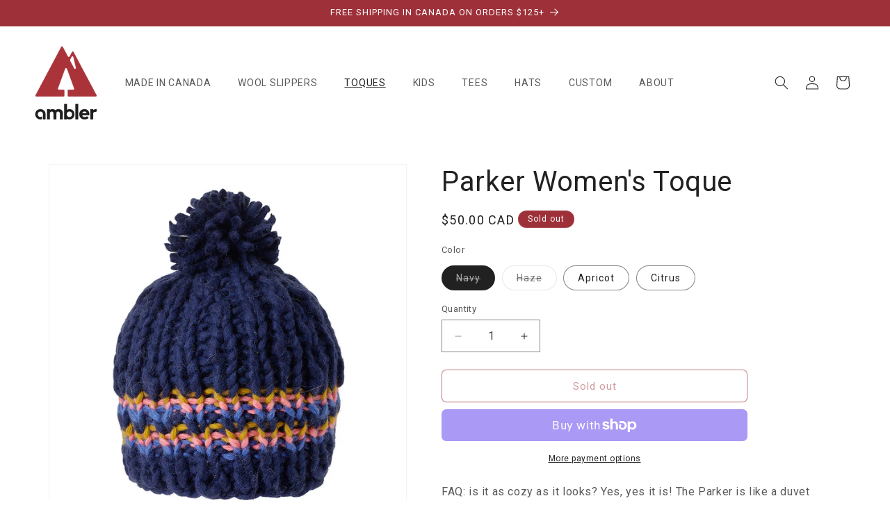

--- FILE ---
content_type: text/html; charset=utf-8
request_url: https://amblermw.com/collections/womens-toques/products/parker-womens-toque?variant=44055710925020
body_size: 63137
content:















<!doctype html>
<html class="js" lang="en">
  <head>
    <meta charset="utf-8">
    <meta http-equiv="X-UA-Compatible" content="IE=edge">
    <meta name="viewport" content="width=device-width,initial-scale=1">
    <meta name="theme-color" content="">
    <!-- Google Tag Manager -->
<script>(function(w,d,s,l,i){w[l]=w[l]||[];w[l].push({'gtm.start':
new Date().getTime(),event:'gtm.js'});var f=d.getElementsByTagName(s)[0],
j=d.createElement(s),dl=l!='dataLayer'?'&l='+l:'';j.async=true;j.src=
'https://www.googletagmanager.com/gtm.js?id='+i+dl;f.parentNode.insertBefore(j,f);
})(window,document,'script','dataLayer','GTM-WWBZ3JR');</script>
<!-- End Google Tag Manager -->
    <link rel="canonical" href="https://amblermw.com/products/parker-womens-toque"><link rel="icon" type="image/png" href="//amblermw.com/cdn/shop/files/Ambler_Favicon_32x32_b3d4f766-2b94-462a-a9b3-25c4591df4cc.png?crop=center&height=32&v=1758209302&width=32"><link rel="preconnect" href="https://fonts.shopifycdn.com" crossorigin><title>
      Parker Women&#39;s Toque
 &ndash; Ambler </title>

    
      <meta name="description" content="FAQ: is it as cozy as it looks? Yes, yes it is! The Parker is like a duvet for your noggin. Plus the multi-colour stripe design and large pom add a nice dash of character. Made with 100% wool Fleece headband lining for added comfort &amp;amp; warmth Handmade in Nepal">
    

    

<meta property="og:site_name" content="Ambler ">
<meta property="og:url" content="https://amblermw.com/products/parker-womens-toque">
<meta property="og:title" content="Parker Women&#39;s Toque">
<meta property="og:type" content="product">
<meta property="og:description" content="FAQ: is it as cozy as it looks? Yes, yes it is! The Parker is like a duvet for your noggin. Plus the multi-colour stripe design and large pom add a nice dash of character. Made with 100% wool Fleece headband lining for added comfort &amp;amp; warmth Handmade in Nepal"><meta property="og:image" content="http://amblermw.com/cdn/shop/files/Parker_navy.jpg?v=1757586845">
  <meta property="og:image:secure_url" content="https://amblermw.com/cdn/shop/files/Parker_navy.jpg?v=1757586845">
  <meta property="og:image:width" content="2000">
  <meta property="og:image:height" content="2000"><meta property="og:price:amount" content="50.00">
  <meta property="og:price:currency" content="CAD"><meta name="twitter:card" content="summary_large_image">
<meta name="twitter:title" content="Parker Women&#39;s Toque">
<meta name="twitter:description" content="FAQ: is it as cozy as it looks? Yes, yes it is! The Parker is like a duvet for your noggin. Plus the multi-colour stripe design and large pom add a nice dash of character. Made with 100% wool Fleece headband lining for added comfort &amp;amp; warmth Handmade in Nepal">


    <script src="//amblermw.com/cdn/shop/t/48/assets/constants.js?v=132983761750457495441756996668" defer="defer"></script>
    <script src="//amblermw.com/cdn/shop/t/48/assets/pubsub.js?v=25310214064522200911756996669" defer="defer"></script>
    <script src="//amblermw.com/cdn/shop/t/48/assets/global.js?v=7301445359237545521756996668" defer="defer"></script>
    <script src="//amblermw.com/cdn/shop/t/48/assets/details-disclosure.js?v=13653116266235556501756996668" defer="defer"></script>
    <script src="//amblermw.com/cdn/shop/t/48/assets/details-modal.js?v=25581673532751508451756996668" defer="defer"></script>
    <script src="//amblermw.com/cdn/shop/t/48/assets/search-form.js?v=133129549252120666541756996669" defer="defer"></script><script src="//amblermw.com/cdn/shop/t/48/assets/animations.js?v=88693664871331136111756996667" defer="defer"></script>
  <script>window.performance && window.performance.mark && window.performance.mark('shopify.content_for_header.start');</script><meta name="google-site-verification" content="dvCNOUva9qa_-jQzrcxj7E0OVDDib_LAeZSiAAWM38g">
<meta id="shopify-digital-wallet" name="shopify-digital-wallet" content="/16563161/digital_wallets/dialog">
<meta name="shopify-checkout-api-token" content="9539c7e7b49aa904d7289d6ce8a434c9">
<link rel="alternate" type="application/json+oembed" href="https://amblermw.com/products/parker-womens-toque.oembed">
<script async="async" src="/checkouts/internal/preloads.js?locale=en-CA"></script>
<link rel="preconnect" href="https://shop.app" crossorigin="anonymous">
<script async="async" src="https://shop.app/checkouts/internal/preloads.js?locale=en-CA&shop_id=16563161" crossorigin="anonymous"></script>
<script id="apple-pay-shop-capabilities" type="application/json">{"shopId":16563161,"countryCode":"CA","currencyCode":"CAD","merchantCapabilities":["supports3DS"],"merchantId":"gid:\/\/shopify\/Shop\/16563161","merchantName":"Ambler ","requiredBillingContactFields":["postalAddress","email"],"requiredShippingContactFields":["postalAddress","email"],"shippingType":"shipping","supportedNetworks":["visa","masterCard","discover","interac"],"total":{"type":"pending","label":"Ambler ","amount":"1.00"},"shopifyPaymentsEnabled":true,"supportsSubscriptions":true}</script>
<script id="shopify-features" type="application/json">{"accessToken":"9539c7e7b49aa904d7289d6ce8a434c9","betas":["rich-media-storefront-analytics"],"domain":"amblermw.com","predictiveSearch":true,"shopId":16563161,"locale":"en"}</script>
<script>var Shopify = Shopify || {};
Shopify.shop = "ambler-cad.myshopify.com";
Shopify.locale = "en";
Shopify.currency = {"active":"CAD","rate":"1.0"};
Shopify.country = "CA";
Shopify.theme = {"name":"Dawn_Fall '25_Live","id":154912882908,"schema_name":"Dawn","schema_version":"15.4.0","theme_store_id":887,"role":"main"};
Shopify.theme.handle = "null";
Shopify.theme.style = {"id":null,"handle":null};
Shopify.cdnHost = "amblermw.com/cdn";
Shopify.routes = Shopify.routes || {};
Shopify.routes.root = "/";</script>
<script type="module">!function(o){(o.Shopify=o.Shopify||{}).modules=!0}(window);</script>
<script>!function(o){function n(){var o=[];function n(){o.push(Array.prototype.slice.apply(arguments))}return n.q=o,n}var t=o.Shopify=o.Shopify||{};t.loadFeatures=n(),t.autoloadFeatures=n()}(window);</script>
<script>
  window.ShopifyPay = window.ShopifyPay || {};
  window.ShopifyPay.apiHost = "shop.app\/pay";
  window.ShopifyPay.redirectState = null;
</script>
<script id="shop-js-analytics" type="application/json">{"pageType":"product"}</script>
<script defer="defer" async type="module" src="//amblermw.com/cdn/shopifycloud/shop-js/modules/v2/client.init-shop-cart-sync_C5BV16lS.en.esm.js"></script>
<script defer="defer" async type="module" src="//amblermw.com/cdn/shopifycloud/shop-js/modules/v2/chunk.common_CygWptCX.esm.js"></script>
<script type="module">
  await import("//amblermw.com/cdn/shopifycloud/shop-js/modules/v2/client.init-shop-cart-sync_C5BV16lS.en.esm.js");
await import("//amblermw.com/cdn/shopifycloud/shop-js/modules/v2/chunk.common_CygWptCX.esm.js");

  window.Shopify.SignInWithShop?.initShopCartSync?.({"fedCMEnabled":true,"windoidEnabled":true});

</script>
<script defer="defer" async type="module" src="//amblermw.com/cdn/shopifycloud/shop-js/modules/v2/client.payment-terms_CZxnsJam.en.esm.js"></script>
<script defer="defer" async type="module" src="//amblermw.com/cdn/shopifycloud/shop-js/modules/v2/chunk.common_CygWptCX.esm.js"></script>
<script defer="defer" async type="module" src="//amblermw.com/cdn/shopifycloud/shop-js/modules/v2/chunk.modal_D71HUcav.esm.js"></script>
<script type="module">
  await import("//amblermw.com/cdn/shopifycloud/shop-js/modules/v2/client.payment-terms_CZxnsJam.en.esm.js");
await import("//amblermw.com/cdn/shopifycloud/shop-js/modules/v2/chunk.common_CygWptCX.esm.js");
await import("//amblermw.com/cdn/shopifycloud/shop-js/modules/v2/chunk.modal_D71HUcav.esm.js");

  
</script>
<script>
  window.Shopify = window.Shopify || {};
  if (!window.Shopify.featureAssets) window.Shopify.featureAssets = {};
  window.Shopify.featureAssets['shop-js'] = {"shop-cart-sync":["modules/v2/client.shop-cart-sync_ZFArdW7E.en.esm.js","modules/v2/chunk.common_CygWptCX.esm.js"],"init-fed-cm":["modules/v2/client.init-fed-cm_CmiC4vf6.en.esm.js","modules/v2/chunk.common_CygWptCX.esm.js"],"shop-cash-offers":["modules/v2/client.shop-cash-offers_DOA2yAJr.en.esm.js","modules/v2/chunk.common_CygWptCX.esm.js","modules/v2/chunk.modal_D71HUcav.esm.js"],"shop-button":["modules/v2/client.shop-button_tlx5R9nI.en.esm.js","modules/v2/chunk.common_CygWptCX.esm.js"],"shop-toast-manager":["modules/v2/client.shop-toast-manager_ClPi3nE9.en.esm.js","modules/v2/chunk.common_CygWptCX.esm.js"],"init-shop-cart-sync":["modules/v2/client.init-shop-cart-sync_C5BV16lS.en.esm.js","modules/v2/chunk.common_CygWptCX.esm.js"],"avatar":["modules/v2/client.avatar_BTnouDA3.en.esm.js"],"init-windoid":["modules/v2/client.init-windoid_sURxWdc1.en.esm.js","modules/v2/chunk.common_CygWptCX.esm.js"],"init-shop-email-lookup-coordinator":["modules/v2/client.init-shop-email-lookup-coordinator_B8hsDcYM.en.esm.js","modules/v2/chunk.common_CygWptCX.esm.js"],"pay-button":["modules/v2/client.pay-button_FdsNuTd3.en.esm.js","modules/v2/chunk.common_CygWptCX.esm.js"],"shop-login-button":["modules/v2/client.shop-login-button_C5VAVYt1.en.esm.js","modules/v2/chunk.common_CygWptCX.esm.js","modules/v2/chunk.modal_D71HUcav.esm.js"],"init-customer-accounts-sign-up":["modules/v2/client.init-customer-accounts-sign-up_CPSyQ0Tj.en.esm.js","modules/v2/client.shop-login-button_C5VAVYt1.en.esm.js","modules/v2/chunk.common_CygWptCX.esm.js","modules/v2/chunk.modal_D71HUcav.esm.js"],"init-shop-for-new-customer-accounts":["modules/v2/client.init-shop-for-new-customer-accounts_ChsxoAhi.en.esm.js","modules/v2/client.shop-login-button_C5VAVYt1.en.esm.js","modules/v2/chunk.common_CygWptCX.esm.js","modules/v2/chunk.modal_D71HUcav.esm.js"],"init-customer-accounts":["modules/v2/client.init-customer-accounts_DxDtT_ad.en.esm.js","modules/v2/client.shop-login-button_C5VAVYt1.en.esm.js","modules/v2/chunk.common_CygWptCX.esm.js","modules/v2/chunk.modal_D71HUcav.esm.js"],"shop-follow-button":["modules/v2/client.shop-follow-button_Cva4Ekp9.en.esm.js","modules/v2/chunk.common_CygWptCX.esm.js","modules/v2/chunk.modal_D71HUcav.esm.js"],"checkout-modal":["modules/v2/client.checkout-modal_BPM8l0SH.en.esm.js","modules/v2/chunk.common_CygWptCX.esm.js","modules/v2/chunk.modal_D71HUcav.esm.js"],"lead-capture":["modules/v2/client.lead-capture_Bi8yE_yS.en.esm.js","modules/v2/chunk.common_CygWptCX.esm.js","modules/v2/chunk.modal_D71HUcav.esm.js"],"shop-login":["modules/v2/client.shop-login_D6lNrXab.en.esm.js","modules/v2/chunk.common_CygWptCX.esm.js","modules/v2/chunk.modal_D71HUcav.esm.js"],"payment-terms":["modules/v2/client.payment-terms_CZxnsJam.en.esm.js","modules/v2/chunk.common_CygWptCX.esm.js","modules/v2/chunk.modal_D71HUcav.esm.js"]};
</script>
<script>(function() {
  var isLoaded = false;
  function asyncLoad() {
    if (isLoaded) return;
    isLoaded = true;
    var urls = ["https:\/\/na.shgcdn3.com\/pixel-collector.js?shop=ambler-cad.myshopify.com"];
    for (var i = 0; i < urls.length; i++) {
      var s = document.createElement('script');
      s.type = 'text/javascript';
      s.async = true;
      s.src = urls[i];
      var x = document.getElementsByTagName('script')[0];
      x.parentNode.insertBefore(s, x);
    }
  };
  if(window.attachEvent) {
    window.attachEvent('onload', asyncLoad);
  } else {
    window.addEventListener('load', asyncLoad, false);
  }
})();</script>
<script id="__st">var __st={"a":16563161,"offset":-28800,"reqid":"e1812bde-cbd1-4f51-9bf6-6e7f0b7847e3-1768851362","pageurl":"amblermw.com\/collections\/womens-toques\/products\/parker-womens-toque?variant=44055710925020","u":"3cc84c23e388","p":"product","rtyp":"product","rid":8096297582812};</script>
<script>window.ShopifyPaypalV4VisibilityTracking = true;</script>
<script id="captcha-bootstrap">!function(){'use strict';const t='contact',e='account',n='new_comment',o=[[t,t],['blogs',n],['comments',n],[t,'customer']],c=[[e,'customer_login'],[e,'guest_login'],[e,'recover_customer_password'],[e,'create_customer']],r=t=>t.map((([t,e])=>`form[action*='/${t}']:not([data-nocaptcha='true']) input[name='form_type'][value='${e}']`)).join(','),a=t=>()=>t?[...document.querySelectorAll(t)].map((t=>t.form)):[];function s(){const t=[...o],e=r(t);return a(e)}const i='password',u='form_key',d=['recaptcha-v3-token','g-recaptcha-response','h-captcha-response',i],f=()=>{try{return window.sessionStorage}catch{return}},m='__shopify_v',_=t=>t.elements[u];function p(t,e,n=!1){try{const o=window.sessionStorage,c=JSON.parse(o.getItem(e)),{data:r}=function(t){const{data:e,action:n}=t;return t[m]||n?{data:e,action:n}:{data:t,action:n}}(c);for(const[e,n]of Object.entries(r))t.elements[e]&&(t.elements[e].value=n);n&&o.removeItem(e)}catch(o){console.error('form repopulation failed',{error:o})}}const l='form_type',E='cptcha';function T(t){t.dataset[E]=!0}const w=window,h=w.document,L='Shopify',v='ce_forms',y='captcha';let A=!1;((t,e)=>{const n=(g='f06e6c50-85a8-45c8-87d0-21a2b65856fe',I='https://cdn.shopify.com/shopifycloud/storefront-forms-hcaptcha/ce_storefront_forms_captcha_hcaptcha.v1.5.2.iife.js',D={infoText:'Protected by hCaptcha',privacyText:'Privacy',termsText:'Terms'},(t,e,n)=>{const o=w[L][v],c=o.bindForm;if(c)return c(t,g,e,D).then(n);var r;o.q.push([[t,g,e,D],n]),r=I,A||(h.body.append(Object.assign(h.createElement('script'),{id:'captcha-provider',async:!0,src:r})),A=!0)});var g,I,D;w[L]=w[L]||{},w[L][v]=w[L][v]||{},w[L][v].q=[],w[L][y]=w[L][y]||{},w[L][y].protect=function(t,e){n(t,void 0,e),T(t)},Object.freeze(w[L][y]),function(t,e,n,w,h,L){const[v,y,A,g]=function(t,e,n){const i=e?o:[],u=t?c:[],d=[...i,...u],f=r(d),m=r(i),_=r(d.filter((([t,e])=>n.includes(e))));return[a(f),a(m),a(_),s()]}(w,h,L),I=t=>{const e=t.target;return e instanceof HTMLFormElement?e:e&&e.form},D=t=>v().includes(t);t.addEventListener('submit',(t=>{const e=I(t);if(!e)return;const n=D(e)&&!e.dataset.hcaptchaBound&&!e.dataset.recaptchaBound,o=_(e),c=g().includes(e)&&(!o||!o.value);(n||c)&&t.preventDefault(),c&&!n&&(function(t){try{if(!f())return;!function(t){const e=f();if(!e)return;const n=_(t);if(!n)return;const o=n.value;o&&e.removeItem(o)}(t);const e=Array.from(Array(32),(()=>Math.random().toString(36)[2])).join('');!function(t,e){_(t)||t.append(Object.assign(document.createElement('input'),{type:'hidden',name:u})),t.elements[u].value=e}(t,e),function(t,e){const n=f();if(!n)return;const o=[...t.querySelectorAll(`input[type='${i}']`)].map((({name:t})=>t)),c=[...d,...o],r={};for(const[a,s]of new FormData(t).entries())c.includes(a)||(r[a]=s);n.setItem(e,JSON.stringify({[m]:1,action:t.action,data:r}))}(t,e)}catch(e){console.error('failed to persist form',e)}}(e),e.submit())}));const S=(t,e)=>{t&&!t.dataset[E]&&(n(t,e.some((e=>e===t))),T(t))};for(const o of['focusin','change'])t.addEventListener(o,(t=>{const e=I(t);D(e)&&S(e,y())}));const B=e.get('form_key'),M=e.get(l),P=B&&M;t.addEventListener('DOMContentLoaded',(()=>{const t=y();if(P)for(const e of t)e.elements[l].value===M&&p(e,B);[...new Set([...A(),...v().filter((t=>'true'===t.dataset.shopifyCaptcha))])].forEach((e=>S(e,t)))}))}(h,new URLSearchParams(w.location.search),n,t,e,['guest_login'])})(!0,!0)}();</script>
<script integrity="sha256-4kQ18oKyAcykRKYeNunJcIwy7WH5gtpwJnB7kiuLZ1E=" data-source-attribution="shopify.loadfeatures" defer="defer" src="//amblermw.com/cdn/shopifycloud/storefront/assets/storefront/load_feature-a0a9edcb.js" crossorigin="anonymous"></script>
<script crossorigin="anonymous" defer="defer" src="//amblermw.com/cdn/shopifycloud/storefront/assets/shopify_pay/storefront-65b4c6d7.js?v=20250812"></script>
<script data-source-attribution="shopify.dynamic_checkout.dynamic.init">var Shopify=Shopify||{};Shopify.PaymentButton=Shopify.PaymentButton||{isStorefrontPortableWallets:!0,init:function(){window.Shopify.PaymentButton.init=function(){};var t=document.createElement("script");t.src="https://amblermw.com/cdn/shopifycloud/portable-wallets/latest/portable-wallets.en.js",t.type="module",document.head.appendChild(t)}};
</script>
<script data-source-attribution="shopify.dynamic_checkout.buyer_consent">
  function portableWalletsHideBuyerConsent(e){var t=document.getElementById("shopify-buyer-consent"),n=document.getElementById("shopify-subscription-policy-button");t&&n&&(t.classList.add("hidden"),t.setAttribute("aria-hidden","true"),n.removeEventListener("click",e))}function portableWalletsShowBuyerConsent(e){var t=document.getElementById("shopify-buyer-consent"),n=document.getElementById("shopify-subscription-policy-button");t&&n&&(t.classList.remove("hidden"),t.removeAttribute("aria-hidden"),n.addEventListener("click",e))}window.Shopify?.PaymentButton&&(window.Shopify.PaymentButton.hideBuyerConsent=portableWalletsHideBuyerConsent,window.Shopify.PaymentButton.showBuyerConsent=portableWalletsShowBuyerConsent);
</script>
<script>
  function portableWalletsCleanup(e){e&&e.src&&console.error("Failed to load portable wallets script "+e.src);var t=document.querySelectorAll("shopify-accelerated-checkout .shopify-payment-button__skeleton, shopify-accelerated-checkout-cart .wallet-cart-button__skeleton"),e=document.getElementById("shopify-buyer-consent");for(let e=0;e<t.length;e++)t[e].remove();e&&e.remove()}function portableWalletsNotLoadedAsModule(e){e instanceof ErrorEvent&&"string"==typeof e.message&&e.message.includes("import.meta")&&"string"==typeof e.filename&&e.filename.includes("portable-wallets")&&(window.removeEventListener("error",portableWalletsNotLoadedAsModule),window.Shopify.PaymentButton.failedToLoad=e,"loading"===document.readyState?document.addEventListener("DOMContentLoaded",window.Shopify.PaymentButton.init):window.Shopify.PaymentButton.init())}window.addEventListener("error",portableWalletsNotLoadedAsModule);
</script>

<script type="module" src="https://amblermw.com/cdn/shopifycloud/portable-wallets/latest/portable-wallets.en.js" onError="portableWalletsCleanup(this)" crossorigin="anonymous"></script>
<script nomodule>
  document.addEventListener("DOMContentLoaded", portableWalletsCleanup);
</script>

<link id="shopify-accelerated-checkout-styles" rel="stylesheet" media="screen" href="https://amblermw.com/cdn/shopifycloud/portable-wallets/latest/accelerated-checkout-backwards-compat.css" crossorigin="anonymous">
<style id="shopify-accelerated-checkout-cart">
        #shopify-buyer-consent {
  margin-top: 1em;
  display: inline-block;
  width: 100%;
}

#shopify-buyer-consent.hidden {
  display: none;
}

#shopify-subscription-policy-button {
  background: none;
  border: none;
  padding: 0;
  text-decoration: underline;
  font-size: inherit;
  cursor: pointer;
}

#shopify-subscription-policy-button::before {
  box-shadow: none;
}

      </style>
<script id="sections-script" data-sections="header" defer="defer" src="//amblermw.com/cdn/shop/t/48/compiled_assets/scripts.js?v=19431"></script>
<script>window.performance && window.performance.mark && window.performance.mark('shopify.content_for_header.end');</script>
  





  <script type="text/javascript">
    
      window.__shgMoneyFormat = window.__shgMoneyFormat || {"CAD":{"currency":"CAD","currency_symbol":"$","currency_symbol_location":"left","decimal_places":2,"decimal_separator":".","thousands_separator":","},"USD":{"currency":"USD","currency_symbol":"$","currency_symbol_location":"left","decimal_places":2,"decimal_separator":".","thousands_separator":","}};
    
    window.__shgCurrentCurrencyCode = window.__shgCurrentCurrencyCode || {
      currency: "CAD",
      currency_symbol: "$",
      decimal_separator: ".",
      thousands_separator: ",",
      decimal_places: 2,
      currency_symbol_location: "left"
    };
  </script>





    <style data-shopify>
      @font-face {
  font-family: Roboto;
  font-weight: 400;
  font-style: normal;
  font-display: swap;
  src: url("//amblermw.com/cdn/fonts/roboto/roboto_n4.2019d890f07b1852f56ce63ba45b2db45d852cba.woff2") format("woff2"),
       url("//amblermw.com/cdn/fonts/roboto/roboto_n4.238690e0007583582327135619c5f7971652fa9d.woff") format("woff");
}

      @font-face {
  font-family: Roboto;
  font-weight: 700;
  font-style: normal;
  font-display: swap;
  src: url("//amblermw.com/cdn/fonts/roboto/roboto_n7.f38007a10afbbde8976c4056bfe890710d51dec2.woff2") format("woff2"),
       url("//amblermw.com/cdn/fonts/roboto/roboto_n7.94bfdd3e80c7be00e128703d245c207769d763f9.woff") format("woff");
}

      @font-face {
  font-family: Roboto;
  font-weight: 400;
  font-style: italic;
  font-display: swap;
  src: url("//amblermw.com/cdn/fonts/roboto/roboto_i4.57ce898ccda22ee84f49e6b57ae302250655e2d4.woff2") format("woff2"),
       url("//amblermw.com/cdn/fonts/roboto/roboto_i4.b21f3bd061cbcb83b824ae8c7671a82587b264bf.woff") format("woff");
}

      @font-face {
  font-family: Roboto;
  font-weight: 700;
  font-style: italic;
  font-display: swap;
  src: url("//amblermw.com/cdn/fonts/roboto/roboto_i7.7ccaf9410746f2c53340607c42c43f90a9005937.woff2") format("woff2"),
       url("//amblermw.com/cdn/fonts/roboto/roboto_i7.49ec21cdd7148292bffea74c62c0df6e93551516.woff") format("woff");
}

      @font-face {
  font-family: Roboto;
  font-weight: 400;
  font-style: normal;
  font-display: swap;
  src: url("//amblermw.com/cdn/fonts/roboto/roboto_n4.2019d890f07b1852f56ce63ba45b2db45d852cba.woff2") format("woff2"),
       url("//amblermw.com/cdn/fonts/roboto/roboto_n4.238690e0007583582327135619c5f7971652fa9d.woff") format("woff");
}


      
        :root,
        .color-scheme-1 {
          --color-background: 255,255,255;
        
          --gradient-background: #ffffff;
        

        

        --color-foreground: 32,33,32;
        --color-background-contrast: 191,191,191;
        --color-shadow: 32,33,32;
        --color-button: 158,48,57;
        --color-button-text: 255,255,255;
        --color-secondary-button: 255,255,255;
        --color-secondary-button-text: 158,48,57;
        --color-link: 158,48,57;
        --color-badge-foreground: 32,33,32;
        --color-badge-background: 255,255,255;
        --color-badge-border: 32,33,32;
        --payment-terms-background-color: rgb(255 255 255);
      }
      
        
        .color-scheme-2 {
          --color-background: 255,255,255;
        
          --gradient-background: #ffffff;
        

        

        --color-foreground: 18,18,18;
        --color-background-contrast: 191,191,191;
        --color-shadow: 18,18,18;
        --color-button: 18,18,18;
        --color-button-text: 243,243,243;
        --color-secondary-button: 255,255,255;
        --color-secondary-button-text: 18,18,18;
        --color-link: 18,18,18;
        --color-badge-foreground: 18,18,18;
        --color-badge-background: 255,255,255;
        --color-badge-border: 18,18,18;
        --payment-terms-background-color: rgb(255 255 255);
      }
      
        
        .color-scheme-3 {
          --color-background: 158,48,57;
        
          --gradient-background: #9e3039;
        

        

        --color-foreground: 255,255,255;
        --color-background-contrast: 60,18,22;
        --color-shadow: 18,18,18;
        --color-button: 255,255,255;
        --color-button-text: 0,0,0;
        --color-secondary-button: 158,48,57;
        --color-secondary-button-text: 255,255,255;
        --color-link: 255,255,255;
        --color-badge-foreground: 255,255,255;
        --color-badge-background: 158,48,57;
        --color-badge-border: 255,255,255;
        --payment-terms-background-color: rgb(158 48 57);
      }
      
        
        .color-scheme-4 {
          --color-background: 18,18,18;
        
          --gradient-background: #121212;
        

        

        --color-foreground: 255,255,255;
        --color-background-contrast: 146,146,146;
        --color-shadow: 18,18,18;
        --color-button: 255,255,255;
        --color-button-text: 18,18,18;
        --color-secondary-button: 18,18,18;
        --color-secondary-button-text: 255,255,255;
        --color-link: 255,255,255;
        --color-badge-foreground: 255,255,255;
        --color-badge-background: 18,18,18;
        --color-badge-border: 255,255,255;
        --payment-terms-background-color: rgb(18 18 18);
      }
      
        
        .color-scheme-5 {
          --color-background: 51,79,180;
        
          --gradient-background: #334fb4;
        

        

        --color-foreground: 255,255,255;
        --color-background-contrast: 23,35,81;
        --color-shadow: 18,18,18;
        --color-button: 255,255,255;
        --color-button-text: 51,79,180;
        --color-secondary-button: 51,79,180;
        --color-secondary-button-text: 255,255,255;
        --color-link: 255,255,255;
        --color-badge-foreground: 255,255,255;
        --color-badge-background: 51,79,180;
        --color-badge-border: 255,255,255;
        --payment-terms-background-color: rgb(51 79 180);
      }
      
        
        .color-scheme-1d2c7422-46ba-45a7-824e-9da209b861a8 {
          --color-background: 0,0,0;
        
          --gradient-background: rgba(0,0,0,0);
        

        

        --color-foreground: 255,255,255;
        --color-background-contrast: 128,128,128;
        --color-shadow: 32,33,32;
        --color-button: 158,48,57;
        --color-button-text: 255,255,255;
        --color-secondary-button: 0,0,0;
        --color-secondary-button-text: 158,48,57;
        --color-link: 158,48,57;
        --color-badge-foreground: 255,255,255;
        --color-badge-background: 0,0,0;
        --color-badge-border: 255,255,255;
        --payment-terms-background-color: rgb(0 0 0);
      }
      

      body, .color-scheme-1, .color-scheme-2, .color-scheme-3, .color-scheme-4, .color-scheme-5, .color-scheme-1d2c7422-46ba-45a7-824e-9da209b861a8 {
        color: rgba(var(--color-foreground), 0.75);
        background-color: rgb(var(--color-background));
      }

      :root {
        --font-body-family: Roboto, sans-serif;
        --font-body-style: normal;
        --font-body-weight: 400;
        --font-body-weight-bold: 700;

        --font-heading-family: Roboto, sans-serif;
        --font-heading-style: normal;
        --font-heading-weight: 400;

        --font-body-scale: 1.0;
        --font-heading-scale: 1.0;

        --media-padding: px;
        --media-border-opacity: 0.05;
        --media-border-width: 1px;
        --media-radius: 0px;
        --media-shadow-opacity: 0.0;
        --media-shadow-horizontal-offset: 0px;
        --media-shadow-vertical-offset: 4px;
        --media-shadow-blur-radius: 5px;
        --media-shadow-visible: 0;

        --page-width: 120rem;
        --page-width-margin: 0rem;

        --product-card-image-padding: 0.0rem;
        --product-card-corner-radius: 0.0rem;
        --product-card-text-alignment: center;
        --product-card-border-width: 0.0rem;
        --product-card-border-opacity: 0.0;
        --product-card-shadow-opacity: 0.0;
        --product-card-shadow-visible: 0;
        --product-card-shadow-horizontal-offset: 0.0rem;
        --product-card-shadow-vertical-offset: 0.4rem;
        --product-card-shadow-blur-radius: 0.5rem;

        --collection-card-image-padding: 0.0rem;
        --collection-card-corner-radius: 0.0rem;
        --collection-card-text-alignment: left;
        --collection-card-border-width: 0.0rem;
        --collection-card-border-opacity: 0.1;
        --collection-card-shadow-opacity: 0.0;
        --collection-card-shadow-visible: 0;
        --collection-card-shadow-horizontal-offset: 0.0rem;
        --collection-card-shadow-vertical-offset: 0.4rem;
        --collection-card-shadow-blur-radius: 0.5rem;

        --blog-card-image-padding: 0.0rem;
        --blog-card-corner-radius: 0.0rem;
        --blog-card-text-alignment: left;
        --blog-card-border-width: 0.0rem;
        --blog-card-border-opacity: 0.1;
        --blog-card-shadow-opacity: 0.0;
        --blog-card-shadow-visible: 0;
        --blog-card-shadow-horizontal-offset: 0.0rem;
        --blog-card-shadow-vertical-offset: 0.4rem;
        --blog-card-shadow-blur-radius: 0.5rem;

        --badge-corner-radius: 4.0rem;

        --popup-border-width: 1px;
        --popup-border-opacity: 0.1;
        --popup-corner-radius: 0px;
        --popup-shadow-opacity: 0.05;
        --popup-shadow-horizontal-offset: 0px;
        --popup-shadow-vertical-offset: 4px;
        --popup-shadow-blur-radius: 5px;

        --drawer-border-width: 1px;
        --drawer-border-opacity: 0.1;
        --drawer-shadow-opacity: 0.0;
        --drawer-shadow-horizontal-offset: 0px;
        --drawer-shadow-vertical-offset: 4px;
        --drawer-shadow-blur-radius: 5px;

        --spacing-sections-desktop: 12px;
        --spacing-sections-mobile: 12px;

        --grid-desktop-vertical-spacing: 8px;
        --grid-desktop-horizontal-spacing: 40px;
        --grid-mobile-vertical-spacing: 4px;
        --grid-mobile-horizontal-spacing: 20px;

        --text-boxes-border-opacity: 0.1;
        --text-boxes-border-width: 0px;
        --text-boxes-radius: 0px;
        --text-boxes-shadow-opacity: 0.0;
        --text-boxes-shadow-visible: 0;
        --text-boxes-shadow-horizontal-offset: 0px;
        --text-boxes-shadow-vertical-offset: 4px;
        --text-boxes-shadow-blur-radius: 5px;

        --buttons-radius: 6px;
        --buttons-radius-outset: 7px;
        --buttons-border-width: 1px;
        --buttons-border-opacity: 1.0;
        --buttons-shadow-opacity: 0.0;
        --buttons-shadow-visible: 0;
        --buttons-shadow-horizontal-offset: 0px;
        --buttons-shadow-vertical-offset: 4px;
        --buttons-shadow-blur-radius: 5px;
        --buttons-border-offset: 0.3px;

        --inputs-radius: 0px;
        --inputs-border-width: 1px;
        --inputs-border-opacity: 0.55;
        --inputs-shadow-opacity: 0.0;
        --inputs-shadow-horizontal-offset: 0px;
        --inputs-margin-offset: 0px;
        --inputs-shadow-vertical-offset: 4px;
        --inputs-shadow-blur-radius: 5px;
        --inputs-radius-outset: 0px;

        --variant-pills-radius: 40px;
        --variant-pills-border-width: 1px;
        --variant-pills-border-opacity: 0.55;
        --variant-pills-shadow-opacity: 0.0;
        --variant-pills-shadow-horizontal-offset: 0px;
        --variant-pills-shadow-vertical-offset: 4px;
        --variant-pills-shadow-blur-radius: 5px;
      }

      *,
      *::before,
      *::after {
        box-sizing: inherit;
      }

      html {
        box-sizing: border-box;
        font-size: calc(var(--font-body-scale) * 62.5%);
        height: 100%;
      }

      body {
        display: grid;
        grid-template-rows: auto auto 1fr auto;
        grid-template-columns: 100%;
        min-height: 100%;
        margin: 0;
        font-size: 1.5rem;
        letter-spacing: 0.06rem;
        line-height: calc(1 + 0.8 / var(--font-body-scale));
        font-family: var(--font-body-family);
        font-style: var(--font-body-style);
        font-weight: var(--font-body-weight);
      }

      @media screen and (min-width: 750px) {
        body {
          font-size: 1.6rem;
        }
      }
    </style>

    <link href="//amblermw.com/cdn/shop/t/48/assets/base.css?v=23248791659427926101763034880" rel="stylesheet" type="text/css" media="all" />
    <link rel="stylesheet" href="//amblermw.com/cdn/shop/t/48/assets/component-cart-items.css?v=13033300910818915211756996667" media="print" onload="this.media='all'">
      <link rel="preload" as="font" href="//amblermw.com/cdn/fonts/roboto/roboto_n4.2019d890f07b1852f56ce63ba45b2db45d852cba.woff2" type="font/woff2" crossorigin>
      

      <link rel="preload" as="font" href="//amblermw.com/cdn/fonts/roboto/roboto_n4.2019d890f07b1852f56ce63ba45b2db45d852cba.woff2" type="font/woff2" crossorigin>
      
<link href="//amblermw.com/cdn/shop/t/48/assets/component-localization-form.css?v=170315343355214948141756996667" rel="stylesheet" type="text/css" media="all" />
      <script src="//amblermw.com/cdn/shop/t/48/assets/localization-form.js?v=144176611646395275351756996669" defer="defer"></script><link
        rel="stylesheet"
        href="//amblermw.com/cdn/shop/t/48/assets/component-predictive-search.css?v=118923337488134913561756996668"
        media="print"
        onload="this.media='all'"
      ><script>
      if (Shopify.designMode) {
        document.documentElement.classList.add('shopify-design-mode');
      }
    </script>
  
  

<script type="text/javascript">
  
    window.SHG_CUSTOMER = null;
  
</script>







<!-- BEGIN app block: shopify://apps/judge-me-reviews/blocks/judgeme_core/61ccd3b1-a9f2-4160-9fe9-4fec8413e5d8 --><!-- Start of Judge.me Core -->






<link rel="dns-prefetch" href="https://cdnwidget.judge.me">
<link rel="dns-prefetch" href="https://cdn.judge.me">
<link rel="dns-prefetch" href="https://cdn1.judge.me">
<link rel="dns-prefetch" href="https://api.judge.me">

<script data-cfasync='false' class='jdgm-settings-script'>window.jdgmSettings={"pagination":5,"disable_web_reviews":false,"badge_no_review_text":"No reviews","badge_n_reviews_text":"{{ n }} review/reviews","badge_star_color":"#9E3039","hide_badge_preview_if_no_reviews":true,"badge_hide_text":false,"enforce_center_preview_badge":false,"widget_title":"Customer Reviews","widget_open_form_text":"Write a review","widget_close_form_text":"Cancel review","widget_refresh_page_text":"Refresh page","widget_summary_text":"Based on {{ number_of_reviews }} review/reviews","widget_no_review_text":"Be the first to write a review","widget_name_field_text":"Display name","widget_verified_name_field_text":"Verified Name (public)","widget_name_placeholder_text":"Display name","widget_required_field_error_text":"This field is required.","widget_email_field_text":"Email address","widget_verified_email_field_text":"Verified Email (private, can not be edited)","widget_email_placeholder_text":"Your email address","widget_email_field_error_text":"Please enter a valid email address.","widget_rating_field_text":"Rating (Click the stars to rate)","widget_review_title_field_text":"Review Title","widget_review_title_placeholder_text":"Give your review a title","widget_review_body_field_text":"Review content","widget_review_body_placeholder_text":"Start writing here...","widget_pictures_field_text":"Picture/Video (optional)","widget_submit_review_text":"Submit Review","widget_submit_verified_review_text":"Submit Verified Review","widget_submit_success_msg_with_auto_publish":"Thank you! Please refresh the page in a few moments to see your review. You can remove or edit your review by logging into \u003ca href='https://judge.me/login' target='_blank' rel='nofollow noopener'\u003eJudge.me\u003c/a\u003e","widget_submit_success_msg_no_auto_publish":"Thank you! Your review will be published as soon as it is approved by the shop admin. You can remove or edit your review by logging into \u003ca href='https://judge.me/login' target='_blank' rel='nofollow noopener'\u003eJudge.me\u003c/a\u003e","widget_show_default_reviews_out_of_total_text":"Showing {{ n_reviews_shown }} out of {{ n_reviews }} reviews.","widget_show_all_link_text":"Show all","widget_show_less_link_text":"Show less","widget_author_said_text":"{{ reviewer_name }} said:","widget_days_text":"{{ n }} days ago","widget_weeks_text":"{{ n }} week/weeks ago","widget_months_text":"{{ n }} month/months ago","widget_years_text":"{{ n }} year/years ago","widget_yesterday_text":"Yesterday","widget_today_text":"Today","widget_replied_text":"The Ambler Team replied:","widget_read_more_text":"Read more","widget_reviewer_name_as_initial":"","widget_rating_filter_color":"#9E3039","widget_rating_filter_see_all_text":"See all reviews","widget_sorting_most_recent_text":"Most Recent","widget_sorting_highest_rating_text":"Highest Rating","widget_sorting_lowest_rating_text":"Lowest Rating","widget_sorting_with_pictures_text":"Only Pictures","widget_sorting_most_helpful_text":"Most Helpful","widget_open_question_form_text":"Ask a question","widget_reviews_subtab_text":"Reviews","widget_questions_subtab_text":"Questions","widget_question_label_text":"Question","widget_answer_label_text":"Answer","widget_question_placeholder_text":"Write your question here","widget_submit_question_text":"Submit Question","widget_question_submit_success_text":"Thank you for your question! We will notify you once it gets answered.","widget_star_color":"#9E3039","verified_badge_text":"Verified","verified_badge_bg_color":"","verified_badge_text_color":"","verified_badge_placement":"left-of-reviewer-name","widget_review_max_height":"","widget_hide_border":true,"widget_social_share":false,"widget_thumb":false,"widget_review_location_show":false,"widget_location_format":"country_iso_code","all_reviews_include_out_of_store_products":true,"all_reviews_out_of_store_text":"(out of store)","all_reviews_pagination":100,"all_reviews_product_name_prefix_text":"about","enable_review_pictures":false,"enable_question_anwser":false,"widget_theme":"","review_date_format":"mm/dd/yyyy","default_sort_method":"highest-rating","widget_product_reviews_subtab_text":"Product Reviews","widget_shop_reviews_subtab_text":"Shop Reviews","widget_other_products_reviews_text":"Reviews for other products","widget_store_reviews_subtab_text":"Store reviews","widget_no_store_reviews_text":"This store hasn't received any reviews yet","widget_web_restriction_product_reviews_text":"This product hasn't received any reviews yet","widget_no_items_text":"No items found","widget_show_more_text":"Show more","widget_write_a_store_review_text":"Write a Store Review","widget_other_languages_heading":"Reviews in Other Languages","widget_translate_review_text":"Translate review to {{ language }}","widget_translating_review_text":"Translating...","widget_show_original_translation_text":"Show original ({{ language }})","widget_translate_review_failed_text":"Review couldn't be translated.","widget_translate_review_retry_text":"Retry","widget_translate_review_try_again_later_text":"Try again later","show_product_url_for_grouped_product":false,"widget_sorting_pictures_first_text":"Pictures First","show_pictures_on_all_rev_page_mobile":false,"show_pictures_on_all_rev_page_desktop":false,"floating_tab_hide_mobile_install_preference":false,"floating_tab_button_name":"★ Reviews","floating_tab_title":"Let customers speak for us","floating_tab_button_color":"","floating_tab_button_background_color":"","floating_tab_url":"","floating_tab_url_enabled":false,"floating_tab_tab_style":"text","all_reviews_text_badge_text":"Customers rate us {{ shop.metafields.judgeme.all_reviews_rating | round: 1 }}/5 based on {{ shop.metafields.judgeme.all_reviews_count }} reviews.","all_reviews_text_badge_text_branded_style":"{{ shop.metafields.judgeme.all_reviews_rating | round: 1 }} out of 5 stars based on {{ shop.metafields.judgeme.all_reviews_count }} reviews","is_all_reviews_text_badge_a_link":false,"show_stars_for_all_reviews_text_badge":false,"all_reviews_text_badge_url":"","all_reviews_text_style":"text","all_reviews_text_color_style":"judgeme_brand_color","all_reviews_text_color":"#108474","all_reviews_text_show_jm_brand":true,"featured_carousel_show_header":true,"featured_carousel_title":"Let customers speak for us","testimonials_carousel_title":"Customers are saying","videos_carousel_title":"Real customer stories","cards_carousel_title":"Customers are saying","featured_carousel_count_text":"from {{ n }} reviews","featured_carousel_add_link_to_all_reviews_page":false,"featured_carousel_url":"","featured_carousel_show_images":true,"featured_carousel_autoslide_interval":5,"featured_carousel_arrows_on_the_sides":false,"featured_carousel_height":250,"featured_carousel_width":80,"featured_carousel_image_size":0,"featured_carousel_image_height":250,"featured_carousel_arrow_color":"#eeeeee","verified_count_badge_style":"vintage","verified_count_badge_orientation":"horizontal","verified_count_badge_color_style":"judgeme_brand_color","verified_count_badge_color":"#108474","is_verified_count_badge_a_link":false,"verified_count_badge_url":"","verified_count_badge_show_jm_brand":true,"widget_rating_preset_default":5,"widget_first_sub_tab":"product-reviews","widget_show_histogram":true,"widget_histogram_use_custom_color":true,"widget_pagination_use_custom_color":true,"widget_star_use_custom_color":true,"widget_verified_badge_use_custom_color":false,"widget_write_review_use_custom_color":false,"picture_reminder_submit_button":"Upload Pictures","enable_review_videos":false,"mute_video_by_default":false,"widget_sorting_videos_first_text":"Videos First","widget_review_pending_text":"Pending","featured_carousel_items_for_large_screen":3,"social_share_options_order":"Facebook,Twitter","remove_microdata_snippet":true,"disable_json_ld":false,"enable_json_ld_products":false,"preview_badge_show_question_text":false,"preview_badge_no_question_text":"No questions","preview_badge_n_question_text":"{{ number_of_questions }} question/questions","qa_badge_show_icon":false,"qa_badge_icon_color":"#9E3039","qa_badge_position":"same-row","remove_judgeme_branding":false,"widget_add_search_bar":false,"widget_search_bar_placeholder":"Search","widget_sorting_verified_only_text":"Verified only","featured_carousel_theme":"default","featured_carousel_show_rating":true,"featured_carousel_show_title":true,"featured_carousel_show_body":true,"featured_carousel_show_date":false,"featured_carousel_show_reviewer":true,"featured_carousel_show_product":false,"featured_carousel_header_background_color":"#108474","featured_carousel_header_text_color":"#ffffff","featured_carousel_name_product_separator":"reviewed","featured_carousel_full_star_background":"#108474","featured_carousel_empty_star_background":"#dadada","featured_carousel_vertical_theme_background":"#f9fafb","featured_carousel_verified_badge_enable":false,"featured_carousel_verified_badge_color":"#108474","featured_carousel_border_style":"round","featured_carousel_review_line_length_limit":3,"featured_carousel_more_reviews_button_text":"Read more reviews","featured_carousel_view_product_button_text":"View product","all_reviews_page_load_reviews_on":"scroll","all_reviews_page_load_more_text":"Load More Reviews","disable_fb_tab_reviews":false,"enable_ajax_cdn_cache":false,"widget_public_name_text":"displayed publicly like","default_reviewer_name":"John Smith","default_reviewer_name_has_non_latin":true,"widget_reviewer_anonymous":"Anonymous","medals_widget_title":"Judge.me Review Medals","medals_widget_background_color":"#f9fafb","medals_widget_position":"footer_all_pages","medals_widget_border_color":"#f9fafb","medals_widget_verified_text_position":"left","medals_widget_use_monochromatic_version":false,"medals_widget_elements_color":"#108474","show_reviewer_avatar":false,"widget_invalid_yt_video_url_error_text":"Not a YouTube video URL","widget_max_length_field_error_text":"Please enter no more than {0} characters.","widget_show_country_flag":false,"widget_show_collected_via_shop_app":true,"widget_verified_by_shop_badge_style":"light","widget_verified_by_shop_text":"Verified by Shop","widget_show_photo_gallery":false,"widget_load_with_code_splitting":true,"widget_ugc_install_preference":false,"widget_ugc_title":"Made by us, Shared by you","widget_ugc_subtitle":"Tag us to see your picture featured in our page","widget_ugc_arrows_color":"#ffffff","widget_ugc_primary_button_text":"Buy Now","widget_ugc_primary_button_background_color":"#108474","widget_ugc_primary_button_text_color":"#ffffff","widget_ugc_primary_button_border_width":"0","widget_ugc_primary_button_border_style":"none","widget_ugc_primary_button_border_color":"#108474","widget_ugc_primary_button_border_radius":"25","widget_ugc_secondary_button_text":"Load More","widget_ugc_secondary_button_background_color":"#ffffff","widget_ugc_secondary_button_text_color":"#108474","widget_ugc_secondary_button_border_width":"2","widget_ugc_secondary_button_border_style":"solid","widget_ugc_secondary_button_border_color":"#108474","widget_ugc_secondary_button_border_radius":"25","widget_ugc_reviews_button_text":"View Reviews","widget_ugc_reviews_button_background_color":"#ffffff","widget_ugc_reviews_button_text_color":"#108474","widget_ugc_reviews_button_border_width":"2","widget_ugc_reviews_button_border_style":"solid","widget_ugc_reviews_button_border_color":"#108474","widget_ugc_reviews_button_border_radius":"25","widget_ugc_reviews_button_link_to":"judgeme-reviews-page","widget_ugc_show_post_date":true,"widget_ugc_max_width":"800","widget_rating_metafield_value_type":true,"widget_primary_color":"#9E3039","widget_enable_secondary_color":false,"widget_secondary_color":"#edf5f5","widget_summary_average_rating_text":"{{ average_rating }} out of 5","widget_media_grid_title":"Customer photos \u0026 videos","widget_media_grid_see_more_text":"See more","widget_round_style":false,"widget_show_product_medals":true,"widget_verified_by_judgeme_text":"Verified by Judge.me","widget_show_store_medals":true,"widget_verified_by_judgeme_text_in_store_medals":"Verified by Judge.me","widget_media_field_exceed_quantity_message":"Sorry, we can only accept {{ max_media }} for one review.","widget_media_field_exceed_limit_message":"{{ file_name }} is too large, please select a {{ media_type }} less than {{ size_limit }}MB.","widget_review_submitted_text":"Review Submitted!","widget_question_submitted_text":"Question Submitted!","widget_close_form_text_question":"Cancel","widget_write_your_answer_here_text":"Write your answer here","widget_enabled_branded_link":true,"widget_show_collected_by_judgeme":false,"widget_reviewer_name_color":"","widget_write_review_text_color":"","widget_write_review_bg_color":"","widget_collected_by_judgeme_text":"collected by Judge.me","widget_pagination_type":"load_more","widget_load_more_text":"Load More","widget_load_more_color":"#9E3039","widget_full_review_text":"Full Review","widget_read_more_reviews_text":"Read More Reviews","widget_read_questions_text":"Read Questions","widget_questions_and_answers_text":"Questions \u0026 Answers","widget_verified_by_text":"Verified by","widget_verified_text":"Verified","widget_number_of_reviews_text":"{{ number_of_reviews }} reviews","widget_back_button_text":"Back","widget_next_button_text":"Next","widget_custom_forms_filter_button":"Filters","custom_forms_style":"vertical","widget_show_review_information":false,"how_reviews_are_collected":"How reviews are collected?","widget_show_review_keywords":false,"widget_gdpr_statement":"How we use your data: We'll only contact you about the review you left, and only if necessary. By submitting your review, you agree to Judge.me's \u003ca href='https://judge.me/terms' target='_blank' rel='nofollow noopener'\u003eterms\u003c/a\u003e, \u003ca href='https://judge.me/privacy' target='_blank' rel='nofollow noopener'\u003eprivacy\u003c/a\u003e and \u003ca href='https://judge.me/content-policy' target='_blank' rel='nofollow noopener'\u003econtent\u003c/a\u003e policies.","widget_multilingual_sorting_enabled":false,"widget_translate_review_content_enabled":false,"widget_translate_review_content_method":"manual","popup_widget_review_selection":"automatically_with_pictures","popup_widget_round_border_style":true,"popup_widget_show_title":true,"popup_widget_show_body":true,"popup_widget_show_reviewer":false,"popup_widget_show_product":true,"popup_widget_show_pictures":true,"popup_widget_use_review_picture":true,"popup_widget_show_on_home_page":true,"popup_widget_show_on_product_page":true,"popup_widget_show_on_collection_page":true,"popup_widget_show_on_cart_page":true,"popup_widget_position":"bottom_left","popup_widget_first_review_delay":5,"popup_widget_duration":5,"popup_widget_interval":5,"popup_widget_review_count":5,"popup_widget_hide_on_mobile":true,"review_snippet_widget_round_border_style":true,"review_snippet_widget_card_color":"#FFFFFF","review_snippet_widget_slider_arrows_background_color":"#FFFFFF","review_snippet_widget_slider_arrows_color":"#000000","review_snippet_widget_star_color":"#108474","show_product_variant":false,"all_reviews_product_variant_label_text":"Variant: ","widget_show_verified_branding":false,"widget_ai_summary_title":"Customers say","widget_ai_summary_disclaimer":"AI-powered review summary based on recent customer reviews","widget_show_ai_summary":false,"widget_show_ai_summary_bg":false,"widget_show_review_title_input":true,"redirect_reviewers_invited_via_email":"review_widget","request_store_review_after_product_review":false,"request_review_other_products_in_order":false,"review_form_color_scheme":"default","review_form_corner_style":"square","review_form_star_color":{},"review_form_text_color":"#333333","review_form_background_color":"#ffffff","review_form_field_background_color":"#fafafa","review_form_button_color":{},"review_form_button_text_color":"#ffffff","review_form_modal_overlay_color":"#000000","review_content_screen_title_text":"How would you rate this product?","review_content_introduction_text":"We would love it if you would share a bit about your experience.","store_review_form_title_text":"How would you rate this store?","store_review_form_introduction_text":"We would love it if you would share a bit about your experience.","show_review_guidance_text":true,"one_star_review_guidance_text":"Poor","five_star_review_guidance_text":"Great","customer_information_screen_title_text":"About you","customer_information_introduction_text":"Please tell us more about you.","custom_questions_screen_title_text":"Your experience in more detail","custom_questions_introduction_text":"Here are a few questions to help us understand more about your experience.","review_submitted_screen_title_text":"Thanks for your review!","review_submitted_screen_thank_you_text":"We are processing it and it will appear on the store soon.","review_submitted_screen_email_verification_text":"Please confirm your email by clicking the link we just sent you. This helps us keep reviews authentic.","review_submitted_request_store_review_text":"Would you like to share your experience of shopping with us?","review_submitted_review_other_products_text":"Would you like to review these products?","store_review_screen_title_text":"Would you like to share your experience of shopping with us?","store_review_introduction_text":"We value your feedback and use it to improve. Please share any thoughts or suggestions you have.","reviewer_media_screen_title_picture_text":"Share a picture","reviewer_media_introduction_picture_text":"Upload a photo to support your review.","reviewer_media_screen_title_video_text":"Share a video","reviewer_media_introduction_video_text":"Upload a video to support your review.","reviewer_media_screen_title_picture_or_video_text":"Share a picture or video","reviewer_media_introduction_picture_or_video_text":"Upload a photo or video to support your review.","reviewer_media_youtube_url_text":"Paste your Youtube URL here","advanced_settings_next_step_button_text":"Next","advanced_settings_close_review_button_text":"Close","modal_write_review_flow":false,"write_review_flow_required_text":"Required","write_review_flow_privacy_message_text":"We respect your privacy.","write_review_flow_anonymous_text":"Post review as anonymous","write_review_flow_visibility_text":"This won't be visible to other customers.","write_review_flow_multiple_selection_help_text":"Select as many as you like","write_review_flow_single_selection_help_text":"Select one option","write_review_flow_required_field_error_text":"This field is required","write_review_flow_invalid_email_error_text":"Please enter a valid email address","write_review_flow_max_length_error_text":"Max. {{ max_length }} characters.","write_review_flow_media_upload_text":"\u003cb\u003eClick to upload\u003c/b\u003e or drag and drop","write_review_flow_gdpr_statement":"We'll only contact you about your review if necessary. By submitting your review, you agree to our \u003ca href='https://judge.me/terms' target='_blank' rel='nofollow noopener'\u003eterms and conditions\u003c/a\u003e and \u003ca href='https://judge.me/privacy' target='_blank' rel='nofollow noopener'\u003eprivacy policy\u003c/a\u003e.","rating_only_reviews_enabled":false,"show_negative_reviews_help_screen":false,"new_review_flow_help_screen_rating_threshold":3,"negative_review_resolution_screen_title_text":"Tell us more","negative_review_resolution_text":"Your experience matters to us. If there were issues with your purchase, we're here to help. Feel free to reach out to us, we'd love the opportunity to make things right.","negative_review_resolution_button_text":"Contact us","negative_review_resolution_proceed_with_review_text":"Leave a review","negative_review_resolution_subject":"Issue with purchase from {{ shop_name }}.{{ order_name }}","preview_badge_collection_page_install_status":false,"widget_review_custom_css":"","preview_badge_custom_css":"","preview_badge_stars_count":"5-stars","featured_carousel_custom_css":"","floating_tab_custom_css":"","all_reviews_widget_custom_css":"","medals_widget_custom_css":"","verified_badge_custom_css":"","all_reviews_text_custom_css":"","transparency_badges_collected_via_store_invite":false,"transparency_badges_from_another_provider":false,"transparency_badges_collected_from_store_visitor":false,"transparency_badges_collected_by_verified_review_provider":false,"transparency_badges_earned_reward":false,"transparency_badges_collected_via_store_invite_text":"Review collected via store invitation","transparency_badges_from_another_provider_text":"Review collected from another provider","transparency_badges_collected_from_store_visitor_text":"Review collected from a store visitor","transparency_badges_written_in_google_text":"Review written in Google","transparency_badges_written_in_etsy_text":"Review written in Etsy","transparency_badges_written_in_shop_app_text":"Review written in Shop App","transparency_badges_earned_reward_text":"Review earned a reward for future purchase","product_review_widget_per_page":10,"widget_store_review_label_text":"Review about the store","checkout_comment_extension_title_on_product_page":"Customer Comments","checkout_comment_extension_num_latest_comment_show":5,"checkout_comment_extension_format":"name_and_timestamp","checkout_comment_customer_name":"last_initial","checkout_comment_comment_notification":true,"preview_badge_collection_page_install_preference":true,"preview_badge_home_page_install_preference":true,"preview_badge_product_page_install_preference":true,"review_widget_install_preference":"","review_carousel_install_preference":false,"floating_reviews_tab_install_preference":"none","verified_reviews_count_badge_install_preference":false,"all_reviews_text_install_preference":false,"review_widget_best_location":true,"judgeme_medals_install_preference":false,"review_widget_revamp_enabled":false,"review_widget_qna_enabled":false,"review_widget_header_theme":"minimal","review_widget_widget_title_enabled":true,"review_widget_header_text_size":"medium","review_widget_header_text_weight":"regular","review_widget_average_rating_style":"compact","review_widget_bar_chart_enabled":true,"review_widget_bar_chart_type":"numbers","review_widget_bar_chart_style":"standard","review_widget_expanded_media_gallery_enabled":false,"review_widget_reviews_section_theme":"standard","review_widget_image_style":"thumbnails","review_widget_review_image_ratio":"square","review_widget_stars_size":"medium","review_widget_verified_badge":"standard_text","review_widget_review_title_text_size":"medium","review_widget_review_text_size":"medium","review_widget_review_text_length":"medium","review_widget_number_of_columns_desktop":3,"review_widget_carousel_transition_speed":5,"review_widget_custom_questions_answers_display":"always","review_widget_button_text_color":"#FFFFFF","review_widget_text_color":"#000000","review_widget_lighter_text_color":"#7B7B7B","review_widget_corner_styling":"soft","review_widget_review_word_singular":"review","review_widget_review_word_plural":"reviews","review_widget_voting_label":"Helpful?","review_widget_shop_reply_label":"Reply from {{ shop_name }}:","review_widget_filters_title":"Filters","qna_widget_question_word_singular":"Question","qna_widget_question_word_plural":"Questions","qna_widget_answer_reply_label":"Answer from {{ answerer_name }}:","qna_content_screen_title_text":"Ask a question about this product","qna_widget_question_required_field_error_text":"Please enter your question.","qna_widget_flow_gdpr_statement":"We'll only contact you about your question if necessary. By submitting your question, you agree to our \u003ca href='https://judge.me/terms' target='_blank' rel='nofollow noopener'\u003eterms and conditions\u003c/a\u003e and \u003ca href='https://judge.me/privacy' target='_blank' rel='nofollow noopener'\u003eprivacy policy\u003c/a\u003e.","qna_widget_question_submitted_text":"Thanks for your question!","qna_widget_close_form_text_question":"Close","qna_widget_question_submit_success_text":"We’ll notify you by email when your question is answered.","all_reviews_widget_v2025_enabled":false,"all_reviews_widget_v2025_header_theme":"default","all_reviews_widget_v2025_widget_title_enabled":true,"all_reviews_widget_v2025_header_text_size":"medium","all_reviews_widget_v2025_header_text_weight":"regular","all_reviews_widget_v2025_average_rating_style":"compact","all_reviews_widget_v2025_bar_chart_enabled":true,"all_reviews_widget_v2025_bar_chart_type":"numbers","all_reviews_widget_v2025_bar_chart_style":"standard","all_reviews_widget_v2025_expanded_media_gallery_enabled":false,"all_reviews_widget_v2025_show_store_medals":true,"all_reviews_widget_v2025_show_photo_gallery":true,"all_reviews_widget_v2025_show_review_keywords":false,"all_reviews_widget_v2025_show_ai_summary":false,"all_reviews_widget_v2025_show_ai_summary_bg":false,"all_reviews_widget_v2025_add_search_bar":false,"all_reviews_widget_v2025_default_sort_method":"most-recent","all_reviews_widget_v2025_reviews_per_page":10,"all_reviews_widget_v2025_reviews_section_theme":"default","all_reviews_widget_v2025_image_style":"thumbnails","all_reviews_widget_v2025_review_image_ratio":"square","all_reviews_widget_v2025_stars_size":"medium","all_reviews_widget_v2025_verified_badge":"bold_badge","all_reviews_widget_v2025_review_title_text_size":"medium","all_reviews_widget_v2025_review_text_size":"medium","all_reviews_widget_v2025_review_text_length":"medium","all_reviews_widget_v2025_number_of_columns_desktop":3,"all_reviews_widget_v2025_carousel_transition_speed":5,"all_reviews_widget_v2025_custom_questions_answers_display":"always","all_reviews_widget_v2025_show_product_variant":false,"all_reviews_widget_v2025_show_reviewer_avatar":true,"all_reviews_widget_v2025_reviewer_name_as_initial":"","all_reviews_widget_v2025_review_location_show":false,"all_reviews_widget_v2025_location_format":"","all_reviews_widget_v2025_show_country_flag":false,"all_reviews_widget_v2025_verified_by_shop_badge_style":"light","all_reviews_widget_v2025_social_share":false,"all_reviews_widget_v2025_social_share_options_order":"Facebook,Twitter,LinkedIn,Pinterest","all_reviews_widget_v2025_pagination_type":"standard","all_reviews_widget_v2025_button_text_color":"#FFFFFF","all_reviews_widget_v2025_text_color":"#000000","all_reviews_widget_v2025_lighter_text_color":"#7B7B7B","all_reviews_widget_v2025_corner_styling":"soft","all_reviews_widget_v2025_title":"Customer reviews","all_reviews_widget_v2025_ai_summary_title":"Customers say about this store","all_reviews_widget_v2025_no_review_text":"Be the first to write a review","platform":"shopify","branding_url":"https://app.judge.me/reviews/stores/ambler","branding_text":"Powered by Judge.me","locale":"en","reply_name":"Ambler ","widget_version":"2.1","footer":true,"autopublish":true,"review_dates":false,"enable_custom_form":false,"shop_use_review_site":true,"shop_locale":"en","enable_multi_locales_translations":true,"show_review_title_input":true,"review_verification_email_status":"always","can_be_branded":true,"reply_name_text":"Ambler"};</script> <style class='jdgm-settings-style'>.jdgm-xx{left:0}:not(.jdgm-prev-badge__stars)>.jdgm-star{color:#9E3039}.jdgm-histogram .jdgm-star.jdgm-star{color:#9E3039}.jdgm-preview-badge .jdgm-star.jdgm-star{color:#9E3039}.jdgm-histogram .jdgm-histogram__bar-content{background:#9E3039}.jdgm-histogram .jdgm-histogram__bar:after{background:#9E3039}.jdgm-prev-badge[data-average-rating='0.00']{display:none !important}.jdgm-rev .jdgm-rev__timestamp,.jdgm-quest .jdgm-rev__timestamp,.jdgm-carousel-item__timestamp{display:none !important}.jdgm-widget.jdgm-all-reviews-widget,.jdgm-widget .jdgm-rev-widg{border:none;padding:0}.jdgm-author-all-initials{display:none !important}.jdgm-author-last-initial{display:none !important}.jdgm-rev-widg__title{visibility:hidden}.jdgm-rev-widg__summary-text{visibility:hidden}.jdgm-prev-badge__text{visibility:hidden}.jdgm-rev__replier:before{content:'Ambler'}.jdgm-rev__prod-link-prefix:before{content:'about'}.jdgm-rev__variant-label:before{content:'Variant: '}.jdgm-rev__out-of-store-text:before{content:'(out of store)'}@media only screen and (min-width: 768px){.jdgm-rev__pics .jdgm-rev_all-rev-page-picture-separator,.jdgm-rev__pics .jdgm-rev__product-picture{display:none}}@media only screen and (max-width: 768px){.jdgm-rev__pics .jdgm-rev_all-rev-page-picture-separator,.jdgm-rev__pics .jdgm-rev__product-picture{display:none}}.jdgm-verified-count-badget[data-from-snippet="true"]{display:none !important}.jdgm-carousel-wrapper[data-from-snippet="true"]{display:none !important}.jdgm-all-reviews-text[data-from-snippet="true"]{display:none !important}.jdgm-medals-section[data-from-snippet="true"]{display:none !important}.jdgm-ugc-media-wrapper[data-from-snippet="true"]{display:none !important}.jdgm-rev__transparency-badge[data-badge-type="review_collected_via_store_invitation"]{display:none !important}.jdgm-rev__transparency-badge[data-badge-type="review_collected_from_another_provider"]{display:none !important}.jdgm-rev__transparency-badge[data-badge-type="review_collected_from_store_visitor"]{display:none !important}.jdgm-rev__transparency-badge[data-badge-type="review_written_in_etsy"]{display:none !important}.jdgm-rev__transparency-badge[data-badge-type="review_written_in_google_business"]{display:none !important}.jdgm-rev__transparency-badge[data-badge-type="review_written_in_shop_app"]{display:none !important}.jdgm-rev__transparency-badge[data-badge-type="review_earned_for_future_purchase"]{display:none !important}
</style> <style class='jdgm-settings-style'></style>

  
  
  
  <style class='jdgm-miracle-styles'>
  @-webkit-keyframes jdgm-spin{0%{-webkit-transform:rotate(0deg);-ms-transform:rotate(0deg);transform:rotate(0deg)}100%{-webkit-transform:rotate(359deg);-ms-transform:rotate(359deg);transform:rotate(359deg)}}@keyframes jdgm-spin{0%{-webkit-transform:rotate(0deg);-ms-transform:rotate(0deg);transform:rotate(0deg)}100%{-webkit-transform:rotate(359deg);-ms-transform:rotate(359deg);transform:rotate(359deg)}}@font-face{font-family:'JudgemeStar';src:url("[data-uri]") format("woff");font-weight:normal;font-style:normal}.jdgm-star{font-family:'JudgemeStar';display:inline !important;text-decoration:none !important;padding:0 4px 0 0 !important;margin:0 !important;font-weight:bold;opacity:1;-webkit-font-smoothing:antialiased;-moz-osx-font-smoothing:grayscale}.jdgm-star:hover{opacity:1}.jdgm-star:last-of-type{padding:0 !important}.jdgm-star.jdgm--on:before{content:"\e000"}.jdgm-star.jdgm--off:before{content:"\e001"}.jdgm-star.jdgm--half:before{content:"\e002"}.jdgm-widget *{margin:0;line-height:1.4;-webkit-box-sizing:border-box;-moz-box-sizing:border-box;box-sizing:border-box;-webkit-overflow-scrolling:touch}.jdgm-hidden{display:none !important;visibility:hidden !important}.jdgm-temp-hidden{display:none}.jdgm-spinner{width:40px;height:40px;margin:auto;border-radius:50%;border-top:2px solid #eee;border-right:2px solid #eee;border-bottom:2px solid #eee;border-left:2px solid #ccc;-webkit-animation:jdgm-spin 0.8s infinite linear;animation:jdgm-spin 0.8s infinite linear}.jdgm-prev-badge{display:block !important}

</style>


  
  
   


<script data-cfasync='false' class='jdgm-script'>
!function(e){window.jdgm=window.jdgm||{},jdgm.CDN_HOST="https://cdnwidget.judge.me/",jdgm.CDN_HOST_ALT="https://cdn2.judge.me/cdn/widget_frontend/",jdgm.API_HOST="https://api.judge.me/",jdgm.CDN_BASE_URL="https://cdn.shopify.com/extensions/019bd71c-30e6-73e2-906a-ddb105931c98/judgeme-extensions-297/assets/",
jdgm.docReady=function(d){(e.attachEvent?"complete"===e.readyState:"loading"!==e.readyState)?
setTimeout(d,0):e.addEventListener("DOMContentLoaded",d)},jdgm.loadCSS=function(d,t,o,a){
!o&&jdgm.loadCSS.requestedUrls.indexOf(d)>=0||(jdgm.loadCSS.requestedUrls.push(d),
(a=e.createElement("link")).rel="stylesheet",a.class="jdgm-stylesheet",a.media="nope!",
a.href=d,a.onload=function(){this.media="all",t&&setTimeout(t)},e.body.appendChild(a))},
jdgm.loadCSS.requestedUrls=[],jdgm.loadJS=function(e,d){var t=new XMLHttpRequest;
t.onreadystatechange=function(){4===t.readyState&&(Function(t.response)(),d&&d(t.response))},
t.open("GET",e),t.onerror=function(){if(e.indexOf(jdgm.CDN_HOST)===0&&jdgm.CDN_HOST_ALT!==jdgm.CDN_HOST){var f=e.replace(jdgm.CDN_HOST,jdgm.CDN_HOST_ALT);jdgm.loadJS(f,d)}},t.send()},jdgm.docReady((function(){(window.jdgmLoadCSS||e.querySelectorAll(
".jdgm-widget, .jdgm-all-reviews-page").length>0)&&(jdgmSettings.widget_load_with_code_splitting?
parseFloat(jdgmSettings.widget_version)>=3?jdgm.loadCSS(jdgm.CDN_HOST+"widget_v3/base.css"):
jdgm.loadCSS(jdgm.CDN_HOST+"widget/base.css"):jdgm.loadCSS(jdgm.CDN_HOST+"shopify_v2.css"),
jdgm.loadJS(jdgm.CDN_HOST+"loa"+"der.js"))}))}(document);
</script>
<noscript><link rel="stylesheet" type="text/css" media="all" href="https://cdnwidget.judge.me/shopify_v2.css"></noscript>

<!-- BEGIN app snippet: theme_fix_tags --><script>
  (function() {
    var jdgmThemeFixes = null;
    if (!jdgmThemeFixes) return;
    var thisThemeFix = jdgmThemeFixes[Shopify.theme.id];
    if (!thisThemeFix) return;

    if (thisThemeFix.html) {
      document.addEventListener("DOMContentLoaded", function() {
        var htmlDiv = document.createElement('div');
        htmlDiv.classList.add('jdgm-theme-fix-html');
        htmlDiv.innerHTML = thisThemeFix.html;
        document.body.append(htmlDiv);
      });
    };

    if (thisThemeFix.css) {
      var styleTag = document.createElement('style');
      styleTag.classList.add('jdgm-theme-fix-style');
      styleTag.innerHTML = thisThemeFix.css;
      document.head.append(styleTag);
    };

    if (thisThemeFix.js) {
      var scriptTag = document.createElement('script');
      scriptTag.classList.add('jdgm-theme-fix-script');
      scriptTag.innerHTML = thisThemeFix.js;
      document.head.append(scriptTag);
    };
  })();
</script>
<!-- END app snippet -->
<!-- End of Judge.me Core -->



<!-- END app block --><!-- BEGIN app block: shopify://apps/klaviyo-email-marketing-sms/blocks/klaviyo-onsite-embed/2632fe16-c075-4321-a88b-50b567f42507 -->












  <script async src="https://static.klaviyo.com/onsite/js/JSR38s/klaviyo.js?company_id=JSR38s"></script>
  <script>!function(){if(!window.klaviyo){window._klOnsite=window._klOnsite||[];try{window.klaviyo=new Proxy({},{get:function(n,i){return"push"===i?function(){var n;(n=window._klOnsite).push.apply(n,arguments)}:function(){for(var n=arguments.length,o=new Array(n),w=0;w<n;w++)o[w]=arguments[w];var t="function"==typeof o[o.length-1]?o.pop():void 0,e=new Promise((function(n){window._klOnsite.push([i].concat(o,[function(i){t&&t(i),n(i)}]))}));return e}}})}catch(n){window.klaviyo=window.klaviyo||[],window.klaviyo.push=function(){var n;(n=window._klOnsite).push.apply(n,arguments)}}}}();</script>

  




  <script>
    window.klaviyoReviewsProductDesignMode = false
  </script>







<!-- END app block --><script src="https://cdn.shopify.com/extensions/019bd71c-30e6-73e2-906a-ddb105931c98/judgeme-extensions-297/assets/loader.js" type="text/javascript" defer="defer"></script>
<link href="https://monorail-edge.shopifysvc.com" rel="dns-prefetch">
<script>(function(){if ("sendBeacon" in navigator && "performance" in window) {try {var session_token_from_headers = performance.getEntriesByType('navigation')[0].serverTiming.find(x => x.name == '_s').description;} catch {var session_token_from_headers = undefined;}var session_cookie_matches = document.cookie.match(/_shopify_s=([^;]*)/);var session_token_from_cookie = session_cookie_matches && session_cookie_matches.length === 2 ? session_cookie_matches[1] : "";var session_token = session_token_from_headers || session_token_from_cookie || "";function handle_abandonment_event(e) {var entries = performance.getEntries().filter(function(entry) {return /monorail-edge.shopifysvc.com/.test(entry.name);});if (!window.abandonment_tracked && entries.length === 0) {window.abandonment_tracked = true;var currentMs = Date.now();var navigation_start = performance.timing.navigationStart;var payload = {shop_id: 16563161,url: window.location.href,navigation_start,duration: currentMs - navigation_start,session_token,page_type: "product"};window.navigator.sendBeacon("https://monorail-edge.shopifysvc.com/v1/produce", JSON.stringify({schema_id: "online_store_buyer_site_abandonment/1.1",payload: payload,metadata: {event_created_at_ms: currentMs,event_sent_at_ms: currentMs}}));}}window.addEventListener('pagehide', handle_abandonment_event);}}());</script>
<script id="web-pixels-manager-setup">(function e(e,d,r,n,o){if(void 0===o&&(o={}),!Boolean(null===(a=null===(i=window.Shopify)||void 0===i?void 0:i.analytics)||void 0===a?void 0:a.replayQueue)){var i,a;window.Shopify=window.Shopify||{};var t=window.Shopify;t.analytics=t.analytics||{};var s=t.analytics;s.replayQueue=[],s.publish=function(e,d,r){return s.replayQueue.push([e,d,r]),!0};try{self.performance.mark("wpm:start")}catch(e){}var l=function(){var e={modern:/Edge?\/(1{2}[4-9]|1[2-9]\d|[2-9]\d{2}|\d{4,})\.\d+(\.\d+|)|Firefox\/(1{2}[4-9]|1[2-9]\d|[2-9]\d{2}|\d{4,})\.\d+(\.\d+|)|Chrom(ium|e)\/(9{2}|\d{3,})\.\d+(\.\d+|)|(Maci|X1{2}).+ Version\/(15\.\d+|(1[6-9]|[2-9]\d|\d{3,})\.\d+)([,.]\d+|)( \(\w+\)|)( Mobile\/\w+|) Safari\/|Chrome.+OPR\/(9{2}|\d{3,})\.\d+\.\d+|(CPU[ +]OS|iPhone[ +]OS|CPU[ +]iPhone|CPU IPhone OS|CPU iPad OS)[ +]+(15[._]\d+|(1[6-9]|[2-9]\d|\d{3,})[._]\d+)([._]\d+|)|Android:?[ /-](13[3-9]|1[4-9]\d|[2-9]\d{2}|\d{4,})(\.\d+|)(\.\d+|)|Android.+Firefox\/(13[5-9]|1[4-9]\d|[2-9]\d{2}|\d{4,})\.\d+(\.\d+|)|Android.+Chrom(ium|e)\/(13[3-9]|1[4-9]\d|[2-9]\d{2}|\d{4,})\.\d+(\.\d+|)|SamsungBrowser\/([2-9]\d|\d{3,})\.\d+/,legacy:/Edge?\/(1[6-9]|[2-9]\d|\d{3,})\.\d+(\.\d+|)|Firefox\/(5[4-9]|[6-9]\d|\d{3,})\.\d+(\.\d+|)|Chrom(ium|e)\/(5[1-9]|[6-9]\d|\d{3,})\.\d+(\.\d+|)([\d.]+$|.*Safari\/(?![\d.]+ Edge\/[\d.]+$))|(Maci|X1{2}).+ Version\/(10\.\d+|(1[1-9]|[2-9]\d|\d{3,})\.\d+)([,.]\d+|)( \(\w+\)|)( Mobile\/\w+|) Safari\/|Chrome.+OPR\/(3[89]|[4-9]\d|\d{3,})\.\d+\.\d+|(CPU[ +]OS|iPhone[ +]OS|CPU[ +]iPhone|CPU IPhone OS|CPU iPad OS)[ +]+(10[._]\d+|(1[1-9]|[2-9]\d|\d{3,})[._]\d+)([._]\d+|)|Android:?[ /-](13[3-9]|1[4-9]\d|[2-9]\d{2}|\d{4,})(\.\d+|)(\.\d+|)|Mobile Safari.+OPR\/([89]\d|\d{3,})\.\d+\.\d+|Android.+Firefox\/(13[5-9]|1[4-9]\d|[2-9]\d{2}|\d{4,})\.\d+(\.\d+|)|Android.+Chrom(ium|e)\/(13[3-9]|1[4-9]\d|[2-9]\d{2}|\d{4,})\.\d+(\.\d+|)|Android.+(UC? ?Browser|UCWEB|U3)[ /]?(15\.([5-9]|\d{2,})|(1[6-9]|[2-9]\d|\d{3,})\.\d+)\.\d+|SamsungBrowser\/(5\.\d+|([6-9]|\d{2,})\.\d+)|Android.+MQ{2}Browser\/(14(\.(9|\d{2,})|)|(1[5-9]|[2-9]\d|\d{3,})(\.\d+|))(\.\d+|)|K[Aa][Ii]OS\/(3\.\d+|([4-9]|\d{2,})\.\d+)(\.\d+|)/},d=e.modern,r=e.legacy,n=navigator.userAgent;return n.match(d)?"modern":n.match(r)?"legacy":"unknown"}(),u="modern"===l?"modern":"legacy",c=(null!=n?n:{modern:"",legacy:""})[u],f=function(e){return[e.baseUrl,"/wpm","/b",e.hashVersion,"modern"===e.buildTarget?"m":"l",".js"].join("")}({baseUrl:d,hashVersion:r,buildTarget:u}),m=function(e){var d=e.version,r=e.bundleTarget,n=e.surface,o=e.pageUrl,i=e.monorailEndpoint;return{emit:function(e){var a=e.status,t=e.errorMsg,s=(new Date).getTime(),l=JSON.stringify({metadata:{event_sent_at_ms:s},events:[{schema_id:"web_pixels_manager_load/3.1",payload:{version:d,bundle_target:r,page_url:o,status:a,surface:n,error_msg:t},metadata:{event_created_at_ms:s}}]});if(!i)return console&&console.warn&&console.warn("[Web Pixels Manager] No Monorail endpoint provided, skipping logging."),!1;try{return self.navigator.sendBeacon.bind(self.navigator)(i,l)}catch(e){}var u=new XMLHttpRequest;try{return u.open("POST",i,!0),u.setRequestHeader("Content-Type","text/plain"),u.send(l),!0}catch(e){return console&&console.warn&&console.warn("[Web Pixels Manager] Got an unhandled error while logging to Monorail."),!1}}}}({version:r,bundleTarget:l,surface:e.surface,pageUrl:self.location.href,monorailEndpoint:e.monorailEndpoint});try{o.browserTarget=l,function(e){var d=e.src,r=e.async,n=void 0===r||r,o=e.onload,i=e.onerror,a=e.sri,t=e.scriptDataAttributes,s=void 0===t?{}:t,l=document.createElement("script"),u=document.querySelector("head"),c=document.querySelector("body");if(l.async=n,l.src=d,a&&(l.integrity=a,l.crossOrigin="anonymous"),s)for(var f in s)if(Object.prototype.hasOwnProperty.call(s,f))try{l.dataset[f]=s[f]}catch(e){}if(o&&l.addEventListener("load",o),i&&l.addEventListener("error",i),u)u.appendChild(l);else{if(!c)throw new Error("Did not find a head or body element to append the script");c.appendChild(l)}}({src:f,async:!0,onload:function(){if(!function(){var e,d;return Boolean(null===(d=null===(e=window.Shopify)||void 0===e?void 0:e.analytics)||void 0===d?void 0:d.initialized)}()){var d=window.webPixelsManager.init(e)||void 0;if(d){var r=window.Shopify.analytics;r.replayQueue.forEach((function(e){var r=e[0],n=e[1],o=e[2];d.publishCustomEvent(r,n,o)})),r.replayQueue=[],r.publish=d.publishCustomEvent,r.visitor=d.visitor,r.initialized=!0}}},onerror:function(){return m.emit({status:"failed",errorMsg:"".concat(f," has failed to load")})},sri:function(e){var d=/^sha384-[A-Za-z0-9+/=]+$/;return"string"==typeof e&&d.test(e)}(c)?c:"",scriptDataAttributes:o}),m.emit({status:"loading"})}catch(e){m.emit({status:"failed",errorMsg:(null==e?void 0:e.message)||"Unknown error"})}}})({shopId: 16563161,storefrontBaseUrl: "https://amblermw.com",extensionsBaseUrl: "https://extensions.shopifycdn.com/cdn/shopifycloud/web-pixels-manager",monorailEndpoint: "https://monorail-edge.shopifysvc.com/unstable/produce_batch",surface: "storefront-renderer",enabledBetaFlags: ["2dca8a86"],webPixelsConfigList: [{"id":"1888682204","configuration":"{\"accountID\":\"JSR38s\",\"webPixelConfig\":\"eyJlbmFibGVBZGRlZFRvQ2FydEV2ZW50cyI6IHRydWV9\"}","eventPayloadVersion":"v1","runtimeContext":"STRICT","scriptVersion":"524f6c1ee37bacdca7657a665bdca589","type":"APP","apiClientId":123074,"privacyPurposes":["ANALYTICS","MARKETING"],"dataSharingAdjustments":{"protectedCustomerApprovalScopes":["read_customer_address","read_customer_email","read_customer_name","read_customer_personal_data","read_customer_phone"]}},{"id":"1021116636","configuration":"{\"webPixelName\":\"Judge.me\"}","eventPayloadVersion":"v1","runtimeContext":"STRICT","scriptVersion":"34ad157958823915625854214640f0bf","type":"APP","apiClientId":683015,"privacyPurposes":["ANALYTICS"],"dataSharingAdjustments":{"protectedCustomerApprovalScopes":["read_customer_email","read_customer_name","read_customer_personal_data","read_customer_phone"]}},{"id":"450691292","configuration":"{\"config\":\"{\\\"pixel_id\\\":\\\"G-KEQD8PVP4Z\\\",\\\"google_tag_ids\\\":[\\\"G-KEQD8PVP4Z\\\",\\\"GT-WVGD4S4R\\\"],\\\"target_country\\\":\\\"CA\\\",\\\"gtag_events\\\":[{\\\"type\\\":\\\"begin_checkout\\\",\\\"action_label\\\":\\\"G-KEQD8PVP4Z\\\"},{\\\"type\\\":\\\"search\\\",\\\"action_label\\\":\\\"G-KEQD8PVP4Z\\\"},{\\\"type\\\":\\\"view_item\\\",\\\"action_label\\\":[\\\"G-KEQD8PVP4Z\\\",\\\"MC-8KYBJBY4HS\\\"]},{\\\"type\\\":\\\"purchase\\\",\\\"action_label\\\":[\\\"G-KEQD8PVP4Z\\\",\\\"MC-8KYBJBY4HS\\\"]},{\\\"type\\\":\\\"page_view\\\",\\\"action_label\\\":[\\\"G-KEQD8PVP4Z\\\",\\\"MC-8KYBJBY4HS\\\"]},{\\\"type\\\":\\\"add_payment_info\\\",\\\"action_label\\\":\\\"G-KEQD8PVP4Z\\\"},{\\\"type\\\":\\\"add_to_cart\\\",\\\"action_label\\\":\\\"G-KEQD8PVP4Z\\\"}],\\\"enable_monitoring_mode\\\":false}\"}","eventPayloadVersion":"v1","runtimeContext":"OPEN","scriptVersion":"b2a88bafab3e21179ed38636efcd8a93","type":"APP","apiClientId":1780363,"privacyPurposes":[],"dataSharingAdjustments":{"protectedCustomerApprovalScopes":["read_customer_address","read_customer_email","read_customer_name","read_customer_personal_data","read_customer_phone"]}},{"id":"288850140","configuration":"{\"site_id\":\"04821653-ea23-474e-a4cc-23aeee7590c4\",\"analytics_endpoint\":\"https:\\\/\\\/na.shgcdn3.com\"}","eventPayloadVersion":"v1","runtimeContext":"STRICT","scriptVersion":"695709fc3f146fa50a25299517a954f2","type":"APP","apiClientId":1158168,"privacyPurposes":["ANALYTICS","MARKETING","SALE_OF_DATA"],"dataSharingAdjustments":{"protectedCustomerApprovalScopes":["read_customer_personal_data"]}},{"id":"203522268","configuration":"{\"pixel_id\":\"103865256821575\",\"pixel_type\":\"facebook_pixel\",\"metaapp_system_user_token\":\"-\"}","eventPayloadVersion":"v1","runtimeContext":"OPEN","scriptVersion":"ca16bc87fe92b6042fbaa3acc2fbdaa6","type":"APP","apiClientId":2329312,"privacyPurposes":["ANALYTICS","MARKETING","SALE_OF_DATA"],"dataSharingAdjustments":{"protectedCustomerApprovalScopes":["read_customer_address","read_customer_email","read_customer_name","read_customer_personal_data","read_customer_phone"]}},{"id":"shopify-app-pixel","configuration":"{}","eventPayloadVersion":"v1","runtimeContext":"STRICT","scriptVersion":"0450","apiClientId":"shopify-pixel","type":"APP","privacyPurposes":["ANALYTICS","MARKETING"]},{"id":"shopify-custom-pixel","eventPayloadVersion":"v1","runtimeContext":"LAX","scriptVersion":"0450","apiClientId":"shopify-pixel","type":"CUSTOM","privacyPurposes":["ANALYTICS","MARKETING"]}],isMerchantRequest: false,initData: {"shop":{"name":"Ambler ","paymentSettings":{"currencyCode":"CAD"},"myshopifyDomain":"ambler-cad.myshopify.com","countryCode":"CA","storefrontUrl":"https:\/\/amblermw.com"},"customer":null,"cart":null,"checkout":null,"productVariants":[{"price":{"amount":50.0,"currencyCode":"CAD"},"product":{"title":"Parker Women's Toque","vendor":"Ambler","id":"8096297582812","untranslatedTitle":"Parker Women's Toque","url":"\/products\/parker-womens-toque","type":"Toques"},"id":"44055710925020","image":{"src":"\/\/amblermw.com\/cdn\/shop\/files\/Parker_navy.jpg?v=1757586845"},"sku":"1050-B\/NAV-O\/P1","title":"Navy","untranslatedTitle":"Navy"},{"price":{"amount":50.0,"currencyCode":"CAD"},"product":{"title":"Parker Women's Toque","vendor":"Ambler","id":"8096297582812","untranslatedTitle":"Parker Women's Toque","url":"\/products\/parker-womens-toque","type":"Toques"},"id":"44055710957788","image":{"src":"\/\/amblermw.com\/cdn\/shop\/files\/Parker_Haze.jpg?v=1758794475"},"sku":"1050-C\/HAZ-O\/P1","title":"Haze","untranslatedTitle":"Haze"},{"price":{"amount":50.0,"currencyCode":"CAD"},"product":{"title":"Parker Women's Toque","vendor":"Ambler","id":"8096297582812","untranslatedTitle":"Parker Women's Toque","url":"\/products\/parker-womens-toque","type":"Toques"},"id":"46914659057884","image":{"src":"\/\/amblermw.com\/cdn\/shop\/files\/Parker_Apricot.png?v=1758794475"},"sku":"1050-A\/APR-O\/P1","title":"Apricot","untranslatedTitle":"Apricot"},{"price":{"amount":50.0,"currencyCode":"CAD"},"product":{"title":"Parker Women's Toque","vendor":"Ambler","id":"8096297582812","untranslatedTitle":"Parker Women's Toque","url":"\/products\/parker-womens-toque","type":"Toques"},"id":"46914659090652","image":{"src":"\/\/amblermw.com\/cdn\/shop\/files\/Parker_Citrus.png?v=1758794475"},"sku":"1050-B\/CIT-O\/P1","title":"Citrus","untranslatedTitle":"Citrus"}],"purchasingCompany":null},},"https://amblermw.com/cdn","fcfee988w5aeb613cpc8e4bc33m6693e112",{"modern":"","legacy":""},{"shopId":"16563161","storefrontBaseUrl":"https:\/\/amblermw.com","extensionBaseUrl":"https:\/\/extensions.shopifycdn.com\/cdn\/shopifycloud\/web-pixels-manager","surface":"storefront-renderer","enabledBetaFlags":"[\"2dca8a86\"]","isMerchantRequest":"false","hashVersion":"fcfee988w5aeb613cpc8e4bc33m6693e112","publish":"custom","events":"[[\"page_viewed\",{}],[\"product_viewed\",{\"productVariant\":{\"price\":{\"amount\":50.0,\"currencyCode\":\"CAD\"},\"product\":{\"title\":\"Parker Women's Toque\",\"vendor\":\"Ambler\",\"id\":\"8096297582812\",\"untranslatedTitle\":\"Parker Women's Toque\",\"url\":\"\/products\/parker-womens-toque\",\"type\":\"Toques\"},\"id\":\"44055710925020\",\"image\":{\"src\":\"\/\/amblermw.com\/cdn\/shop\/files\/Parker_navy.jpg?v=1757586845\"},\"sku\":\"1050-B\/NAV-O\/P1\",\"title\":\"Navy\",\"untranslatedTitle\":\"Navy\"}}]]"});</script><script>
  window.ShopifyAnalytics = window.ShopifyAnalytics || {};
  window.ShopifyAnalytics.meta = window.ShopifyAnalytics.meta || {};
  window.ShopifyAnalytics.meta.currency = 'CAD';
  var meta = {"product":{"id":8096297582812,"gid":"gid:\/\/shopify\/Product\/8096297582812","vendor":"Ambler","type":"Toques","handle":"parker-womens-toque","variants":[{"id":44055710925020,"price":5000,"name":"Parker Women's Toque - Navy","public_title":"Navy","sku":"1050-B\/NAV-O\/P1"},{"id":44055710957788,"price":5000,"name":"Parker Women's Toque - Haze","public_title":"Haze","sku":"1050-C\/HAZ-O\/P1"},{"id":46914659057884,"price":5000,"name":"Parker Women's Toque - Apricot","public_title":"Apricot","sku":"1050-A\/APR-O\/P1"},{"id":46914659090652,"price":5000,"name":"Parker Women's Toque - Citrus","public_title":"Citrus","sku":"1050-B\/CIT-O\/P1"}],"remote":false},"page":{"pageType":"product","resourceType":"product","resourceId":8096297582812,"requestId":"e1812bde-cbd1-4f51-9bf6-6e7f0b7847e3-1768851362"}};
  for (var attr in meta) {
    window.ShopifyAnalytics.meta[attr] = meta[attr];
  }
</script>
<script class="analytics">
  (function () {
    var customDocumentWrite = function(content) {
      var jquery = null;

      if (window.jQuery) {
        jquery = window.jQuery;
      } else if (window.Checkout && window.Checkout.$) {
        jquery = window.Checkout.$;
      }

      if (jquery) {
        jquery('body').append(content);
      }
    };

    var hasLoggedConversion = function(token) {
      if (token) {
        return document.cookie.indexOf('loggedConversion=' + token) !== -1;
      }
      return false;
    }

    var setCookieIfConversion = function(token) {
      if (token) {
        var twoMonthsFromNow = new Date(Date.now());
        twoMonthsFromNow.setMonth(twoMonthsFromNow.getMonth() + 2);

        document.cookie = 'loggedConversion=' + token + '; expires=' + twoMonthsFromNow;
      }
    }

    var trekkie = window.ShopifyAnalytics.lib = window.trekkie = window.trekkie || [];
    if (trekkie.integrations) {
      return;
    }
    trekkie.methods = [
      'identify',
      'page',
      'ready',
      'track',
      'trackForm',
      'trackLink'
    ];
    trekkie.factory = function(method) {
      return function() {
        var args = Array.prototype.slice.call(arguments);
        args.unshift(method);
        trekkie.push(args);
        return trekkie;
      };
    };
    for (var i = 0; i < trekkie.methods.length; i++) {
      var key = trekkie.methods[i];
      trekkie[key] = trekkie.factory(key);
    }
    trekkie.load = function(config) {
      trekkie.config = config || {};
      trekkie.config.initialDocumentCookie = document.cookie;
      var first = document.getElementsByTagName('script')[0];
      var script = document.createElement('script');
      script.type = 'text/javascript';
      script.onerror = function(e) {
        var scriptFallback = document.createElement('script');
        scriptFallback.type = 'text/javascript';
        scriptFallback.onerror = function(error) {
                var Monorail = {
      produce: function produce(monorailDomain, schemaId, payload) {
        var currentMs = new Date().getTime();
        var event = {
          schema_id: schemaId,
          payload: payload,
          metadata: {
            event_created_at_ms: currentMs,
            event_sent_at_ms: currentMs
          }
        };
        return Monorail.sendRequest("https://" + monorailDomain + "/v1/produce", JSON.stringify(event));
      },
      sendRequest: function sendRequest(endpointUrl, payload) {
        // Try the sendBeacon API
        if (window && window.navigator && typeof window.navigator.sendBeacon === 'function' && typeof window.Blob === 'function' && !Monorail.isIos12()) {
          var blobData = new window.Blob([payload], {
            type: 'text/plain'
          });

          if (window.navigator.sendBeacon(endpointUrl, blobData)) {
            return true;
          } // sendBeacon was not successful

        } // XHR beacon

        var xhr = new XMLHttpRequest();

        try {
          xhr.open('POST', endpointUrl);
          xhr.setRequestHeader('Content-Type', 'text/plain');
          xhr.send(payload);
        } catch (e) {
          console.log(e);
        }

        return false;
      },
      isIos12: function isIos12() {
        return window.navigator.userAgent.lastIndexOf('iPhone; CPU iPhone OS 12_') !== -1 || window.navigator.userAgent.lastIndexOf('iPad; CPU OS 12_') !== -1;
      }
    };
    Monorail.produce('monorail-edge.shopifysvc.com',
      'trekkie_storefront_load_errors/1.1',
      {shop_id: 16563161,
      theme_id: 154912882908,
      app_name: "storefront",
      context_url: window.location.href,
      source_url: "//amblermw.com/cdn/s/trekkie.storefront.cd680fe47e6c39ca5d5df5f0a32d569bc48c0f27.min.js"});

        };
        scriptFallback.async = true;
        scriptFallback.src = '//amblermw.com/cdn/s/trekkie.storefront.cd680fe47e6c39ca5d5df5f0a32d569bc48c0f27.min.js';
        first.parentNode.insertBefore(scriptFallback, first);
      };
      script.async = true;
      script.src = '//amblermw.com/cdn/s/trekkie.storefront.cd680fe47e6c39ca5d5df5f0a32d569bc48c0f27.min.js';
      first.parentNode.insertBefore(script, first);
    };
    trekkie.load(
      {"Trekkie":{"appName":"storefront","development":false,"defaultAttributes":{"shopId":16563161,"isMerchantRequest":null,"themeId":154912882908,"themeCityHash":"7937122640052769453","contentLanguage":"en","currency":"CAD","eventMetadataId":"89f5b879-b2da-4967-8051-ab5ffd895916"},"isServerSideCookieWritingEnabled":true,"monorailRegion":"shop_domain","enabledBetaFlags":["65f19447"]},"Session Attribution":{},"S2S":{"facebookCapiEnabled":true,"source":"trekkie-storefront-renderer","apiClientId":580111}}
    );

    var loaded = false;
    trekkie.ready(function() {
      if (loaded) return;
      loaded = true;

      window.ShopifyAnalytics.lib = window.trekkie;

      var originalDocumentWrite = document.write;
      document.write = customDocumentWrite;
      try { window.ShopifyAnalytics.merchantGoogleAnalytics.call(this); } catch(error) {};
      document.write = originalDocumentWrite;

      window.ShopifyAnalytics.lib.page(null,{"pageType":"product","resourceType":"product","resourceId":8096297582812,"requestId":"e1812bde-cbd1-4f51-9bf6-6e7f0b7847e3-1768851362","shopifyEmitted":true});

      var match = window.location.pathname.match(/checkouts\/(.+)\/(thank_you|post_purchase)/)
      var token = match? match[1]: undefined;
      if (!hasLoggedConversion(token)) {
        setCookieIfConversion(token);
        window.ShopifyAnalytics.lib.track("Viewed Product",{"currency":"CAD","variantId":44055710925020,"productId":8096297582812,"productGid":"gid:\/\/shopify\/Product\/8096297582812","name":"Parker Women's Toque - Navy","price":"50.00","sku":"1050-B\/NAV-O\/P1","brand":"Ambler","variant":"Navy","category":"Toques","nonInteraction":true,"remote":false},undefined,undefined,{"shopifyEmitted":true});
      window.ShopifyAnalytics.lib.track("monorail:\/\/trekkie_storefront_viewed_product\/1.1",{"currency":"CAD","variantId":44055710925020,"productId":8096297582812,"productGid":"gid:\/\/shopify\/Product\/8096297582812","name":"Parker Women's Toque - Navy","price":"50.00","sku":"1050-B\/NAV-O\/P1","brand":"Ambler","variant":"Navy","category":"Toques","nonInteraction":true,"remote":false,"referer":"https:\/\/amblermw.com\/collections\/womens-toques\/products\/parker-womens-toque?variant=44055710925020"});
      }
    });


        var eventsListenerScript = document.createElement('script');
        eventsListenerScript.async = true;
        eventsListenerScript.src = "//amblermw.com/cdn/shopifycloud/storefront/assets/shop_events_listener-3da45d37.js";
        document.getElementsByTagName('head')[0].appendChild(eventsListenerScript);

})();</script>
  <script>
  if (!window.ga || (window.ga && typeof window.ga !== 'function')) {
    window.ga = function ga() {
      (window.ga.q = window.ga.q || []).push(arguments);
      if (window.Shopify && window.Shopify.analytics && typeof window.Shopify.analytics.publish === 'function') {
        window.Shopify.analytics.publish("ga_stub_called", {}, {sendTo: "google_osp_migration"});
      }
      console.error("Shopify's Google Analytics stub called with:", Array.from(arguments), "\nSee https://help.shopify.com/manual/promoting-marketing/pixels/pixel-migration#google for more information.");
    };
    if (window.Shopify && window.Shopify.analytics && typeof window.Shopify.analytics.publish === 'function') {
      window.Shopify.analytics.publish("ga_stub_initialized", {}, {sendTo: "google_osp_migration"});
    }
  }
</script>
<script
  defer
  src="https://amblermw.com/cdn/shopifycloud/perf-kit/shopify-perf-kit-3.0.4.min.js"
  data-application="storefront-renderer"
  data-shop-id="16563161"
  data-render-region="gcp-us-central1"
  data-page-type="product"
  data-theme-instance-id="154912882908"
  data-theme-name="Dawn"
  data-theme-version="15.4.0"
  data-monorail-region="shop_domain"
  data-resource-timing-sampling-rate="10"
  data-shs="true"
  data-shs-beacon="true"
  data-shs-export-with-fetch="true"
  data-shs-logs-sample-rate="1"
  data-shs-beacon-endpoint="https://amblermw.com/api/collect"
></script>
</head>

  <body class="gradient">
    <!-- Google Tag Manager (noscript) -->
<noscript><iframe src="https://www.googletagmanager.com/ns.html?id=GTM-WWBZ3JR"
height="0" width="0" style="display:none;visibility:hidden"></iframe></noscript>
<!-- End Google Tag Manager (noscript) -->
    <a class="skip-to-content-link button visually-hidden" href="#MainContent">
      Skip to content
    </a><!-- BEGIN sections: header-group -->
<div id="shopify-section-sections--20312338202844__announcement-bar" class="shopify-section shopify-section-group-header-group announcement-bar-section"><link href="//amblermw.com/cdn/shop/t/48/assets/component-slideshow.css?v=17933591812325749411756996668" rel="stylesheet" type="text/css" media="all" />
<link href="//amblermw.com/cdn/shop/t/48/assets/component-slider.css?v=14039311878856620671756996668" rel="stylesheet" type="text/css" media="all" />

  <link href="//amblermw.com/cdn/shop/t/48/assets/component-list-social.css?v=35792976012981934991756996667" rel="stylesheet" type="text/css" media="all" />


<div
  class="utility-bar color-scheme-3 gradient"
>
  <div class="page-width utility-bar__grid"><div
        class="announcement-bar"
        role="region"
        aria-label="Announcement"
        
      ><a
              href="/collections/wool-slippers"
              class="announcement-bar__link link link--text focus-inset animate-arrow"
            ><p class="announcement-bar__message h5">
            <span>FREE SHIPPING IN CANADA ON ORDERS $125+</span><svg xmlns="http://www.w3.org/2000/svg" fill="none" class="icon icon-arrow" viewBox="0 0 14 10"><path fill="currentColor" fill-rule="evenodd" d="M8.537.808a.5.5 0 0 1 .817-.162l4 4a.5.5 0 0 1 0 .708l-4 4a.5.5 0 1 1-.708-.708L11.793 5.5H1a.5.5 0 0 1 0-1h10.793L8.646 1.354a.5.5 0 0 1-.109-.546" clip-rule="evenodd"/></svg>
</p></a></div><div class="localization-wrapper">
</div>
  </div>
</div>


</div><div id="shopify-section-sections--20312338202844__header" class="shopify-section shopify-section-group-header-group section-header"><link rel="stylesheet" href="//amblermw.com/cdn/shop/t/48/assets/component-list-menu.css?v=151968516119678728991756996667" media="print" onload="this.media='all'">
<link rel="stylesheet" href="//amblermw.com/cdn/shop/t/48/assets/component-search.css?v=165164710990765432851756996668" media="print" onload="this.media='all'">
<link rel="stylesheet" href="//amblermw.com/cdn/shop/t/48/assets/component-menu-drawer.css?v=147478906057189667651756996667" media="print" onload="this.media='all'">
<link
  rel="stylesheet"
  href="//amblermw.com/cdn/shop/t/48/assets/component-cart-notification.css?v=54116361853792938221756996667"
  media="print"
  onload="this.media='all'"
><link rel="stylesheet" href="//amblermw.com/cdn/shop/t/48/assets/component-price.css?v=47596247576480123001756996668" media="print" onload="this.media='all'"><style>
  header-drawer {
    justify-self: start;
    margin-left: -1.2rem;
  }@media screen and (min-width: 990px) {
      header-drawer {
        display: none;
      }
    }.menu-drawer-container {
    display: flex;
  }

  .list-menu {
    list-style: none;
    padding: 0;
    margin: 0;
  }

  .list-menu--inline {
    display: inline-flex;
    flex-wrap: wrap;
  }

  summary.list-menu__item {
    padding-right: 2.7rem;
  }

  .list-menu__item {
    display: flex;
    align-items: center;
    line-height: calc(1 + 0.3 / var(--font-body-scale));
  }

  .list-menu__item--link {
    text-decoration: none;
    padding-bottom: 1rem;
    padding-top: 1rem;
    line-height: calc(1 + 0.8 / var(--font-body-scale));
  }

  @media screen and (min-width: 750px) {
    .list-menu__item--link {
      padding-bottom: 0.5rem;
      padding-top: 0.5rem;
    }
  }
</style><style data-shopify>.header {
    padding: 10px 3rem 10px 3rem;
  }

  .section-header {
    position: sticky; /* This is for fixing a Safari z-index issue. PR #2147 */
    margin-bottom: 0px;
  }

  @media screen and (min-width: 750px) {
    .section-header {
      margin-bottom: 0px;
    }
  }

  @media screen and (min-width: 990px) {
    .header {
      padding-top: 20px;
      padding-bottom: 20px;
    }
  }</style><script src="//amblermw.com/cdn/shop/t/48/assets/cart-notification.js?v=133508293167896966491756996667" defer="defer"></script>

<sticky-header
  
    data-sticky-type="on-scroll-up"
  
  class="header-wrapper color-scheme-1 gradient"
><header class="header header--middle-left header--mobile-center page-width header--has-menu header--has-social header--has-account">

<header-drawer data-breakpoint="tablet">
  <details id="Details-menu-drawer-container" class="menu-drawer-container">
    <summary
      class="header__icon header__icon--menu header__icon--summary link focus-inset"
      aria-label="Menu"
    >
      <span><svg xmlns="http://www.w3.org/2000/svg" fill="none" class="icon icon-hamburger" viewBox="0 0 18 16"><path fill="currentColor" d="M1 .5a.5.5 0 1 0 0 1h15.71a.5.5 0 0 0 0-1zM.5 8a.5.5 0 0 1 .5-.5h15.71a.5.5 0 0 1 0 1H1A.5.5 0 0 1 .5 8m0 7a.5.5 0 0 1 .5-.5h15.71a.5.5 0 0 1 0 1H1a.5.5 0 0 1-.5-.5"/></svg>
<svg xmlns="http://www.w3.org/2000/svg" fill="none" class="icon icon-close" viewBox="0 0 18 17"><path fill="currentColor" d="M.865 15.978a.5.5 0 0 0 .707.707l7.433-7.431 7.579 7.282a.501.501 0 0 0 .846-.37.5.5 0 0 0-.153-.351L9.712 8.546l7.417-7.416a.5.5 0 1 0-.707-.708L8.991 7.853 1.413.573a.5.5 0 1 0-.693.72l7.563 7.268z"/></svg>
</span>
    </summary>
    <div id="menu-drawer" class="gradient menu-drawer motion-reduce color-scheme-1">
      <div class="menu-drawer__inner-container">
        <div class="menu-drawer__navigation-container">
          <nav class="menu-drawer__navigation">
            <ul class="menu-drawer__menu has-submenu list-menu" role="list"><li><details id="Details-menu-drawer-menu-item-1">
                      <summary
                        id="HeaderDrawer-made-in-canada"
                        class="menu-drawer__menu-item list-menu__item link link--text focus-inset"
                      >
                        Made in Canada
                        <span class="svg-wrapper"><svg xmlns="http://www.w3.org/2000/svg" fill="none" class="icon icon-arrow" viewBox="0 0 14 10"><path fill="currentColor" fill-rule="evenodd" d="M8.537.808a.5.5 0 0 1 .817-.162l4 4a.5.5 0 0 1 0 .708l-4 4a.5.5 0 1 1-.708-.708L11.793 5.5H1a.5.5 0 0 1 0-1h10.793L8.646 1.354a.5.5 0 0 1-.109-.546" clip-rule="evenodd"/></svg>
</span>
                        <span class="svg-wrapper"><svg class="icon icon-caret" viewBox="0 0 10 6"><path fill="currentColor" fill-rule="evenodd" d="M9.354.646a.5.5 0 0 0-.708 0L5 4.293 1.354.646a.5.5 0 0 0-.708.708l4 4a.5.5 0 0 0 .708 0l4-4a.5.5 0 0 0 0-.708" clip-rule="evenodd"/></svg>
</span>
                      </summary>
                      <div
                        id="link-made-in-canada"
                        class="menu-drawer__submenu has-submenu gradient motion-reduce"
                        tabindex="-1"
                      >
                        <div class="menu-drawer__inner-submenu">
                          <button class="menu-drawer__close-button link link--text focus-inset" aria-expanded="true">
                            <span class="svg-wrapper"><svg xmlns="http://www.w3.org/2000/svg" fill="none" class="icon icon-arrow" viewBox="0 0 14 10"><path fill="currentColor" fill-rule="evenodd" d="M8.537.808a.5.5 0 0 1 .817-.162l4 4a.5.5 0 0 1 0 .708l-4 4a.5.5 0 1 1-.708-.708L11.793 5.5H1a.5.5 0 0 1 0-1h10.793L8.646 1.354a.5.5 0 0 1-.109-.546" clip-rule="evenodd"/></svg>
</span>
                            Made in Canada
                          </button>
                          <ul class="menu-drawer__menu list-menu" role="list" tabindex="-1"><li><a
                                    id="HeaderDrawer-made-in-canada-shop-all-made-in-canada"
                                    href="/collections/made-in-canada"
                                    class="menu-drawer__menu-item link link--text list-menu__item focus-inset"
                                    
                                  >
                                    Shop All - Made in Canada
                                  </a></li><li><a
                                    id="HeaderDrawer-made-in-canada-toques"
                                    href="/collections/made-in-canada-toques"
                                    class="menu-drawer__menu-item link link--text list-menu__item focus-inset"
                                    
                                  >
                                    Toques
                                  </a></li><li><a
                                    id="HeaderDrawer-made-in-canada-hats"
                                    href="/collections/made-in-canada-hats"
                                    class="menu-drawer__menu-item link link--text list-menu__item focus-inset"
                                    
                                  >
                                    Hats
                                  </a></li><li><a
                                    id="HeaderDrawer-made-in-canada-tees"
                                    href="/collections/made-in-canada-tees"
                                    class="menu-drawer__menu-item link link--text list-menu__item focus-inset"
                                    
                                  >
                                    Tees
                                  </a></li></ul>
                        </div>
                      </div>
                    </details></li><li><details id="Details-menu-drawer-menu-item-2">
                      <summary
                        id="HeaderDrawer-wool-slippers"
                        class="menu-drawer__menu-item list-menu__item link link--text focus-inset"
                      >
                        Wool Slippers
                        <span class="svg-wrapper"><svg xmlns="http://www.w3.org/2000/svg" fill="none" class="icon icon-arrow" viewBox="0 0 14 10"><path fill="currentColor" fill-rule="evenodd" d="M8.537.808a.5.5 0 0 1 .817-.162l4 4a.5.5 0 0 1 0 .708l-4 4a.5.5 0 1 1-.708-.708L11.793 5.5H1a.5.5 0 0 1 0-1h10.793L8.646 1.354a.5.5 0 0 1-.109-.546" clip-rule="evenodd"/></svg>
</span>
                        <span class="svg-wrapper"><svg class="icon icon-caret" viewBox="0 0 10 6"><path fill="currentColor" fill-rule="evenodd" d="M9.354.646a.5.5 0 0 0-.708 0L5 4.293 1.354.646a.5.5 0 0 0-.708.708l4 4a.5.5 0 0 0 .708 0l4-4a.5.5 0 0 0 0-.708" clip-rule="evenodd"/></svg>
</span>
                      </summary>
                      <div
                        id="link-wool-slippers"
                        class="menu-drawer__submenu has-submenu gradient motion-reduce"
                        tabindex="-1"
                      >
                        <div class="menu-drawer__inner-submenu">
                          <button class="menu-drawer__close-button link link--text focus-inset" aria-expanded="true">
                            <span class="svg-wrapper"><svg xmlns="http://www.w3.org/2000/svg" fill="none" class="icon icon-arrow" viewBox="0 0 14 10"><path fill="currentColor" fill-rule="evenodd" d="M8.537.808a.5.5 0 0 1 .817-.162l4 4a.5.5 0 0 1 0 .708l-4 4a.5.5 0 1 1-.708-.708L11.793 5.5H1a.5.5 0 0 1 0-1h10.793L8.646 1.354a.5.5 0 0 1-.109-.546" clip-rule="evenodd"/></svg>
</span>
                            Wool Slippers
                          </button>
                          <ul class="menu-drawer__menu list-menu" role="list" tabindex="-1"><li><a
                                    id="HeaderDrawer-wool-slippers-adult-wool-slippers"
                                    href="/collections/wool-slippers"
                                    class="menu-drawer__menu-item link link--text list-menu__item focus-inset"
                                    
                                  >
                                    Adult Wool Slippers
                                  </a></li></ul>
                        </div>
                      </div>
                    </details></li><li><details id="Details-menu-drawer-menu-item-3">
                      <summary
                        id="HeaderDrawer-toques"
                        class="menu-drawer__menu-item list-menu__item link link--text focus-inset menu-drawer__menu-item--active"
                      >
                        Toques
                        <span class="svg-wrapper"><svg xmlns="http://www.w3.org/2000/svg" fill="none" class="icon icon-arrow" viewBox="0 0 14 10"><path fill="currentColor" fill-rule="evenodd" d="M8.537.808a.5.5 0 0 1 .817-.162l4 4a.5.5 0 0 1 0 .708l-4 4a.5.5 0 1 1-.708-.708L11.793 5.5H1a.5.5 0 0 1 0-1h10.793L8.646 1.354a.5.5 0 0 1-.109-.546" clip-rule="evenodd"/></svg>
</span>
                        <span class="svg-wrapper"><svg class="icon icon-caret" viewBox="0 0 10 6"><path fill="currentColor" fill-rule="evenodd" d="M9.354.646a.5.5 0 0 0-.708 0L5 4.293 1.354.646a.5.5 0 0 0-.708.708l4 4a.5.5 0 0 0 .708 0l4-4a.5.5 0 0 0 0-.708" clip-rule="evenodd"/></svg>
</span>
                      </summary>
                      <div
                        id="link-toques"
                        class="menu-drawer__submenu has-submenu gradient motion-reduce"
                        tabindex="-1"
                      >
                        <div class="menu-drawer__inner-submenu">
                          <button class="menu-drawer__close-button link link--text focus-inset" aria-expanded="true">
                            <span class="svg-wrapper"><svg xmlns="http://www.w3.org/2000/svg" fill="none" class="icon icon-arrow" viewBox="0 0 14 10"><path fill="currentColor" fill-rule="evenodd" d="M8.537.808a.5.5 0 0 1 .817-.162l4 4a.5.5 0 0 1 0 .708l-4 4a.5.5 0 1 1-.708-.708L11.793 5.5H1a.5.5 0 0 1 0-1h10.793L8.646 1.354a.5.5 0 0 1-.109-.546" clip-rule="evenodd"/></svg>
</span>
                            Toques
                          </button>
                          <ul class="menu-drawer__menu list-menu" role="list" tabindex="-1"><li><a
                                    id="HeaderDrawer-toques-shop-all"
                                    href="/collections/toques-winter-hats"
                                    class="menu-drawer__menu-item link link--text list-menu__item focus-inset"
                                    
                                  >
                                    Shop All
                                  </a></li><li><a
                                    id="HeaderDrawer-toques-womens-toques"
                                    href="/collections/womens-toques"
                                    class="menu-drawer__menu-item link link--text list-menu__item focus-inset"
                                    
                                  >
                                    Women&#39;s Toques
                                  </a></li><li><a
                                    id="HeaderDrawer-toques-womens-headbands"
                                    href="/collections/headbands/Headbands"
                                    class="menu-drawer__menu-item link link--text list-menu__item focus-inset"
                                    
                                  >
                                    Women&#39;s Headbands
                                  </a></li><li><a
                                    id="HeaderDrawer-toques-mens-toques"
                                    href="/collections/mens-toques"
                                    class="menu-drawer__menu-item link link--text list-menu__item focus-inset"
                                    
                                  >
                                    Men&#39;s Toques
                                  </a></li></ul>
                        </div>
                      </div>
                    </details></li><li><details id="Details-menu-drawer-menu-item-4">
                      <summary
                        id="HeaderDrawer-kids"
                        class="menu-drawer__menu-item list-menu__item link link--text focus-inset"
                      >
                        Kids
                        <span class="svg-wrapper"><svg xmlns="http://www.w3.org/2000/svg" fill="none" class="icon icon-arrow" viewBox="0 0 14 10"><path fill="currentColor" fill-rule="evenodd" d="M8.537.808a.5.5 0 0 1 .817-.162l4 4a.5.5 0 0 1 0 .708l-4 4a.5.5 0 1 1-.708-.708L11.793 5.5H1a.5.5 0 0 1 0-1h10.793L8.646 1.354a.5.5 0 0 1-.109-.546" clip-rule="evenodd"/></svg>
</span>
                        <span class="svg-wrapper"><svg class="icon icon-caret" viewBox="0 0 10 6"><path fill="currentColor" fill-rule="evenodd" d="M9.354.646a.5.5 0 0 0-.708 0L5 4.293 1.354.646a.5.5 0 0 0-.708.708l4 4a.5.5 0 0 0 .708 0l4-4a.5.5 0 0 0 0-.708" clip-rule="evenodd"/></svg>
</span>
                      </summary>
                      <div
                        id="link-kids"
                        class="menu-drawer__submenu has-submenu gradient motion-reduce"
                        tabindex="-1"
                      >
                        <div class="menu-drawer__inner-submenu">
                          <button class="menu-drawer__close-button link link--text focus-inset" aria-expanded="true">
                            <span class="svg-wrapper"><svg xmlns="http://www.w3.org/2000/svg" fill="none" class="icon icon-arrow" viewBox="0 0 14 10"><path fill="currentColor" fill-rule="evenodd" d="M8.537.808a.5.5 0 0 1 .817-.162l4 4a.5.5 0 0 1 0 .708l-4 4a.5.5 0 1 1-.708-.708L11.793 5.5H1a.5.5 0 0 1 0-1h10.793L8.646 1.354a.5.5 0 0 1-.109-.546" clip-rule="evenodd"/></svg>
</span>
                            Kids
                          </button>
                          <ul class="menu-drawer__menu list-menu" role="list" tabindex="-1"><li><a
                                    id="HeaderDrawer-kids-kids-toques"
                                    href="/collections/kids-winter-hats-toques"
                                    class="menu-drawer__menu-item link link--text list-menu__item focus-inset"
                                    
                                  >
                                    Kids&#39; Toques
                                  </a></li><li><a
                                    id="HeaderDrawer-kids-toddler-toques"
                                    href="/collections/toddler-toques"
                                    class="menu-drawer__menu-item link link--text list-menu__item focus-inset"
                                    
                                  >
                                    Toddler Toques
                                  </a></li><li><a
                                    id="HeaderDrawer-kids-kids-hats"
                                    href="/collections/kids"
                                    class="menu-drawer__menu-item link link--text list-menu__item focus-inset"
                                    
                                  >
                                    Kids&#39; Hats
                                  </a></li><li><a
                                    id="HeaderDrawer-kids-toddler-hats"
                                    href="/collections/toddler"
                                    class="menu-drawer__menu-item link link--text list-menu__item focus-inset"
                                    
                                  >
                                    Toddler Hats
                                  </a></li></ul>
                        </div>
                      </div>
                    </details></li><li><details id="Details-menu-drawer-menu-item-5">
                      <summary
                        id="HeaderDrawer-tees"
                        class="menu-drawer__menu-item list-menu__item link link--text focus-inset"
                      >
                        Tees
                        <span class="svg-wrapper"><svg xmlns="http://www.w3.org/2000/svg" fill="none" class="icon icon-arrow" viewBox="0 0 14 10"><path fill="currentColor" fill-rule="evenodd" d="M8.537.808a.5.5 0 0 1 .817-.162l4 4a.5.5 0 0 1 0 .708l-4 4a.5.5 0 1 1-.708-.708L11.793 5.5H1a.5.5 0 0 1 0-1h10.793L8.646 1.354a.5.5 0 0 1-.109-.546" clip-rule="evenodd"/></svg>
</span>
                        <span class="svg-wrapper"><svg class="icon icon-caret" viewBox="0 0 10 6"><path fill="currentColor" fill-rule="evenodd" d="M9.354.646a.5.5 0 0 0-.708 0L5 4.293 1.354.646a.5.5 0 0 0-.708.708l4 4a.5.5 0 0 0 .708 0l4-4a.5.5 0 0 0 0-.708" clip-rule="evenodd"/></svg>
</span>
                      </summary>
                      <div
                        id="link-tees"
                        class="menu-drawer__submenu has-submenu gradient motion-reduce"
                        tabindex="-1"
                      >
                        <div class="menu-drawer__inner-submenu">
                          <button class="menu-drawer__close-button link link--text focus-inset" aria-expanded="true">
                            <span class="svg-wrapper"><svg xmlns="http://www.w3.org/2000/svg" fill="none" class="icon icon-arrow" viewBox="0 0 14 10"><path fill="currentColor" fill-rule="evenodd" d="M8.537.808a.5.5 0 0 1 .817-.162l4 4a.5.5 0 0 1 0 .708l-4 4a.5.5 0 1 1-.708-.708L11.793 5.5H1a.5.5 0 0 1 0-1h10.793L8.646 1.354a.5.5 0 0 1-.109-.546" clip-rule="evenodd"/></svg>
</span>
                            Tees
                          </button>
                          <ul class="menu-drawer__menu list-menu" role="list" tabindex="-1"><li><a
                                    id="HeaderDrawer-tees-shop-all-t-shirts"
                                    href="/collections/tees-shop-all"
                                    class="menu-drawer__menu-item link link--text list-menu__item focus-inset"
                                    
                                  >
                                    Shop All - T-Shirts
                                  </a></li><li><a
                                    id="HeaderDrawer-tees-womens-t-shirts"
                                    href="/collections/womens-t-shirts"
                                    class="menu-drawer__menu-item link link--text list-menu__item focus-inset"
                                    
                                  >
                                    Women&#39;s T-Shirts
                                  </a></li></ul>
                        </div>
                      </div>
                    </details></li><li><details id="Details-menu-drawer-menu-item-6">
                      <summary
                        id="HeaderDrawer-hats"
                        class="menu-drawer__menu-item list-menu__item link link--text focus-inset"
                      >
                        Hats
                        <span class="svg-wrapper"><svg xmlns="http://www.w3.org/2000/svg" fill="none" class="icon icon-arrow" viewBox="0 0 14 10"><path fill="currentColor" fill-rule="evenodd" d="M8.537.808a.5.5 0 0 1 .817-.162l4 4a.5.5 0 0 1 0 .708l-4 4a.5.5 0 1 1-.708-.708L11.793 5.5H1a.5.5 0 0 1 0-1h10.793L8.646 1.354a.5.5 0 0 1-.109-.546" clip-rule="evenodd"/></svg>
</span>
                        <span class="svg-wrapper"><svg class="icon icon-caret" viewBox="0 0 10 6"><path fill="currentColor" fill-rule="evenodd" d="M9.354.646a.5.5 0 0 0-.708 0L5 4.293 1.354.646a.5.5 0 0 0-.708.708l4 4a.5.5 0 0 0 .708 0l4-4a.5.5 0 0 0 0-.708" clip-rule="evenodd"/></svg>
</span>
                      </summary>
                      <div
                        id="link-hats"
                        class="menu-drawer__submenu has-submenu gradient motion-reduce"
                        tabindex="-1"
                      >
                        <div class="menu-drawer__inner-submenu">
                          <button class="menu-drawer__close-button link link--text focus-inset" aria-expanded="true">
                            <span class="svg-wrapper"><svg xmlns="http://www.w3.org/2000/svg" fill="none" class="icon icon-arrow" viewBox="0 0 14 10"><path fill="currentColor" fill-rule="evenodd" d="M8.537.808a.5.5 0 0 1 .817-.162l4 4a.5.5 0 0 1 0 .708l-4 4a.5.5 0 1 1-.708-.708L11.793 5.5H1a.5.5 0 0 1 0-1h10.793L8.646 1.354a.5.5 0 0 1-.109-.546" clip-rule="evenodd"/></svg>
</span>
                            Hats
                          </button>
                          <ul class="menu-drawer__menu list-menu" role="list" tabindex="-1"><li><a
                                    id="HeaderDrawer-hats-shop-all-adult-hats"
                                    href="/collections/snapback-hats"
                                    class="menu-drawer__menu-item link link--text list-menu__item focus-inset"
                                    
                                  >
                                    Shop All - Adult Hats
                                  </a></li><li><a
                                    id="HeaderDrawer-hats-womens-hats"
                                    href="/collections/womens-hats"
                                    class="menu-drawer__menu-item link link--text list-menu__item focus-inset"
                                    
                                  >
                                    Women&#39;s Hats
                                  </a></li><li><a
                                    id="HeaderDrawer-hats-mens-hats"
                                    href="/collections/mens-hats"
                                    class="menu-drawer__menu-item link link--text list-menu__item focus-inset"
                                    
                                  >
                                    Men&#39;s Hats
                                  </a></li><li><a
                                    id="HeaderDrawer-hats-trucker-hats"
                                    href="/collections/trucker-hats"
                                    class="menu-drawer__menu-item link link--text list-menu__item focus-inset"
                                    
                                  >
                                    Trucker Hats
                                  </a></li><li><a
                                    id="HeaderDrawer-hats-snapback-hats"
                                    href="/collections/snapback-hats-1"
                                    class="menu-drawer__menu-item link link--text list-menu__item focus-inset"
                                    
                                  >
                                    Snapback Hats
                                  </a></li><li><a
                                    id="HeaderDrawer-hats-5-panel-hats"
                                    href="/collections/5-panel-hats"
                                    class="menu-drawer__menu-item link link--text list-menu__item focus-inset"
                                    
                                  >
                                    5 Panel Hats
                                  </a></li><li><a
                                    id="HeaderDrawer-hats-dad-hats"
                                    href="/collections/dad-hats"
                                    class="menu-drawer__menu-item link link--text list-menu__item focus-inset"
                                    
                                  >
                                    Dad Hats
                                  </a></li><li><a
                                    id="HeaderDrawer-hats-kids-hats"
                                    href="/collections/kids"
                                    class="menu-drawer__menu-item link link--text list-menu__item focus-inset"
                                    
                                  >
                                    Kids&#39; Hats
                                  </a></li></ul>
                        </div>
                      </div>
                    </details></li><li><details id="Details-menu-drawer-menu-item-7">
                      <summary
                        id="HeaderDrawer-custom"
                        class="menu-drawer__menu-item list-menu__item link link--text focus-inset"
                      >
                        Custom
                        <span class="svg-wrapper"><svg xmlns="http://www.w3.org/2000/svg" fill="none" class="icon icon-arrow" viewBox="0 0 14 10"><path fill="currentColor" fill-rule="evenodd" d="M8.537.808a.5.5 0 0 1 .817-.162l4 4a.5.5 0 0 1 0 .708l-4 4a.5.5 0 1 1-.708-.708L11.793 5.5H1a.5.5 0 0 1 0-1h10.793L8.646 1.354a.5.5 0 0 1-.109-.546" clip-rule="evenodd"/></svg>
</span>
                        <span class="svg-wrapper"><svg class="icon icon-caret" viewBox="0 0 10 6"><path fill="currentColor" fill-rule="evenodd" d="M9.354.646a.5.5 0 0 0-.708 0L5 4.293 1.354.646a.5.5 0 0 0-.708.708l4 4a.5.5 0 0 0 .708 0l4-4a.5.5 0 0 0 0-.708" clip-rule="evenodd"/></svg>
</span>
                      </summary>
                      <div
                        id="link-custom"
                        class="menu-drawer__submenu has-submenu gradient motion-reduce"
                        tabindex="-1"
                      >
                        <div class="menu-drawer__inner-submenu">
                          <button class="menu-drawer__close-button link link--text focus-inset" aria-expanded="true">
                            <span class="svg-wrapper"><svg xmlns="http://www.w3.org/2000/svg" fill="none" class="icon icon-arrow" viewBox="0 0 14 10"><path fill="currentColor" fill-rule="evenodd" d="M8.537.808a.5.5 0 0 1 .817-.162l4 4a.5.5 0 0 1 0 .708l-4 4a.5.5 0 1 1-.708-.708L11.793 5.5H1a.5.5 0 0 1 0-1h10.793L8.646 1.354a.5.5 0 0 1-.109-.546" clip-rule="evenodd"/></svg>
</span>
                            Custom
                          </button>
                          <ul class="menu-drawer__menu list-menu" role="list" tabindex="-1"><li><a
                                    id="HeaderDrawer-custom-custom-toques"
                                    href="/pages/custom-toques-canada"
                                    class="menu-drawer__menu-item link link--text list-menu__item focus-inset"
                                    
                                  >
                                    Custom Toques
                                  </a></li><li><a
                                    id="HeaderDrawer-custom-custom-hats"
                                    href="https://amblermw.com/pages/custom-hats-canada"
                                    class="menu-drawer__menu-item link link--text list-menu__item focus-inset"
                                    
                                  >
                                    Custom Hats
                                  </a></li></ul>
                        </div>
                      </div>
                    </details></li><li><details id="Details-menu-drawer-menu-item-8">
                      <summary
                        id="HeaderDrawer-about"
                        class="menu-drawer__menu-item list-menu__item link link--text focus-inset"
                      >
                        About 
                        <span class="svg-wrapper"><svg xmlns="http://www.w3.org/2000/svg" fill="none" class="icon icon-arrow" viewBox="0 0 14 10"><path fill="currentColor" fill-rule="evenodd" d="M8.537.808a.5.5 0 0 1 .817-.162l4 4a.5.5 0 0 1 0 .708l-4 4a.5.5 0 1 1-.708-.708L11.793 5.5H1a.5.5 0 0 1 0-1h10.793L8.646 1.354a.5.5 0 0 1-.109-.546" clip-rule="evenodd"/></svg>
</span>
                        <span class="svg-wrapper"><svg class="icon icon-caret" viewBox="0 0 10 6"><path fill="currentColor" fill-rule="evenodd" d="M9.354.646a.5.5 0 0 0-.708 0L5 4.293 1.354.646a.5.5 0 0 0-.708.708l4 4a.5.5 0 0 0 .708 0l4-4a.5.5 0 0 0 0-.708" clip-rule="evenodd"/></svg>
</span>
                      </summary>
                      <div
                        id="link-about"
                        class="menu-drawer__submenu has-submenu gradient motion-reduce"
                        tabindex="-1"
                      >
                        <div class="menu-drawer__inner-submenu">
                          <button class="menu-drawer__close-button link link--text focus-inset" aria-expanded="true">
                            <span class="svg-wrapper"><svg xmlns="http://www.w3.org/2000/svg" fill="none" class="icon icon-arrow" viewBox="0 0 14 10"><path fill="currentColor" fill-rule="evenodd" d="M8.537.808a.5.5 0 0 1 .817-.162l4 4a.5.5 0 0 1 0 .708l-4 4a.5.5 0 1 1-.708-.708L11.793 5.5H1a.5.5 0 0 1 0-1h10.793L8.646 1.354a.5.5 0 0 1-.109-.546" clip-rule="evenodd"/></svg>
</span>
                            About 
                          </button>
                          <ul class="menu-drawer__menu list-menu" role="list" tabindex="-1"><li><a
                                    id="HeaderDrawer-about-about-us"
                                    href="/pages/about-us"
                                    class="menu-drawer__menu-item link link--text list-menu__item focus-inset"
                                    
                                  >
                                    About Us
                                  </a></li><li><a
                                    id="HeaderDrawer-about-find-a-store"
                                    href="/pages/store-locator-1"
                                    class="menu-drawer__menu-item link link--text list-menu__item focus-inset"
                                    
                                  >
                                    Find a Store
                                  </a></li><li><a
                                    id="HeaderDrawer-about-sustainability"
                                    href="/pages/sustainability"
                                    class="menu-drawer__menu-item link link--text list-menu__item focus-inset"
                                    
                                  >
                                    Sustainability
                                  </a></li><li><a
                                    id="HeaderDrawer-about-made-in-canada"
                                    href="/pages/made-in-canada"
                                    class="menu-drawer__menu-item link link--text list-menu__item focus-inset"
                                    
                                  >
                                    Made in Canada
                                  </a></li><li><a
                                    id="HeaderDrawer-about-made-in-nepal"
                                    href="/pages/made-in-nepal"
                                    class="menu-drawer__menu-item link link--text list-menu__item focus-inset"
                                    
                                  >
                                    Made in Nepal
                                  </a></li><li><a
                                    id="HeaderDrawer-about-contact-us"
                                    href="/pages/contact-us"
                                    class="menu-drawer__menu-item link link--text list-menu__item focus-inset"
                                    
                                  >
                                    Contact Us
                                  </a></li></ul>
                        </div>
                      </div>
                    </details></li></ul>
          </nav>
          <div class="menu-drawer__utility-links"><a
                href="/account/login"
                class="menu-drawer__account link focus-inset h5 medium-hide large-up-hide"
                rel="nofollow"
              ><span class="svg-wrapper"><svg xmlns="http://www.w3.org/2000/svg" fill="none" class="icon icon-account" viewBox="0 0 18 19"><path fill="currentColor" fill-rule="evenodd" d="M6 4.5a3 3 0 1 1 6 0 3 3 0 0 1-6 0m3-4a4 4 0 1 0 0 8 4 4 0 0 0 0-8m5.58 12.15c1.12.82 1.83 2.24 1.91 4.85H1.51c.08-2.6.79-4.03 1.9-4.85C4.66 11.75 6.5 11.5 9 11.5s4.35.26 5.58 1.15M9 10.5c-2.5 0-4.65.24-6.17 1.35C1.27 12.98.5 14.93.5 18v.5h17V18c0-3.07-.77-5.02-2.33-6.15-1.52-1.1-3.67-1.35-6.17-1.35" clip-rule="evenodd"/></svg>
</span>Log in</a><div class="menu-drawer__localization header-localization"><localization-form><form method="post" action="/localization" id="HeaderCountryMobileForm" accept-charset="UTF-8" class="localization-form" enctype="multipart/form-data"><input type="hidden" name="form_type" value="localization" /><input type="hidden" name="utf8" value="✓" /><input type="hidden" name="_method" value="put" /><input type="hidden" name="return_to" value="/collections/womens-toques/products/parker-womens-toque?variant=44055710925020" /><div>
                        <h2 class="visually-hidden" id="HeaderCountryMobileLabel">
                          Country/region
                        </h2>

<div class="disclosure">
  <button
    type="button"
    class="disclosure__button localization-form__select localization-selector link link--text caption-large"
    aria-expanded="false"
    aria-controls="HeaderCountryMobile-country-results"
    aria-describedby="HeaderCountryMobileLabel"
  >
    <span>Canada |
      CAD
      $</span>
    <svg class="icon icon-caret" viewBox="0 0 10 6"><path fill="currentColor" fill-rule="evenodd" d="M9.354.646a.5.5 0 0 0-.708 0L5 4.293 1.354.646a.5.5 0 0 0-.708.708l4 4a.5.5 0 0 0 .708 0l4-4a.5.5 0 0 0 0-.708" clip-rule="evenodd"/></svg>

  </button>
  <div class="disclosure__list-wrapper country-selector" hidden>
    <div class="country-filter country-filter--no-padding">
      
      <button
        class="country-selector__close-button button--small link"
        type="button"
        aria-label="Close"
      ><svg xmlns="http://www.w3.org/2000/svg" fill="none" class="icon icon-close" viewBox="0 0 18 17"><path fill="currentColor" d="M.865 15.978a.5.5 0 0 0 .707.707l7.433-7.431 7.579 7.282a.501.501 0 0 0 .846-.37.5.5 0 0 0-.153-.351L9.712 8.546l7.417-7.416a.5.5 0 1 0-.707-.708L8.991 7.853 1.413.573a.5.5 0 1 0-.693.72l7.563 7.268z"/></svg>
</button>
    </div>
    <div id="sr-country-search-results" class="visually-hidden" aria-live="polite"></div>
    <div
      class="disclosure__list country-selector__list country-selector__list--with-multiple-currencies"
      id="HeaderCountryMobile-country-results"
    >
      
      <ul role="list" class="list-unstyled countries"><li class="disclosure__item" tabindex="-1">
            <a
              class="link link--text disclosure__link caption-large focus-inset"
              href="#"
              
                aria-current="true"
              
              data-value="CA"
              id="Canada"
            >
              <span
                
              ><svg xmlns="http://www.w3.org/2000/svg" fill="none" class="icon icon-checkmark" viewBox="0 0 12 9"><path fill="currentColor" fill-rule="evenodd" d="M11.35.643a.5.5 0 0 1 .006.707l-6.77 6.886a.5.5 0 0 1-.719-.006L.638 4.845a.5.5 0 1 1 .724-.69l2.872 3.011 6.41-6.517a.5.5 0 0 1 .707-.006z" clip-rule="evenodd"/></svg>
</span>
              <span class="country">Canada</span>
              <span class="localization-form__currency motion-reduce">
                CAD
                $</span>
            </a>
          </li><li class="disclosure__item" tabindex="-1">
            <a
              class="link link--text disclosure__link caption-large focus-inset"
              href="#"
              
              data-value="US"
              id="United States"
            >
              <span
                
                  class="visibility-hidden"
                
              ><svg xmlns="http://www.w3.org/2000/svg" fill="none" class="icon icon-checkmark" viewBox="0 0 12 9"><path fill="currentColor" fill-rule="evenodd" d="M11.35.643a.5.5 0 0 1 .006.707l-6.77 6.886a.5.5 0 0 1-.719-.006L.638 4.845a.5.5 0 1 1 .724-.69l2.872 3.011 6.41-6.517a.5.5 0 0 1 .707-.006z" clip-rule="evenodd"/></svg>
</span>
              <span class="country">United States</span>
              <span class="localization-form__currency motion-reduce">
                USD
                $</span>
            </a>
          </li></ul>
    </div>
  </div>
  <div class="country-selector__overlay"></div>
</div>
<input type="hidden" name="country_code" value="CA">
</div></form></localization-form>
                
</div><ul class="list list-social list-unstyled" role="list"><li class="list-social__item">
                  <a href="https://www.facebook.com/amblermountainworks/" class="list-social__link link">
                    <span class="svg-wrapper"><svg class="icon icon-facebook" viewBox="0 0 20 20"><path fill="currentColor" d="M18 10.049C18 5.603 14.419 2 10 2s-8 3.603-8 8.049C2 14.067 4.925 17.396 8.75 18v-5.624H6.719v-2.328h2.03V8.275c0-2.017 1.195-3.132 3.023-3.132.874 0 1.79.158 1.79.158v1.98h-1.009c-.994 0-1.303.621-1.303 1.258v1.51h2.219l-.355 2.326H11.25V18c3.825-.604 6.75-3.933 6.75-7.951"/></svg>
</span>
                    <span class="visually-hidden">Facebook</span>
                  </a>
                </li><li class="list-social__item">
                  <a href="https://www.instagram.com/amblermw/" class="list-social__link link">
                    <span class="svg-wrapper"><svg class="icon icon-instagram" viewBox="0 0 20 20"><path fill="currentColor" fill-rule="evenodd" d="M13.23 3.492c-.84-.037-1.096-.046-3.23-.046-2.144 0-2.39.01-3.238.055-.776.027-1.195.164-1.487.273a2.4 2.4 0 0 0-.912.593 2.5 2.5 0 0 0-.602.922c-.11.282-.238.702-.274 1.486-.046.84-.046 1.095-.046 3.23s.01 2.39.046 3.229c.004.51.097 1.016.274 1.495.145.365.319.639.602.913.282.282.538.456.92.602.474.176.974.268 1.479.273.848.046 1.103.046 3.238.046s2.39-.01 3.23-.046c.784-.036 1.203-.164 1.486-.273.374-.146.648-.329.921-.602.283-.283.447-.548.602-.922.177-.476.27-.979.274-1.486.037-.84.046-1.095.046-3.23s-.01-2.39-.055-3.229c-.027-.784-.164-1.204-.274-1.495a2.4 2.4 0 0 0-.593-.913 2.6 2.6 0 0 0-.92-.602c-.284-.11-.703-.237-1.488-.273ZM6.697 2.05c.857-.036 1.131-.045 3.302-.045a63 63 0 0 1 3.302.045c.664.014 1.321.14 1.943.374a4 4 0 0 1 1.414.922c.41.397.728.88.93 1.414.23.622.354 1.279.365 1.942C18 7.56 18 7.824 18 10.005c0 2.17-.01 2.444-.046 3.292-.036.858-.173 1.442-.374 1.943-.2.53-.474.976-.92 1.423a3.9 3.9 0 0 1-1.415.922c-.51.191-1.095.337-1.943.374-.857.036-1.122.045-3.302.045-2.171 0-2.445-.009-3.302-.055-.849-.027-1.432-.164-1.943-.364a4.15 4.15 0 0 1-1.414-.922 4.1 4.1 0 0 1-.93-1.423c-.183-.51-.329-1.085-.365-1.943C2.009 12.45 2 12.167 2 10.004c0-2.161 0-2.435.055-3.302.027-.848.164-1.432.365-1.942a4.4 4.4 0 0 1 .92-1.414 4.2 4.2 0 0 1 1.415-.93c.51-.183 1.094-.33 1.943-.366Zm.427 4.806a4.105 4.105 0 1 1 5.805 5.805 4.105 4.105 0 0 1-5.805-5.805m1.882 5.371a2.668 2.668 0 1 0 2.042-4.93 2.668 2.668 0 0 0-2.042 4.93m5.922-5.942a.958.958 0 1 1-1.355-1.355.958.958 0 0 1 1.355 1.355" clip-rule="evenodd"/></svg>
</span>
                    <span class="visually-hidden">Instagram</span>
                  </a>
                </li></ul>
          </div>
        </div>
      </div>
    </div>
  </details>
</header-drawer>
<a href="/" class="header__heading-link link link--text focus-inset"><div class="header__heading-logo-wrapper">
            
            <img src="//amblermw.com/cdn/shop/files/Ambler_Vertial.png?v=1748501153&amp;width=600" alt="Ambler " srcset="//amblermw.com/cdn/shop/files/Ambler_Vertial.png?v=1748501153&amp;width=90 90w, //amblermw.com/cdn/shop/files/Ambler_Vertial.png?v=1748501153&amp;width=135 135w, //amblermw.com/cdn/shop/files/Ambler_Vertial.png?v=1748501153&amp;width=180 180w" width="90" height="106.80000000000001" loading="eager" class="header__heading-logo motion-reduce" sizes="(max-width: 180px) 50vw, 90px">
          </div></a>

<nav class="header__inline-menu">
  <ul class="list-menu list-menu--inline" role="list"><li><header-menu>
            <details id="Details-HeaderMenu-1">
              <summary
                id="HeaderMenu-made-in-canada"
                class="header__menu-item list-menu__item link focus-inset"
              >
                <span
                >Made in Canada</span><svg class="icon icon-caret" viewBox="0 0 10 6"><path fill="currentColor" fill-rule="evenodd" d="M9.354.646a.5.5 0 0 0-.708 0L5 4.293 1.354.646a.5.5 0 0 0-.708.708l4 4a.5.5 0 0 0 .708 0l4-4a.5.5 0 0 0 0-.708" clip-rule="evenodd"/></svg>
</summary>
              <ul
                id="HeaderMenu-MenuList-1"
                class="header__submenu list-menu list-menu--disclosure color-scheme-1 gradient caption-large motion-reduce global-settings-popup"
                role="list"
                tabindex="-1"
              ><li><a
                        id="HeaderMenu-made-in-canada-shop-all-made-in-canada"
                        href="/collections/made-in-canada"
                        class="header__menu-item list-menu__item link link--text focus-inset caption-large"
                        
                      >
                        Shop All - Made in Canada
                      </a></li><li><a
                        id="HeaderMenu-made-in-canada-toques"
                        href="/collections/made-in-canada-toques"
                        class="header__menu-item list-menu__item link link--text focus-inset caption-large"
                        
                      >
                        Toques
                      </a></li><li><a
                        id="HeaderMenu-made-in-canada-hats"
                        href="/collections/made-in-canada-hats"
                        class="header__menu-item list-menu__item link link--text focus-inset caption-large"
                        
                      >
                        Hats
                      </a></li><li><a
                        id="HeaderMenu-made-in-canada-tees"
                        href="/collections/made-in-canada-tees"
                        class="header__menu-item list-menu__item link link--text focus-inset caption-large"
                        
                      >
                        Tees
                      </a></li></ul>
            </details>
          </header-menu></li><li><header-menu>
            <details id="Details-HeaderMenu-2">
              <summary
                id="HeaderMenu-wool-slippers"
                class="header__menu-item list-menu__item link focus-inset"
              >
                <span
                >Wool Slippers</span><svg class="icon icon-caret" viewBox="0 0 10 6"><path fill="currentColor" fill-rule="evenodd" d="M9.354.646a.5.5 0 0 0-.708 0L5 4.293 1.354.646a.5.5 0 0 0-.708.708l4 4a.5.5 0 0 0 .708 0l4-4a.5.5 0 0 0 0-.708" clip-rule="evenodd"/></svg>
</summary>
              <ul
                id="HeaderMenu-MenuList-2"
                class="header__submenu list-menu list-menu--disclosure color-scheme-1 gradient caption-large motion-reduce global-settings-popup"
                role="list"
                tabindex="-1"
              ><li><a
                        id="HeaderMenu-wool-slippers-adult-wool-slippers"
                        href="/collections/wool-slippers"
                        class="header__menu-item list-menu__item link link--text focus-inset caption-large"
                        
                      >
                        Adult Wool Slippers
                      </a></li></ul>
            </details>
          </header-menu></li><li><header-menu>
            <details id="Details-HeaderMenu-3">
              <summary
                id="HeaderMenu-toques"
                class="header__menu-item list-menu__item link focus-inset"
              >
                <span
                    class="header__active-menu-item"
                  
                >Toques</span><svg class="icon icon-caret" viewBox="0 0 10 6"><path fill="currentColor" fill-rule="evenodd" d="M9.354.646a.5.5 0 0 0-.708 0L5 4.293 1.354.646a.5.5 0 0 0-.708.708l4 4a.5.5 0 0 0 .708 0l4-4a.5.5 0 0 0 0-.708" clip-rule="evenodd"/></svg>
</summary>
              <ul
                id="HeaderMenu-MenuList-3"
                class="header__submenu list-menu list-menu--disclosure color-scheme-1 gradient caption-large motion-reduce global-settings-popup"
                role="list"
                tabindex="-1"
              ><li><a
                        id="HeaderMenu-toques-shop-all"
                        href="/collections/toques-winter-hats"
                        class="header__menu-item list-menu__item link link--text focus-inset caption-large"
                        
                      >
                        Shop All
                      </a></li><li><a
                        id="HeaderMenu-toques-womens-toques"
                        href="/collections/womens-toques"
                        class="header__menu-item list-menu__item link link--text focus-inset caption-large"
                        
                      >
                        Women&#39;s Toques
                      </a></li><li><a
                        id="HeaderMenu-toques-womens-headbands"
                        href="/collections/headbands/Headbands"
                        class="header__menu-item list-menu__item link link--text focus-inset caption-large"
                        
                      >
                        Women&#39;s Headbands
                      </a></li><li><a
                        id="HeaderMenu-toques-mens-toques"
                        href="/collections/mens-toques"
                        class="header__menu-item list-menu__item link link--text focus-inset caption-large"
                        
                      >
                        Men&#39;s Toques
                      </a></li></ul>
            </details>
          </header-menu></li><li><header-menu>
            <details id="Details-HeaderMenu-4">
              <summary
                id="HeaderMenu-kids"
                class="header__menu-item list-menu__item link focus-inset"
              >
                <span
                >Kids</span><svg class="icon icon-caret" viewBox="0 0 10 6"><path fill="currentColor" fill-rule="evenodd" d="M9.354.646a.5.5 0 0 0-.708 0L5 4.293 1.354.646a.5.5 0 0 0-.708.708l4 4a.5.5 0 0 0 .708 0l4-4a.5.5 0 0 0 0-.708" clip-rule="evenodd"/></svg>
</summary>
              <ul
                id="HeaderMenu-MenuList-4"
                class="header__submenu list-menu list-menu--disclosure color-scheme-1 gradient caption-large motion-reduce global-settings-popup"
                role="list"
                tabindex="-1"
              ><li><a
                        id="HeaderMenu-kids-kids-toques"
                        href="/collections/kids-winter-hats-toques"
                        class="header__menu-item list-menu__item link link--text focus-inset caption-large"
                        
                      >
                        Kids&#39; Toques
                      </a></li><li><a
                        id="HeaderMenu-kids-toddler-toques"
                        href="/collections/toddler-toques"
                        class="header__menu-item list-menu__item link link--text focus-inset caption-large"
                        
                      >
                        Toddler Toques
                      </a></li><li><a
                        id="HeaderMenu-kids-kids-hats"
                        href="/collections/kids"
                        class="header__menu-item list-menu__item link link--text focus-inset caption-large"
                        
                      >
                        Kids&#39; Hats
                      </a></li><li><a
                        id="HeaderMenu-kids-toddler-hats"
                        href="/collections/toddler"
                        class="header__menu-item list-menu__item link link--text focus-inset caption-large"
                        
                      >
                        Toddler Hats
                      </a></li></ul>
            </details>
          </header-menu></li><li><header-menu>
            <details id="Details-HeaderMenu-5">
              <summary
                id="HeaderMenu-tees"
                class="header__menu-item list-menu__item link focus-inset"
              >
                <span
                >Tees</span><svg class="icon icon-caret" viewBox="0 0 10 6"><path fill="currentColor" fill-rule="evenodd" d="M9.354.646a.5.5 0 0 0-.708 0L5 4.293 1.354.646a.5.5 0 0 0-.708.708l4 4a.5.5 0 0 0 .708 0l4-4a.5.5 0 0 0 0-.708" clip-rule="evenodd"/></svg>
</summary>
              <ul
                id="HeaderMenu-MenuList-5"
                class="header__submenu list-menu list-menu--disclosure color-scheme-1 gradient caption-large motion-reduce global-settings-popup"
                role="list"
                tabindex="-1"
              ><li><a
                        id="HeaderMenu-tees-shop-all-t-shirts"
                        href="/collections/tees-shop-all"
                        class="header__menu-item list-menu__item link link--text focus-inset caption-large"
                        
                      >
                        Shop All - T-Shirts
                      </a></li><li><a
                        id="HeaderMenu-tees-womens-t-shirts"
                        href="/collections/womens-t-shirts"
                        class="header__menu-item list-menu__item link link--text focus-inset caption-large"
                        
                      >
                        Women&#39;s T-Shirts
                      </a></li></ul>
            </details>
          </header-menu></li><li><header-menu>
            <details id="Details-HeaderMenu-6">
              <summary
                id="HeaderMenu-hats"
                class="header__menu-item list-menu__item link focus-inset"
              >
                <span
                >Hats</span><svg class="icon icon-caret" viewBox="0 0 10 6"><path fill="currentColor" fill-rule="evenodd" d="M9.354.646a.5.5 0 0 0-.708 0L5 4.293 1.354.646a.5.5 0 0 0-.708.708l4 4a.5.5 0 0 0 .708 0l4-4a.5.5 0 0 0 0-.708" clip-rule="evenodd"/></svg>
</summary>
              <ul
                id="HeaderMenu-MenuList-6"
                class="header__submenu list-menu list-menu--disclosure color-scheme-1 gradient caption-large motion-reduce global-settings-popup"
                role="list"
                tabindex="-1"
              ><li><a
                        id="HeaderMenu-hats-shop-all-adult-hats"
                        href="/collections/snapback-hats"
                        class="header__menu-item list-menu__item link link--text focus-inset caption-large"
                        
                      >
                        Shop All - Adult Hats
                      </a></li><li><a
                        id="HeaderMenu-hats-womens-hats"
                        href="/collections/womens-hats"
                        class="header__menu-item list-menu__item link link--text focus-inset caption-large"
                        
                      >
                        Women&#39;s Hats
                      </a></li><li><a
                        id="HeaderMenu-hats-mens-hats"
                        href="/collections/mens-hats"
                        class="header__menu-item list-menu__item link link--text focus-inset caption-large"
                        
                      >
                        Men&#39;s Hats
                      </a></li><li><a
                        id="HeaderMenu-hats-trucker-hats"
                        href="/collections/trucker-hats"
                        class="header__menu-item list-menu__item link link--text focus-inset caption-large"
                        
                      >
                        Trucker Hats
                      </a></li><li><a
                        id="HeaderMenu-hats-snapback-hats"
                        href="/collections/snapback-hats-1"
                        class="header__menu-item list-menu__item link link--text focus-inset caption-large"
                        
                      >
                        Snapback Hats
                      </a></li><li><a
                        id="HeaderMenu-hats-5-panel-hats"
                        href="/collections/5-panel-hats"
                        class="header__menu-item list-menu__item link link--text focus-inset caption-large"
                        
                      >
                        5 Panel Hats
                      </a></li><li><a
                        id="HeaderMenu-hats-dad-hats"
                        href="/collections/dad-hats"
                        class="header__menu-item list-menu__item link link--text focus-inset caption-large"
                        
                      >
                        Dad Hats
                      </a></li><li><a
                        id="HeaderMenu-hats-kids-hats"
                        href="/collections/kids"
                        class="header__menu-item list-menu__item link link--text focus-inset caption-large"
                        
                      >
                        Kids&#39; Hats
                      </a></li></ul>
            </details>
          </header-menu></li><li><header-menu>
            <details id="Details-HeaderMenu-7">
              <summary
                id="HeaderMenu-custom"
                class="header__menu-item list-menu__item link focus-inset"
              >
                <span
                >Custom</span><svg class="icon icon-caret" viewBox="0 0 10 6"><path fill="currentColor" fill-rule="evenodd" d="M9.354.646a.5.5 0 0 0-.708 0L5 4.293 1.354.646a.5.5 0 0 0-.708.708l4 4a.5.5 0 0 0 .708 0l4-4a.5.5 0 0 0 0-.708" clip-rule="evenodd"/></svg>
</summary>
              <ul
                id="HeaderMenu-MenuList-7"
                class="header__submenu list-menu list-menu--disclosure color-scheme-1 gradient caption-large motion-reduce global-settings-popup"
                role="list"
                tabindex="-1"
              ><li><a
                        id="HeaderMenu-custom-custom-toques"
                        href="/pages/custom-toques-canada"
                        class="header__menu-item list-menu__item link link--text focus-inset caption-large"
                        
                      >
                        Custom Toques
                      </a></li><li><a
                        id="HeaderMenu-custom-custom-hats"
                        href="https://amblermw.com/pages/custom-hats-canada"
                        class="header__menu-item list-menu__item link link--text focus-inset caption-large"
                        
                      >
                        Custom Hats
                      </a></li></ul>
            </details>
          </header-menu></li><li><header-menu>
            <details id="Details-HeaderMenu-8">
              <summary
                id="HeaderMenu-about"
                class="header__menu-item list-menu__item link focus-inset"
              >
                <span
                >About </span><svg class="icon icon-caret" viewBox="0 0 10 6"><path fill="currentColor" fill-rule="evenodd" d="M9.354.646a.5.5 0 0 0-.708 0L5 4.293 1.354.646a.5.5 0 0 0-.708.708l4 4a.5.5 0 0 0 .708 0l4-4a.5.5 0 0 0 0-.708" clip-rule="evenodd"/></svg>
</summary>
              <ul
                id="HeaderMenu-MenuList-8"
                class="header__submenu list-menu list-menu--disclosure color-scheme-1 gradient caption-large motion-reduce global-settings-popup"
                role="list"
                tabindex="-1"
              ><li><a
                        id="HeaderMenu-about-about-us"
                        href="/pages/about-us"
                        class="header__menu-item list-menu__item link link--text focus-inset caption-large"
                        
                      >
                        About Us
                      </a></li><li><a
                        id="HeaderMenu-about-find-a-store"
                        href="/pages/store-locator-1"
                        class="header__menu-item list-menu__item link link--text focus-inset caption-large"
                        
                      >
                        Find a Store
                      </a></li><li><a
                        id="HeaderMenu-about-sustainability"
                        href="/pages/sustainability"
                        class="header__menu-item list-menu__item link link--text focus-inset caption-large"
                        
                      >
                        Sustainability
                      </a></li><li><a
                        id="HeaderMenu-about-made-in-canada"
                        href="/pages/made-in-canada"
                        class="header__menu-item list-menu__item link link--text focus-inset caption-large"
                        
                      >
                        Made in Canada
                      </a></li><li><a
                        id="HeaderMenu-about-made-in-nepal"
                        href="/pages/made-in-nepal"
                        class="header__menu-item list-menu__item link link--text focus-inset caption-large"
                        
                      >
                        Made in Nepal
                      </a></li><li><a
                        id="HeaderMenu-about-contact-us"
                        href="/pages/contact-us"
                        class="header__menu-item list-menu__item link link--text focus-inset caption-large"
                        
                      >
                        Contact Us
                      </a></li></ul>
            </details>
          </header-menu></li></ul>
</nav>

<div class="header__icons">
      <div class="desktop-localization-wrapper">
</div>
      

<details-modal class="header__search">
  <details>
    <summary
      class="header__icon header__icon--search header__icon--summary link focus-inset modal__toggle"
      aria-haspopup="dialog"
      aria-label="Search"
    >
      <span>
        <span class="svg-wrapper"><svg fill="none" class="icon icon-search" viewBox="0 0 18 19"><path fill="currentColor" fill-rule="evenodd" d="M11.03 11.68A5.784 5.784 0 1 1 2.85 3.5a5.784 5.784 0 0 1 8.18 8.18m.26 1.12a6.78 6.78 0 1 1 .72-.7l5.4 5.4a.5.5 0 1 1-.71.7z" clip-rule="evenodd"/></svg>
</span>
        <span class="svg-wrapper header__icon-close"><svg xmlns="http://www.w3.org/2000/svg" fill="none" class="icon icon-close" viewBox="0 0 18 17"><path fill="currentColor" d="M.865 15.978a.5.5 0 0 0 .707.707l7.433-7.431 7.579 7.282a.501.501 0 0 0 .846-.37.5.5 0 0 0-.153-.351L9.712 8.546l7.417-7.416a.5.5 0 1 0-.707-.708L8.991 7.853 1.413.573a.5.5 0 1 0-.693.72l7.563 7.268z"/></svg>
</span>
      </span>
    </summary>
    <div
      class="search-modal modal__content gradient"
      role="dialog"
      aria-modal="true"
      aria-label="Search"
    >
      <div class="modal-overlay"></div>
      <div
        class="search-modal__content search-modal__content-bottom"
        tabindex="-1"
      ><predictive-search class="search-modal__form" data-loading-text="Loading..."><form action="/search" method="get" role="search" class="search search-modal__form">
          <div class="field">
            <input
              class="search__input field__input"
              id="Search-In-Modal"
              type="search"
              name="q"
              value=""
              placeholder="Search"role="combobox"
                aria-expanded="false"
                aria-owns="predictive-search-results"
                aria-controls="predictive-search-results"
                aria-haspopup="listbox"
                aria-autocomplete="list"
                autocorrect="off"
                autocomplete="off"
                autocapitalize="off"
                spellcheck="false">
            <label class="field__label" for="Search-In-Modal">Search</label>
            <input type="hidden" name="options[prefix]" value="last">
            <button
              type="reset"
              class="reset__button field__button hidden"
              aria-label="Clear search term"
            >
              <span class="svg-wrapper"><svg fill="none" stroke="currentColor" class="icon icon-close" viewBox="0 0 18 18"><circle cx="9" cy="9" r="8.5" stroke-opacity=".2"/><path stroke-linecap="round" stroke-linejoin="round" d="M11.83 11.83 6.172 6.17M6.229 11.885l5.544-5.77"/></svg>
</span>
            </button>
            <button class="search__button field__button" aria-label="Search">
              <span class="svg-wrapper"><svg fill="none" class="icon icon-search" viewBox="0 0 18 19"><path fill="currentColor" fill-rule="evenodd" d="M11.03 11.68A5.784 5.784 0 1 1 2.85 3.5a5.784 5.784 0 0 1 8.18 8.18m.26 1.12a6.78 6.78 0 1 1 .72-.7l5.4 5.4a.5.5 0 1 1-.71.7z" clip-rule="evenodd"/></svg>
</span>
            </button>
          </div><div class="predictive-search predictive-search--header" tabindex="-1" data-predictive-search>

<div class="predictive-search__loading-state">
  <svg xmlns="http://www.w3.org/2000/svg" class="spinner" viewBox="0 0 66 66"><circle stroke-width="6" cx="33" cy="33" r="30" fill="none" class="path"/></svg>

</div>
</div>

            <span class="predictive-search-status visually-hidden" role="status" aria-hidden="true"></span></form></predictive-search><button
          type="button"
          class="search-modal__close-button modal__close-button link link--text focus-inset"
          aria-label="Close"
        >
          <span class="svg-wrapper"><svg xmlns="http://www.w3.org/2000/svg" fill="none" class="icon icon-close" viewBox="0 0 18 17"><path fill="currentColor" d="M.865 15.978a.5.5 0 0 0 .707.707l7.433-7.431 7.579 7.282a.501.501 0 0 0 .846-.37.5.5 0 0 0-.153-.351L9.712 8.546l7.417-7.416a.5.5 0 1 0-.707-.708L8.991 7.853 1.413.573a.5.5 0 1 0-.693.72l7.563 7.268z"/></svg>
</span>
        </button>
      </div>
    </div>
  </details>
</details-modal>

<a
          href="/account/login"
          class="header__icon header__icon--account link focus-inset small-hide"
          rel="nofollow"
        ><span class="svg-wrapper"><svg xmlns="http://www.w3.org/2000/svg" fill="none" class="icon icon-account" viewBox="0 0 18 19"><path fill="currentColor" fill-rule="evenodd" d="M6 4.5a3 3 0 1 1 6 0 3 3 0 0 1-6 0m3-4a4 4 0 1 0 0 8 4 4 0 0 0 0-8m5.58 12.15c1.12.82 1.83 2.24 1.91 4.85H1.51c.08-2.6.79-4.03 1.9-4.85C4.66 11.75 6.5 11.5 9 11.5s4.35.26 5.58 1.15M9 10.5c-2.5 0-4.65.24-6.17 1.35C1.27 12.98.5 14.93.5 18v.5h17V18c0-3.07-.77-5.02-2.33-6.15-1.52-1.1-3.67-1.35-6.17-1.35" clip-rule="evenodd"/></svg>
</span><span class="visually-hidden">Log in</span>
        </a><a href="/cart" class="header__icon header__icon--cart link focus-inset" id="cart-icon-bubble">
        
          <span class="svg-wrapper"><svg xmlns="http://www.w3.org/2000/svg" fill="none" class="icon icon-cart-empty" viewBox="0 0 40 40"><path fill="currentColor" fill-rule="evenodd" d="M15.75 11.8h-3.16l-.77 11.6a5 5 0 0 0 4.99 5.34h7.38a5 5 0 0 0 4.99-5.33L28.4 11.8zm0 1h-2.22l-.71 10.67a4 4 0 0 0 3.99 4.27h7.38a4 4 0 0 0 4-4.27l-.72-10.67h-2.22v.63a4.75 4.75 0 1 1-9.5 0zm8.5 0h-7.5v.63a3.75 3.75 0 1 0 7.5 0z"/></svg>
</span>
        
        <span class="visually-hidden">Cart</span></a>
    </div>
  </header>
</sticky-header>

<cart-notification>
  <div class="cart-notification-wrapper page-width">
    <div
      id="cart-notification"
      class="cart-notification focus-inset color-scheme-1 gradient"
      aria-modal="true"
      aria-label="Item added to your cart"
      role="dialog"
      tabindex="-1"
    >
      <div class="cart-notification__header">
        <h2 class="cart-notification__heading caption-large text-body"><svg xmlns="http://www.w3.org/2000/svg" fill="none" class="icon icon-checkmark" viewBox="0 0 12 9"><path fill="currentColor" fill-rule="evenodd" d="M11.35.643a.5.5 0 0 1 .006.707l-6.77 6.886a.5.5 0 0 1-.719-.006L.638 4.845a.5.5 0 1 1 .724-.69l2.872 3.011 6.41-6.517a.5.5 0 0 1 .707-.006z" clip-rule="evenodd"/></svg>
Item added to your cart
        </h2>
        <button
          type="button"
          class="cart-notification__close modal__close-button link link--text focus-inset"
          aria-label="Close"
        >
          <span class="svg-wrapper"><svg xmlns="http://www.w3.org/2000/svg" fill="none" class="icon icon-close" viewBox="0 0 18 17"><path fill="currentColor" d="M.865 15.978a.5.5 0 0 0 .707.707l7.433-7.431 7.579 7.282a.501.501 0 0 0 .846-.37.5.5 0 0 0-.153-.351L9.712 8.546l7.417-7.416a.5.5 0 1 0-.707-.708L8.991 7.853 1.413.573a.5.5 0 1 0-.693.72l7.563 7.268z"/></svg>
</span>
        </button>
      </div>
      <div id="cart-notification-product" class="cart-notification-product"></div>
      <div class="cart-notification__links">
        <a
          href="/cart"
          id="cart-notification-button"
          class="button button--secondary button--full-width"
        >View cart</a>
        <form action="/cart" method="post" id="cart-notification-form">
          <button class="button button--primary button--full-width" name="checkout">
            Check out
          </button>
        </form>
        <button type="button" class="link button-label">Continue shopping</button>
      </div>
    </div>
  </div>
</cart-notification>
<style data-shopify>
  .cart-notification {
    display: none;
  }
</style>


<script type="application/ld+json">
  {
    "@context": "http://schema.org",
    "@type": "Organization",
    "name": "Ambler ",
    
      "logo": "https:\/\/amblermw.com\/cdn\/shop\/files\/Ambler_Vertial.png?v=1748501153\u0026width=500",
    
    "sameAs": [
      "",
      "https:\/\/www.facebook.com\/amblermountainworks\/",
      "",
      "https:\/\/www.instagram.com\/amblermw\/",
      "",
      "",
      "",
      "",
      ""
    ],
    "url": "https:\/\/amblermw.com"
  }
</script>
</div>
<!-- END sections: header-group -->

    <main id="MainContent" class="content-for-layout focus-none" role="main" tabindex="-1">
      <section id="shopify-section-template--20312337645788__main" class="shopify-section section"><product-info
  id="MainProduct-template--20312337645788__main"
  class="section-template--20312337645788__main-padding gradient color-scheme-1"
  data-section="template--20312337645788__main"
  data-product-id="8096297582812"
  data-update-url="true"
  data-url="/products/parker-womens-toque"
  
>
  <link href="//amblermw.com/cdn/shop/t/48/assets/section-main-product.css?v=161818056142182136911756996669" rel="stylesheet" type="text/css" media="all" />
  <link href="//amblermw.com/cdn/shop/t/48/assets/component-accordion.css?v=7971072480289620591756996667" rel="stylesheet" type="text/css" media="all" />
  <link href="//amblermw.com/cdn/shop/t/48/assets/component-price.css?v=47596247576480123001756996668" rel="stylesheet" type="text/css" media="all" />
  <link href="//amblermw.com/cdn/shop/t/48/assets/component-slider.css?v=14039311878856620671756996668" rel="stylesheet" type="text/css" media="all" />
  <link href="//amblermw.com/cdn/shop/t/48/assets/component-rating.css?v=179577762467860590411756996668" rel="stylesheet" type="text/css" media="all" />
  <link href="//amblermw.com/cdn/shop/t/48/assets/component-deferred-media.css?v=14096082462203297471756996667" rel="stylesheet" type="text/css" media="all" />

  
    <link href="//amblermw.com/cdn/shop/t/48/assets/component-product-variant-picker.css?v=101198305663325844211756996668" rel="stylesheet" type="text/css" media="all" />
    <link href="//amblermw.com/cdn/shop/t/48/assets/component-swatch-input.css?v=61683592951238328641756996668" rel="stylesheet" type="text/css" media="all" />
    <link href="//amblermw.com/cdn/shop/t/48/assets/component-swatch.css?v=6811383713633888781756996668" rel="stylesheet" type="text/css" media="all" />
  
<style data-shopify>.section-template--20312337645788__main-padding {
      padding-top: 27px;
      padding-bottom: 9px;
    }

    @media screen and (min-width: 750px) {
      .section-template--20312337645788__main-padding {
        padding-top: 36px;
        padding-bottom: 12px;
      }
    }</style><script src="//amblermw.com/cdn/shop/t/48/assets/product-info.js?v=16203316012296685121756996669" defer="defer"></script>
  <script src="//amblermw.com/cdn/shop/t/48/assets/product-form.js?v=16477139885528072191756996669" defer="defer"></script>

  <div class="page-width">
    <div class="product product--small product--left product--thumbnail_slider product--mobile-hide grid grid--1-col grid--2-col-tablet">
      <div class="grid__item product__media-wrapper">
        
<media-gallery
  id="MediaGallery-template--20312337645788__main"
  role="region"
  
    class="product__column-sticky"
  
  aria-label="Gallery Viewer"
  data-desktop-layout="thumbnail_slider"
>
  <div id="GalleryStatus-template--20312337645788__main" class="visually-hidden" role="status"></div>
  <slider-component id="GalleryViewer-template--20312337645788__main" class="slider-mobile-gutter">
    <a class="skip-to-content-link button visually-hidden quick-add-hidden" href="#ProductInfo-template--20312337645788__main">
      Skip to product information
    </a>
    <ul
      id="Slider-Gallery-template--20312337645788__main"
      class="product__media-list contains-media grid grid--peek list-unstyled slider slider--mobile"
      role="list"
    ><li
          id="Slide-template--20312337645788__main-31873501069532"
          class="product__media-item grid__item slider__slide is-active scroll-trigger animate--fade-in"
          data-media-id="template--20312337645788__main-31873501069532"
        >

<div
  class="product-media-container media-type-image media-fit-contain global-media-settings gradient constrain-height"
  style="--ratio: 1.0; --preview-ratio: 1.0;"
>
  <modal-opener
    class="product__modal-opener product__modal-opener--image"
    data-modal="#ProductModal-template--20312337645788__main"
  >
    <span
      class="product__media-icon motion-reduce quick-add-hidden product__media-icon--lightbox"
      aria-hidden="true"
    >
      
          <span class="svg-wrapper"><svg xmlns="http://www.w3.org/2000/svg" fill="none" class="icon icon-plus" viewBox="0 0 19 19"><path fill="currentColor" fill-rule="evenodd" d="M4.667 7.94a.5.5 0 0 1 .499-.501l5.534-.014a.5.5 0 1 1 .002 1l-5.534.014a.5.5 0 0 1-.5-.5" clip-rule="evenodd"/><path fill="currentColor" fill-rule="evenodd" d="M7.926 4.665a.5.5 0 0 1 .501.498l.014 5.534a.5.5 0 1 1-1 .003l-.014-5.534a.5.5 0 0 1 .499-.501" clip-rule="evenodd"/><path fill="currentColor" fill-rule="evenodd" d="M12.832 3.03a6.931 6.931 0 1 0-9.802 9.802 6.931 6.931 0 0 0 9.802-9.802M2.323 2.323a7.931 7.931 0 0 1 11.296 11.136l4.628 4.628a.5.5 0 0 1-.707.707l-4.662-4.662A7.932 7.932 0 0 1 2.323 2.323" clip-rule="evenodd"/></svg>
</span>
      
    </span>

<div class="loading__spinner hidden">
  <svg xmlns="http://www.w3.org/2000/svg" class="spinner" viewBox="0 0 66 66"><circle stroke-width="6" cx="33" cy="33" r="30" fill="none" class="path"/></svg>

</div>
<div class="product__media media media--transparent">
      <img src="//amblermw.com/cdn/shop/files/Parker_navy.jpg?v=1757586845&amp;width=1946" alt="Ambler Parker handknit wool women&#39;s toque in navy - thick rib and medium pom. " srcset="//amblermw.com/cdn/shop/files/Parker_navy.jpg?v=1757586845&amp;width=246 246w, //amblermw.com/cdn/shop/files/Parker_navy.jpg?v=1757586845&amp;width=493 493w, //amblermw.com/cdn/shop/files/Parker_navy.jpg?v=1757586845&amp;width=600 600w, //amblermw.com/cdn/shop/files/Parker_navy.jpg?v=1757586845&amp;width=713 713w, //amblermw.com/cdn/shop/files/Parker_navy.jpg?v=1757586845&amp;width=823 823w, //amblermw.com/cdn/shop/files/Parker_navy.jpg?v=1757586845&amp;width=990 990w, //amblermw.com/cdn/shop/files/Parker_navy.jpg?v=1757586845&amp;width=1100 1100w, //amblermw.com/cdn/shop/files/Parker_navy.jpg?v=1757586845&amp;width=1206 1206w, //amblermw.com/cdn/shop/files/Parker_navy.jpg?v=1757586845&amp;width=1346 1346w, //amblermw.com/cdn/shop/files/Parker_navy.jpg?v=1757586845&amp;width=1426 1426w, //amblermw.com/cdn/shop/files/Parker_navy.jpg?v=1757586845&amp;width=1646 1646w, //amblermw.com/cdn/shop/files/Parker_navy.jpg?v=1757586845&amp;width=1946 1946w" width="1946" height="1946" class="image-magnify-lightbox" sizes="(min-width: 1200px) 495px, (min-width: 990px) calc(45.0vw - 10rem), (min-width: 750px) calc((100vw - 11.5rem) / 2), calc(100vw / 1 - 4rem)">
    </div>
    <button
      class="product__media-toggle quick-add-hidden product__media-zoom-lightbox"
      type="button"
      aria-haspopup="dialog"
      data-media-id="31873501069532"
    >
      <span class="visually-hidden">
        Open media 1 in modal
      </span>
    </button>
  </modal-opener></div>

        </li>

<li
            id="Slide-template--20312337645788__main-31964188311772"
            class="product__media-item grid__item slider__slide scroll-trigger animate--fade-in"
            data-media-id="template--20312337645788__main-31964188311772"
          >

<div
  class="product-media-container media-type-image media-fit-contain global-media-settings gradient constrain-height"
  style="--ratio: 1.0; --preview-ratio: 1.0;"
>
  <modal-opener
    class="product__modal-opener product__modal-opener--image"
    data-modal="#ProductModal-template--20312337645788__main"
  >
    <span
      class="product__media-icon motion-reduce quick-add-hidden product__media-icon--lightbox"
      aria-hidden="true"
    >
      
          <span class="svg-wrapper"><svg xmlns="http://www.w3.org/2000/svg" fill="none" class="icon icon-plus" viewBox="0 0 19 19"><path fill="currentColor" fill-rule="evenodd" d="M4.667 7.94a.5.5 0 0 1 .499-.501l5.534-.014a.5.5 0 1 1 .002 1l-5.534.014a.5.5 0 0 1-.5-.5" clip-rule="evenodd"/><path fill="currentColor" fill-rule="evenodd" d="M7.926 4.665a.5.5 0 0 1 .501.498l.014 5.534a.5.5 0 1 1-1 .003l-.014-5.534a.5.5 0 0 1 .499-.501" clip-rule="evenodd"/><path fill="currentColor" fill-rule="evenodd" d="M12.832 3.03a6.931 6.931 0 1 0-9.802 9.802 6.931 6.931 0 0 0 9.802-9.802M2.323 2.323a7.931 7.931 0 0 1 11.296 11.136l4.628 4.628a.5.5 0 0 1-.707.707l-4.662-4.662A7.932 7.932 0 0 1 2.323 2.323" clip-rule="evenodd"/></svg>
</span>
      
    </span>

<div class="loading__spinner hidden">
  <svg xmlns="http://www.w3.org/2000/svg" class="spinner" viewBox="0 0 66 66"><circle stroke-width="6" cx="33" cy="33" r="30" fill="none" class="path"/></svg>

</div>
<div class="product__media media media--transparent">
      <img src="//amblermw.com/cdn/shop/files/Parker_Navy_2.jpg?v=1760697443&amp;width=1946" alt="Woman wearing Ambler Parker handknit wool women&#39;s toque in navy - thick rib and medium pom. " srcset="//amblermw.com/cdn/shop/files/Parker_Navy_2.jpg?v=1760697443&amp;width=246 246w, //amblermw.com/cdn/shop/files/Parker_Navy_2.jpg?v=1760697443&amp;width=493 493w, //amblermw.com/cdn/shop/files/Parker_Navy_2.jpg?v=1760697443&amp;width=600 600w, //amblermw.com/cdn/shop/files/Parker_Navy_2.jpg?v=1760697443&amp;width=713 713w, //amblermw.com/cdn/shop/files/Parker_Navy_2.jpg?v=1760697443&amp;width=823 823w, //amblermw.com/cdn/shop/files/Parker_Navy_2.jpg?v=1760697443&amp;width=990 990w, //amblermw.com/cdn/shop/files/Parker_Navy_2.jpg?v=1760697443&amp;width=1100 1100w, //amblermw.com/cdn/shop/files/Parker_Navy_2.jpg?v=1760697443&amp;width=1206 1206w, //amblermw.com/cdn/shop/files/Parker_Navy_2.jpg?v=1760697443&amp;width=1346 1346w, //amblermw.com/cdn/shop/files/Parker_Navy_2.jpg?v=1760697443&amp;width=1426 1426w, //amblermw.com/cdn/shop/files/Parker_Navy_2.jpg?v=1760697443&amp;width=1646 1646w, //amblermw.com/cdn/shop/files/Parker_Navy_2.jpg?v=1760697443&amp;width=1946 1946w" width="1946" height="1946" loading="lazy" class="image-magnify-lightbox" sizes="(min-width: 1200px) 495px, (min-width: 990px) calc(45.0vw - 10rem), (min-width: 750px) calc((100vw - 11.5rem) / 2), calc(100vw / 1 - 4rem)">
    </div>
    <button
      class="product__media-toggle quick-add-hidden product__media-zoom-lightbox"
      type="button"
      aria-haspopup="dialog"
      data-media-id="31964188311772"
    >
      <span class="visually-hidden">
        Open media 2 in modal
      </span>
    </button>
  </modal-opener></div>

          </li>
<li
            id="Slide-template--20312337645788__main-35562024698076"
            class="product__media-item grid__item slider__slide scroll-trigger animate--fade-in"
            data-media-id="template--20312337645788__main-35562024698076"
          >

<div
  class="product-media-container media-type-image media-fit-contain global-media-settings gradient constrain-height"
  style="--ratio: 1.0; --preview-ratio: 1.0;"
>
  <modal-opener
    class="product__modal-opener product__modal-opener--image"
    data-modal="#ProductModal-template--20312337645788__main"
  >
    <span
      class="product__media-icon motion-reduce quick-add-hidden product__media-icon--lightbox"
      aria-hidden="true"
    >
      
          <span class="svg-wrapper"><svg xmlns="http://www.w3.org/2000/svg" fill="none" class="icon icon-plus" viewBox="0 0 19 19"><path fill="currentColor" fill-rule="evenodd" d="M4.667 7.94a.5.5 0 0 1 .499-.501l5.534-.014a.5.5 0 1 1 .002 1l-5.534.014a.5.5 0 0 1-.5-.5" clip-rule="evenodd"/><path fill="currentColor" fill-rule="evenodd" d="M7.926 4.665a.5.5 0 0 1 .501.498l.014 5.534a.5.5 0 1 1-1 .003l-.014-5.534a.5.5 0 0 1 .499-.501" clip-rule="evenodd"/><path fill="currentColor" fill-rule="evenodd" d="M12.832 3.03a6.931 6.931 0 1 0-9.802 9.802 6.931 6.931 0 0 0 9.802-9.802M2.323 2.323a7.931 7.931 0 0 1 11.296 11.136l4.628 4.628a.5.5 0 0 1-.707.707l-4.662-4.662A7.932 7.932 0 0 1 2.323 2.323" clip-rule="evenodd"/></svg>
</span>
      
    </span>

<div class="loading__spinner hidden">
  <svg xmlns="http://www.w3.org/2000/svg" class="spinner" viewBox="0 0 66 66"><circle stroke-width="6" cx="33" cy="33" r="30" fill="none" class="path"/></svg>

</div>
<div class="product__media media media--transparent">
      <img src="//amblermw.com/cdn/shop/files/Parker_Citrus_1.png?v=1758794475&amp;width=1946" alt="Woman wearing Ambler Parker handknit wool women&#39;s toque in citrus - thick rib and medium pom. " srcset="//amblermw.com/cdn/shop/files/Parker_Citrus_1.png?v=1758794475&amp;width=246 246w, //amblermw.com/cdn/shop/files/Parker_Citrus_1.png?v=1758794475&amp;width=493 493w, //amblermw.com/cdn/shop/files/Parker_Citrus_1.png?v=1758794475&amp;width=600 600w, //amblermw.com/cdn/shop/files/Parker_Citrus_1.png?v=1758794475&amp;width=713 713w, //amblermw.com/cdn/shop/files/Parker_Citrus_1.png?v=1758794475&amp;width=823 823w, //amblermw.com/cdn/shop/files/Parker_Citrus_1.png?v=1758794475&amp;width=990 990w, //amblermw.com/cdn/shop/files/Parker_Citrus_1.png?v=1758794475&amp;width=1100 1100w, //amblermw.com/cdn/shop/files/Parker_Citrus_1.png?v=1758794475&amp;width=1206 1206w, //amblermw.com/cdn/shop/files/Parker_Citrus_1.png?v=1758794475&amp;width=1346 1346w, //amblermw.com/cdn/shop/files/Parker_Citrus_1.png?v=1758794475&amp;width=1426 1426w, //amblermw.com/cdn/shop/files/Parker_Citrus_1.png?v=1758794475&amp;width=1646 1646w, //amblermw.com/cdn/shop/files/Parker_Citrus_1.png?v=1758794475&amp;width=1946 1946w" width="1946" height="1946" loading="lazy" class="image-magnify-lightbox" sizes="(min-width: 1200px) 495px, (min-width: 990px) calc(45.0vw - 10rem), (min-width: 750px) calc((100vw - 11.5rem) / 2), calc(100vw / 1 - 4rem)">
    </div>
    <button
      class="product__media-toggle quick-add-hidden product__media-zoom-lightbox"
      type="button"
      aria-haspopup="dialog"
      data-media-id="35562024698076"
    >
      <span class="visually-hidden">
        Open media 3 in modal
      </span>
    </button>
  </modal-opener></div>

          </li>
<li
            id="Slide-template--20312337645788__main-31964188344540"
            class="product__media-item grid__item slider__slide scroll-trigger animate--fade-in"
            data-media-id="template--20312337645788__main-31964188344540"
          >

<div
  class="product-media-container media-type-image media-fit-contain global-media-settings gradient constrain-height"
  style="--ratio: 1.0; --preview-ratio: 1.0;"
>
  <modal-opener
    class="product__modal-opener product__modal-opener--image"
    data-modal="#ProductModal-template--20312337645788__main"
  >
    <span
      class="product__media-icon motion-reduce quick-add-hidden product__media-icon--lightbox"
      aria-hidden="true"
    >
      
          <span class="svg-wrapper"><svg xmlns="http://www.w3.org/2000/svg" fill="none" class="icon icon-plus" viewBox="0 0 19 19"><path fill="currentColor" fill-rule="evenodd" d="M4.667 7.94a.5.5 0 0 1 .499-.501l5.534-.014a.5.5 0 1 1 .002 1l-5.534.014a.5.5 0 0 1-.5-.5" clip-rule="evenodd"/><path fill="currentColor" fill-rule="evenodd" d="M7.926 4.665a.5.5 0 0 1 .501.498l.014 5.534a.5.5 0 1 1-1 .003l-.014-5.534a.5.5 0 0 1 .499-.501" clip-rule="evenodd"/><path fill="currentColor" fill-rule="evenodd" d="M12.832 3.03a6.931 6.931 0 1 0-9.802 9.802 6.931 6.931 0 0 0 9.802-9.802M2.323 2.323a7.931 7.931 0 0 1 11.296 11.136l4.628 4.628a.5.5 0 0 1-.707.707l-4.662-4.662A7.932 7.932 0 0 1 2.323 2.323" clip-rule="evenodd"/></svg>
</span>
      
    </span>

<div class="loading__spinner hidden">
  <svg xmlns="http://www.w3.org/2000/svg" class="spinner" viewBox="0 0 66 66"><circle stroke-width="6" cx="33" cy="33" r="30" fill="none" class="path"/></svg>

</div>
<div class="product__media media media--transparent">
      <img src="//amblermw.com/cdn/shop/files/Parker_Cream_1.jpg?v=1758794475&amp;width=1946" alt="Ambler Parker handknit wool women&#39;s toque in cream - thick rib and medium pom. " srcset="//amblermw.com/cdn/shop/files/Parker_Cream_1.jpg?v=1758794475&amp;width=246 246w, //amblermw.com/cdn/shop/files/Parker_Cream_1.jpg?v=1758794475&amp;width=493 493w, //amblermw.com/cdn/shop/files/Parker_Cream_1.jpg?v=1758794475&amp;width=600 600w, //amblermw.com/cdn/shop/files/Parker_Cream_1.jpg?v=1758794475&amp;width=713 713w, //amblermw.com/cdn/shop/files/Parker_Cream_1.jpg?v=1758794475&amp;width=823 823w, //amblermw.com/cdn/shop/files/Parker_Cream_1.jpg?v=1758794475&amp;width=990 990w, //amblermw.com/cdn/shop/files/Parker_Cream_1.jpg?v=1758794475&amp;width=1100 1100w, //amblermw.com/cdn/shop/files/Parker_Cream_1.jpg?v=1758794475&amp;width=1206 1206w, //amblermw.com/cdn/shop/files/Parker_Cream_1.jpg?v=1758794475&amp;width=1346 1346w, //amblermw.com/cdn/shop/files/Parker_Cream_1.jpg?v=1758794475&amp;width=1426 1426w, //amblermw.com/cdn/shop/files/Parker_Cream_1.jpg?v=1758794475&amp;width=1646 1646w, //amblermw.com/cdn/shop/files/Parker_Cream_1.jpg?v=1758794475&amp;width=1946 1946w" width="1946" height="1946" loading="lazy" class="image-magnify-lightbox" sizes="(min-width: 1200px) 495px, (min-width: 990px) calc(45.0vw - 10rem), (min-width: 750px) calc((100vw - 11.5rem) / 2), calc(100vw / 1 - 4rem)">
    </div>
    <button
      class="product__media-toggle quick-add-hidden product__media-zoom-lightbox"
      type="button"
      aria-haspopup="dialog"
      data-media-id="31964188344540"
    >
      <span class="visually-hidden">
        Open media 4 in modal
      </span>
    </button>
  </modal-opener></div>

          </li>
<li
            id="Slide-template--20312337645788__main-31873501102300"
            class="product__media-item grid__item slider__slide scroll-trigger animate--fade-in"
            data-media-id="template--20312337645788__main-31873501102300"
          >

<div
  class="product-media-container media-type-image media-fit-contain global-media-settings gradient constrain-height"
  style="--ratio: 1.0; --preview-ratio: 1.0;"
>
  <modal-opener
    class="product__modal-opener product__modal-opener--image"
    data-modal="#ProductModal-template--20312337645788__main"
  >
    <span
      class="product__media-icon motion-reduce quick-add-hidden product__media-icon--lightbox"
      aria-hidden="true"
    >
      
          <span class="svg-wrapper"><svg xmlns="http://www.w3.org/2000/svg" fill="none" class="icon icon-plus" viewBox="0 0 19 19"><path fill="currentColor" fill-rule="evenodd" d="M4.667 7.94a.5.5 0 0 1 .499-.501l5.534-.014a.5.5 0 1 1 .002 1l-5.534.014a.5.5 0 0 1-.5-.5" clip-rule="evenodd"/><path fill="currentColor" fill-rule="evenodd" d="M7.926 4.665a.5.5 0 0 1 .501.498l.014 5.534a.5.5 0 1 1-1 .003l-.014-5.534a.5.5 0 0 1 .499-.501" clip-rule="evenodd"/><path fill="currentColor" fill-rule="evenodd" d="M12.832 3.03a6.931 6.931 0 1 0-9.802 9.802 6.931 6.931 0 0 0 9.802-9.802M2.323 2.323a7.931 7.931 0 0 1 11.296 11.136l4.628 4.628a.5.5 0 0 1-.707.707l-4.662-4.662A7.932 7.932 0 0 1 2.323 2.323" clip-rule="evenodd"/></svg>
</span>
      
    </span>

<div class="loading__spinner hidden">
  <svg xmlns="http://www.w3.org/2000/svg" class="spinner" viewBox="0 0 66 66"><circle stroke-width="6" cx="33" cy="33" r="30" fill="none" class="path"/></svg>

</div>
<div class="product__media media media--transparent">
      <img src="//amblermw.com/cdn/shop/files/Parker_Haze.jpg?v=1758794475&amp;width=1946" alt="Ambler Parker handknit wool women&#39;s toque in haze - thick rib and medium pom. " srcset="//amblermw.com/cdn/shop/files/Parker_Haze.jpg?v=1758794475&amp;width=246 246w, //amblermw.com/cdn/shop/files/Parker_Haze.jpg?v=1758794475&amp;width=493 493w, //amblermw.com/cdn/shop/files/Parker_Haze.jpg?v=1758794475&amp;width=600 600w, //amblermw.com/cdn/shop/files/Parker_Haze.jpg?v=1758794475&amp;width=713 713w, //amblermw.com/cdn/shop/files/Parker_Haze.jpg?v=1758794475&amp;width=823 823w, //amblermw.com/cdn/shop/files/Parker_Haze.jpg?v=1758794475&amp;width=990 990w, //amblermw.com/cdn/shop/files/Parker_Haze.jpg?v=1758794475&amp;width=1100 1100w, //amblermw.com/cdn/shop/files/Parker_Haze.jpg?v=1758794475&amp;width=1206 1206w, //amblermw.com/cdn/shop/files/Parker_Haze.jpg?v=1758794475&amp;width=1346 1346w, //amblermw.com/cdn/shop/files/Parker_Haze.jpg?v=1758794475&amp;width=1426 1426w, //amblermw.com/cdn/shop/files/Parker_Haze.jpg?v=1758794475&amp;width=1646 1646w, //amblermw.com/cdn/shop/files/Parker_Haze.jpg?v=1758794475&amp;width=1946 1946w" width="1946" height="1946" loading="lazy" class="image-magnify-lightbox" sizes="(min-width: 1200px) 495px, (min-width: 990px) calc(45.0vw - 10rem), (min-width: 750px) calc((100vw - 11.5rem) / 2), calc(100vw / 1 - 4rem)">
    </div>
    <button
      class="product__media-toggle quick-add-hidden product__media-zoom-lightbox"
      type="button"
      aria-haspopup="dialog"
      data-media-id="31873501102300"
    >
      <span class="visually-hidden">
        Open media 5 in modal
      </span>
    </button>
  </modal-opener></div>

          </li>
<li
            id="Slide-template--20312337645788__main-35561985933532"
            class="product__media-item grid__item slider__slide scroll-trigger animate--fade-in"
            data-media-id="template--20312337645788__main-35561985933532"
          >

<div
  class="product-media-container media-type-image media-fit-contain global-media-settings gradient constrain-height"
  style="--ratio: 1.0; --preview-ratio: 1.0;"
>
  <modal-opener
    class="product__modal-opener product__modal-opener--image"
    data-modal="#ProductModal-template--20312337645788__main"
  >
    <span
      class="product__media-icon motion-reduce quick-add-hidden product__media-icon--lightbox"
      aria-hidden="true"
    >
      
          <span class="svg-wrapper"><svg xmlns="http://www.w3.org/2000/svg" fill="none" class="icon icon-plus" viewBox="0 0 19 19"><path fill="currentColor" fill-rule="evenodd" d="M4.667 7.94a.5.5 0 0 1 .499-.501l5.534-.014a.5.5 0 1 1 .002 1l-5.534.014a.5.5 0 0 1-.5-.5" clip-rule="evenodd"/><path fill="currentColor" fill-rule="evenodd" d="M7.926 4.665a.5.5 0 0 1 .501.498l.014 5.534a.5.5 0 1 1-1 .003l-.014-5.534a.5.5 0 0 1 .499-.501" clip-rule="evenodd"/><path fill="currentColor" fill-rule="evenodd" d="M12.832 3.03a6.931 6.931 0 1 0-9.802 9.802 6.931 6.931 0 0 0 9.802-9.802M2.323 2.323a7.931 7.931 0 0 1 11.296 11.136l4.628 4.628a.5.5 0 0 1-.707.707l-4.662-4.662A7.932 7.932 0 0 1 2.323 2.323" clip-rule="evenodd"/></svg>
</span>
      
    </span>

<div class="loading__spinner hidden">
  <svg xmlns="http://www.w3.org/2000/svg" class="spinner" viewBox="0 0 66 66"><circle stroke-width="6" cx="33" cy="33" r="30" fill="none" class="path"/></svg>

</div>
<div class="product__media media media--transparent">
      <img src="//amblermw.com/cdn/shop/files/Parker_Apricot.png?v=1758794475&amp;width=1946" alt="Ambler Parker handknit wool women&#39;s toque in apricot - thick rib and medium pom. " srcset="//amblermw.com/cdn/shop/files/Parker_Apricot.png?v=1758794475&amp;width=246 246w, //amblermw.com/cdn/shop/files/Parker_Apricot.png?v=1758794475&amp;width=493 493w, //amblermw.com/cdn/shop/files/Parker_Apricot.png?v=1758794475&amp;width=600 600w, //amblermw.com/cdn/shop/files/Parker_Apricot.png?v=1758794475&amp;width=713 713w, //amblermw.com/cdn/shop/files/Parker_Apricot.png?v=1758794475&amp;width=823 823w, //amblermw.com/cdn/shop/files/Parker_Apricot.png?v=1758794475&amp;width=990 990w, //amblermw.com/cdn/shop/files/Parker_Apricot.png?v=1758794475&amp;width=1100 1100w, //amblermw.com/cdn/shop/files/Parker_Apricot.png?v=1758794475&amp;width=1206 1206w, //amblermw.com/cdn/shop/files/Parker_Apricot.png?v=1758794475&amp;width=1346 1346w, //amblermw.com/cdn/shop/files/Parker_Apricot.png?v=1758794475&amp;width=1426 1426w, //amblermw.com/cdn/shop/files/Parker_Apricot.png?v=1758794475&amp;width=1646 1646w, //amblermw.com/cdn/shop/files/Parker_Apricot.png?v=1758794475&amp;width=1946 1946w" width="1946" height="1946" loading="lazy" class="image-magnify-lightbox" sizes="(min-width: 1200px) 495px, (min-width: 990px) calc(45.0vw - 10rem), (min-width: 750px) calc((100vw - 11.5rem) / 2), calc(100vw / 1 - 4rem)">
    </div>
    <button
      class="product__media-toggle quick-add-hidden product__media-zoom-lightbox"
      type="button"
      aria-haspopup="dialog"
      data-media-id="35561985933532"
    >
      <span class="visually-hidden">
        Open media 6 in modal
      </span>
    </button>
  </modal-opener></div>

          </li>
<li
            id="Slide-template--20312337645788__main-35561985605852"
            class="product__media-item grid__item slider__slide scroll-trigger animate--fade-in"
            data-media-id="template--20312337645788__main-35561985605852"
          >

<div
  class="product-media-container media-type-image media-fit-contain global-media-settings gradient constrain-height"
  style="--ratio: 1.0; --preview-ratio: 1.0;"
>
  <modal-opener
    class="product__modal-opener product__modal-opener--image"
    data-modal="#ProductModal-template--20312337645788__main"
  >
    <span
      class="product__media-icon motion-reduce quick-add-hidden product__media-icon--lightbox"
      aria-hidden="true"
    >
      
          <span class="svg-wrapper"><svg xmlns="http://www.w3.org/2000/svg" fill="none" class="icon icon-plus" viewBox="0 0 19 19"><path fill="currentColor" fill-rule="evenodd" d="M4.667 7.94a.5.5 0 0 1 .499-.501l5.534-.014a.5.5 0 1 1 .002 1l-5.534.014a.5.5 0 0 1-.5-.5" clip-rule="evenodd"/><path fill="currentColor" fill-rule="evenodd" d="M7.926 4.665a.5.5 0 0 1 .501.498l.014 5.534a.5.5 0 1 1-1 .003l-.014-5.534a.5.5 0 0 1 .499-.501" clip-rule="evenodd"/><path fill="currentColor" fill-rule="evenodd" d="M12.832 3.03a6.931 6.931 0 1 0-9.802 9.802 6.931 6.931 0 0 0 9.802-9.802M2.323 2.323a7.931 7.931 0 0 1 11.296 11.136l4.628 4.628a.5.5 0 0 1-.707.707l-4.662-4.662A7.932 7.932 0 0 1 2.323 2.323" clip-rule="evenodd"/></svg>
</span>
      
    </span>

<div class="loading__spinner hidden">
  <svg xmlns="http://www.w3.org/2000/svg" class="spinner" viewBox="0 0 66 66"><circle stroke-width="6" cx="33" cy="33" r="30" fill="none" class="path"/></svg>

</div>
<div class="product__media media media--transparent">
      <img src="//amblermw.com/cdn/shop/files/Parker_Citrus.png?v=1758794475&amp;width=1946" alt="Ambler Parker handknit wool women&#39;s toque in citrus - thick rib and medium pom. " srcset="//amblermw.com/cdn/shop/files/Parker_Citrus.png?v=1758794475&amp;width=246 246w, //amblermw.com/cdn/shop/files/Parker_Citrus.png?v=1758794475&amp;width=493 493w, //amblermw.com/cdn/shop/files/Parker_Citrus.png?v=1758794475&amp;width=600 600w, //amblermw.com/cdn/shop/files/Parker_Citrus.png?v=1758794475&amp;width=713 713w, //amblermw.com/cdn/shop/files/Parker_Citrus.png?v=1758794475&amp;width=823 823w, //amblermw.com/cdn/shop/files/Parker_Citrus.png?v=1758794475&amp;width=990 990w, //amblermw.com/cdn/shop/files/Parker_Citrus.png?v=1758794475&amp;width=1100 1100w, //amblermw.com/cdn/shop/files/Parker_Citrus.png?v=1758794475&amp;width=1206 1206w, //amblermw.com/cdn/shop/files/Parker_Citrus.png?v=1758794475&amp;width=1346 1346w, //amblermw.com/cdn/shop/files/Parker_Citrus.png?v=1758794475&amp;width=1426 1426w, //amblermw.com/cdn/shop/files/Parker_Citrus.png?v=1758794475&amp;width=1646 1646w, //amblermw.com/cdn/shop/files/Parker_Citrus.png?v=1758794475&amp;width=1946 1946w" width="1946" height="1946" loading="lazy" class="image-magnify-lightbox" sizes="(min-width: 1200px) 495px, (min-width: 990px) calc(45.0vw - 10rem), (min-width: 750px) calc((100vw - 11.5rem) / 2), calc(100vw / 1 - 4rem)">
    </div>
    <button
      class="product__media-toggle quick-add-hidden product__media-zoom-lightbox"
      type="button"
      aria-haspopup="dialog"
      data-media-id="35561985605852"
    >
      <span class="visually-hidden">
        Open media 7 in modal
      </span>
    </button>
  </modal-opener></div>

          </li></ul>
    <div class="slider-buttons quick-add-hidden">
      <button
        type="button"
        class="slider-button slider-button--prev"
        name="previous"
        aria-label="Slide left"
      >
        <span class="svg-wrapper"><svg class="icon icon-caret" viewBox="0 0 10 6"><path fill="currentColor" fill-rule="evenodd" d="M9.354.646a.5.5 0 0 0-.708 0L5 4.293 1.354.646a.5.5 0 0 0-.708.708l4 4a.5.5 0 0 0 .708 0l4-4a.5.5 0 0 0 0-.708" clip-rule="evenodd"/></svg>
</span>
      </button>
      <div class="slider-counter caption">
        <span class="slider-counter--current">1</span>
        <span aria-hidden="true"> / </span>
        <span class="visually-hidden">of</span>
        <span class="slider-counter--total">7</span>
      </div>
      <button
        type="button"
        class="slider-button slider-button--next"
        name="next"
        aria-label="Slide right"
      >
        <span class="svg-wrapper"><svg class="icon icon-caret" viewBox="0 0 10 6"><path fill="currentColor" fill-rule="evenodd" d="M9.354.646a.5.5 0 0 0-.708 0L5 4.293 1.354.646a.5.5 0 0 0-.708.708l4 4a.5.5 0 0 0 .708 0l4-4a.5.5 0 0 0 0-.708" clip-rule="evenodd"/></svg>
</span>
      </button>
    </div>
  </slider-component><slider-component
      id="GalleryThumbnails-template--20312337645788__main"
      class="thumbnail-slider slider-mobile-gutter quick-add-hidden small-hide"
    >
      <button
        type="button"
        class="slider-button slider-button--prev"
        name="previous"
        aria-label="Slide left"
        aria-controls="GalleryThumbnails-template--20312337645788__main"
        data-step="3"
      >
        <span class="svg-wrapper"><svg class="icon icon-caret" viewBox="0 0 10 6"><path fill="currentColor" fill-rule="evenodd" d="M9.354.646a.5.5 0 0 0-.708 0L5 4.293 1.354.646a.5.5 0 0 0-.708.708l4 4a.5.5 0 0 0 .708 0l4-4a.5.5 0 0 0 0-.708" clip-rule="evenodd"/></svg>
</span>
      </button>
      <ul
        id="Slider-Thumbnails-template--20312337645788__main"
        class="thumbnail-list list-unstyled slider slider--mobile slider--tablet-up"
      ><li
            id="Slide-Thumbnails-template--20312337645788__main-0"
            class="thumbnail-list__item slider__slide"
            data-target="template--20312337645788__main-31873501069532"
            data-media-position="1"
          ><button
              class="thumbnail global-media-settings global-media-settings--no-shadow"
              aria-label="Load image 1 in gallery view"
              aria-current="true"
              aria-controls="GalleryViewer-template--20312337645788__main"
              aria-describedby="Thumbnail-template--20312337645788__main-0"
            >
              <img src="//amblermw.com/cdn/shop/files/Parker_navy.jpg?v=1757586845&amp;width=416" alt="Ambler Parker handknit wool women&#39;s toque in navy - thick rib and medium pom. " srcset="//amblermw.com/cdn/shop/files/Parker_navy.jpg?v=1757586845&amp;width=54 54w, //amblermw.com/cdn/shop/files/Parker_navy.jpg?v=1757586845&amp;width=74 74w, //amblermw.com/cdn/shop/files/Parker_navy.jpg?v=1757586845&amp;width=104 104w, //amblermw.com/cdn/shop/files/Parker_navy.jpg?v=1757586845&amp;width=162 162w, //amblermw.com/cdn/shop/files/Parker_navy.jpg?v=1757586845&amp;width=208 208w, //amblermw.com/cdn/shop/files/Parker_navy.jpg?v=1757586845&amp;width=324 324w, //amblermw.com/cdn/shop/files/Parker_navy.jpg?v=1757586845&amp;width=416 416w" width="416" height="416" loading="lazy" sizes="(min-width: 1200px) calc((495 - 4rem) / 4),
          (min-width: 990px) calc((45.0vw - 4rem) / 4),
          (min-width: 750px) calc((100vw - 15rem) / 8),
          calc((100vw - 8rem) / 3)" id="Thumbnail-template--20312337645788__main-0">
            </button>
          </li><li
              id="Slide-Thumbnails-template--20312337645788__main-2"
              class="thumbnail-list__item slider__slide"
              data-target="template--20312337645788__main-31964188311772"
              data-media-position="2"
            ><button
                class="thumbnail global-media-settings global-media-settings--no-shadow"
                aria-label="Load image 2 in gallery view"
                
                aria-controls="GalleryViewer-template--20312337645788__main"
                aria-describedby="Thumbnail-template--20312337645788__main-2
"
              >
                <img src="//amblermw.com/cdn/shop/files/Parker_Navy_2.jpg?v=1760697443&amp;width=416" alt="Woman wearing Ambler Parker handknit wool women&#39;s toque in navy - thick rib and medium pom. " srcset="//amblermw.com/cdn/shop/files/Parker_Navy_2.jpg?v=1760697443&amp;width=54 54w, //amblermw.com/cdn/shop/files/Parker_Navy_2.jpg?v=1760697443&amp;width=74 74w, //amblermw.com/cdn/shop/files/Parker_Navy_2.jpg?v=1760697443&amp;width=104 104w, //amblermw.com/cdn/shop/files/Parker_Navy_2.jpg?v=1760697443&amp;width=162 162w, //amblermw.com/cdn/shop/files/Parker_Navy_2.jpg?v=1760697443&amp;width=208 208w, //amblermw.com/cdn/shop/files/Parker_Navy_2.jpg?v=1760697443&amp;width=324 324w, //amblermw.com/cdn/shop/files/Parker_Navy_2.jpg?v=1760697443&amp;width=416 416w" width="416" height="416" loading="lazy" sizes="(min-width: 1200px) calc((495 - 4rem) / 4),
          (min-width: 990px) calc((45.0vw - 4rem) / 4),
          (min-width: 750px) calc((100vw - 15rem) / 8),
          calc((100vw - 8rem) / 3)" id="Thumbnail-template--20312337645788__main-2
">
              </button>
            </li><li
              id="Slide-Thumbnails-template--20312337645788__main-3"
              class="thumbnail-list__item slider__slide"
              data-target="template--20312337645788__main-35562024698076"
              data-media-position="3"
            ><button
                class="thumbnail global-media-settings global-media-settings--no-shadow"
                aria-label="Load image 3 in gallery view"
                
                aria-controls="GalleryViewer-template--20312337645788__main"
                aria-describedby="Thumbnail-template--20312337645788__main-3
"
              >
                <img src="//amblermw.com/cdn/shop/files/Parker_Citrus_1.png?v=1758794475&amp;width=416" alt="Woman wearing Ambler Parker handknit wool women&#39;s toque in citrus - thick rib and medium pom. " srcset="//amblermw.com/cdn/shop/files/Parker_Citrus_1.png?v=1758794475&amp;width=54 54w, //amblermw.com/cdn/shop/files/Parker_Citrus_1.png?v=1758794475&amp;width=74 74w, //amblermw.com/cdn/shop/files/Parker_Citrus_1.png?v=1758794475&amp;width=104 104w, //amblermw.com/cdn/shop/files/Parker_Citrus_1.png?v=1758794475&amp;width=162 162w, //amblermw.com/cdn/shop/files/Parker_Citrus_1.png?v=1758794475&amp;width=208 208w, //amblermw.com/cdn/shop/files/Parker_Citrus_1.png?v=1758794475&amp;width=324 324w, //amblermw.com/cdn/shop/files/Parker_Citrus_1.png?v=1758794475&amp;width=416 416w" width="416" height="416" loading="lazy" sizes="(min-width: 1200px) calc((495 - 4rem) / 4),
          (min-width: 990px) calc((45.0vw - 4rem) / 4),
          (min-width: 750px) calc((100vw - 15rem) / 8),
          calc((100vw - 8rem) / 3)" id="Thumbnail-template--20312337645788__main-3
">
              </button>
            </li><li
              id="Slide-Thumbnails-template--20312337645788__main-4"
              class="thumbnail-list__item slider__slide"
              data-target="template--20312337645788__main-31964188344540"
              data-media-position="4"
            ><button
                class="thumbnail global-media-settings global-media-settings--no-shadow"
                aria-label="Load image 4 in gallery view"
                
                aria-controls="GalleryViewer-template--20312337645788__main"
                aria-describedby="Thumbnail-template--20312337645788__main-4
"
              >
                <img src="//amblermw.com/cdn/shop/files/Parker_Cream_1.jpg?v=1758794475&amp;width=416" alt="Ambler Parker handknit wool women&#39;s toque in cream - thick rib and medium pom. " srcset="//amblermw.com/cdn/shop/files/Parker_Cream_1.jpg?v=1758794475&amp;width=54 54w, //amblermw.com/cdn/shop/files/Parker_Cream_1.jpg?v=1758794475&amp;width=74 74w, //amblermw.com/cdn/shop/files/Parker_Cream_1.jpg?v=1758794475&amp;width=104 104w, //amblermw.com/cdn/shop/files/Parker_Cream_1.jpg?v=1758794475&amp;width=162 162w, //amblermw.com/cdn/shop/files/Parker_Cream_1.jpg?v=1758794475&amp;width=208 208w, //amblermw.com/cdn/shop/files/Parker_Cream_1.jpg?v=1758794475&amp;width=324 324w, //amblermw.com/cdn/shop/files/Parker_Cream_1.jpg?v=1758794475&amp;width=416 416w" width="416" height="416" loading="lazy" sizes="(min-width: 1200px) calc((495 - 4rem) / 4),
          (min-width: 990px) calc((45.0vw - 4rem) / 4),
          (min-width: 750px) calc((100vw - 15rem) / 8),
          calc((100vw - 8rem) / 3)" id="Thumbnail-template--20312337645788__main-4
">
              </button>
            </li><li
              id="Slide-Thumbnails-template--20312337645788__main-5"
              class="thumbnail-list__item slider__slide"
              data-target="template--20312337645788__main-31873501102300"
              data-media-position="5"
            ><button
                class="thumbnail global-media-settings global-media-settings--no-shadow"
                aria-label="Load image 5 in gallery view"
                
                aria-controls="GalleryViewer-template--20312337645788__main"
                aria-describedby="Thumbnail-template--20312337645788__main-5
"
              >
                <img src="//amblermw.com/cdn/shop/files/Parker_Haze.jpg?v=1758794475&amp;width=416" alt="Ambler Parker handknit wool women&#39;s toque in haze - thick rib and medium pom. " srcset="//amblermw.com/cdn/shop/files/Parker_Haze.jpg?v=1758794475&amp;width=54 54w, //amblermw.com/cdn/shop/files/Parker_Haze.jpg?v=1758794475&amp;width=74 74w, //amblermw.com/cdn/shop/files/Parker_Haze.jpg?v=1758794475&amp;width=104 104w, //amblermw.com/cdn/shop/files/Parker_Haze.jpg?v=1758794475&amp;width=162 162w, //amblermw.com/cdn/shop/files/Parker_Haze.jpg?v=1758794475&amp;width=208 208w, //amblermw.com/cdn/shop/files/Parker_Haze.jpg?v=1758794475&amp;width=324 324w, //amblermw.com/cdn/shop/files/Parker_Haze.jpg?v=1758794475&amp;width=416 416w" width="416" height="416" loading="lazy" sizes="(min-width: 1200px) calc((495 - 4rem) / 4),
          (min-width: 990px) calc((45.0vw - 4rem) / 4),
          (min-width: 750px) calc((100vw - 15rem) / 8),
          calc((100vw - 8rem) / 3)" id="Thumbnail-template--20312337645788__main-5
">
              </button>
            </li><li
              id="Slide-Thumbnails-template--20312337645788__main-6"
              class="thumbnail-list__item slider__slide"
              data-target="template--20312337645788__main-35561985933532"
              data-media-position="6"
            ><button
                class="thumbnail global-media-settings global-media-settings--no-shadow"
                aria-label="Load image 6 in gallery view"
                
                aria-controls="GalleryViewer-template--20312337645788__main"
                aria-describedby="Thumbnail-template--20312337645788__main-6
"
              >
                <img src="//amblermw.com/cdn/shop/files/Parker_Apricot.png?v=1758794475&amp;width=416" alt="Ambler Parker handknit wool women&#39;s toque in apricot - thick rib and medium pom. " srcset="//amblermw.com/cdn/shop/files/Parker_Apricot.png?v=1758794475&amp;width=54 54w, //amblermw.com/cdn/shop/files/Parker_Apricot.png?v=1758794475&amp;width=74 74w, //amblermw.com/cdn/shop/files/Parker_Apricot.png?v=1758794475&amp;width=104 104w, //amblermw.com/cdn/shop/files/Parker_Apricot.png?v=1758794475&amp;width=162 162w, //amblermw.com/cdn/shop/files/Parker_Apricot.png?v=1758794475&amp;width=208 208w, //amblermw.com/cdn/shop/files/Parker_Apricot.png?v=1758794475&amp;width=324 324w, //amblermw.com/cdn/shop/files/Parker_Apricot.png?v=1758794475&amp;width=416 416w" width="416" height="416" loading="lazy" sizes="(min-width: 1200px) calc((495 - 4rem) / 4),
          (min-width: 990px) calc((45.0vw - 4rem) / 4),
          (min-width: 750px) calc((100vw - 15rem) / 8),
          calc((100vw - 8rem) / 3)" id="Thumbnail-template--20312337645788__main-6
">
              </button>
            </li><li
              id="Slide-Thumbnails-template--20312337645788__main-7"
              class="thumbnail-list__item slider__slide"
              data-target="template--20312337645788__main-35561985605852"
              data-media-position="7"
            ><button
                class="thumbnail global-media-settings global-media-settings--no-shadow"
                aria-label="Load image 7 in gallery view"
                
                aria-controls="GalleryViewer-template--20312337645788__main"
                aria-describedby="Thumbnail-template--20312337645788__main-7
"
              >
                <img src="//amblermw.com/cdn/shop/files/Parker_Citrus.png?v=1758794475&amp;width=416" alt="Ambler Parker handknit wool women&#39;s toque in citrus - thick rib and medium pom. " srcset="//amblermw.com/cdn/shop/files/Parker_Citrus.png?v=1758794475&amp;width=54 54w, //amblermw.com/cdn/shop/files/Parker_Citrus.png?v=1758794475&amp;width=74 74w, //amblermw.com/cdn/shop/files/Parker_Citrus.png?v=1758794475&amp;width=104 104w, //amblermw.com/cdn/shop/files/Parker_Citrus.png?v=1758794475&amp;width=162 162w, //amblermw.com/cdn/shop/files/Parker_Citrus.png?v=1758794475&amp;width=208 208w, //amblermw.com/cdn/shop/files/Parker_Citrus.png?v=1758794475&amp;width=324 324w, //amblermw.com/cdn/shop/files/Parker_Citrus.png?v=1758794475&amp;width=416 416w" width="416" height="416" loading="lazy" sizes="(min-width: 1200px) calc((495 - 4rem) / 4),
          (min-width: 990px) calc((45.0vw - 4rem) / 4),
          (min-width: 750px) calc((100vw - 15rem) / 8),
          calc((100vw - 8rem) / 3)" id="Thumbnail-template--20312337645788__main-7
">
              </button>
            </li></ul>
      <button
        type="button"
        class="slider-button slider-button--next"
        name="next"
        aria-label="Slide right"
        aria-controls="GalleryThumbnails-template--20312337645788__main"
        data-step="3"
      >
        <span class="svg-wrapper"><svg class="icon icon-caret" viewBox="0 0 10 6"><path fill="currentColor" fill-rule="evenodd" d="M9.354.646a.5.5 0 0 0-.708 0L5 4.293 1.354.646a.5.5 0 0 0-.708.708l4 4a.5.5 0 0 0 .708 0l4-4a.5.5 0 0 0 0-.708" clip-rule="evenodd"/></svg>
</span>
      </button>
    </slider-component></media-gallery>

      </div>
      <div class="product__info-wrapper grid__item scroll-trigger animate--slide-in">
        <section
          id="ProductInfo-template--20312337645788__main"
          class="product__info-container product__column-sticky"
        ><p
                  class="product__text inline-richtext caption-with-letter-spacing"
                  
                ></p><div class="product__title" >
                  <h1>Parker Women&#39;s Toque</h1>
                  <a href="/products/parker-womens-toque" class="product__title">
                    <h2 class="h1">
                      Parker Women&#39;s Toque
                    </h2>
                  </a>
                </div><div id="price-template--20312337645788__main" role="status" >
<div
    class="
      price price--large price--sold-out price--show-badge"
  >
    <div class="price__container"><div class="price__regular"><span class="visually-hidden visually-hidden--inline">Regular price</span>
          <span class="price-item price-item--regular">
            $50.00 CAD
          </span></div>
      <div class="price__sale">
          <span class="visually-hidden visually-hidden--inline">Regular price</span>
          <span>
            <s class="price-item price-item--regular">
              
                $0.00 CAD
              
            </s>
          </span><span class="visually-hidden visually-hidden--inline">Sale price</span>
        <span class="price-item price-item--sale price-item--last">
          $50.00 CAD
        </span>
      </div></div><span class="badge price__badge-sale color-scheme-4">
        Sale
      </span>

      <span class="badge price__badge-sold-out color-scheme-3">
        Sold out
      </span></div>

</div><div ><form method="post" action="/cart/add" id="product-form-installment-template--20312337645788__main" accept-charset="UTF-8" class="installment caption-large" enctype="multipart/form-data"><input type="hidden" name="form_type" value="product" /><input type="hidden" name="utf8" value="✓" /><input type="hidden" name="id" value="44055710925020">
                    <shopify-payment-terms variant-id="44055710925020" shopify-meta="{&quot;type&quot;:&quot;product&quot;,&quot;currency_code&quot;:&quot;CAD&quot;,&quot;country_code&quot;:&quot;CA&quot;,&quot;variants&quot;:[{&quot;id&quot;:44055710925020,&quot;price_per_term&quot;:&quot;$12.50&quot;,&quot;full_price&quot;:&quot;$50.00&quot;,&quot;eligible&quot;:true,&quot;available&quot;:false,&quot;number_of_payment_terms&quot;:4},{&quot;id&quot;:44055710957788,&quot;price_per_term&quot;:&quot;$12.50&quot;,&quot;full_price&quot;:&quot;$50.00&quot;,&quot;eligible&quot;:true,&quot;available&quot;:false,&quot;number_of_payment_terms&quot;:4},{&quot;id&quot;:46914659057884,&quot;price_per_term&quot;:&quot;$12.50&quot;,&quot;full_price&quot;:&quot;$50.00&quot;,&quot;eligible&quot;:true,&quot;available&quot;:true,&quot;number_of_payment_terms&quot;:4},{&quot;id&quot;:46914659090652,&quot;price_per_term&quot;:&quot;$12.50&quot;,&quot;full_price&quot;:&quot;$50.00&quot;,&quot;eligible&quot;:true,&quot;available&quot;:true,&quot;number_of_payment_terms&quot;:4}],&quot;min_price&quot;:&quot;$35.00&quot;,&quot;max_price&quot;:&quot;$30,000.00&quot;,&quot;financing_plans&quot;:[{&quot;min_price&quot;:&quot;$35.00&quot;,&quot;max_price&quot;:&quot;$49.99&quot;,&quot;terms&quot;:[{&quot;apr&quot;:0,&quot;loan_type&quot;:&quot;split_pay&quot;,&quot;installments_count&quot;:2}]},{&quot;min_price&quot;:&quot;$50.00&quot;,&quot;max_price&quot;:&quot;$149.99&quot;,&quot;terms&quot;:[{&quot;apr&quot;:0,&quot;loan_type&quot;:&quot;split_pay&quot;,&quot;installments_count&quot;:4}]},{&quot;min_price&quot;:&quot;$150.00&quot;,&quot;max_price&quot;:&quot;$999.99&quot;,&quot;terms&quot;:[{&quot;apr&quot;:0,&quot;loan_type&quot;:&quot;split_pay&quot;,&quot;installments_count&quot;:4},{&quot;apr&quot;:15,&quot;loan_type&quot;:&quot;interest&quot;,&quot;installments_count&quot;:3},{&quot;apr&quot;:15,&quot;loan_type&quot;:&quot;interest&quot;,&quot;installments_count&quot;:6},{&quot;apr&quot;:15,&quot;loan_type&quot;:&quot;interest&quot;,&quot;installments_count&quot;:12}]},{&quot;min_price&quot;:&quot;$1,000.00&quot;,&quot;max_price&quot;:&quot;$30,000.00&quot;,&quot;terms&quot;:[{&quot;apr&quot;:15,&quot;loan_type&quot;:&quot;interest&quot;,&quot;installments_count&quot;:3},{&quot;apr&quot;:15,&quot;loan_type&quot;:&quot;interest&quot;,&quot;installments_count&quot;:6},{&quot;apr&quot;:15,&quot;loan_type&quot;:&quot;interest&quot;,&quot;installments_count&quot;:12}]}],&quot;installments_buyer_prequalification_enabled&quot;:false,&quot;seller_id&quot;:null}" ux-mode="iframe" show-new-buyer-incentive="false"></shopify-payment-terms>
<input type="hidden" name="product-id" value="8096297582812" /><input type="hidden" name="section-id" value="template--20312337645788__main" /></form></div>
<variant-selects
    id="variant-selects-template--20312337645788__main"
    data-section="template--20312337645788__main"
    
  ><fieldset class="js product-form__input product-form__input--pill">
          <legend class="form__label">Color</legend>
          
<input
      type="radio"
      id="template--20312337645788__main-1-0"
      name="Color-1
"
      value="Navy"
      form="product-form-template--20312337645788__main"
      
        checked
      
      
        class="disabled"
      
      data-product-url=""
    data-option-value-id="486863569116"
    >
    <label for="template--20312337645788__main-1-0">
      Navy<span class="visually-hidden label-unavailable">Variant sold out or unavailable</span>
    </label><input
      type="radio"
      id="template--20312337645788__main-1-1"
      name="Color-1
"
      value="Haze"
      form="product-form-template--20312337645788__main"
      
      
        class="disabled"
      
      data-product-url=""
    data-option-value-id="486863601884"
    >
    <label for="template--20312337645788__main-1-1">
      Haze<span class="visually-hidden label-unavailable">Variant sold out or unavailable</span>
    </label><input
      type="radio"
      id="template--20312337645788__main-1-2"
      name="Color-1
"
      value="Apricot"
      form="product-form-template--20312337645788__main"
      
      
      data-product-url=""
    data-option-value-id="3384401527004"
    >
    <label for="template--20312337645788__main-1-2">
      Apricot<span class="visually-hidden label-unavailable">Variant sold out or unavailable</span>
    </label><input
      type="radio"
      id="template--20312337645788__main-1-3"
      name="Color-1
"
      value="Citrus"
      form="product-form-template--20312337645788__main"
      
      
      data-product-url=""
    data-option-value-id="3384401559772"
    >
    <label for="template--20312337645788__main-1-3">
      Citrus<span class="visually-hidden label-unavailable">Variant sold out or unavailable</span>
    </label>
        </fieldset><script type="application/json" data-selected-variant>
      {"id":44055710925020,"title":"Navy","option1":"Navy","option2":null,"option3":null,"sku":"1050-B\/NAV-O\/P1","requires_shipping":true,"taxable":true,"featured_image":{"id":39266883600604,"product_id":8096297582812,"position":1,"created_at":"2023-08-31T08:17:29-07:00","updated_at":"2025-09-11T03:34:05-07:00","alt":"Ambler Parker handknit wool women's toque in navy - thick rib and medium pom. ","width":2000,"height":2000,"src":"\/\/amblermw.com\/cdn\/shop\/files\/Parker_navy.jpg?v=1757586845","variant_ids":[44055710925020]},"available":false,"name":"Parker Women's Toque - Navy","public_title":"Navy","options":["Navy"],"price":5000,"weight":1000,"compare_at_price":0,"inventory_quantity":0,"inventory_management":"shopify","inventory_policy":"deny","barcode":"068515072431","featured_media":{"alt":"Ambler Parker handknit wool women's toque in navy - thick rib and medium pom. ","id":31873501069532,"position":1,"preview_image":{"aspect_ratio":1.0,"height":2000,"width":2000,"src":"\/\/amblermw.com\/cdn\/shop\/files\/Parker_navy.jpg?v=1757586845"}},"requires_selling_plan":false,"selling_plan_allocations":[]}
    </script>
  </variant-selects>
<div
                  id="Quantity-Form-template--20312337645788__main"
                  class="product-form__input product-form__quantity"
                  
                >
                  
                  

                  <span class="visually-hidden" id="quantity-label-template--20312337645788__main">Quantity</span>
                  <label
                    class="quantity__label form__label"
                    for="Quantity-template--20312337645788__main"
                    aria-labelledby="quantity-label-template--20312337645788__main"
                  >
                    <span aria-hidden="true">Quantity</span>
                    <span class="quantity__rules-cart hidden" aria-hidden="true">

<div class="loading__spinner hidden">
  <svg xmlns="http://www.w3.org/2000/svg" class="spinner" viewBox="0 0 66 66"><circle stroke-width="6" cx="33" cy="33" r="30" fill="none" class="path"/></svg>

</div>
<span
                        >(<span class="quantity-cart">0</span> in cart)</span
                      >
                    </span>
                  </label>
                  <div class="price-per-item__container">
                    <quantity-input class="quantity" data-url="/products/parker-womens-toque" data-section="template--20312337645788__main">
                      <button class="quantity__button" name="minus" type="button">
                        <span class="visually-hidden">Decrease quantity for Parker Women&amp;#39;s Toque</span>
                        <span class="svg-wrapper"><svg xmlns="http://www.w3.org/2000/svg" fill="none" class="icon icon-minus" viewBox="0 0 10 2"><path fill="currentColor" fill-rule="evenodd" d="M.5 1C.5.7.7.5 1 .5h8a.5.5 0 1 1 0 1H1A.5.5 0 0 1 .5 1" clip-rule="evenodd"/></svg>
</span>
                      </button>
                      <input
                        class="quantity__input"
                        type="number"
                        name="quantity"
                        id="Quantity-template--20312337645788__main"
                        data-cart-quantity="0"
                        data-min="1"
                        min="1"
                        
                        step="1"
                        value="1"
                        form="product-form-template--20312337645788__main"
                      >
                      <button class="quantity__button" name="plus" type="button">
                        <span class="visually-hidden">Increase quantity for Parker Women&amp;#39;s Toque</span>
                        <span class="svg-wrapper"><svg xmlns="http://www.w3.org/2000/svg" fill="none" class="icon icon-plus" viewBox="0 0 10 10"><path fill="currentColor" fill-rule="evenodd" d="M1 4.51a.5.5 0 0 0 0 1h3.5l.01 3.5a.5.5 0 0 0 1-.01V5.5l3.5-.01a.5.5 0 0 0-.01-1H5.5L5.49.99a.5.5 0 0 0-1 .01v3.5l-3.5.01z" clip-rule="evenodd"/></svg>
</span>
                      </button>
                    </quantity-input></div>
                  <div class="quantity__rules caption" id="Quantity-Rules-template--20312337645788__main"></div></div>
<div ><product-form
      class="product-form"
      data-hide-errors="false"
      data-section-id="template--20312337645788__main"
    >
      <div class="product-form__error-message-wrapper" role="alert" hidden>
        <span class="svg-wrapper"><svg class="icon icon-error" viewBox="0 0 13 13"><circle cx="6.5" cy="6.5" r="5.5" stroke="#fff" stroke-width="2"/><circle cx="6.5" cy="6.5" r="5.5" fill="#EB001B" stroke="#EB001B" stroke-width=".7"/><path fill="#fff" d="m5.874 3.528.1 4.044h1.053l.1-4.044zm.627 6.133c.38 0 .68-.288.68-.656s-.3-.656-.68-.656-.681.288-.681.656.3.656.68.656"/><path fill="#fff" stroke="#EB001B" stroke-width=".7" d="M5.874 3.178h-.359l.01.359.1 4.044.008.341h1.736l.008-.341.1-4.044.01-.359H5.873Zm.627 6.833c.56 0 1.03-.432 1.03-1.006s-.47-1.006-1.03-1.006-1.031.432-1.031 1.006.47 1.006 1.03 1.006Z"/></svg>
</span>
        <span class="product-form__error-message"></span>
      </div><form method="post" action="/cart/add" id="product-form-template--20312337645788__main" accept-charset="UTF-8" class="form" enctype="multipart/form-data" novalidate="novalidate" data-type="add-to-cart-form"><input type="hidden" name="form_type" value="product" /><input type="hidden" name="utf8" value="✓" /><input
          type="hidden"
          name="id"
          value="44055710925020"
          
            disabled
          
          class="product-variant-id"
        ><div class="product-form__buttons"><button
            id="ProductSubmitButton-template--20312337645788__main"
            type="submit"
            name="add"
            class="product-form__submit button button--full-width button--secondary"
            
              disabled
            
          >
            <span>Sold out
</span>

<div class="loading__spinner hidden">
  <svg xmlns="http://www.w3.org/2000/svg" class="spinner" viewBox="0 0 66 66"><circle stroke-width="6" cx="33" cy="33" r="30" fill="none" class="path"/></svg>

</div>
</button><div data-shopify="payment-button" class="shopify-payment-button"> <shopify-accelerated-checkout recommended="{&quot;supports_subs&quot;:true,&quot;supports_def_opts&quot;:false,&quot;name&quot;:&quot;shop_pay&quot;,&quot;wallet_params&quot;:{&quot;shopId&quot;:16563161,&quot;merchantName&quot;:&quot;Ambler &quot;,&quot;personalized&quot;:true}}" fallback="{&quot;supports_subs&quot;:true,&quot;supports_def_opts&quot;:true,&quot;name&quot;:&quot;buy_it_now&quot;,&quot;wallet_params&quot;:{}}" access-token="9539c7e7b49aa904d7289d6ce8a434c9" buyer-country="CA" buyer-locale="en" buyer-currency="CAD" variant-params="[{&quot;id&quot;:44055710925020,&quot;requiresShipping&quot;:true},{&quot;id&quot;:44055710957788,&quot;requiresShipping&quot;:true},{&quot;id&quot;:46914659057884,&quot;requiresShipping&quot;:true},{&quot;id&quot;:46914659090652,&quot;requiresShipping&quot;:true}]" shop-id="16563161" enabled-flags="[&quot;ae0f5bf6&quot;]" disabled > <div class="shopify-payment-button__button" role="button" disabled aria-hidden="true" style="background-color: transparent; border: none"> <div class="shopify-payment-button__skeleton">&nbsp;</div> </div> <div class="shopify-payment-button__more-options shopify-payment-button__skeleton" role="button" disabled aria-hidden="true">&nbsp;</div> </shopify-accelerated-checkout> <small id="shopify-buyer-consent" class="hidden" aria-hidden="true" data-consent-type="subscription"> This item is a recurring or deferred purchase. By continuing, I agree to the <span id="shopify-subscription-policy-button">cancellation policy</span> and authorize you to charge my payment method at the prices, frequency and dates listed on this page until my order is fulfilled or I cancel, if permitted. </small> </div>
</div><input type="hidden" name="product-id" value="8096297582812" /><input type="hidden" name="section-id" value="template--20312337645788__main" /></form></product-form><link href="//amblermw.com/cdn/shop/t/48/assets/component-pickup-availability.css?v=34645222959864780961756996668" rel="stylesheet" type="text/css" media="all" />
<pickup-availability
      class="product__pickup-availabilities quick-add-hidden"
      
      data-root-url="/"
      data-variant-id="44055710925020"
      data-has-only-default-variant="false"
      data-product-page-color-scheme="gradient color-scheme-1"
    >
      <template>
        <pickup-availability-preview class="pickup-availability-preview">
          <span class="svg-wrapper"><svg xmlns="http://www.w3.org/2000/svg" fill="none" class="icon icon-unavailable" viewBox="0 0 20 20"><path fill="#DE3618" stroke="#fff" d="M13.94 3.94 10 7.878l-3.94-3.94A1.499 1.499 0 1 0 3.94 6.06L7.88 10l-3.94 3.94a1.499 1.499 0 1 0 2.12 2.12L10 12.12l3.94 3.94a1.497 1.497 0 0 0 2.12 0 1.5 1.5 0 0 0 0-2.12L12.122 10l3.94-3.94a1.499 1.499 0 1 0-2.121-2.12z"/></svg>
</span>
          <div class="pickup-availability-info">
            <p class="caption-large">Couldn&#39;t load pickup availability</p>
            <button class="pickup-availability-button link link--text underlined-link">
              Refresh
            </button>
          </div>
        </pickup-availability-preview>
      </template>
    </pickup-availability>

    <script src="//amblermw.com/cdn/shop/t/48/assets/pickup-availability.js?v=78418059211521962961756996669" defer="defer"></script></div>
<div class="product__description rte quick-add-hidden" >
                    <p><span style="font-weight: 400;" data-mce-fragment="1">FAQ: is it as cozy as it looks? Yes, yes it is! The Parker is like a duvet for your noggin. Plus the multi-colour stripe design and large pom add a nice dash of character. </span></p>
<ul>
<li style="font-weight: 400;"><span style="font-weight: 400;">Made with 100% wool</span></li>
<li style="font-weight: 400;"><span style="font-weight: 400;">Fleece headband lining for added comfort &amp; warmth</span></li>
<li style="font-weight: 400;"><span style="font-weight: 400;">Handmade in Nepal</span></li>
</ul>
                  </div><a href="/products/parker-womens-toque" class="link product__view-details animate-arrow">
            View full details
<svg xmlns="http://www.w3.org/2000/svg" fill="none" class="icon icon-arrow" viewBox="0 0 14 10"><path fill="currentColor" fill-rule="evenodd" d="M8.537.808a.5.5 0 0 1 .817-.162l4 4a.5.5 0 0 1 0 .708l-4 4a.5.5 0 1 1-.708-.708L11.793 5.5H1a.5.5 0 0 1 0-1h10.793L8.646 1.354a.5.5 0 0 1-.109-.546" clip-rule="evenodd"/></svg>
</a>
        </section>
      </div>
    </div>

    

<product-modal id="ProductModal-template--20312337645788__main" class="product-media-modal media-modal">
  <div
    class="product-media-modal__dialog color-scheme-1 gradient"
    role="dialog"
    aria-label="Media gallery"
    aria-modal="true"
    tabindex="-1"
  >
    <button
      id="ModalClose-template--20312337645788__main"
      type="button"
      class="product-media-modal__toggle"
      aria-label="Close"
    >
      <svg xmlns="http://www.w3.org/2000/svg" fill="none" class="icon icon-close" viewBox="0 0 18 17"><path fill="currentColor" d="M.865 15.978a.5.5 0 0 0 .707.707l7.433-7.431 7.579 7.282a.501.501 0 0 0 .846-.37.5.5 0 0 0-.153-.351L9.712 8.546l7.417-7.416a.5.5 0 1 0-.707-.708L8.991 7.853 1.413.573a.5.5 0 1 0-.693.72l7.563 7.268z"/></svg>

    </button>

    <div
      class="product-media-modal__content color-scheme-1 gradient"
      role="document"
      aria-label="Media gallery"
      tabindex="0"
    >
<img
    class="global-media-settings global-media-settings--no-shadow"
    srcset="//amblermw.com/cdn/shop/files/Parker_navy.jpg?v=1757586845&width=550 550w,//amblermw.com/cdn/shop/files/Parker_navy.jpg?v=1757586845&width=1100 1100w,//amblermw.com/cdn/shop/files/Parker_navy.jpg?v=1757586845&width=1445 1445w,//amblermw.com/cdn/shop/files/Parker_navy.jpg?v=1757586845&width=1680 1680w,//amblermw.com/cdn/shop/files/Parker_navy.jpg?v=1757586845 2000w
    "
    sizes="(min-width: 750px) calc(100vw - 22rem), 1100px"
    src="//amblermw.com/cdn/shop/files/Parker_navy.jpg?v=1757586845&width=1445"
    alt="Ambler Parker handknit wool women&#39;s toque in navy - thick rib and medium pom. "
    loading="lazy"
    width="1100"
    height="1100"
    data-media-id="31873501069532"
  >
<img
    class="global-media-settings global-media-settings--no-shadow"
    srcset="//amblermw.com/cdn/shop/files/Parker_Navy_2.jpg?v=1760697443&width=550 550w,//amblermw.com/cdn/shop/files/Parker_Navy_2.jpg?v=1760697443&width=1100 1100w,//amblermw.com/cdn/shop/files/Parker_Navy_2.jpg?v=1760697443&width=1445 1445w,//amblermw.com/cdn/shop/files/Parker_Navy_2.jpg?v=1760697443&width=1680 1680w,//amblermw.com/cdn/shop/files/Parker_Navy_2.jpg?v=1760697443 2000w
    "
    sizes="(min-width: 750px) calc(100vw - 22rem), 1100px"
    src="//amblermw.com/cdn/shop/files/Parker_Navy_2.jpg?v=1760697443&width=1445"
    alt="Woman wearing Ambler Parker handknit wool women&#39;s toque in navy - thick rib and medium pom. "
    loading="lazy"
    width="1100"
    height="1100"
    data-media-id="31964188311772"
  >
<img
    class="global-media-settings global-media-settings--no-shadow"
    srcset="//amblermw.com/cdn/shop/files/Parker_Citrus_1.png?v=1758794475&width=550 550w,//amblermw.com/cdn/shop/files/Parker_Citrus_1.png?v=1758794475 1000w
    "
    sizes="(min-width: 750px) calc(100vw - 22rem), 1100px"
    src="//amblermw.com/cdn/shop/files/Parker_Citrus_1.png?v=1758794475&width=1445"
    alt="Woman wearing Ambler Parker handknit wool women&#39;s toque in citrus - thick rib and medium pom. "
    loading="lazy"
    width="1100"
    height="1100"
    data-media-id="35562024698076"
  >
<img
    class="global-media-settings global-media-settings--no-shadow"
    srcset="//amblermw.com/cdn/shop/files/Parker_Cream_1.jpg?v=1758794475&width=550 550w,//amblermw.com/cdn/shop/files/Parker_Cream_1.jpg?v=1758794475&width=1100 1100w,//amblermw.com/cdn/shop/files/Parker_Cream_1.jpg?v=1758794475&width=1445 1445w,//amblermw.com/cdn/shop/files/Parker_Cream_1.jpg?v=1758794475&width=1680 1680w,//amblermw.com/cdn/shop/files/Parker_Cream_1.jpg?v=1758794475 2000w
    "
    sizes="(min-width: 750px) calc(100vw - 22rem), 1100px"
    src="//amblermw.com/cdn/shop/files/Parker_Cream_1.jpg?v=1758794475&width=1445"
    alt="Ambler Parker handknit wool women&#39;s toque in cream - thick rib and medium pom. "
    loading="lazy"
    width="1100"
    height="1100"
    data-media-id="31964188344540"
  >
<img
    class="global-media-settings global-media-settings--no-shadow"
    srcset="//amblermw.com/cdn/shop/files/Parker_Haze.jpg?v=1758794475&width=550 550w,//amblermw.com/cdn/shop/files/Parker_Haze.jpg?v=1758794475&width=1100 1100w,//amblermw.com/cdn/shop/files/Parker_Haze.jpg?v=1758794475&width=1445 1445w,//amblermw.com/cdn/shop/files/Parker_Haze.jpg?v=1758794475&width=1680 1680w,//amblermw.com/cdn/shop/files/Parker_Haze.jpg?v=1758794475 2000w
    "
    sizes="(min-width: 750px) calc(100vw - 22rem), 1100px"
    src="//amblermw.com/cdn/shop/files/Parker_Haze.jpg?v=1758794475&width=1445"
    alt="Ambler Parker handknit wool women&#39;s toque in haze - thick rib and medium pom. "
    loading="lazy"
    width="1100"
    height="1100"
    data-media-id="31873501102300"
  >
<img
    class="global-media-settings global-media-settings--no-shadow"
    srcset="//amblermw.com/cdn/shop/files/Parker_Apricot.png?v=1758794475&width=550 550w,//amblermw.com/cdn/shop/files/Parker_Apricot.png?v=1758794475&width=1100 1100w,//amblermw.com/cdn/shop/files/Parker_Apricot.png?v=1758794475&width=1445 1445w,//amblermw.com/cdn/shop/files/Parker_Apricot.png?v=1758794475&width=1680 1680w,//amblermw.com/cdn/shop/files/Parker_Apricot.png?v=1758794475&width=2048 2048w,//amblermw.com/cdn/shop/files/Parker_Apricot.png?v=1758794475&width=2200 2200w,//amblermw.com/cdn/shop/files/Parker_Apricot.png?v=1758794475&width=2890 2890w,//amblermw.com/cdn/shop/files/Parker_Apricot.png?v=1758794475&width=4096 4096w,//amblermw.com/cdn/shop/files/Parker_Apricot.png?v=1758794475 4226w
    "
    sizes="(min-width: 750px) calc(100vw - 22rem), 1100px"
    src="//amblermw.com/cdn/shop/files/Parker_Apricot.png?v=1758794475&width=1445"
    alt="Ambler Parker handknit wool women&#39;s toque in apricot - thick rib and medium pom. "
    loading="lazy"
    width="1100"
    height="1100"
    data-media-id="35561985933532"
  >
<img
    class="global-media-settings global-media-settings--no-shadow"
    srcset="//amblermw.com/cdn/shop/files/Parker_Citrus.png?v=1758794475&width=550 550w,//amblermw.com/cdn/shop/files/Parker_Citrus.png?v=1758794475&width=1100 1100w,//amblermw.com/cdn/shop/files/Parker_Citrus.png?v=1758794475&width=1445 1445w,//amblermw.com/cdn/shop/files/Parker_Citrus.png?v=1758794475&width=1680 1680w,//amblermw.com/cdn/shop/files/Parker_Citrus.png?v=1758794475&width=2048 2048w,//amblermw.com/cdn/shop/files/Parker_Citrus.png?v=1758794475&width=2200 2200w,//amblermw.com/cdn/shop/files/Parker_Citrus.png?v=1758794475&width=2890 2890w,//amblermw.com/cdn/shop/files/Parker_Citrus.png?v=1758794475&width=4096 4096w,//amblermw.com/cdn/shop/files/Parker_Citrus.png?v=1758794475 4488w
    "
    sizes="(min-width: 750px) calc(100vw - 22rem), 1100px"
    src="//amblermw.com/cdn/shop/files/Parker_Citrus.png?v=1758794475&width=1445"
    alt="Ambler Parker handknit wool women&#39;s toque in citrus - thick rib and medium pom. "
    loading="lazy"
    width="1100"
    height="1100"
    data-media-id="35561985605852"
  ></div>
  </div>
</product-modal>


    
<script src="//amblermw.com/cdn/shop/t/48/assets/product-modal.js?v=116616134454508949461756996669" defer="defer"></script>
      <script src="//amblermw.com/cdn/shop/t/48/assets/media-gallery.js?v=53998976194532824491756996669" defer="defer"></script><script type="application/ld+json">
      {"@context":"http:\/\/schema.org\/","@id":"\/products\/parker-womens-toque#product","@type":"ProductGroup","brand":{"@type":"Brand","name":"Ambler"},"category":"Toques","description":"FAQ: is it as cozy as it looks? Yes, yes it is! The Parker is like a duvet for your noggin. Plus the multi-colour stripe design and large pom add a nice dash of character. \n\nMade with 100% wool\nFleece headband lining for added comfort \u0026amp; warmth\nHandmade in Nepal\n","hasVariant":[{"@id":"\/products\/parker-womens-toque?variant=44055710925020#variant","@type":"Product","gtin":"068515072431","image":"https:\/\/amblermw.com\/cdn\/shop\/files\/Parker_navy.jpg?v=1757586845\u0026width=1920","name":"Parker Women's Toque - Navy","offers":{"@id":"\/products\/parker-womens-toque?variant=44055710925020#offer","@type":"Offer","availability":"http:\/\/schema.org\/OutOfStock","price":"50.00","priceCurrency":"CAD","url":"https:\/\/amblermw.com\/products\/parker-womens-toque?variant=44055710925020"},"sku":"1050-B\/NAV-O\/P1"},{"@id":"\/products\/parker-womens-toque?variant=44055710957788#variant","@type":"Product","gtin":"068515072448","image":"https:\/\/amblermw.com\/cdn\/shop\/files\/Parker_Haze.jpg?v=1758794475\u0026width=1920","name":"Parker Women's Toque - Haze","offers":{"@id":"\/products\/parker-womens-toque?variant=44055710957788#offer","@type":"Offer","availability":"http:\/\/schema.org\/OutOfStock","price":"50.00","priceCurrency":"CAD","url":"https:\/\/amblermw.com\/products\/parker-womens-toque?variant=44055710957788"},"sku":"1050-C\/HAZ-O\/P1"},{"@id":"\/products\/parker-womens-toque?variant=46914659057884#variant","@type":"Product","image":"https:\/\/amblermw.com\/cdn\/shop\/files\/Parker_Apricot.png?v=1758794475\u0026width=1920","name":"Parker Women's Toque - Apricot","offers":{"@id":"\/products\/parker-womens-toque?variant=46914659057884#offer","@type":"Offer","availability":"http:\/\/schema.org\/InStock","price":"50.00","priceCurrency":"CAD","url":"https:\/\/amblermw.com\/products\/parker-womens-toque?variant=46914659057884"},"sku":"1050-A\/APR-O\/P1"},{"@id":"\/products\/parker-womens-toque?variant=46914659090652#variant","@type":"Product","image":"https:\/\/amblermw.com\/cdn\/shop\/files\/Parker_Citrus.png?v=1758794475\u0026width=1920","name":"Parker Women's Toque - Citrus","offers":{"@id":"\/products\/parker-womens-toque?variant=46914659090652#offer","@type":"Offer","availability":"http:\/\/schema.org\/InStock","price":"50.00","priceCurrency":"CAD","url":"https:\/\/amblermw.com\/products\/parker-womens-toque?variant=46914659090652"},"sku":"1050-B\/CIT-O\/P1"}],"name":"Parker Women's Toque","productGroupID":"8096297582812","url":"https:\/\/amblermw.com\/products\/parker-womens-toque"}
    </script>
  </div>
</product-info>


</section><section id="shopify-section-template--20312337645788__1762940876a73315a4" class="shopify-section section"><div class="page-width scroll-trigger animate--slide-in"><div id="shopify-block-ARU15UjVEQVd2dHJYT__judge_me_reviews_review_widget_RfnEkx" class="shopify-block shopify-app-block">


<div style='clear:both'></div>
<div id='judgeme_product_reviews'
    class='jdgm-widget jdgm-review-widget'
    data-product-title='Parker Women&#39;s Toque'
    data-id='8096297582812'
    data-product-id='8096297582812'
    data-widget="review"
    data-shop-reviews="false"
    data-shop-reviews-count="1"
    data-empty-state="hide_widget"
    data-entry-point="review_widget.js"
    data-entry-key="review-widget/main.js"
    data-block-id="ARU15UjVEQVd2dHJYT__judge_me_reviews_review_widget_RfnEkx"
    style='max-width: 1200px; margin: 0 auto;'>

  
    
      <div class='jdgm-legacy-widget-content' style='display: none;'>
        <div class='jdgm-rev-widg' data-updated-at='2025-09-25T10:01:27Z' data-average-rating='0.00' data-number-of-reviews='0' data-number-of-questions='0' data-image-url='https://cdn.shopify.com/s/files/1/1656/3161/files/Parker_navy.jpg?v=1757586845'> <style class='jdgm-temp-hiding-style'>.jdgm-rev-widg{ display: none }</style> <div class='jdgm-rev-widg__header'> <h2 class='jdgm-rev-widg__title'>Customer Reviews</h2>  <div class='jdgm-rev-widg__summary'> <div class='jdgm-rev-widg__summary-stars' aria-label='Average rating is 0.00 stars' role='img'> <span class='jdgm-star jdgm--off'></span><span class='jdgm-star jdgm--off'></span><span class='jdgm-star jdgm--off'></span><span class='jdgm-star jdgm--off'></span><span class='jdgm-star jdgm--off'></span> </div> <div class='jdgm-rev-widg__summary-text'>Be the first to write a review</div> </div> <a style='display: none' href='#' class='jdgm-write-rev-link' role='button'>Write a review</a> <div class='jdgm-histogram jdgm-temp-hidden'>  <div class='jdgm-histogram__row' data-rating='5' data-frequency='0' data-percentage='0'>  <div class='jdgm-histogram__star' role='button' aria-label="0% (0) reviews with 5 star rating"  tabindex='0' ><span class='jdgm-star jdgm--on'></span><span class='jdgm-star jdgm--on'></span><span class='jdgm-star jdgm--on'></span><span class='jdgm-star jdgm--on'></span><span class='jdgm-star jdgm--on'></span></div> <div class='jdgm-histogram__bar'> <div class='jdgm-histogram__bar-content' style='width: 0%;'> </div> </div> <div class='jdgm-histogram__percentage'>0%</div> <div class='jdgm-histogram__frequency'>(0)</div> </div>  <div class='jdgm-histogram__row' data-rating='4' data-frequency='0' data-percentage='0'>  <div class='jdgm-histogram__star' role='button' aria-label="0% (0) reviews with 4 star rating"  tabindex='0' ><span class='jdgm-star jdgm--on'></span><span class='jdgm-star jdgm--on'></span><span class='jdgm-star jdgm--on'></span><span class='jdgm-star jdgm--on'></span><span class='jdgm-star jdgm--off'></span></div> <div class='jdgm-histogram__bar'> <div class='jdgm-histogram__bar-content' style='width: 0%;'> </div> </div> <div class='jdgm-histogram__percentage'>0%</div> <div class='jdgm-histogram__frequency'>(0)</div> </div>  <div class='jdgm-histogram__row' data-rating='3' data-frequency='0' data-percentage='0'>  <div class='jdgm-histogram__star' role='button' aria-label="0% (0) reviews with 3 star rating"  tabindex='0' ><span class='jdgm-star jdgm--on'></span><span class='jdgm-star jdgm--on'></span><span class='jdgm-star jdgm--on'></span><span class='jdgm-star jdgm--off'></span><span class='jdgm-star jdgm--off'></span></div> <div class='jdgm-histogram__bar'> <div class='jdgm-histogram__bar-content' style='width: 0%;'> </div> </div> <div class='jdgm-histogram__percentage'>0%</div> <div class='jdgm-histogram__frequency'>(0)</div> </div>  <div class='jdgm-histogram__row' data-rating='2' data-frequency='0' data-percentage='0'>  <div class='jdgm-histogram__star' role='button' aria-label="0% (0) reviews with 2 star rating"  tabindex='0' ><span class='jdgm-star jdgm--on'></span><span class='jdgm-star jdgm--on'></span><span class='jdgm-star jdgm--off'></span><span class='jdgm-star jdgm--off'></span><span class='jdgm-star jdgm--off'></span></div> <div class='jdgm-histogram__bar'> <div class='jdgm-histogram__bar-content' style='width: 0%;'> </div> </div> <div class='jdgm-histogram__percentage'>0%</div> <div class='jdgm-histogram__frequency'>(0)</div> </div>  <div class='jdgm-histogram__row' data-rating='1' data-frequency='0' data-percentage='0'>  <div class='jdgm-histogram__star' role='button' aria-label="0% (0) reviews with 1 star rating"  tabindex='0' ><span class='jdgm-star jdgm--on'></span><span class='jdgm-star jdgm--off'></span><span class='jdgm-star jdgm--off'></span><span class='jdgm-star jdgm--off'></span><span class='jdgm-star jdgm--off'></span></div> <div class='jdgm-histogram__bar'> <div class='jdgm-histogram__bar-content' style='width: 0%;'> </div> </div> <div class='jdgm-histogram__percentage'>0%</div> <div class='jdgm-histogram__frequency'>(0)</div> </div>  <div class='jdgm-histogram__row jdgm-histogram__clear-filter' data-rating=null tabindex='0'></div> </div>     <div class='jdgm-rev-widg__sort-wrapper'></div> </div> <div class='jdgm-rev-widg__body'>  <div class='jdgm-rev-widg__reviews'></div> <div class='jdgm-paginate' data-per-page='10' data-url='https://api.judge.me/reviews/reviews_for_widget' style="display: none;"></div>  </div> <div class='jdgm-rev-widg__paginate-spinner-wrapper'> <div class='jdgm-spinner'></div> </div> </div>
      </div>
    
  

  
</div>




</div>
</div>


</section><section id="shopify-section-template--20312337645788__related-products" class="shopify-section section"><link href="//amblermw.com/cdn/shop/t/48/assets/component-card.css?v=120341546515895839841756996667" rel="stylesheet" type="text/css" media="all" />
<link href="//amblermw.com/cdn/shop/t/48/assets/component-price.css?v=47596247576480123001756996668" rel="stylesheet" type="text/css" media="all" />
<link href="//amblermw.com/cdn/shop/t/48/assets/section-related-products.css?v=80324771040738084201756996669" rel="stylesheet" type="text/css" media="all" />

<style data-shopify>.section-template--20312337645788__related-products-padding {
    padding-top: 27px;
    padding-bottom: 21px;
  }

  @media screen and (min-width: 750px) {
    .section-template--20312337645788__related-products-padding {
      padding-top: 36px;
      padding-bottom: 28px;
    }
  }</style><div class="color-scheme-1 gradient">
  <product-recommendations
    class="related-products page-width section-template--20312337645788__related-products-padding isolate scroll-trigger animate--slide-in"
    data-url="/recommendations/products?limit=4"
    data-section-id="template--20312337645788__related-products"
    data-product-id="8096297582812"
  >
    
  </product-recommendations>
  </div>


</section>
    </main>

    <!-- BEGIN sections: footer-group -->
<section id="shopify-section-sections--20312338170076__newsletter_HGpT4y" class="shopify-section shopify-section-group-footer-group section"><link href="//amblermw.com/cdn/shop/t/48/assets/component-newsletter.css?v=4727253280200485261756996668" rel="stylesheet" type="text/css" media="all" />
<link href="//amblermw.com/cdn/shop/t/48/assets/newsletter-section.css?v=62410470717655853621756996669" rel="stylesheet" type="text/css" media="all" />
<style data-shopify>.section-sections--20312338170076__newsletter_HGpT4y-padding {
    padding-top: 30px;
    padding-bottom: 39px;
  }

  @media screen and (min-width: 750px) {
    .section-sections--20312338170076__newsletter_HGpT4y-padding {
      padding-top: 40px;
      padding-bottom: 52px;
    }
  }</style><div class="newsletter center ">
  <div class="newsletter__wrapper color-scheme-1 gradient content-container isolate content-container--full-width section-sections--20312338170076__newsletter_HGpT4y-padding"><h2
            class="inline-richtext h1 scroll-trigger animate--slide-in"
            
            
              data-cascade
              style="--animation-order: 1;"
            
          >
            Get 10% off your first order!
          </h2><div
            class="newsletter__subheading rte scroll-trigger animate--slide-in"
            
            
              data-cascade
              style="--animation-order: 2;"
            
          >
            <p>Join our Ambler Family to save on your first order & get early access to new products, exclusive discounts & more...</p>
          </div><div >
            <form method="post" action="/contact#contact_form" id="contact_form" accept-charset="UTF-8" class="newsletter-form"><input type="hidden" name="form_type" value="customer" /><input type="hidden" name="utf8" value="✓" />
              <input type="hidden" name="contact[tags]" value="newsletter">
              <div
                class="newsletter-form__field-wrapper scroll-trigger animate--slide-in"
                
                  data-cascade
                  style="--animation-order: 3;"
                
              >
                <div class="field">
                  <input
                    id="NewsletterForm--sections--20312338170076__newsletter_HGpT4y"
                    type="email"
                    name="contact[email]"
                    class="field__input"
                    value=""
                    aria-required="true"
                    autocorrect="off"
                    autocapitalize="off"
                    autocomplete="email"
                    
                    placeholder="Email"
                    required
                  >
                  <label class="field__label" for="NewsletterForm--sections--20312338170076__newsletter_HGpT4y">
                    Email
                  </label>
                  <button
                    type="submit"
                    class="newsletter-form__button field__button"
                    name="commit"
                    id="Subscribe"
                    aria-label="Subscribe"
                  >
                    <span class="svg-wrapper"><svg xmlns="http://www.w3.org/2000/svg" fill="none" class="icon icon-arrow" viewBox="0 0 14 10"><path fill="currentColor" fill-rule="evenodd" d="M8.537.808a.5.5 0 0 1 .817-.162l4 4a.5.5 0 0 1 0 .708l-4 4a.5.5 0 1 1-.708-.708L11.793 5.5H1a.5.5 0 0 1 0-1h10.793L8.646 1.354a.5.5 0 0 1-.109-.546" clip-rule="evenodd"/></svg>
</span>
                  </button>
                </div></div></form>
          </div></div>
</div>


</section><div id="shopify-section-sections--20312338170076__footer" class="shopify-section shopify-section-group-footer-group">
<link href="//amblermw.com/cdn/shop/t/48/assets/section-footer.css?v=60318643098753476351756996669" rel="stylesheet" type="text/css" media="all" />
<link href="//amblermw.com/cdn/shop/t/48/assets/component-newsletter.css?v=4727253280200485261756996668" rel="stylesheet" type="text/css" media="all" />
<link href="//amblermw.com/cdn/shop/t/48/assets/component-list-menu.css?v=151968516119678728991756996667" rel="stylesheet" type="text/css" media="all" />
<link href="//amblermw.com/cdn/shop/t/48/assets/component-list-payment.css?v=69253961410771838501756996667" rel="stylesheet" type="text/css" media="all" />
<link href="//amblermw.com/cdn/shop/t/48/assets/component-list-social.css?v=35792976012981934991756996667" rel="stylesheet" type="text/css" media="all" />
<style data-shopify>.footer {
    margin-top: 0px;
  }

  .section-sections--20312338170076__footer-padding {
    padding-top: 27px;
    padding-bottom: 27px;
  }

  @media screen and (min-width: 750px) {
    .footer {
      margin-top: 0px;
    }

    .section-sections--20312338170076__footer-padding {
      padding-top: 36px;
      padding-bottom: 36px;
    }
  }</style><footer class="footer color-scheme-3 gradient section-sections--20312338170076__footer-padding"><div class="footer__content-top page-width"><div
            class="footer__blocks-wrapper grid grid--1-col grid--2-col grid--4-col-tablet  scroll-trigger animate--slide-in"
            
              data-cascade
            
          ><div
                class="footer-block grid__item scroll-trigger animate--slide-in"
                
                
                  data-cascade
                  style="--animation-order: 1;"
                
              ><div class="footer-block__details-content footer-block-image "><div
                          class="footer-block__image-wrapper"
                          style="max-width: min(100%, 120px);"
                        >
                          <img
                            srcset="//amblermw.com/cdn/shop/files/Ambler_Vertical_All_White_d38d239f-18b4-49b7-a39e-a210ec6a697d.png?v=1748501319&width=120, //amblermw.com/cdn/shop/files/Ambler_Vertical_All_White_d38d239f-18b4-49b7-a39e-a210ec6a697d.png?v=1748501319&width=240 2x"
                            src="//amblermw.com/cdn/shop/files/Ambler_Vertical_All_White_d38d239f-18b4-49b7-a39e-a210ec6a697d.png?v=1748501319&width=760"
                            alt=""
                            loading="lazy"
                            width="148"
                            height="176"
                          >
                        </div></div></div><div
                class="footer-block grid__item footer-block--menu scroll-trigger animate--slide-in"
                
                
                  data-cascade
                  style="--animation-order: 2;"
                
              ><h2 class="footer-block__heading inline-richtext">SHOP</h2><ul class="footer-block__details-content list-unstyled"><li>
                            <a
                              href="/collections/tees-shop-all"
                              class="link link--text list-menu__item list-menu__item--link"
                            >
                              Tees
                            </a>
                          </li><li>
                            <a
                              href="/collections/womens-hats"
                              class="link link--text list-menu__item list-menu__item--link"
                            >
                              Women&#39;s Hats
                            </a>
                          </li><li>
                            <a
                              href="/collections/mens-hats"
                              class="link link--text list-menu__item list-menu__item--link"
                            >
                              Men&#39;s Hats
                            </a>
                          </li><li>
                            <a
                              href="/collections/kids"
                              class="link link--text list-menu__item list-menu__item--link"
                            >
                              Kids&#39; Hats
                            </a>
                          </li><li>
                            <a
                              href="https://amblermw.com/collections/wool-slippers"
                              class="link link--text list-menu__item list-menu__item--link"
                            >
                              Wool Slippers
                            </a>
                          </li><li>
                            <a
                              href="/pages/custom-hats-canada"
                              class="link link--text list-menu__item list-menu__item--link"
                            >
                              Custom Hats - Made in Canada
                            </a>
                          </li><li>
                            <a
                              href="/pages/custom-toques-canada"
                              class="link link--text list-menu__item list-menu__item--link"
                            >
                              Custom Toques - Made in Canada
                            </a>
                          </li></ul></div><div
                class="footer-block grid__item footer-block--menu scroll-trigger animate--slide-in"
                
                
                  data-cascade
                  style="--animation-order: 3;"
                
              ><h2 class="footer-block__heading inline-richtext">INFO</h2><ul class="footer-block__details-content list-unstyled"><li>
                            <a
                              href="/pages/store-locator-1"
                              class="link link--text list-menu__item list-menu__item--link"
                            >
                              Find a Store
                            </a>
                          </li><li>
                            <a
                              href="/pages/about-us"
                              class="link link--text list-menu__item list-menu__item--link"
                            >
                              About Us
                            </a>
                          </li><li>
                            <a
                              href="/pages/contact-us"
                              class="link link--text list-menu__item list-menu__item--link"
                            >
                              Contact Us
                            </a>
                          </li><li>
                            <a
                              href="/pages/join-us"
                              class="link link--text list-menu__item list-menu__item--link"
                            >
                              Join Our Team
                            </a>
                          </li><li>
                            <a
                              href="/pages/custom-headwear"
                              class="link link--text list-menu__item list-menu__item--link"
                            >
                              Custom Headwear
                            </a>
                          </li><li>
                            <a
                              href="https://amblermw.com/pages/slipper-care"
                              class="link link--text list-menu__item list-menu__item--link"
                            >
                              Slipper Care
                            </a>
                          </li></ul></div><div
                class="footer-block grid__item footer-block--menu scroll-trigger animate--slide-in"
                
                
                  data-cascade
                  style="--animation-order: 4;"
                
              ><h2 class="footer-block__heading inline-richtext">FAQ</h2><ul class="footer-block__details-content list-unstyled"><li>
                            <a
                              href="/pages/shipping"
                              class="link link--text list-menu__item list-menu__item--link"
                            >
                              Shipping
                            </a>
                          </li><li>
                            <a
                              href="/pages/wholesale-custom-hats"
                              class="link link--text list-menu__item list-menu__item--link"
                            >
                              Wholesale &amp; Custom 
                            </a>
                          </li><li>
                            <a
                              href="/pages/warranty-repair"
                              class="link link--text list-menu__item list-menu__item--link"
                            >
                              Returns &amp; Warranty 
                            </a>
                          </li></ul></div></div><div
          class="footer-block--newsletter scroll-trigger animate--slide-in"
          
            data-cascade
          
        ></div>
      </div><div
    class="footer__content-bottom scroll-trigger animate--slide-in"
    
      data-cascade
    
  >
    <div class="footer__content-bottom-wrapper page-width">
      <div class="footer__column footer__localization isolate"><localization-form><form method="post" action="/localization" id="FooterCountryForm" accept-charset="UTF-8" class="localization-form" enctype="multipart/form-data"><input type="hidden" name="form_type" value="localization" /><input type="hidden" name="utf8" value="✓" /><input type="hidden" name="_method" value="put" /><input type="hidden" name="return_to" value="/collections/womens-toques/products/parker-womens-toque?variant=44055710925020" /><div>
                <h2 class="caption-large text-body" id="FooterCountryLabel">Country/region</h2>

<div class="disclosure">
  <button
    type="button"
    class="disclosure__button localization-form__select localization-selector link link--text caption-large"
    aria-expanded="false"
    aria-controls="FooterCountry-country-results"
    aria-describedby="FooterCountryLabel"
  >
    <span>Canada |
      CAD
      $</span>
    <svg class="icon icon-caret" viewBox="0 0 10 6"><path fill="currentColor" fill-rule="evenodd" d="M9.354.646a.5.5 0 0 0-.708 0L5 4.293 1.354.646a.5.5 0 0 0-.708.708l4 4a.5.5 0 0 0 .708 0l4-4a.5.5 0 0 0 0-.708" clip-rule="evenodd"/></svg>

  </button>
  <div class="disclosure__list-wrapper country-selector" hidden>
    <div class="country-filter country-filter--no-padding">
      
      <button
        class="country-selector__close-button button--small link"
        type="button"
        aria-label="Close"
      ><svg xmlns="http://www.w3.org/2000/svg" fill="none" class="icon icon-close" viewBox="0 0 18 17"><path fill="currentColor" d="M.865 15.978a.5.5 0 0 0 .707.707l7.433-7.431 7.579 7.282a.501.501 0 0 0 .846-.37.5.5 0 0 0-.153-.351L9.712 8.546l7.417-7.416a.5.5 0 1 0-.707-.708L8.991 7.853 1.413.573a.5.5 0 1 0-.693.72l7.563 7.268z"/></svg>
</button>
    </div>
    <div id="sr-country-search-results" class="visually-hidden" aria-live="polite"></div>
    <div
      class="disclosure__list country-selector__list country-selector__list--with-multiple-currencies"
      id="FooterCountry-country-results"
    >
      
      <ul role="list" class="list-unstyled countries"><li class="disclosure__item" tabindex="-1">
            <a
              class="link link--text disclosure__link caption-large focus-inset"
              href="#"
              
                aria-current="true"
              
              data-value="CA"
              id="Canada"
            >
              <span
                
              ><svg xmlns="http://www.w3.org/2000/svg" fill="none" class="icon icon-checkmark" viewBox="0 0 12 9"><path fill="currentColor" fill-rule="evenodd" d="M11.35.643a.5.5 0 0 1 .006.707l-6.77 6.886a.5.5 0 0 1-.719-.006L.638 4.845a.5.5 0 1 1 .724-.69l2.872 3.011 6.41-6.517a.5.5 0 0 1 .707-.006z" clip-rule="evenodd"/></svg>
</span>
              <span class="country">Canada</span>
              <span class="localization-form__currency motion-reduce">
                CAD
                $</span>
            </a>
          </li><li class="disclosure__item" tabindex="-1">
            <a
              class="link link--text disclosure__link caption-large focus-inset"
              href="#"
              
              data-value="US"
              id="United States"
            >
              <span
                
                  class="visibility-hidden"
                
              ><svg xmlns="http://www.w3.org/2000/svg" fill="none" class="icon icon-checkmark" viewBox="0 0 12 9"><path fill="currentColor" fill-rule="evenodd" d="M11.35.643a.5.5 0 0 1 .006.707l-6.77 6.886a.5.5 0 0 1-.719-.006L.638 4.845a.5.5 0 1 1 .724-.69l2.872 3.011 6.41-6.517a.5.5 0 0 1 .707-.006z" clip-rule="evenodd"/></svg>
</span>
              <span class="country">United States</span>
              <span class="localization-form__currency motion-reduce">
                USD
                $</span>
            </a>
          </li></ul>
    </div>
  </div>
  <div class="country-selector__overlay"></div>
</div>
<input type="hidden" name="country_code" value="CA">
</div></form></localization-form></div>
      <div class="footer__column footer__column--info"></div>
    </div>
    <div class="footer__content-bottom-wrapper page-width">
      <div class="footer__copyright caption">
        <small class="copyright__content"
          >&copy; 2026, <a href="/" title="">Ambler </a></small>
        <small class="copyright__content"><a target="_blank" rel="nofollow" href="https://www.shopify.com?utm_campaign=poweredby&amp;utm_medium=shopify&amp;utm_source=onlinestore">Powered by Shopify</a></small><ul class="policies list-unstyled"><li>
                  <small class="copyright__content"
                    ><a href="/policies/refund-policy">Refund policy</a></small
                  >
                </li><li>
                  <small class="copyright__content"
                    ><a href="/policies/privacy-policy">Privacy policy</a></small
                  >
                </li><li>
                  <small class="copyright__content"
                    ><a href="/policies/terms-of-service">Terms of service</a></small
                  >
                </li></ul></div>
    </div>
  </div>
</footer>


</div>
<!-- END sections: footer-group -->

    <ul hidden>
      <li id="a11y-refresh-page-message">Choosing a selection results in a full page refresh.</li>
      <li id="a11y-new-window-message">Opens in a new window.</li>
    </ul>

    <script>
      window.shopUrl = 'https://amblermw.com';
      window.routes = {
        cart_add_url: '/cart/add',
        cart_change_url: '/cart/change',
        cart_update_url: '/cart/update',
        cart_url: '/cart',
        predictive_search_url: '/search/suggest',
      };

      window.cartStrings = {
        error: `There was an error while updating your cart. Please try again.`,
        quantityError: `You can only add [quantity] of this item to your cart.`,
      };

      window.variantStrings = {
        addToCart: `Add to cart`,
        soldOut: `Sold out`,
        unavailable: `Unavailable`,
        unavailable_with_option: `[value] - Unavailable`,
      };

      window.quickOrderListStrings = {
        itemsAdded: `[quantity] items added`,
        itemAdded: `[quantity] item added`,
        itemsRemoved: `[quantity] items removed`,
        itemRemoved: `[quantity] item removed`,
        viewCart: `View cart`,
        each: `[money]/ea`,
        min_error: `This item has a minimum of [min]`,
        max_error: `This item has a maximum of [max]`,
        step_error: `You can only add this item in increments of [step]`,
      };

      window.accessibilityStrings = {
        imageAvailable: `Image [index] is now available in gallery view`,
        shareSuccess: `Link copied to clipboard`,
        pauseSlideshow: `Pause slideshow`,
        playSlideshow: `Play slideshow`,
        recipientFormExpanded: `Gift card recipient form expanded`,
        recipientFormCollapsed: `Gift card recipient form collapsed`,
        countrySelectorSearchCount: `[count] countries/regions found`,
      };
    </script><script src="//amblermw.com/cdn/shop/t/48/assets/predictive-search.js?v=57209189334897115771756996669" defer="defer"></script><style> /* Hide dropdown arrows in main navigation (Dawn theme) */.header__menu-item .icon-caret,.header__menu-item .icon-arrow,.header__submenu-toggle svg {display: none !important;} </style>
<div id="shopify-block-AQmluZzRtdWVZZjkrT__11753626725791430220" class="shopify-block shopify-app-block"><!-- BEGIN app snippet: cart-drawer --><script>((o,c,u)=>{o[c]=o[c]||{},o[u]=o[u]||{},o[c].OCU=o[c].OCU||{api:o[u]}})(window,'Zipify','OCUApi');</script><div hidden data-ocu-cart-additional-buttons-src>
  <div class="dynamic-checkout__content" id="dynamic-checkout-cart" data-shopify="dynamic-checkout-cart"> <shopify-accelerated-checkout-cart wallet-configs="[{&quot;supports_subs&quot;:true,&quot;supports_def_opts&quot;:false,&quot;name&quot;:&quot;shop_pay&quot;,&quot;wallet_params&quot;:{&quot;shopId&quot;:16563161,&quot;merchantName&quot;:&quot;Ambler &quot;,&quot;personalized&quot;:true}}]" access-token="9539c7e7b49aa904d7289d6ce8a434c9" buyer-country="CA" buyer-locale="en" buyer-currency="CAD" shop-id="16563161" cart-id="8984db87c46a7f0af28ef11011d87ca4" enabled-flags="[&quot;ae0f5bf6&quot;]" > <div class="wallet-button-wrapper"> <ul class='wallet-cart-grid wallet-cart-grid--skeleton' role="list" data-shopify-buttoncontainer="true"> <li data-testid='grid-cell' class='wallet-cart-button-container'><div class='wallet-cart-button wallet-cart-button__skeleton' role='button' disabled aria-hidden='true'>&nbsp</div></li> </ul> </div> </shopify-accelerated-checkout-cart> <small id="shopify-buyer-consent" class="hidden" aria-hidden="true" data-consent-type="subscription"> One or more of the items in your cart is a recurring or deferred purchase. By continuing, I agree to the <span id="shopify-subscription-policy-button">cancellation policy</span> and authorize you to charge my payment method at the prices, frequency and dates listed on this page until my order is fulfilled or I cancel, if permitted. </small> </div>
</div><script>
(() => {((o,c,u)=>{o[c]=o[c]||{},o[c][u]=o[c][u]||{api:{},integrations:{}}})(window,'Zipify','Cart');
  if (Zipify.Cart.snippet) return;

  Zipify.Cart.version = Zipify.Cart.version ?? '2025/11/11';
  Zipify.Cart.assetUrl = 'https://cdn.shopify.com/extensions/019bd59c-e5f1-74f7-adae-626d54ecf318/ocu-in-checkout-319/assets/zipify-cart-drawer.js';
  Zipify.Cart.domain = 'ambler-cad.myshopify.com';
  Zipify.Cart.moneyFormat = '${{amount}}';
  Zipify.Cart.moneyWithCurrencyFormat = '${{amount}} CAD';
  Zipify.Cart.tags = [];
  Zipify.Cart.cart = {"note":null,"attributes":{},"original_total_price":0,"total_price":0,"total_discount":0,"total_weight":0.0,"item_count":0,"items":[],"requires_shipping":false,"currency":"CAD","items_subtotal_price":0,"cart_level_discount_applications":[],"checkout_charge_amount":0};
  Zipify.Cart.product = {"id":8096297582812,"title":"Parker Women's Toque","handle":"parker-womens-toque","description":"\u003cp\u003e\u003cspan style=\"font-weight: 400;\" data-mce-fragment=\"1\"\u003eFAQ: is it as cozy as it looks? Yes, yes it is! The Parker is like a duvet for your noggin. Plus the multi-colour stripe design and large pom add a nice dash of character. \u003c\/span\u003e\u003c\/p\u003e\n\u003cul\u003e\n\u003cli style=\"font-weight: 400;\"\u003e\u003cspan style=\"font-weight: 400;\"\u003eMade with 100% wool\u003c\/span\u003e\u003c\/li\u003e\n\u003cli style=\"font-weight: 400;\"\u003e\u003cspan style=\"font-weight: 400;\"\u003eFleece headband lining for added comfort \u0026amp; warmth\u003c\/span\u003e\u003c\/li\u003e\n\u003cli style=\"font-weight: 400;\"\u003e\u003cspan style=\"font-weight: 400;\"\u003eHandmade in Nepal\u003c\/span\u003e\u003c\/li\u003e\n\u003c\/ul\u003e","published_at":"2025-09-25T03:01:25-07:00","created_at":"2023-08-31T08:17:05-07:00","vendor":"Ambler","type":"Toques","tags":["Fall 23","handknit","spo-default","spo-disabled","spo-notify-me-disabled","toque","winter","womens","wool"],"price":5000,"price_min":5000,"price_max":5000,"available":true,"price_varies":false,"compare_at_price":0,"compare_at_price_min":0,"compare_at_price_max":0,"compare_at_price_varies":false,"variants":[{"id":44055710925020,"title":"Navy","option1":"Navy","option2":null,"option3":null,"sku":"1050-B\/NAV-O\/P1","requires_shipping":true,"taxable":true,"featured_image":{"id":39266883600604,"product_id":8096297582812,"position":1,"created_at":"2023-08-31T08:17:29-07:00","updated_at":"2025-09-11T03:34:05-07:00","alt":"Ambler Parker handknit wool women's toque in navy - thick rib and medium pom. ","width":2000,"height":2000,"src":"\/\/amblermw.com\/cdn\/shop\/files\/Parker_navy.jpg?v=1757586845","variant_ids":[44055710925020]},"available":false,"name":"Parker Women's Toque - Navy","public_title":"Navy","options":["Navy"],"price":5000,"weight":1000,"compare_at_price":0,"inventory_quantity":0,"inventory_management":"shopify","inventory_policy":"deny","barcode":"068515072431","featured_media":{"alt":"Ambler Parker handknit wool women's toque in navy - thick rib and medium pom. ","id":31873501069532,"position":1,"preview_image":{"aspect_ratio":1.0,"height":2000,"width":2000,"src":"\/\/amblermw.com\/cdn\/shop\/files\/Parker_navy.jpg?v=1757586845"}},"requires_selling_plan":false,"selling_plan_allocations":[]},{"id":44055710957788,"title":"Haze","option1":"Haze","option2":null,"option3":null,"sku":"1050-C\/HAZ-O\/P1","requires_shipping":true,"taxable":true,"featured_image":{"id":39266883633372,"product_id":8096297582812,"position":5,"created_at":"2023-08-31T08:17:29-07:00","updated_at":"2025-09-25T03:01:15-07:00","alt":"Ambler Parker handknit wool women's toque in haze - thick rib and medium pom. ","width":2000,"height":2000,"src":"\/\/amblermw.com\/cdn\/shop\/files\/Parker_Haze.jpg?v=1758794475","variant_ids":[44055710957788]},"available":false,"name":"Parker Women's Toque - Haze","public_title":"Haze","options":["Haze"],"price":5000,"weight":1000,"compare_at_price":0,"inventory_quantity":0,"inventory_management":"shopify","inventory_policy":"deny","barcode":"068515072448","featured_media":{"alt":"Ambler Parker handknit wool women's toque in haze - thick rib and medium pom. ","id":31873501102300,"position":5,"preview_image":{"aspect_ratio":1.0,"height":2000,"width":2000,"src":"\/\/amblermw.com\/cdn\/shop\/files\/Parker_Haze.jpg?v=1758794475"}},"requires_selling_plan":false,"selling_plan_allocations":[]},{"id":46914659057884,"title":"Apricot","option1":"Apricot","option2":null,"option3":null,"sku":"1050-A\/APR-O\/P1","requires_shipping":true,"taxable":true,"featured_image":{"id":43900280471772,"product_id":8096297582812,"position":6,"created_at":"2025-09-11T03:31:10-07:00","updated_at":"2025-09-25T03:01:15-07:00","alt":"Ambler Parker handknit wool women's toque in apricot - thick rib and medium pom. ","width":4226,"height":4226,"src":"\/\/amblermw.com\/cdn\/shop\/files\/Parker_Apricot.png?v=1758794475","variant_ids":[46914659057884]},"available":true,"name":"Parker Women's Toque - Apricot","public_title":"Apricot","options":["Apricot"],"price":5000,"weight":1000,"compare_at_price":0,"inventory_quantity":1,"inventory_management":"shopify","inventory_policy":"deny","barcode":"","featured_media":{"alt":"Ambler Parker handknit wool women's toque in apricot - thick rib and medium pom. ","id":35561985933532,"position":6,"preview_image":{"aspect_ratio":1.0,"height":4226,"width":4226,"src":"\/\/amblermw.com\/cdn\/shop\/files\/Parker_Apricot.png?v=1758794475"}},"requires_selling_plan":false,"selling_plan_allocations":[]},{"id":46914659090652,"title":"Citrus","option1":"Citrus","option2":null,"option3":null,"sku":"1050-B\/CIT-O\/P1","requires_shipping":true,"taxable":true,"featured_image":{"id":43900279947484,"product_id":8096297582812,"position":7,"created_at":"2025-09-11T03:31:07-07:00","updated_at":"2025-09-25T03:01:15-07:00","alt":"Ambler Parker handknit wool women's toque in citrus - thick rib and medium pom. ","width":4488,"height":4488,"src":"\/\/amblermw.com\/cdn\/shop\/files\/Parker_Citrus.png?v=1758794475","variant_ids":[46914659090652]},"available":true,"name":"Parker Women's Toque - Citrus","public_title":"Citrus","options":["Citrus"],"price":5000,"weight":1000,"compare_at_price":0,"inventory_quantity":1,"inventory_management":"shopify","inventory_policy":"deny","barcode":"","featured_media":{"alt":"Ambler Parker handknit wool women's toque in citrus - thick rib and medium pom. ","id":35561985605852,"position":7,"preview_image":{"aspect_ratio":1.0,"height":4488,"width":4488,"src":"\/\/amblermw.com\/cdn\/shop\/files\/Parker_Citrus.png?v=1758794475"}},"requires_selling_plan":false,"selling_plan_allocations":[]}],"images":["\/\/amblermw.com\/cdn\/shop\/files\/Parker_navy.jpg?v=1757586845","\/\/amblermw.com\/cdn\/shop\/files\/Parker_Navy_2.jpg?v=1760697443","\/\/amblermw.com\/cdn\/shop\/files\/Parker_Citrus_1.png?v=1758794475","\/\/amblermw.com\/cdn\/shop\/files\/Parker_Cream_1.jpg?v=1758794475","\/\/amblermw.com\/cdn\/shop\/files\/Parker_Haze.jpg?v=1758794475","\/\/amblermw.com\/cdn\/shop\/files\/Parker_Apricot.png?v=1758794475","\/\/amblermw.com\/cdn\/shop\/files\/Parker_Citrus.png?v=1758794475"],"featured_image":"\/\/amblermw.com\/cdn\/shop\/files\/Parker_navy.jpg?v=1757586845","options":["Color"],"media":[{"alt":"Ambler Parker handknit wool women's toque in navy - thick rib and medium pom. ","id":31873501069532,"position":1,"preview_image":{"aspect_ratio":1.0,"height":2000,"width":2000,"src":"\/\/amblermw.com\/cdn\/shop\/files\/Parker_navy.jpg?v=1757586845"},"aspect_ratio":1.0,"height":2000,"media_type":"image","src":"\/\/amblermw.com\/cdn\/shop\/files\/Parker_navy.jpg?v=1757586845","width":2000},{"alt":"Woman wearing Ambler Parker handknit wool women's toque in navy - thick rib and medium pom. ","id":31964188311772,"position":2,"preview_image":{"aspect_ratio":1.0,"height":2000,"width":2000,"src":"\/\/amblermw.com\/cdn\/shop\/files\/Parker_Navy_2.jpg?v=1760697443"},"aspect_ratio":1.0,"height":2000,"media_type":"image","src":"\/\/amblermw.com\/cdn\/shop\/files\/Parker_Navy_2.jpg?v=1760697443","width":2000},{"alt":"Woman wearing Ambler Parker handknit wool women's toque in citrus - thick rib and medium pom. ","id":35562024698076,"position":3,"preview_image":{"aspect_ratio":1.0,"height":1000,"width":1000,"src":"\/\/amblermw.com\/cdn\/shop\/files\/Parker_Citrus_1.png?v=1758794475"},"aspect_ratio":1.0,"height":1000,"media_type":"image","src":"\/\/amblermw.com\/cdn\/shop\/files\/Parker_Citrus_1.png?v=1758794475","width":1000},{"alt":"Ambler Parker handknit wool women's toque in cream - thick rib and medium pom. ","id":31964188344540,"position":4,"preview_image":{"aspect_ratio":1.0,"height":2000,"width":2000,"src":"\/\/amblermw.com\/cdn\/shop\/files\/Parker_Cream_1.jpg?v=1758794475"},"aspect_ratio":1.0,"height":2000,"media_type":"image","src":"\/\/amblermw.com\/cdn\/shop\/files\/Parker_Cream_1.jpg?v=1758794475","width":2000},{"alt":"Ambler Parker handknit wool women's toque in haze - thick rib and medium pom. ","id":31873501102300,"position":5,"preview_image":{"aspect_ratio":1.0,"height":2000,"width":2000,"src":"\/\/amblermw.com\/cdn\/shop\/files\/Parker_Haze.jpg?v=1758794475"},"aspect_ratio":1.0,"height":2000,"media_type":"image","src":"\/\/amblermw.com\/cdn\/shop\/files\/Parker_Haze.jpg?v=1758794475","width":2000},{"alt":"Ambler Parker handknit wool women's toque in apricot - thick rib and medium pom. ","id":35561985933532,"position":6,"preview_image":{"aspect_ratio":1.0,"height":4226,"width":4226,"src":"\/\/amblermw.com\/cdn\/shop\/files\/Parker_Apricot.png?v=1758794475"},"aspect_ratio":1.0,"height":4226,"media_type":"image","src":"\/\/amblermw.com\/cdn\/shop\/files\/Parker_Apricot.png?v=1758794475","width":4226},{"alt":"Ambler Parker handknit wool women's toque in citrus - thick rib and medium pom. ","id":35561985605852,"position":7,"preview_image":{"aspect_ratio":1.0,"height":4488,"width":4488,"src":"\/\/amblermw.com\/cdn\/shop\/files\/Parker_Citrus.png?v=1758794475"},"aspect_ratio":1.0,"height":4488,"media_type":"image","src":"\/\/amblermw.com\/cdn\/shop\/files\/Parker_Citrus.png?v=1758794475","width":4488}],"requires_selling_plan":false,"selling_plan_groups":[],"content":"\u003cp\u003e\u003cspan style=\"font-weight: 400;\" data-mce-fragment=\"1\"\u003eFAQ: is it as cozy as it looks? Yes, yes it is! The Parker is like a duvet for your noggin. Plus the multi-colour stripe design and large pom add a nice dash of character. \u003c\/span\u003e\u003c\/p\u003e\n\u003cul\u003e\n\u003cli style=\"font-weight: 400;\"\u003e\u003cspan style=\"font-weight: 400;\"\u003eMade with 100% wool\u003c\/span\u003e\u003c\/li\u003e\n\u003cli style=\"font-weight: 400;\"\u003e\u003cspan style=\"font-weight: 400;\"\u003eFleece headband lining for added comfort \u0026amp; warmth\u003c\/span\u003e\u003c\/li\u003e\n\u003cli style=\"font-weight: 400;\"\u003e\u003cspan style=\"font-weight: 400;\"\u003eHandmade in Nepal\u003c\/span\u003e\u003c\/li\u003e\n\u003c\/ul\u003e"};
  Zipify.Cart.products = [{"id":11353884494,"title":"Celtic Women's Toque","handle":"celtic","description":"\u003cp\u003e\u003cspan style=\"font-weight: 400;\" data-mce-fragment=\"1\"\u003eA long time best seller, the Celtic features a horizontal cable knit accented with two handmade wooden buttons. There’s a reason this hat is a favourite, just look at it! \u003c\/span\u003e\u003cbr\u003e\u003c\/p\u003e\n\u003cul\u003e\n\u003cli\u003eMade with 100% wool.\u003c\/li\u003e\n\u003cli\u003eFleece headband lining for added comfort \u0026amp; warmth.\u003c\/li\u003e\n\u003cli\u003eHandmade in Nepal.\u003c\/li\u003e\n\u003c\/ul\u003e","published_at":"2025-12-10T09:48:48-08:00","created_at":"2017-09-05T17:29:54-07:00","vendor":"Ambler","type":"Toque","tags":["Fall 23","handknit","normal","spo-default","spo-disabled","spo-notify-me-disabled","winter","womens","wool"],"price":4500,"price_min":4500,"price_max":4500,"available":true,"price_varies":false,"compare_at_price":0,"compare_at_price_min":0,"compare_at_price_max":0,"compare_at_price_varies":false,"variants":[{"id":44053003731164,"title":"Heather Stone","option1":"Heather Stone","option2":null,"option3":null,"sku":"1113-B\/STO-O\/P1","requires_shipping":true,"taxable":true,"featured_image":{"id":43900571648220,"product_id":11353884494,"position":1,"created_at":"2025-09-11T04:15:33-07:00","updated_at":"2025-09-11T04:16:01-07:00","alt":"Ambler Celtic handknit toque in heather stone with cable knit and buttons. ","width":1000,"height":1000,"src":"\/\/amblermw.com\/cdn\/shop\/files\/Celtic_HeatherStone_b01fa7af-e79b-49f1-a471-4c6796f2365b.png?v=1757589361","variant_ids":[44053003731164]},"available":true,"name":"Celtic Women's Toque - Heather Stone","public_title":"Heather Stone","options":["Heather Stone"],"price":4500,"weight":1000,"compare_at_price":0,"inventory_quantity":1,"inventory_management":"shopify","inventory_policy":"deny","barcode":"068515072356","featured_media":{"alt":"Ambler Celtic handknit toque in heather stone with cable knit and buttons. ","id":35562230350044,"position":1,"preview_image":{"aspect_ratio":1.0,"height":1000,"width":1000,"src":"\/\/amblermw.com\/cdn\/shop\/files\/Celtic_HeatherStone_b01fa7af-e79b-49f1-a471-4c6796f2365b.png?v=1757589361"}},"requires_selling_plan":false,"selling_plan_allocations":[]},{"id":46914694512860,"title":"Forest","option1":"Forest","option2":null,"option3":null,"sku":"1113-A\/FOR-O\/P1","requires_shipping":true,"taxable":true,"featured_image":{"id":43900571615452,"product_id":11353884494,"position":4,"created_at":"2025-09-11T04:15:33-07:00","updated_at":"2025-12-10T09:48:49-08:00","alt":"Ambler Celtic handknit toque in forest with cable knit and buttons. ","width":1000,"height":1000,"src":"\/\/amblermw.com\/cdn\/shop\/files\/Celtic_Forest_1.png?v=1765388929","variant_ids":[46914694512860]},"available":true,"name":"Celtic Women's Toque - Forest","public_title":"Forest","options":["Forest"],"price":4500,"weight":1000,"compare_at_price":0,"inventory_quantity":1,"inventory_management":"shopify","inventory_policy":"deny","barcode":"","featured_media":{"alt":"Ambler Celtic handknit toque in forest with cable knit and buttons. ","id":35562230317276,"position":4,"preview_image":{"aspect_ratio":1.0,"height":1000,"width":1000,"src":"\/\/amblermw.com\/cdn\/shop\/files\/Celtic_Forest_1.png?v=1765388929"}},"requires_selling_plan":false,"selling_plan_allocations":[]},{"id":46914694545628,"title":"Dark Plum","option1":"Dark Plum","option2":null,"option3":null,"sku":"1113-C\/PLU-O\/P1","requires_shipping":true,"taxable":true,"featured_image":{"id":43900571549916,"product_id":11353884494,"position":5,"created_at":"2025-09-11T04:15:33-07:00","updated_at":"2025-12-10T09:48:49-08:00","alt":"Ambler Celtic handknit toque in dark plum with cable knit and buttons. ","width":1000,"height":1000,"src":"\/\/amblermw.com\/cdn\/shop\/files\/Celtic_DarkPlum_27beca56-7025-4910-9154-5ab3981b3e20.png?v=1765388929","variant_ids":[46914694545628]},"available":false,"name":"Celtic Women's Toque - Dark Plum","public_title":"Dark Plum","options":["Dark Plum"],"price":4500,"weight":1000,"compare_at_price":0,"inventory_quantity":0,"inventory_management":"shopify","inventory_policy":"deny","barcode":"","featured_media":{"alt":"Ambler Celtic handknit toque in dark plum with cable knit and buttons. ","id":35562230186204,"position":5,"preview_image":{"aspect_ratio":1.0,"height":1000,"width":1000,"src":"\/\/amblermw.com\/cdn\/shop\/files\/Celtic_DarkPlum_27beca56-7025-4910-9154-5ab3981b3e20.png?v=1765388929"}},"requires_selling_plan":false,"selling_plan_allocations":[]},{"id":46190109622492,"title":"Dark Rose","option1":"Dark Rose","option2":null,"option3":null,"sku":"1113-C\/DRK-O\/P1","requires_shipping":true,"taxable":true,"featured_image":{"id":43900571582684,"product_id":11353884494,"position":3,"created_at":"2025-09-11T04:15:33-07:00","updated_at":"2025-12-10T09:48:49-08:00","alt":"Ambler Celtic handknit toque in dark rose with cable knit and buttons. ","width":1000,"height":1000,"src":"\/\/amblermw.com\/cdn\/shop\/files\/Celtic_DarkRose.png?v=1765388929","variant_ids":[46190109622492]},"available":true,"name":"Celtic Women's Toque - Dark Rose","public_title":"Dark Rose","options":["Dark Rose"],"price":4500,"weight":1000,"compare_at_price":0,"inventory_quantity":2,"inventory_management":"shopify","inventory_policy":"deny","barcode":"","featured_media":{"alt":"Ambler Celtic handknit toque in dark rose with cable knit and buttons. ","id":35562230251740,"position":3,"preview_image":{"aspect_ratio":1.0,"height":1000,"width":1000,"src":"\/\/amblermw.com\/cdn\/shop\/files\/Celtic_DarkRose.png?v=1765388929"}},"requires_selling_plan":false,"selling_plan_allocations":[]}],"images":["\/\/amblermw.com\/cdn\/shop\/files\/Celtic_HeatherStone_b01fa7af-e79b-49f1-a471-4c6796f2365b.png?v=1757589361","\/\/amblermw.com\/cdn\/shop\/files\/Celtic_HeatherStone.png?v=1758795074","\/\/amblermw.com\/cdn\/shop\/files\/Celtic_DarkRose.png?v=1765388929","\/\/amblermw.com\/cdn\/shop\/files\/Celtic_Forest_1.png?v=1765388929","\/\/amblermw.com\/cdn\/shop\/files\/Celtic_DarkPlum_27beca56-7025-4910-9154-5ab3981b3e20.png?v=1765388929"],"featured_image":"\/\/amblermw.com\/cdn\/shop\/files\/Celtic_HeatherStone_b01fa7af-e79b-49f1-a471-4c6796f2365b.png?v=1757589361","options":["Color"],"media":[{"alt":"Ambler Celtic handknit toque in heather stone with cable knit and buttons. ","id":35562230350044,"position":1,"preview_image":{"aspect_ratio":1.0,"height":1000,"width":1000,"src":"\/\/amblermw.com\/cdn\/shop\/files\/Celtic_HeatherStone_b01fa7af-e79b-49f1-a471-4c6796f2365b.png?v=1757589361"},"aspect_ratio":1.0,"height":1000,"media_type":"image","src":"\/\/amblermw.com\/cdn\/shop\/files\/Celtic_HeatherStone_b01fa7af-e79b-49f1-a471-4c6796f2365b.png?v=1757589361","width":1000},{"alt":"Woman wearing an Ambler Celtic handknit toque in heather stone with cable knit and buttons. ","id":35562206953692,"position":2,"preview_image":{"aspect_ratio":1.0,"height":1000,"width":1000,"src":"\/\/amblermw.com\/cdn\/shop\/files\/Celtic_HeatherStone.png?v=1758795074"},"aspect_ratio":1.0,"height":1000,"media_type":"image","src":"\/\/amblermw.com\/cdn\/shop\/files\/Celtic_HeatherStone.png?v=1758795074","width":1000},{"alt":"Ambler Celtic handknit toque in dark rose with cable knit and buttons. ","id":35562230251740,"position":3,"preview_image":{"aspect_ratio":1.0,"height":1000,"width":1000,"src":"\/\/amblermw.com\/cdn\/shop\/files\/Celtic_DarkRose.png?v=1765388929"},"aspect_ratio":1.0,"height":1000,"media_type":"image","src":"\/\/amblermw.com\/cdn\/shop\/files\/Celtic_DarkRose.png?v=1765388929","width":1000},{"alt":"Ambler Celtic handknit toque in forest with cable knit and buttons. ","id":35562230317276,"position":4,"preview_image":{"aspect_ratio":1.0,"height":1000,"width":1000,"src":"\/\/amblermw.com\/cdn\/shop\/files\/Celtic_Forest_1.png?v=1765388929"},"aspect_ratio":1.0,"height":1000,"media_type":"image","src":"\/\/amblermw.com\/cdn\/shop\/files\/Celtic_Forest_1.png?v=1765388929","width":1000},{"alt":"Ambler Celtic handknit toque in dark plum with cable knit and buttons. ","id":35562230186204,"position":5,"preview_image":{"aspect_ratio":1.0,"height":1000,"width":1000,"src":"\/\/amblermw.com\/cdn\/shop\/files\/Celtic_DarkPlum_27beca56-7025-4910-9154-5ab3981b3e20.png?v=1765388929"},"aspect_ratio":1.0,"height":1000,"media_type":"image","src":"\/\/amblermw.com\/cdn\/shop\/files\/Celtic_DarkPlum_27beca56-7025-4910-9154-5ab3981b3e20.png?v=1765388929","width":1000}],"requires_selling_plan":false,"selling_plan_groups":[],"content":"\u003cp\u003e\u003cspan style=\"font-weight: 400;\" data-mce-fragment=\"1\"\u003eA long time best seller, the Celtic features a horizontal cable knit accented with two handmade wooden buttons. There’s a reason this hat is a favourite, just look at it! \u003c\/span\u003e\u003cbr\u003e\u003c\/p\u003e\n\u003cul\u003e\n\u003cli\u003eMade with 100% wool.\u003c\/li\u003e\n\u003cli\u003eFleece headband lining for added comfort \u0026amp; warmth.\u003c\/li\u003e\n\u003cli\u003eHandmade in Nepal.\u003c\/li\u003e\n\u003c\/ul\u003e"},{"id":11353964046,"title":"Madison Women's Toque","handle":"madison","description":"\u003cspan style=\"font-weight: 400;\" data-mce-fragment=\"1\" data-mce-style=\"font-weight: 400;\"\u003eThe coziest of all of our knits, the Madison has been a crowd-pleaser for several seasons. Made with a soft \u0026amp; chunky twisted yarn to create a unique texture and topped with an extra-large pom to complete the look. \u003c\/span\u003e\u003cbr\u003e\n\u003cul\u003e\n\u003cli\u003eMade with 100% Wool\u003c\/li\u003e\n\u003cli\u003eFleece headband lining for added comfort \u0026amp; warmth\u003c\/li\u003e\n\u003cli\u003eHandmade in Nepal\u003c\/li\u003e\n\u003c\/ul\u003e","published_at":"2025-09-25T03:11:06-07:00","created_at":"2017-09-05T18:01:38-07:00","vendor":"Ambler","type":"Toque","tags":["Fall 23","Fall\/winter 24","handknit","normal","spo-default","spo-disabled","spo-notify-me-disabled","toque","winter","womens","wool"],"price":5000,"price_min":5000,"price_max":5000,"available":true,"price_varies":false,"compare_at_price":0,"compare_at_price_min":0,"compare_at_price_max":0,"compare_at_price_varies":false,"variants":[{"id":44053028372700,"title":"Natural","option1":"Natural","option2":null,"option3":null,"sku":"1161-B\/NAT-O\/P1","requires_shipping":true,"taxable":true,"featured_image":{"id":39261209952476,"product_id":11353964046,"position":1,"created_at":"2023-08-29T03:18:37-07:00","updated_at":"2025-09-25T03:10:43-07:00","alt":"Ambler Madison handknit 100% wool women's toque in natural with pom. ","width":2000,"height":2000,"src":"\/\/amblermw.com\/cdn\/shop\/files\/Madison_Natural.jpg?v=1758795043","variant_ids":[44053028372700]},"available":false,"name":"Madison Women's Toque - Natural","public_title":"Natural","options":["Natural"],"price":5000,"weight":1000,"compare_at_price":0,"inventory_quantity":0,"inventory_management":"shopify","inventory_policy":"deny","barcode":"068515069974","featured_media":{"alt":"Ambler Madison handknit 100% wool women's toque in natural with pom. ","id":31867691794652,"position":1,"preview_image":{"aspect_ratio":1.0,"height":2000,"width":2000,"src":"\/\/amblermw.com\/cdn\/shop\/files\/Madison_Natural.jpg?v=1758795043"}},"requires_selling_plan":false,"selling_plan_allocations":[]},{"id":45545616408796,"title":"Charcoal","option1":"Charcoal","option2":null,"option3":null,"sku":"1161-C\/CHA-O\/P1","requires_shipping":true,"taxable":true,"featured_image":{"id":41269950709980,"product_id":11353964046,"position":3,"created_at":"2024-08-28T13:27:07-07:00","updated_at":"2025-09-25T03:11:01-07:00","alt":"Ambler Madison handknit 100% wool women's toque in charcoal with pom. ","width":1500,"height":1500,"src":"\/\/amblermw.com\/cdn\/shop\/files\/Madison_Charcoal.jpg?v=1758795061","variant_ids":[45545616408796]},"available":true,"name":"Madison Women's Toque - Charcoal","public_title":"Charcoal","options":["Charcoal"],"price":5000,"weight":1000,"compare_at_price":0,"inventory_quantity":2,"inventory_management":"shopify","inventory_policy":"deny","barcode":"","featured_media":{"alt":"Ambler Madison handknit 100% wool women's toque in charcoal with pom. ","id":33870498857180,"position":3,"preview_image":{"aspect_ratio":1.0,"height":1500,"width":1500,"src":"\/\/amblermw.com\/cdn\/shop\/files\/Madison_Charcoal.jpg?v=1758795061"}},"requires_selling_plan":false,"selling_plan_allocations":[]},{"id":46914754117852,"title":"Plum","option1":"Plum","option2":null,"option3":null,"sku":"1161-A\/PLU-O\/P1","requires_shipping":true,"taxable":true,"featured_image":{"id":43900918071516,"product_id":11353964046,"position":4,"created_at":"2025-09-11T04:52:37-07:00","updated_at":"2025-09-25T03:11:01-07:00","alt":"Ambler Madison handknit 100% wool women's toque in plum with pom. ","width":3000,"height":3000,"src":"\/\/amblermw.com\/cdn\/shop\/files\/Madison_Plum.png?v=1758795061","variant_ids":[46914754117852]},"available":false,"name":"Madison Women's Toque - Plum","public_title":"Plum","options":["Plum"],"price":5000,"weight":1000,"compare_at_price":0,"inventory_quantity":0,"inventory_management":"shopify","inventory_policy":"deny","barcode":"","featured_media":{"alt":"Ambler Madison handknit 100% wool women's toque in plum with pom. ","id":35562539942108,"position":4,"preview_image":{"aspect_ratio":1.0,"height":3000,"width":3000,"src":"\/\/amblermw.com\/cdn\/shop\/files\/Madison_Plum.png?v=1758795061"}},"requires_selling_plan":false,"selling_plan_allocations":[]},{"id":46914754150620,"title":"Eucalyptus","option1":"Eucalyptus","option2":null,"option3":null,"sku":"1161-C\/EUC-O\/P1","requires_shipping":true,"taxable":true,"featured_image":{"id":43900918038748,"product_id":11353964046,"position":5,"created_at":"2025-09-11T04:52:37-07:00","updated_at":"2025-09-25T03:11:01-07:00","alt":"Ambler Madison handknit 100% wool women's toque in eucalyptus with pom. ","width":3000,"height":3000,"src":"\/\/amblermw.com\/cdn\/shop\/files\/Madison_Eucalyptus.png?v=1758795061","variant_ids":[46914754150620]},"available":false,"name":"Madison Women's Toque - Eucalyptus","public_title":"Eucalyptus","options":["Eucalyptus"],"price":5000,"weight":1000,"compare_at_price":0,"inventory_quantity":0,"inventory_management":"shopify","inventory_policy":"deny","barcode":"","featured_media":{"alt":"Ambler Madison handknit 100% wool women's toque in eucalyptus with pom. ","id":35562539909340,"position":5,"preview_image":{"aspect_ratio":1.0,"height":3000,"width":3000,"src":"\/\/amblermw.com\/cdn\/shop\/files\/Madison_Eucalyptus.png?v=1758795061"}},"requires_selling_plan":false,"selling_plan_allocations":[]}],"images":["\/\/amblermw.com\/cdn\/shop\/files\/Madison_Natural.jpg?v=1758795043","\/\/amblermw.com\/cdn\/shop\/files\/Madison_Natural.png?v=1758795043","\/\/amblermw.com\/cdn\/shop\/files\/Madison_Charcoal.jpg?v=1758795061","\/\/amblermw.com\/cdn\/shop\/files\/Madison_Plum.png?v=1758795061","\/\/amblermw.com\/cdn\/shop\/files\/Madison_Eucalyptus.png?v=1758795061"],"featured_image":"\/\/amblermw.com\/cdn\/shop\/files\/Madison_Natural.jpg?v=1758795043","options":["Color"],"media":[{"alt":"Ambler Madison handknit 100% wool women's toque in natural with pom. ","id":31867691794652,"position":1,"preview_image":{"aspect_ratio":1.0,"height":2000,"width":2000,"src":"\/\/amblermw.com\/cdn\/shop\/files\/Madison_Natural.jpg?v=1758795043"},"aspect_ratio":1.0,"height":2000,"media_type":"image","src":"\/\/amblermw.com\/cdn\/shop\/files\/Madison_Natural.jpg?v=1758795043","width":2000},{"alt":"Woman wearing Ambler Madison handknit 100% wool women's toque in natural with pom. ","id":35562539417820,"position":2,"preview_image":{"aspect_ratio":1.0,"height":1000,"width":1000,"src":"\/\/amblermw.com\/cdn\/shop\/files\/Madison_Natural.png?v=1758795043"},"aspect_ratio":1.0,"height":1000,"media_type":"image","src":"\/\/amblermw.com\/cdn\/shop\/files\/Madison_Natural.png?v=1758795043","width":1000},{"alt":"Ambler Madison handknit 100% wool women's toque in charcoal with pom. ","id":33870498857180,"position":3,"preview_image":{"aspect_ratio":1.0,"height":1500,"width":1500,"src":"\/\/amblermw.com\/cdn\/shop\/files\/Madison_Charcoal.jpg?v=1758795061"},"aspect_ratio":1.0,"height":1500,"media_type":"image","src":"\/\/amblermw.com\/cdn\/shop\/files\/Madison_Charcoal.jpg?v=1758795061","width":1500},{"alt":"Ambler Madison handknit 100% wool women's toque in plum with pom. ","id":35562539942108,"position":4,"preview_image":{"aspect_ratio":1.0,"height":3000,"width":3000,"src":"\/\/amblermw.com\/cdn\/shop\/files\/Madison_Plum.png?v=1758795061"},"aspect_ratio":1.0,"height":3000,"media_type":"image","src":"\/\/amblermw.com\/cdn\/shop\/files\/Madison_Plum.png?v=1758795061","width":3000},{"alt":"Ambler Madison handknit 100% wool women's toque in eucalyptus with pom. ","id":35562539909340,"position":5,"preview_image":{"aspect_ratio":1.0,"height":3000,"width":3000,"src":"\/\/amblermw.com\/cdn\/shop\/files\/Madison_Eucalyptus.png?v=1758795061"},"aspect_ratio":1.0,"height":3000,"media_type":"image","src":"\/\/amblermw.com\/cdn\/shop\/files\/Madison_Eucalyptus.png?v=1758795061","width":3000}],"requires_selling_plan":false,"selling_plan_groups":[],"content":"\u003cspan style=\"font-weight: 400;\" data-mce-fragment=\"1\" data-mce-style=\"font-weight: 400;\"\u003eThe coziest of all of our knits, the Madison has been a crowd-pleaser for several seasons. Made with a soft \u0026amp; chunky twisted yarn to create a unique texture and topped with an extra-large pom to complete the look. \u003c\/span\u003e\u003cbr\u003e\n\u003cul\u003e\n\u003cli\u003eMade with 100% Wool\u003c\/li\u003e\n\u003cli\u003eFleece headband lining for added comfort \u0026amp; warmth\u003c\/li\u003e\n\u003cli\u003eHandmade in Nepal\u003c\/li\u003e\n\u003c\/ul\u003e"},{"id":6027535122588,"title":"Audrey Women's Toque","handle":"audrey-womens-toque","description":"\u003cp\u003e\u003cspan style=\"font-weight: 400;\"\u003eThe Audrey is a solid colour toque with a contrast pom, making it easy-to-match with any outfit you’re rocking this winter. The thick cable knit pattern adds a little dimension and texture, adding a little character to the simplicity of the two-tone toque. \u003c\/span\u003e\u003c\/p\u003e\n\u003cul\u003e\n\u003cli\u003eMade with 100% wool\u003c\/li\u003e\n\u003cli\u003eFleece headband lining for added comfort \u0026amp; warmth\u003c\/li\u003e\n\u003cli\u003eHandmade in Nepal\u003c\/li\u003e\n\u003c\/ul\u003e","published_at":"2025-11-18T07:42:03-08:00","created_at":"2020-12-14T08:47:10-08:00","vendor":"Ambler","type":"Toque","tags":["Fall\/winter 24","handknit","spo-default","spo-disabled","spo-notify-me-disabled","toque","winter","womens","wool"],"price":4700,"price_min":4700,"price_max":4700,"available":true,"price_varies":false,"compare_at_price":0,"compare_at_price_min":0,"compare_at_price_max":0,"compare_at_price_varies":false,"variants":[{"id":44052936655068,"title":"Heather Grey","option1":"Heather Grey","option2":null,"option3":null,"sku":"1007-A\/GRY-O\/P1","requires_shipping":true,"taxable":true,"featured_image":{"id":39260971499740,"product_id":6027535122588,"position":1,"created_at":"2023-08-29T02:00:53-07:00","updated_at":"2025-11-18T07:41:55-08:00","alt":"Ambler Audrey handknit women's toque in heather grey with pink medium pom.","width":2000,"height":2000,"src":"\/\/amblermw.com\/cdn\/shop\/files\/Audrey_Heathergrey.jpg?v=1763480515","variant_ids":[44052936655068]},"available":false,"name":"Audrey Women's Toque - Heather Grey","public_title":"Heather Grey","options":["Heather Grey"],"price":4700,"weight":1000,"compare_at_price":0,"inventory_quantity":0,"inventory_management":"shopify","inventory_policy":"deny","barcode":"068515072103","featured_media":{"alt":"Ambler Audrey handknit women's toque in heather grey with pink medium pom.","id":31867450360028,"position":1,"preview_image":{"aspect_ratio":1.0,"height":2000,"width":2000,"src":"\/\/amblermw.com\/cdn\/shop\/files\/Audrey_Heathergrey.jpg?v=1763480515"}},"requires_selling_plan":false,"selling_plan_allocations":[]},{"id":44052936720604,"title":"Moss","option1":"Moss","option2":null,"option3":null,"sku":"1007-C\/MOS-O\/P1","requires_shipping":true,"taxable":true,"featured_image":{"id":39260971401436,"product_id":6027535122588,"position":3,"created_at":"2023-08-29T02:00:53-07:00","updated_at":"2025-11-18T07:41:55-08:00","alt":"Ambler Audrey handknit women's toque in moss with cream medium pom.","width":2000,"height":2000,"src":"\/\/amblermw.com\/cdn\/shop\/files\/Audrey_Moss.jpg?v=1763480515","variant_ids":[44052936720604]},"available":false,"name":"Audrey Women's Toque - Moss","public_title":"Moss","options":["Moss"],"price":4700,"weight":1000,"compare_at_price":0,"inventory_quantity":0,"inventory_management":"shopify","inventory_policy":"deny","barcode":"068515072127","featured_media":{"alt":"Ambler Audrey handknit women's toque in moss with cream medium pom.","id":31867450392796,"position":3,"preview_image":{"aspect_ratio":1.0,"height":2000,"width":2000,"src":"\/\/amblermw.com\/cdn\/shop\/files\/Audrey_Moss.jpg?v=1763480515"}},"requires_selling_plan":false,"selling_plan_allocations":[]},{"id":46914718564572,"title":"Ice Green","option1":"Ice Green","option2":null,"option3":null,"sku":"1007-B\/ICE-O\/P1","requires_shipping":true,"taxable":true,"featured_image":{"id":43900697805020,"product_id":6027535122588,"position":4,"created_at":"2025-09-11T04:31:59-07:00","updated_at":"2025-11-18T07:41:55-08:00","alt":"Ambler Audrey handknit women's toque in ice green with brown medium pom.","width":3000,"height":3000,"src":"\/\/amblermw.com\/cdn\/shop\/files\/Audrey_IceGreen.png?v=1763480515","variant_ids":[46914718564572]},"available":true,"name":"Audrey Women's Toque - Ice Green","public_title":"Ice Green","options":["Ice Green"],"price":4700,"weight":1000,"compare_at_price":0,"inventory_quantity":2,"inventory_management":"shopify","inventory_policy":"deny","barcode":"","featured_media":{"alt":"Ambler Audrey handknit women's toque in ice green with brown medium pom.","id":35562341531868,"position":4,"preview_image":{"aspect_ratio":1.0,"height":3000,"width":3000,"src":"\/\/amblermw.com\/cdn\/shop\/files\/Audrey_IceGreen.png?v=1763480515"}},"requires_selling_plan":false,"selling_plan_allocations":[]},{"id":46914718531804,"title":"Cream","option1":"Cream","option2":null,"option3":null,"sku":"1007-A\/CRM-O\/P1","requires_shipping":true,"taxable":true,"featured_image":{"id":43900697772252,"product_id":6027535122588,"position":5,"created_at":"2025-09-11T04:31:59-07:00","updated_at":"2025-11-18T07:41:55-08:00","alt":"Ambler Audrey handknit women's toque in cream with orange medium pom.","width":3000,"height":3000,"src":"\/\/amblermw.com\/cdn\/shop\/files\/Audrey_Cream.png?v=1763480515","variant_ids":[46914718531804]},"available":true,"name":"Audrey Women's Toque - Cream","public_title":"Cream","options":["Cream"],"price":4700,"weight":1000,"compare_at_price":0,"inventory_quantity":3,"inventory_management":"shopify","inventory_policy":"deny","barcode":"","featured_media":{"alt":"Ambler Audrey handknit women's toque in cream with orange medium pom.","id":35562341499100,"position":5,"preview_image":{"aspect_ratio":1.0,"height":3000,"width":3000,"src":"\/\/amblermw.com\/cdn\/shop\/files\/Audrey_Cream.png?v=1763480515"}},"requires_selling_plan":false,"selling_plan_allocations":[]}],"images":["\/\/amblermw.com\/cdn\/shop\/files\/Audrey_Heathergrey.jpg?v=1763480515","\/\/amblermw.com\/cdn\/shop\/files\/Audrey_Cream_1.png?v=1763480515","\/\/amblermw.com\/cdn\/shop\/files\/Audrey_Moss.jpg?v=1763480515","\/\/amblermw.com\/cdn\/shop\/files\/Audrey_IceGreen.png?v=1763480515","\/\/amblermw.com\/cdn\/shop\/files\/Audrey_Cream.png?v=1763480515"],"featured_image":"\/\/amblermw.com\/cdn\/shop\/files\/Audrey_Heathergrey.jpg?v=1763480515","options":["Color"],"media":[{"alt":"Ambler Audrey handknit women's toque in heather grey with pink medium pom.","id":31867450360028,"position":1,"preview_image":{"aspect_ratio":1.0,"height":2000,"width":2000,"src":"\/\/amblermw.com\/cdn\/shop\/files\/Audrey_Heathergrey.jpg?v=1763480515"},"aspect_ratio":1.0,"height":2000,"media_type":"image","src":"\/\/amblermw.com\/cdn\/shop\/files\/Audrey_Heathergrey.jpg?v=1763480515","width":2000},{"alt":"Woman wearing Ambler Audrey handknit women's toque in cream with orange medium pom.","id":35562343727324,"position":2,"preview_image":{"aspect_ratio":1.0,"height":1000,"width":1000,"src":"\/\/amblermw.com\/cdn\/shop\/files\/Audrey_Cream_1.png?v=1763480515"},"aspect_ratio":1.0,"height":1000,"media_type":"image","src":"\/\/amblermw.com\/cdn\/shop\/files\/Audrey_Cream_1.png?v=1763480515","width":1000},{"alt":"Ambler Audrey handknit women's toque in moss with cream medium pom.","id":31867450392796,"position":3,"preview_image":{"aspect_ratio":1.0,"height":2000,"width":2000,"src":"\/\/amblermw.com\/cdn\/shop\/files\/Audrey_Moss.jpg?v=1763480515"},"aspect_ratio":1.0,"height":2000,"media_type":"image","src":"\/\/amblermw.com\/cdn\/shop\/files\/Audrey_Moss.jpg?v=1763480515","width":2000},{"alt":"Ambler Audrey handknit women's toque in ice green with brown medium pom.","id":35562341531868,"position":4,"preview_image":{"aspect_ratio":1.0,"height":3000,"width":3000,"src":"\/\/amblermw.com\/cdn\/shop\/files\/Audrey_IceGreen.png?v=1763480515"},"aspect_ratio":1.0,"height":3000,"media_type":"image","src":"\/\/amblermw.com\/cdn\/shop\/files\/Audrey_IceGreen.png?v=1763480515","width":3000},{"alt":"Ambler Audrey handknit women's toque in cream with orange medium pom.","id":35562341499100,"position":5,"preview_image":{"aspect_ratio":1.0,"height":3000,"width":3000,"src":"\/\/amblermw.com\/cdn\/shop\/files\/Audrey_Cream.png?v=1763480515"},"aspect_ratio":1.0,"height":3000,"media_type":"image","src":"\/\/amblermw.com\/cdn\/shop\/files\/Audrey_Cream.png?v=1763480515","width":3000}],"requires_selling_plan":false,"selling_plan_groups":[],"content":"\u003cp\u003e\u003cspan style=\"font-weight: 400;\"\u003eThe Audrey is a solid colour toque with a contrast pom, making it easy-to-match with any outfit you’re rocking this winter. The thick cable knit pattern adds a little dimension and texture, adding a little character to the simplicity of the two-tone toque. \u003c\/span\u003e\u003c\/p\u003e\n\u003cul\u003e\n\u003cli\u003eMade with 100% wool\u003c\/li\u003e\n\u003cli\u003eFleece headband lining for added comfort \u0026amp; warmth\u003c\/li\u003e\n\u003cli\u003eHandmade in Nepal\u003c\/li\u003e\n\u003c\/ul\u003e"},{"id":6027603411100,"title":"Comox Toque","handle":"comox-toque","description":"\u003cp\u003e\u003cspan style=\"font-weight: 400;\"\u003eSimple, practical and so matchable. The Comox toque goes with everything. It is an absolute classic with its thin ribbed knit, folded cuff, and small woven mountain patch. \u003c\/span\u003e\u003c\/p\u003e\n\u003cul\u003e\n\u003cli\u003e50% Merino wool, 50% Acrylic\u003c\/li\u003e\n\u003cli\u003eMade in Canada\u003c\/li\u003e\n\u003c\/ul\u003e","published_at":"2025-09-12T06:28:41-07:00","created_at":"2020-12-14T09:28:31-08:00","vendor":"Ambler","type":"Toque","tags":["Fall 23","Fall\/winter 24","mens","spo-default","spo-disabled","spo-notify-me-disabled","toque","winter","womens"],"price":4000,"price_min":4000,"price_max":4000,"available":true,"price_varies":false,"compare_at_price":0,"compare_at_price_min":0,"compare_at_price_max":0,"compare_at_price_varies":false,"variants":[{"id":46915037200604,"title":"Heather Silver","option1":"Heather Silver","option2":null,"option3":null,"sku":"706-D\/SIL-O\/P1","requires_shipping":true,"taxable":true,"featured_image":{"id":43901821845724,"product_id":6027603411100,"position":4,"created_at":"2025-09-11T08:09:32-07:00","updated_at":"2025-12-10T10:15:19-08:00","alt":null,"width":1000,"height":1000,"src":"\/\/amblermw.com\/cdn\/shop\/files\/Comox_Heather_Silver.png?v=1765390519","variant_ids":[46915037200604]},"available":true,"name":"Comox Toque - Heather Silver","public_title":"Heather Silver","options":["Heather Silver"],"price":4000,"weight":1000,"compare_at_price":0,"inventory_quantity":22,"inventory_management":"shopify","inventory_policy":"deny","barcode":"","featured_media":{"alt":null,"id":35563132485852,"position":4,"preview_image":{"aspect_ratio":1.0,"height":1000,"width":1000,"src":"\/\/amblermw.com\/cdn\/shop\/files\/Comox_Heather_Silver.png?v=1765390519"}},"requires_selling_plan":false,"selling_plan_allocations":[]},{"id":44053502099676,"title":"Heather Charcoal","option1":"Heather Charcoal","option2":null,"option3":null,"sku":"706-B\/CHA-O\/P1","requires_shipping":true,"taxable":true,"featured_image":{"id":43901824041180,"product_id":6027603411100,"position":6,"created_at":"2025-09-11T08:11:02-07:00","updated_at":"2025-12-10T10:15:19-08:00","alt":null,"width":1000,"height":1000,"src":"\/\/amblermw.com\/cdn\/shop\/files\/Comox_Heather_Charcoal.png?v=1765390519","variant_ids":[44053502099676]},"available":true,"name":"Comox Toque - Heather Charcoal","public_title":"Heather Charcoal","options":["Heather Charcoal"],"price":4000,"weight":1000,"compare_at_price":0,"inventory_quantity":25,"inventory_management":"shopify","inventory_policy":"deny","barcode":"068515072950","featured_media":{"alt":null,"id":35563134615772,"position":6,"preview_image":{"aspect_ratio":1.0,"height":1000,"width":1000,"src":"\/\/amblermw.com\/cdn\/shop\/files\/Comox_Heather_Charcoal.png?v=1765390519"}},"requires_selling_plan":false,"selling_plan_allocations":[]},{"id":44053502132444,"title":"Pine","option1":"Pine","option2":null,"option3":null,"sku":"706-C\/PIN-O\/P1","requires_shipping":true,"taxable":true,"featured_image":{"id":43901824073948,"product_id":6027603411100,"position":1,"created_at":"2025-09-11T08:11:02-07:00","updated_at":"2025-12-10T10:15:19-08:00","alt":null,"width":1000,"height":1000,"src":"\/\/amblermw.com\/cdn\/shop\/files\/Comox_Pine.png?v=1765390519","variant_ids":[44053502132444]},"available":true,"name":"Comox Toque - Pine","public_title":"Pine","options":["Pine"],"price":4000,"weight":1000,"compare_at_price":0,"inventory_quantity":4,"inventory_management":"shopify","inventory_policy":"deny","barcode":"068515072967","featured_media":{"alt":null,"id":35563134648540,"position":1,"preview_image":{"aspect_ratio":1.0,"height":1000,"width":1000,"src":"\/\/amblermw.com\/cdn\/shop\/files\/Comox_Pine.png?v=1765390519"}},"requires_selling_plan":false,"selling_plan_allocations":[]},{"id":46915037102300,"title":"Rust","option1":"Rust","option2":null,"option3":null,"sku":"706-A\/RST-O\/P1","requires_shipping":true,"taxable":true,"featured_image":{"id":43901821780188,"product_id":6027603411100,"position":7,"created_at":"2025-09-11T08:09:32-07:00","updated_at":"2025-12-10T10:15:19-08:00","alt":null,"width":1000,"height":1000,"src":"\/\/amblermw.com\/cdn\/shop\/files\/Comox_Rust.png?v=1765390519","variant_ids":[46915037102300]},"available":true,"name":"Comox Toque - Rust","public_title":"Rust","options":["Rust"],"price":4000,"weight":1000,"compare_at_price":0,"inventory_quantity":22,"inventory_management":"shopify","inventory_policy":"deny","barcode":"","featured_media":{"alt":null,"id":35563132420316,"position":7,"preview_image":{"aspect_ratio":1.0,"height":1000,"width":1000,"src":"\/\/amblermw.com\/cdn\/shop\/files\/Comox_Rust.png?v=1765390519"}},"requires_selling_plan":false,"selling_plan_allocations":[]},{"id":46915037135068,"title":"Black","option1":"Black","option2":null,"option3":null,"sku":"706-B\/BLK-O\/P1","requires_shipping":true,"taxable":true,"featured_image":{"id":43901821878492,"product_id":6027603411100,"position":8,"created_at":"2025-09-11T08:09:32-07:00","updated_at":"2025-12-10T10:15:19-08:00","alt":null,"width":1000,"height":1000,"src":"\/\/amblermw.com\/cdn\/shop\/files\/Comox_Black.png?v=1765390519","variant_ids":[46915037135068]},"available":true,"name":"Comox Toque - Black","public_title":"Black","options":["Black"],"price":4000,"weight":1000,"compare_at_price":0,"inventory_quantity":23,"inventory_management":"shopify","inventory_policy":"deny","barcode":"","featured_media":{"alt":null,"id":35563132518620,"position":8,"preview_image":{"aspect_ratio":1.0,"height":1000,"width":1000,"src":"\/\/amblermw.com\/cdn\/shop\/files\/Comox_Black.png?v=1765390519"}},"requires_selling_plan":false,"selling_plan_allocations":[]},{"id":47235665199324,"title":"Beige","option1":"Beige","option2":null,"option3":null,"sku":"706-D\/BEI-O\/P1","requires_shipping":true,"taxable":true,"featured_image":{"id":44507452997852,"product_id":6027603411100,"position":3,"created_at":"2025-11-20T04:17:19-08:00","updated_at":"2025-12-10T10:15:19-08:00","alt":null,"width":1000,"height":1000,"src":"\/\/amblermw.com\/cdn\/shop\/files\/Comox_Beige.png?v=1765390519","variant_ids":[47235665199324]},"available":true,"name":"Comox Toque - Beige","public_title":"Beige","options":["Beige"],"price":4000,"weight":1000,"compare_at_price":0,"inventory_quantity":3,"inventory_management":"shopify","inventory_policy":"deny","barcode":"","featured_media":{"alt":null,"id":36009554378972,"position":3,"preview_image":{"aspect_ratio":1.0,"height":1000,"width":1000,"src":"\/\/amblermw.com\/cdn\/shop\/files\/Comox_Beige.png?v=1765390519"}},"requires_selling_plan":false,"selling_plan_allocations":[]}],"images":["\/\/amblermw.com\/cdn\/shop\/files\/Comox_Pine.png?v=1765390519","\/\/amblermw.com\/cdn\/shop\/files\/Comox.jpg?v=1765390519","\/\/amblermw.com\/cdn\/shop\/files\/Comox_Beige.png?v=1765390519","\/\/amblermw.com\/cdn\/shop\/files\/Comox_Heather_Silver.png?v=1765390519","\/\/amblermw.com\/cdn\/shop\/files\/Comox2.jpg?v=1765390519","\/\/amblermw.com\/cdn\/shop\/files\/Comox_Heather_Charcoal.png?v=1765390519","\/\/amblermw.com\/cdn\/shop\/files\/Comox_Rust.png?v=1765390519","\/\/amblermw.com\/cdn\/shop\/files\/Comox_Black.png?v=1765390519"],"featured_image":"\/\/amblermw.com\/cdn\/shop\/files\/Comox_Pine.png?v=1765390519","options":["Color"],"media":[{"alt":null,"id":35563134648540,"position":1,"preview_image":{"aspect_ratio":1.0,"height":1000,"width":1000,"src":"\/\/amblermw.com\/cdn\/shop\/files\/Comox_Pine.png?v=1765390519"},"aspect_ratio":1.0,"height":1000,"media_type":"image","src":"\/\/amblermw.com\/cdn\/shop\/files\/Comox_Pine.png?v=1765390519","width":1000},{"alt":"Ambler Comox Toque","id":33886168350940,"position":2,"preview_image":{"aspect_ratio":1.333,"height":905,"width":1206,"src":"\/\/amblermw.com\/cdn\/shop\/files\/Comox.jpg?v=1765390519"},"aspect_ratio":1.333,"height":905,"media_type":"image","src":"\/\/amblermw.com\/cdn\/shop\/files\/Comox.jpg?v=1765390519","width":1206},{"alt":null,"id":36009554378972,"position":3,"preview_image":{"aspect_ratio":1.0,"height":1000,"width":1000,"src":"\/\/amblermw.com\/cdn\/shop\/files\/Comox_Beige.png?v=1765390519"},"aspect_ratio":1.0,"height":1000,"media_type":"image","src":"\/\/amblermw.com\/cdn\/shop\/files\/Comox_Beige.png?v=1765390519","width":1000},{"alt":null,"id":35563132485852,"position":4,"preview_image":{"aspect_ratio":1.0,"height":1000,"width":1000,"src":"\/\/amblermw.com\/cdn\/shop\/files\/Comox_Heather_Silver.png?v=1765390519"},"aspect_ratio":1.0,"height":1000,"media_type":"image","src":"\/\/amblermw.com\/cdn\/shop\/files\/Comox_Heather_Silver.png?v=1765390519","width":1000},{"alt":"Ambler Comox Toque","id":33886168318172,"position":5,"preview_image":{"aspect_ratio":1.0,"height":2000,"width":1999,"src":"\/\/amblermw.com\/cdn\/shop\/files\/Comox2.jpg?v=1765390519"},"aspect_ratio":1.0,"height":2000,"media_type":"image","src":"\/\/amblermw.com\/cdn\/shop\/files\/Comox2.jpg?v=1765390519","width":1999},{"alt":null,"id":35563134615772,"position":6,"preview_image":{"aspect_ratio":1.0,"height":1000,"width":1000,"src":"\/\/amblermw.com\/cdn\/shop\/files\/Comox_Heather_Charcoal.png?v=1765390519"},"aspect_ratio":1.0,"height":1000,"media_type":"image","src":"\/\/amblermw.com\/cdn\/shop\/files\/Comox_Heather_Charcoal.png?v=1765390519","width":1000},{"alt":null,"id":35563132420316,"position":7,"preview_image":{"aspect_ratio":1.0,"height":1000,"width":1000,"src":"\/\/amblermw.com\/cdn\/shop\/files\/Comox_Rust.png?v=1765390519"},"aspect_ratio":1.0,"height":1000,"media_type":"image","src":"\/\/amblermw.com\/cdn\/shop\/files\/Comox_Rust.png?v=1765390519","width":1000},{"alt":null,"id":35563132518620,"position":8,"preview_image":{"aspect_ratio":1.0,"height":1000,"width":1000,"src":"\/\/amblermw.com\/cdn\/shop\/files\/Comox_Black.png?v=1765390519"},"aspect_ratio":1.0,"height":1000,"media_type":"image","src":"\/\/amblermw.com\/cdn\/shop\/files\/Comox_Black.png?v=1765390519","width":1000}],"requires_selling_plan":false,"selling_plan_groups":[],"content":"\u003cp\u003e\u003cspan style=\"font-weight: 400;\"\u003eSimple, practical and so matchable. The Comox toque goes with everything. It is an absolute classic with its thin ribbed knit, folded cuff, and small woven mountain patch. \u003c\/span\u003e\u003c\/p\u003e\n\u003cul\u003e\n\u003cli\u003e50% Merino wool, 50% Acrylic\u003c\/li\u003e\n\u003cli\u003eMade in Canada\u003c\/li\u003e\n\u003c\/ul\u003e"},{"id":4095891865659,"title":"Frank Toque","handle":"frank-mens-toque","description":"\u003cp\u003e\u003cspan style=\"font-weight: 400;\"\u003eThe Frank is a toque that everybody needs. The toque you’ll end up grabbing on days when you can’t decide what toque to wear. It’s classic, simple, and has an Ambler woven patch. \u003c\/span\u003e\u003c\/p\u003e\n\u003cul\u003e\n\u003cli\u003eMade with 50% merino \/ 50% acrylic\u003c\/li\u003e\n\u003cli\u003eMade in Canada\u003c\/li\u003e\n\u003c\/ul\u003e","published_at":"2025-09-12T06:28:39-07:00","created_at":"2019-09-16T11:10:48-07:00","vendor":"Ambler","type":"Toque","tags":["Fall 23","Fall\/winter 24","mens","merino","normal","spo-default","spo-disabled","spo-notify-me-disabled","toque","winter","womens","wool"],"price":4000,"price_min":4000,"price_max":4000,"available":true,"price_varies":false,"compare_at_price":0,"compare_at_price_min":0,"compare_at_price_max":0,"compare_at_price_varies":false,"variants":[{"id":46914799763676,"title":"Pine","option1":"Pine","option2":null,"option3":null,"sku":"711-B\/PIN-O\/P1","requires_shipping":true,"taxable":true,"featured_image":{"id":43901257711836,"product_id":4095891865659,"position":1,"created_at":"2025-09-11T05:24:24-07:00","updated_at":"2025-09-25T03:08:35-07:00","alt":"Made in Canada Ambler Frank machine knit toque in pine with Ambler logo patch. ","width":1000,"height":1000,"src":"\/\/amblermw.com\/cdn\/shop\/files\/Frank_Pine_2.png?v=1758794915","variant_ids":[46914799763676]},"available":false,"name":"Frank Toque - Pine","public_title":"Pine","options":["Pine"],"price":4000,"weight":1000,"compare_at_price":0,"inventory_quantity":-1,"inventory_management":"shopify","inventory_policy":"deny","barcode":"","featured_media":{"alt":"Made in Canada Ambler Frank machine knit toque in pine with Ambler logo patch. ","id":35562847961308,"position":1,"preview_image":{"aspect_ratio":1.0,"height":1000,"width":1000,"src":"\/\/amblermw.com\/cdn\/shop\/files\/Frank_Pine_2.png?v=1758794915"}},"requires_selling_plan":false,"selling_plan_allocations":[]},{"id":44053478473948,"title":"Heather Charcoal","option1":"Heather Charcoal","option2":null,"option3":null,"sku":"711-A\/CHA-O\/P1","requires_shipping":true,"taxable":true,"featured_image":{"id":43901254828252,"product_id":4095891865659,"position":4,"created_at":"2025-09-11T05:24:15-07:00","updated_at":"2025-09-25T03:08:35-07:00","alt":"Made in Canada Ambler Frank machine knit toque in heather charcoal with Ambler logo patch. ","width":1000,"height":1000,"src":"\/\/amblermw.com\/cdn\/shop\/files\/Frank_Heather_Charcoal.png?v=1758794915","variant_ids":[44053478473948]},"available":true,"name":"Frank Toque - Heather Charcoal","public_title":"Heather Charcoal","options":["Heather Charcoal"],"price":4000,"weight":1000,"compare_at_price":0,"inventory_quantity":1,"inventory_management":"shopify","inventory_policy":"deny","barcode":"068515072820","featured_media":{"alt":"Made in Canada Ambler Frank machine knit toque in heather charcoal with Ambler logo patch. ","id":35562845143260,"position":4,"preview_image":{"aspect_ratio":1.0,"height":1000,"width":1000,"src":"\/\/amblermw.com\/cdn\/shop\/files\/Frank_Heather_Charcoal.png?v=1758794915"}},"requires_selling_plan":false,"selling_plan_allocations":[]},{"id":44053478506716,"title":"Heather Grey","option1":"Heather Grey","option2":null,"option3":null,"sku":"711-B\/GRY-O\/P1","requires_shipping":true,"taxable":true,"featured_image":{"id":43901254861020,"product_id":4095891865659,"position":5,"created_at":"2025-09-11T05:24:15-07:00","updated_at":"2025-09-25T03:08:35-07:00","alt":"Made in Canada Ambler Frank machine knit toque in heather grey with Ambler logo patch. ","width":1000,"height":1000,"src":"\/\/amblermw.com\/cdn\/shop\/files\/Frank_Heather_Grey.png?v=1758794915","variant_ids":[44053478506716]},"available":true,"name":"Frank Toque - Heather Grey","public_title":"Heather Grey","options":["Heather Grey"],"price":4000,"weight":1000,"compare_at_price":0,"inventory_quantity":6,"inventory_management":"shopify","inventory_policy":"deny","barcode":"068515072837","featured_media":{"alt":"Made in Canada Ambler Frank machine knit toque in heather grey with Ambler logo patch. ","id":35562845176028,"position":5,"preview_image":{"aspect_ratio":1.0,"height":1000,"width":1000,"src":"\/\/amblermw.com\/cdn\/shop\/files\/Frank_Heather_Grey.png?v=1758794915"}},"requires_selling_plan":false,"selling_plan_allocations":[]},{"id":44053478539484,"title":"Caramel","option1":"Caramel","option2":null,"option3":null,"sku":"711-C\/CAR-O\/P1","requires_shipping":true,"taxable":true,"featured_image":{"id":43901254893788,"product_id":4095891865659,"position":6,"created_at":"2025-09-11T05:24:15-07:00","updated_at":"2025-09-25T03:08:35-07:00","alt":"Made in Canada Ambler Frank machine knit toque in caramel with Ambler logo patch. ","width":1000,"height":1000,"src":"\/\/amblermw.com\/cdn\/shop\/files\/Frank_Caramel.png?v=1758794915","variant_ids":[44053478539484]},"available":false,"name":"Frank Toque - Caramel","public_title":"Caramel","options":["Caramel"],"price":4000,"weight":1000,"compare_at_price":0,"inventory_quantity":0,"inventory_management":"shopify","inventory_policy":"deny","barcode":"068515072844","featured_media":{"alt":"Made in Canada Ambler Frank machine knit toque in caramel with Ambler logo patch. ","id":35562845208796,"position":6,"preview_image":{"aspect_ratio":1.0,"height":1000,"width":1000,"src":"\/\/amblermw.com\/cdn\/shop\/files\/Frank_Caramel.png?v=1758794915"}},"requires_selling_plan":false,"selling_plan_allocations":[]},{"id":46914799730908,"title":"Black","option1":"Black","option2":null,"option3":null,"sku":"711-A\/BLK-O\/P1","requires_shipping":true,"taxable":true,"featured_image":{"id":43901257777372,"product_id":4095891865659,"position":7,"created_at":"2025-09-11T05:24:24-07:00","updated_at":"2025-09-25T03:08:35-07:00","alt":"Made in Canada Ambler Frank machine knit toque in black with Ambler logo patch. ","width":1000,"height":1000,"src":"\/\/amblermw.com\/cdn\/shop\/files\/Frank_Black_1.png?v=1758794915","variant_ids":[46914799730908]},"available":false,"name":"Frank Toque - Black","public_title":"Black","options":["Black"],"price":4000,"weight":1000,"compare_at_price":0,"inventory_quantity":-1,"inventory_management":"shopify","inventory_policy":"deny","barcode":"","featured_media":{"alt":"Made in Canada Ambler Frank machine knit toque in black with Ambler logo patch. ","id":35562848026844,"position":7,"preview_image":{"aspect_ratio":1.0,"height":1000,"width":1000,"src":"\/\/amblermw.com\/cdn\/shop\/files\/Frank_Black_1.png?v=1758794915"}},"requires_selling_plan":false,"selling_plan_allocations":[]},{"id":46914799796444,"title":"Merlot","option1":"Merlot","option2":null,"option3":null,"sku":"711-C\/MER-O\/P1","requires_shipping":true,"taxable":true,"featured_image":{"id":43901257744604,"product_id":4095891865659,"position":8,"created_at":"2025-09-11T05:24:24-07:00","updated_at":"2025-09-25T03:08:35-07:00","alt":null,"width":1000,"height":1000,"src":"\/\/amblermw.com\/cdn\/shop\/files\/Frank_Merlot_1.png?v=1758794915","variant_ids":[46914799796444]},"available":false,"name":"Frank Toque - Merlot","public_title":"Merlot","options":["Merlot"],"price":4000,"weight":1000,"compare_at_price":0,"inventory_quantity":0,"inventory_management":"shopify","inventory_policy":"deny","barcode":"","featured_media":{"alt":null,"id":35562847994076,"position":8,"preview_image":{"aspect_ratio":1.0,"height":1000,"width":1000,"src":"\/\/amblermw.com\/cdn\/shop\/files\/Frank_Merlot_1.png?v=1758794915"}},"requires_selling_plan":false,"selling_plan_allocations":[]}],"images":["\/\/amblermw.com\/cdn\/shop\/files\/Frank_Pine_2.png?v=1758794915","\/\/amblermw.com\/cdn\/shop\/files\/Frank_Pine_1.png?v=1761067615","\/\/amblermw.com\/cdn\/shop\/files\/Frank.jpg?v=1758794915","\/\/amblermw.com\/cdn\/shop\/files\/Frank_Heather_Charcoal.png?v=1758794915","\/\/amblermw.com\/cdn\/shop\/files\/Frank_Heather_Grey.png?v=1758794915","\/\/amblermw.com\/cdn\/shop\/files\/Frank_Caramel.png?v=1758794915","\/\/amblermw.com\/cdn\/shop\/files\/Frank_Black_1.png?v=1758794915","\/\/amblermw.com\/cdn\/shop\/files\/Frank_Merlot_1.png?v=1758794915"],"featured_image":"\/\/amblermw.com\/cdn\/shop\/files\/Frank_Pine_2.png?v=1758794915","options":["Color"],"media":[{"alt":"Made in Canada Ambler Frank machine knit toque in pine with Ambler logo patch. ","id":35562847961308,"position":1,"preview_image":{"aspect_ratio":1.0,"height":1000,"width":1000,"src":"\/\/amblermw.com\/cdn\/shop\/files\/Frank_Pine_2.png?v=1758794915"},"aspect_ratio":1.0,"height":1000,"media_type":"image","src":"\/\/amblermw.com\/cdn\/shop\/files\/Frank_Pine_2.png?v=1758794915","width":1000},{"alt":"Woman wearing Made in Canada Ambler Frank machine knit toque in pine with Ambler logo patch. ","id":35562823155932,"position":2,"preview_image":{"aspect_ratio":1.0,"height":1000,"width":1000,"src":"\/\/amblermw.com\/cdn\/shop\/files\/Frank_Pine_1.png?v=1761067615"},"aspect_ratio":1.0,"height":1000,"media_type":"image","src":"\/\/amblermw.com\/cdn\/shop\/files\/Frank_Pine_1.png?v=1761067615","width":1000},{"alt":"Woman wearing Made in Canada Ambler Frank machine knit toque with Ambler logo patch. ","id":33886132109532,"position":3,"preview_image":{"aspect_ratio":1.0,"height":2000,"width":1999,"src":"\/\/amblermw.com\/cdn\/shop\/files\/Frank.jpg?v=1758794915"},"aspect_ratio":1.0,"height":2000,"media_type":"image","src":"\/\/amblermw.com\/cdn\/shop\/files\/Frank.jpg?v=1758794915","width":1999},{"alt":"Made in Canada Ambler Frank machine knit toque in heather charcoal with Ambler logo patch. ","id":35562845143260,"position":4,"preview_image":{"aspect_ratio":1.0,"height":1000,"width":1000,"src":"\/\/amblermw.com\/cdn\/shop\/files\/Frank_Heather_Charcoal.png?v=1758794915"},"aspect_ratio":1.0,"height":1000,"media_type":"image","src":"\/\/amblermw.com\/cdn\/shop\/files\/Frank_Heather_Charcoal.png?v=1758794915","width":1000},{"alt":"Made in Canada Ambler Frank machine knit toque in heather grey with Ambler logo patch. ","id":35562845176028,"position":5,"preview_image":{"aspect_ratio":1.0,"height":1000,"width":1000,"src":"\/\/amblermw.com\/cdn\/shop\/files\/Frank_Heather_Grey.png?v=1758794915"},"aspect_ratio":1.0,"height":1000,"media_type":"image","src":"\/\/amblermw.com\/cdn\/shop\/files\/Frank_Heather_Grey.png?v=1758794915","width":1000},{"alt":"Made in Canada Ambler Frank machine knit toque in caramel with Ambler logo patch. ","id":35562845208796,"position":6,"preview_image":{"aspect_ratio":1.0,"height":1000,"width":1000,"src":"\/\/amblermw.com\/cdn\/shop\/files\/Frank_Caramel.png?v=1758794915"},"aspect_ratio":1.0,"height":1000,"media_type":"image","src":"\/\/amblermw.com\/cdn\/shop\/files\/Frank_Caramel.png?v=1758794915","width":1000},{"alt":"Made in Canada Ambler Frank machine knit toque in black with Ambler logo patch. ","id":35562848026844,"position":7,"preview_image":{"aspect_ratio":1.0,"height":1000,"width":1000,"src":"\/\/amblermw.com\/cdn\/shop\/files\/Frank_Black_1.png?v=1758794915"},"aspect_ratio":1.0,"height":1000,"media_type":"image","src":"\/\/amblermw.com\/cdn\/shop\/files\/Frank_Black_1.png?v=1758794915","width":1000},{"alt":null,"id":35562847994076,"position":8,"preview_image":{"aspect_ratio":1.0,"height":1000,"width":1000,"src":"\/\/amblermw.com\/cdn\/shop\/files\/Frank_Merlot_1.png?v=1758794915"},"aspect_ratio":1.0,"height":1000,"media_type":"image","src":"\/\/amblermw.com\/cdn\/shop\/files\/Frank_Merlot_1.png?v=1758794915","width":1000}],"requires_selling_plan":false,"selling_plan_groups":[],"content":"\u003cp\u003e\u003cspan style=\"font-weight: 400;\"\u003eThe Frank is a toque that everybody needs. The toque you’ll end up grabbing on days when you can’t decide what toque to wear. It’s classic, simple, and has an Ambler woven patch. \u003c\/span\u003e\u003c\/p\u003e\n\u003cul\u003e\n\u003cli\u003eMade with 50% merino \/ 50% acrylic\u003c\/li\u003e\n\u003cli\u003eMade in Canada\u003c\/li\u003e\n\u003c\/ul\u003e"},{"id":7940615012572,"title":"Hawken Toque","handle":"hawken-toque","description":"\u003cp\u003e\u003cspan style=\"font-weight: 400;\"\u003eWe love the simplicity of a solid colour cuffed toque and we think everybody needs one in their collection (because we all have a toque collection right?).\u003c\/span\u003e\u003c\/p\u003e\n\u003cp\u003e\u003cspan style=\"font-weight: 400;\"\u003eThe Hawken is a favourite here at Ambler HQ. We love the colours and the super soft acrylic yarn. One of the owners here has worn the Hawken in Chestnut every day since the sample arrived in September!\u003c\/span\u003e\u003c\/p\u003e\n\u003cp\u003e\u003cspan style=\"font-weight: 400;\"\u003eThe Hawken is finished off with the amblin' bear laser engraved on a faux leather clip label.\u003c\/span\u003e\u003c\/p\u003e\n\u003cul\u003e\n\u003cli\u003eMade with 100% acrylic yarn\u003c\/li\u003e\n\u003cli\u003eMade in Canada\u003c\/li\u003e\n\u003c\/ul\u003e","published_at":"2025-11-04T10:20:39-08:00","created_at":"2022-12-14T14:21:00-08:00","vendor":"Ambler","type":"Toque","tags":["Fall 23","Fall\/winter 24","mens","toque","winter","womens"],"price":3500,"price_min":3500,"price_max":3500,"available":false,"price_varies":false,"compare_at_price":0,"compare_at_price_min":0,"compare_at_price_max":0,"compare_at_price_varies":false,"variants":[{"id":44053921726684,"title":"Willow","option1":"Willow","option2":null,"option3":null,"sku":"716-A\/WIL-O\/P1","requires_shipping":true,"taxable":true,"featured_image":{"id":43909576884444,"product_id":7940615012572,"position":3,"created_at":"2025-09-12T04:02:29-07:00","updated_at":"2025-12-10T09:54:37-08:00","alt":"Made in Canada Ambler Hawken machine knit toque in willow with faux leather bear clip. ","width":1000,"height":1000,"src":"\/\/amblermw.com\/cdn\/shop\/files\/HawkenWillow.png?v=1765389277","variant_ids":[44053921726684]},"available":false,"name":"Hawken Toque - Willow","public_title":"Willow","options":["Willow"],"price":3500,"weight":1000,"compare_at_price":0,"inventory_quantity":0,"inventory_management":"shopify","inventory_policy":"deny","barcode":"068515072059","featured_media":{"alt":"Made in Canada Ambler Hawken machine knit toque in willow with faux leather bear clip. ","id":35569748082908,"position":3,"preview_image":{"aspect_ratio":1.0,"height":1000,"width":1000,"src":"\/\/amblermw.com\/cdn\/shop\/files\/HawkenWillow.png?v=1765389277"}},"requires_selling_plan":false,"selling_plan_allocations":[]},{"id":46919991001308,"title":"Verte","option1":"Verte","option2":null,"option3":null,"sku":"716-A\/VER-O\/P1","requires_shipping":true,"taxable":true,"featured_image":{"id":43909552734428,"product_id":7940615012572,"position":7,"created_at":"2025-09-12T03:56:16-07:00","updated_at":"2025-12-10T09:54:37-08:00","alt":"Made in Canada Ambler Hawken machine knit toque in verte with faux leather bear clip. ","width":1000,"height":1000,"src":"\/\/amblermw.com\/cdn\/shop\/files\/Hawken_Verte_1.png?v=1765389277","variant_ids":[46919991001308]},"available":false,"name":"Hawken Toque - Verte","public_title":"Verte","options":["Verte"],"price":3500,"weight":1000,"compare_at_price":0,"inventory_quantity":0,"inventory_management":"shopify","inventory_policy":"deny","barcode":"","featured_media":{"alt":"Made in Canada Ambler Hawken machine knit toque in verte with faux leather bear clip. ","id":35569729372380,"position":7,"preview_image":{"aspect_ratio":1.0,"height":1000,"width":1000,"src":"\/\/amblermw.com\/cdn\/shop\/files\/Hawken_Verte_1.png?v=1765389277"}},"requires_selling_plan":false,"selling_plan_allocations":[]},{"id":46919991034076,"title":"Chestnut","option1":"Chestnut","option2":null,"option3":null,"sku":"716-B\/CHE-O\/P1","requires_shipping":true,"taxable":true,"featured_image":{"id":43909552767196,"product_id":7940615012572,"position":8,"created_at":"2025-09-12T03:56:16-07:00","updated_at":"2025-12-10T09:54:37-08:00","alt":"Made in Canada Ambler Hawken machine knit toque in chestnut with faux leather bear clip. ","width":1000,"height":1000,"src":"\/\/amblermw.com\/cdn\/shop\/files\/Hawken_Chestnut_1.png?v=1765389277","variant_ids":[46919991034076]},"available":false,"name":"Hawken Toque - Chestnut","public_title":"Chestnut","options":["Chestnut"],"price":3500,"weight":1000,"compare_at_price":0,"inventory_quantity":0,"inventory_management":"shopify","inventory_policy":"deny","barcode":"","featured_media":{"alt":"Made in Canada Ambler Hawken machine knit toque in chestnut with faux leather bear clip. ","id":35569729405148,"position":8,"preview_image":{"aspect_ratio":1.0,"height":1000,"width":1000,"src":"\/\/amblermw.com\/cdn\/shop\/files\/Hawken_Chestnut_1.png?v=1765389277"}},"requires_selling_plan":false,"selling_plan_allocations":[]},{"id":46919991066844,"title":"Terracotta","option1":"Terracotta","option2":null,"option3":null,"sku":"716-C\/TER-O\/P1","requires_shipping":true,"taxable":true,"featured_image":{"id":43909552799964,"product_id":7940615012572,"position":9,"created_at":"2025-09-12T03:56:16-07:00","updated_at":"2025-12-10T09:54:37-08:00","alt":"Made in Canada Ambler Hawken machine knit toque in terracotta with faux leather bear clip. ","width":1000,"height":1000,"src":"\/\/amblermw.com\/cdn\/shop\/files\/Hawken_Terracotta_1.png?v=1765389277","variant_ids":[46919991066844]},"available":false,"name":"Hawken Toque - Terracotta","public_title":"Terracotta","options":["Terracotta"],"price":3500,"weight":1000,"compare_at_price":0,"inventory_quantity":0,"inventory_management":"shopify","inventory_policy":"deny","barcode":"","featured_media":{"alt":"Made in Canada Ambler Hawken machine knit toque in terracotta with faux leather bear clip. ","id":35569729437916,"position":9,"preview_image":{"aspect_ratio":1.0,"height":1000,"width":1000,"src":"\/\/amblermw.com\/cdn\/shop\/files\/Hawken_Terracotta_1.png?v=1765389277"}},"requires_selling_plan":false,"selling_plan_allocations":[]},{"id":45557993865436,"title":"Blackberry","option1":"Blackberry","option2":null,"option3":null,"sku":"716-C\/BER-O\/P1","requires_shipping":true,"taxable":true,"featured_image":{"id":43909576851676,"product_id":7940615012572,"position":1,"created_at":"2025-09-12T04:02:29-07:00","updated_at":"2025-12-10T09:54:37-08:00","alt":"Made in Canada Ambler Hawken machine knit toque in blackberry with faux leather bear clip. ","width":1000,"height":1000,"src":"\/\/amblermw.com\/cdn\/shop\/files\/HawkenBlackberry.png?v=1765389277","variant_ids":[45557993865436]},"available":false,"name":"Hawken Toque - Blackberry","public_title":"Blackberry","options":["Blackberry"],"price":3500,"weight":1000,"compare_at_price":0,"inventory_quantity":0,"inventory_management":"shopify","inventory_policy":"deny","barcode":"","featured_media":{"alt":"Made in Canada Ambler Hawken machine knit toque in blackberry with faux leather bear clip. ","id":35569748050140,"position":1,"preview_image":{"aspect_ratio":1.0,"height":1000,"width":1000,"src":"\/\/amblermw.com\/cdn\/shop\/files\/HawkenBlackberry.png?v=1765389277"}},"requires_selling_plan":false,"selling_plan_allocations":[]},{"id":45557993898204,"title":"Black","option1":"Black","option2":null,"option3":null,"sku":"716-D\/BLK-O\/P1","requires_shipping":true,"taxable":true,"featured_image":{"id":43909576818908,"product_id":7940615012572,"position":2,"created_at":"2025-09-12T04:02:29-07:00","updated_at":"2025-12-10T09:54:37-08:00","alt":"Made in Canada Ambler Hawken machine knit toque in black with faux leather bear clip. ","width":1000,"height":1000,"src":"\/\/amblermw.com\/cdn\/shop\/files\/HawkenBlack.png?v=1765389277","variant_ids":[45557993898204]},"available":false,"name":"Hawken Toque - Black","public_title":"Black","options":["Black"],"price":3500,"weight":1000,"compare_at_price":0,"inventory_quantity":0,"inventory_management":"shopify","inventory_policy":"deny","barcode":"","featured_media":{"alt":"Made in Canada Ambler Hawken machine knit toque in black with faux leather bear clip. ","id":35569748017372,"position":2,"preview_image":{"aspect_ratio":1.0,"height":1000,"width":1000,"src":"\/\/amblermw.com\/cdn\/shop\/files\/HawkenBlack.png?v=1765389277"}},"requires_selling_plan":false,"selling_plan_allocations":[]}],"images":["\/\/amblermw.com\/cdn\/shop\/files\/HawkenBlackberry.png?v=1765389277","\/\/amblermw.com\/cdn\/shop\/files\/HawkenBlack.png?v=1765389277","\/\/amblermw.com\/cdn\/shop\/files\/HawkenWillow.png?v=1765389277","\/\/amblermw.com\/cdn\/shop\/files\/Hawken.jpg?v=1765389277","\/\/amblermw.com\/cdn\/shop\/files\/Hawken_Verte.png?v=1765389277","\/\/amblermw.com\/cdn\/shop\/files\/Hawken_Terracotta.png?v=1765389277","\/\/amblermw.com\/cdn\/shop\/files\/Hawken_Verte_1.png?v=1765389277","\/\/amblermw.com\/cdn\/shop\/files\/Hawken_Chestnut_1.png?v=1765389277","\/\/amblermw.com\/cdn\/shop\/files\/Hawken_Terracotta_1.png?v=1765389277"],"featured_image":"\/\/amblermw.com\/cdn\/shop\/files\/HawkenBlackberry.png?v=1765389277","options":["Color"],"media":[{"alt":"Made in Canada Ambler Hawken machine knit toque in blackberry with faux leather bear clip. ","id":35569748050140,"position":1,"preview_image":{"aspect_ratio":1.0,"height":1000,"width":1000,"src":"\/\/amblermw.com\/cdn\/shop\/files\/HawkenBlackberry.png?v=1765389277"},"aspect_ratio":1.0,"height":1000,"media_type":"image","src":"\/\/amblermw.com\/cdn\/shop\/files\/HawkenBlackberry.png?v=1765389277","width":1000},{"alt":"Made in Canada Ambler Hawken machine knit toque in black with faux leather bear clip. ","id":35569748017372,"position":2,"preview_image":{"aspect_ratio":1.0,"height":1000,"width":1000,"src":"\/\/amblermw.com\/cdn\/shop\/files\/HawkenBlack.png?v=1765389277"},"aspect_ratio":1.0,"height":1000,"media_type":"image","src":"\/\/amblermw.com\/cdn\/shop\/files\/HawkenBlack.png?v=1765389277","width":1000},{"alt":"Made in Canada Ambler Hawken machine knit toque in willow with faux leather bear clip. ","id":35569748082908,"position":3,"preview_image":{"aspect_ratio":1.0,"height":1000,"width":1000,"src":"\/\/amblermw.com\/cdn\/shop\/files\/HawkenWillow.png?v=1765389277"},"aspect_ratio":1.0,"height":1000,"media_type":"image","src":"\/\/amblermw.com\/cdn\/shop\/files\/HawkenWillow.png?v=1765389277","width":1000},{"alt":"Woman wearing Made in Canada Ambler Hawken machine knit toque in willow with faux leather bear clip. ","id":33886170710236,"position":4,"preview_image":{"aspect_ratio":1.0,"height":2000,"width":1999,"src":"\/\/amblermw.com\/cdn\/shop\/files\/Hawken.jpg?v=1765389277"},"aspect_ratio":1.0,"height":2000,"media_type":"image","src":"\/\/amblermw.com\/cdn\/shop\/files\/Hawken.jpg?v=1765389277","width":1999},{"alt":"Man wearing Made in Canada Ambler Hawken machine knit toque in verte with faux leather bear clip. ","id":35569666425052,"position":5,"preview_image":{"aspect_ratio":1.0,"height":1000,"width":1000,"src":"\/\/amblermw.com\/cdn\/shop\/files\/Hawken_Verte.png?v=1765389277"},"aspect_ratio":1.0,"height":1000,"media_type":"image","src":"\/\/amblermw.com\/cdn\/shop\/files\/Hawken_Verte.png?v=1765389277","width":1000},{"alt":"Woman wearing Made in Canada Ambler Hawken machine knit toque in terracotta with faux leather bear clip. ","id":35569666392284,"position":6,"preview_image":{"aspect_ratio":1.0,"height":1000,"width":1000,"src":"\/\/amblermw.com\/cdn\/shop\/files\/Hawken_Terracotta.png?v=1765389277"},"aspect_ratio":1.0,"height":1000,"media_type":"image","src":"\/\/amblermw.com\/cdn\/shop\/files\/Hawken_Terracotta.png?v=1765389277","width":1000},{"alt":"Made in Canada Ambler Hawken machine knit toque in verte with faux leather bear clip. ","id":35569729372380,"position":7,"preview_image":{"aspect_ratio":1.0,"height":1000,"width":1000,"src":"\/\/amblermw.com\/cdn\/shop\/files\/Hawken_Verte_1.png?v=1765389277"},"aspect_ratio":1.0,"height":1000,"media_type":"image","src":"\/\/amblermw.com\/cdn\/shop\/files\/Hawken_Verte_1.png?v=1765389277","width":1000},{"alt":"Made in Canada Ambler Hawken machine knit toque in chestnut with faux leather bear clip. ","id":35569729405148,"position":8,"preview_image":{"aspect_ratio":1.0,"height":1000,"width":1000,"src":"\/\/amblermw.com\/cdn\/shop\/files\/Hawken_Chestnut_1.png?v=1765389277"},"aspect_ratio":1.0,"height":1000,"media_type":"image","src":"\/\/amblermw.com\/cdn\/shop\/files\/Hawken_Chestnut_1.png?v=1765389277","width":1000},{"alt":"Made in Canada Ambler Hawken machine knit toque in terracotta with faux leather bear clip. ","id":35569729437916,"position":9,"preview_image":{"aspect_ratio":1.0,"height":1000,"width":1000,"src":"\/\/amblermw.com\/cdn\/shop\/files\/Hawken_Terracotta_1.png?v=1765389277"},"aspect_ratio":1.0,"height":1000,"media_type":"image","src":"\/\/amblermw.com\/cdn\/shop\/files\/Hawken_Terracotta_1.png?v=1765389277","width":1000}],"requires_selling_plan":false,"selling_plan_groups":[],"content":"\u003cp\u003e\u003cspan style=\"font-weight: 400;\"\u003eWe love the simplicity of a solid colour cuffed toque and we think everybody needs one in their collection (because we all have a toque collection right?).\u003c\/span\u003e\u003c\/p\u003e\n\u003cp\u003e\u003cspan style=\"font-weight: 400;\"\u003eThe Hawken is a favourite here at Ambler HQ. We love the colours and the super soft acrylic yarn. One of the owners here has worn the Hawken in Chestnut every day since the sample arrived in September!\u003c\/span\u003e\u003c\/p\u003e\n\u003cp\u003e\u003cspan style=\"font-weight: 400;\"\u003eThe Hawken is finished off with the amblin' bear laser engraved on a faux leather clip label.\u003c\/span\u003e\u003c\/p\u003e\n\u003cul\u003e\n\u003cli\u003eMade with 100% acrylic yarn\u003c\/li\u003e\n\u003cli\u003eMade in Canada\u003c\/li\u003e\n\u003c\/ul\u003e"},{"id":8096239583452,"title":"Tracks Women's Toque","handle":"tracks-womens-toque","description":"\u003cp\u003e\u003cspan style=\"font-weight: 400;\" data-mce-fragment=\"1\" data-mce-style=\"font-weight: 400;\"\u003eThe cable ski tracks design on this toque carries fond memories with it. Running errands or grabbing a bite in town? Wear your Tracks toque so that you’ve still got skiing on your mind (or on your head). \u003c\/span\u003e\u003c\/p\u003e\n\u003cul\u003e\n\u003cli style=\"font-weight: 400;\"\u003e\u003cspan style=\"font-weight: 400;\"\u003eMade with 100% wool\u003c\/span\u003e\u003c\/li\u003e\n\u003cli style=\"font-weight: 400;\"\u003e\u003cspan style=\"font-weight: 400;\"\u003eFleece headband lining for added comfort \u0026amp; warmth\u003c\/span\u003e\u003c\/li\u003e\n\u003cli style=\"font-weight: 400;\"\u003e\u003cspan style=\"font-weight: 400;\"\u003eHandmade in Nepal\u003c\/span\u003e\u003c\/li\u003e\n\u003c\/ul\u003e","published_at":"2025-09-25T03:01:47-07:00","created_at":"2023-08-31T08:03:18-07:00","vendor":"Ambler","type":"Toques","tags":["Fall 23","spo-default","spo-disabled","spo-notify-me-disabled"],"price":4700,"price_min":4700,"price_max":4700,"available":true,"price_varies":false,"compare_at_price":0,"compare_at_price_min":0,"compare_at_price_max":0,"compare_at_price_varies":false,"variants":[{"id":44055702143196,"title":"Bronze","option1":"Bronze","option2":null,"option3":null,"sku":"1008-B\/BRO-O\/P1","requires_shipping":true,"taxable":true,"featured_image":{"id":39266873671900,"product_id":8096239583452,"position":1,"created_at":"2023-08-31T08:03:57-07:00","updated_at":"2023-08-31T08:06:32-07:00","alt":"Ambler Tracks handknit wool women's toque in bronze with cable knit pattern and medium pom. ","width":2000,"height":2000,"src":"\/\/amblermw.com\/cdn\/shop\/files\/Tracks_Bronze.jpg?v=1693494392","variant_ids":[44055702143196]},"available":true,"name":"Tracks Women's Toque - Bronze","public_title":"Bronze","options":["Bronze"],"price":4700,"weight":1000,"compare_at_price":0,"inventory_quantity":1,"inventory_management":"shopify","inventory_policy":"deny","barcode":"068515069622","featured_media":{"alt":"Ambler Tracks handknit wool women's toque in bronze with cable knit pattern and medium pom. ","id":31873490878684,"position":1,"preview_image":{"aspect_ratio":1.0,"height":2000,"width":2000,"src":"\/\/amblermw.com\/cdn\/shop\/files\/Tracks_Bronze.jpg?v=1693494392"}},"requires_selling_plan":false,"selling_plan_allocations":[]},{"id":44055702175964,"title":"Indigo","option1":"Indigo","option2":null,"option3":null,"sku":"1008-C\/IND-O\/P1","requires_shipping":true,"taxable":true,"featured_image":{"id":39266873704668,"product_id":8096239583452,"position":4,"created_at":"2023-08-31T08:03:57-07:00","updated_at":"2025-09-25T03:01:40-07:00","alt":"Ambler Tracks handknit wool women's toque in indigo with cable knit pattern and medium pom. ","width":2000,"height":2000,"src":"\/\/amblermw.com\/cdn\/shop\/files\/Tracks_Indigo.jpg?v=1758794500","variant_ids":[44055702175964]},"available":false,"name":"Tracks Women's Toque - Indigo","public_title":"Indigo","options":["Indigo"],"price":4700,"weight":1000,"compare_at_price":0,"inventory_quantity":0,"inventory_management":"shopify","inventory_policy":"deny","barcode":"068515072318","featured_media":{"alt":"Ambler Tracks handknit wool women's toque in indigo with cable knit pattern and medium pom. ","id":31873490944220,"position":4,"preview_image":{"aspect_ratio":1.0,"height":2000,"width":2000,"src":"\/\/amblermw.com\/cdn\/shop\/files\/Tracks_Indigo.jpg?v=1758794500"}},"requires_selling_plan":false,"selling_plan_allocations":[]},{"id":45545604350172,"title":"Charcoal","option1":"Charcoal","option2":null,"option3":null,"sku":"1008-B\/CHA-O\/P1","requires_shipping":true,"taxable":true,"featured_image":{"id":41269933441244,"product_id":8096239583452,"position":5,"created_at":"2024-08-28T13:23:37-07:00","updated_at":"2025-09-25T03:01:40-07:00","alt":"Ambler Tracks handknit wool women's toque in charcoal with cable knit pattern and medium pom. ","width":1500,"height":1500,"src":"\/\/amblermw.com\/cdn\/shop\/files\/Tracks_Charcoal.jpg?v=1758794500","variant_ids":[45545604350172]},"available":true,"name":"Tracks Women's Toque - Charcoal","public_title":"Charcoal","options":["Charcoal"],"price":4700,"weight":1000,"compare_at_price":0,"inventory_quantity":1,"inventory_management":"shopify","inventory_policy":"deny","barcode":"","featured_media":{"alt":"Ambler Tracks handknit wool women's toque in charcoal with cable knit pattern and medium pom. ","id":33870489452764,"position":5,"preview_image":{"aspect_ratio":1.0,"height":1500,"width":1500,"src":"\/\/amblermw.com\/cdn\/shop\/files\/Tracks_Charcoal.jpg?v=1758794500"}},"requires_selling_plan":false,"selling_plan_allocations":[]},{"id":46914740125916,"title":"Dusk","option1":"Dusk","option2":null,"option3":null,"sku":"1008-A\/DSK-O\/P1","requires_shipping":true,"taxable":true,"featured_image":{"id":43900813902044,"product_id":8096239583452,"position":6,"created_at":"2025-09-11T04:42:38-07:00","updated_at":"2025-09-25T03:01:40-07:00","alt":"Ambler Tracks handknit wool women's toque in dusk with cable knit pattern and medium pom. ","width":3000,"height":3000,"src":"\/\/amblermw.com\/cdn\/shop\/files\/Tracks_Dusk.png?v=1758794500","variant_ids":[46914740125916]},"available":false,"name":"Tracks Women's Toque - Dusk","public_title":"Dusk","options":["Dusk"],"price":4700,"weight":1000,"compare_at_price":0,"inventory_quantity":0,"inventory_management":"shopify","inventory_policy":"deny","barcode":"","featured_media":{"alt":"Ambler Tracks handknit wool women's toque in dusk with cable knit pattern and medium pom. ","id":35562445897948,"position":6,"preview_image":{"aspect_ratio":1.0,"height":3000,"width":3000,"src":"\/\/amblermw.com\/cdn\/shop\/files\/Tracks_Dusk.png?v=1758794500"}},"requires_selling_plan":false,"selling_plan_allocations":[]},{"id":46914740158684,"title":"Healther Silver","option1":"Healther Silver","option2":null,"option3":null,"sku":"1008-B\/SIL-O\/P1","requires_shipping":true,"taxable":true,"featured_image":{"id":43900813934812,"product_id":8096239583452,"position":7,"created_at":"2025-09-11T04:42:38-07:00","updated_at":"2025-09-25T03:01:40-07:00","alt":"Ambler Tracks handknit wool women's toque in heather silver with cable knit pattern and medium pom. ","width":4770,"height":4770,"src":"\/\/amblermw.com\/cdn\/shop\/files\/Tracks_HeatherSilver.png?v=1758794500","variant_ids":[46914740158684]},"available":true,"name":"Tracks Women's Toque - Healther Silver","public_title":"Healther Silver","options":["Healther Silver"],"price":4700,"weight":1000,"compare_at_price":0,"inventory_quantity":1,"inventory_management":"shopify","inventory_policy":"deny","barcode":"","featured_media":{"alt":"Ambler Tracks handknit wool women's toque in heather silver with cable knit pattern and medium pom. ","id":35562445930716,"position":7,"preview_image":{"aspect_ratio":1.0,"height":4770,"width":4770,"src":"\/\/amblermw.com\/cdn\/shop\/files\/Tracks_HeatherSilver.png?v=1758794500"}},"requires_selling_plan":false,"selling_plan_allocations":[]},{"id":46914740191452,"title":"Rust","option1":"Rust","option2":null,"option3":null,"sku":"1008-C\/RST-O\/P1","requires_shipping":true,"taxable":true,"featured_image":{"id":43900813967580,"product_id":8096239583452,"position":8,"created_at":"2025-09-11T04:42:38-07:00","updated_at":"2025-09-25T03:01:40-07:00","alt":"Ambler Tracks handknit wool women's toque in rust with cable knit pattern and medium pom. ","width":3000,"height":3000,"src":"\/\/amblermw.com\/cdn\/shop\/files\/Tracks_Rust.png?v=1758794500","variant_ids":[46914740191452]},"available":false,"name":"Tracks Women's Toque - Rust","public_title":"Rust","options":["Rust"],"price":4700,"weight":1000,"compare_at_price":0,"inventory_quantity":0,"inventory_management":"shopify","inventory_policy":"deny","barcode":"","featured_media":{"alt":"Ambler Tracks handknit wool women's toque in rust with cable knit pattern and medium pom. ","id":35562445963484,"position":8,"preview_image":{"aspect_ratio":1.0,"height":3000,"width":3000,"src":"\/\/amblermw.com\/cdn\/shop\/files\/Tracks_Rust.png?v=1758794500"}},"requires_selling_plan":false,"selling_plan_allocations":[]}],"images":["\/\/amblermw.com\/cdn\/shop\/files\/Tracks_Bronze.jpg?v=1693494392","\/\/amblermw.com\/cdn\/shop\/files\/Tracks_Bronze_1.jpg?v=1760697197","\/\/amblermw.com\/cdn\/shop\/files\/Tracks_Dusk_1.png?v=1760697219","\/\/amblermw.com\/cdn\/shop\/files\/Tracks_Indigo.jpg?v=1758794500","\/\/amblermw.com\/cdn\/shop\/files\/Tracks_Charcoal.jpg?v=1758794500","\/\/amblermw.com\/cdn\/shop\/files\/Tracks_Dusk.png?v=1758794500","\/\/amblermw.com\/cdn\/shop\/files\/Tracks_HeatherSilver.png?v=1758794500","\/\/amblermw.com\/cdn\/shop\/files\/Tracks_Rust.png?v=1758794500"],"featured_image":"\/\/amblermw.com\/cdn\/shop\/files\/Tracks_Bronze.jpg?v=1693494392","options":["Color"],"media":[{"alt":"Ambler Tracks handknit wool women's toque in bronze with cable knit pattern and medium pom. ","id":31873490878684,"position":1,"preview_image":{"aspect_ratio":1.0,"height":2000,"width":2000,"src":"\/\/amblermw.com\/cdn\/shop\/files\/Tracks_Bronze.jpg?v=1693494392"},"aspect_ratio":1.0,"height":2000,"media_type":"image","src":"\/\/amblermw.com\/cdn\/shop\/files\/Tracks_Bronze.jpg?v=1693494392","width":2000},{"alt":"Woman wearing Ambler Tracks handknit wool women's toque in bronze with cable knit pattern and medium pom. ","id":31964208464092,"position":2,"preview_image":{"aspect_ratio":1.0,"height":2000,"width":2000,"src":"\/\/amblermw.com\/cdn\/shop\/files\/Tracks_Bronze_1.jpg?v=1760697197"},"aspect_ratio":1.0,"height":2000,"media_type":"image","src":"\/\/amblermw.com\/cdn\/shop\/files\/Tracks_Bronze_1.jpg?v=1760697197","width":2000},{"alt":"Ambler Tracks handknit wool women's toque in dusk with cable knit pattern and medium pom. ","id":35562462281948,"position":3,"preview_image":{"aspect_ratio":1.0,"height":1000,"width":1000,"src":"\/\/amblermw.com\/cdn\/shop\/files\/Tracks_Dusk_1.png?v=1760697219"},"aspect_ratio":1.0,"height":1000,"media_type":"image","src":"\/\/amblermw.com\/cdn\/shop\/files\/Tracks_Dusk_1.png?v=1760697219","width":1000},{"alt":"Ambler Tracks handknit wool women's toque in indigo with cable knit pattern and medium pom. ","id":31873490944220,"position":4,"preview_image":{"aspect_ratio":1.0,"height":2000,"width":2000,"src":"\/\/amblermw.com\/cdn\/shop\/files\/Tracks_Indigo.jpg?v=1758794500"},"aspect_ratio":1.0,"height":2000,"media_type":"image","src":"\/\/amblermw.com\/cdn\/shop\/files\/Tracks_Indigo.jpg?v=1758794500","width":2000},{"alt":"Ambler Tracks handknit wool women's toque in charcoal with cable knit pattern and medium pom. ","id":33870489452764,"position":5,"preview_image":{"aspect_ratio":1.0,"height":1500,"width":1500,"src":"\/\/amblermw.com\/cdn\/shop\/files\/Tracks_Charcoal.jpg?v=1758794500"},"aspect_ratio":1.0,"height":1500,"media_type":"image","src":"\/\/amblermw.com\/cdn\/shop\/files\/Tracks_Charcoal.jpg?v=1758794500","width":1500},{"alt":"Ambler Tracks handknit wool women's toque in dusk with cable knit pattern and medium pom. ","id":35562445897948,"position":6,"preview_image":{"aspect_ratio":1.0,"height":3000,"width":3000,"src":"\/\/amblermw.com\/cdn\/shop\/files\/Tracks_Dusk.png?v=1758794500"},"aspect_ratio":1.0,"height":3000,"media_type":"image","src":"\/\/amblermw.com\/cdn\/shop\/files\/Tracks_Dusk.png?v=1758794500","width":3000},{"alt":"Ambler Tracks handknit wool women's toque in heather silver with cable knit pattern and medium pom. ","id":35562445930716,"position":7,"preview_image":{"aspect_ratio":1.0,"height":4770,"width":4770,"src":"\/\/amblermw.com\/cdn\/shop\/files\/Tracks_HeatherSilver.png?v=1758794500"},"aspect_ratio":1.0,"height":4770,"media_type":"image","src":"\/\/amblermw.com\/cdn\/shop\/files\/Tracks_HeatherSilver.png?v=1758794500","width":4770},{"alt":"Ambler Tracks handknit wool women's toque in rust with cable knit pattern and medium pom. ","id":35562445963484,"position":8,"preview_image":{"aspect_ratio":1.0,"height":3000,"width":3000,"src":"\/\/amblermw.com\/cdn\/shop\/files\/Tracks_Rust.png?v=1758794500"},"aspect_ratio":1.0,"height":3000,"media_type":"image","src":"\/\/amblermw.com\/cdn\/shop\/files\/Tracks_Rust.png?v=1758794500","width":3000}],"requires_selling_plan":false,"selling_plan_groups":[],"content":"\u003cp\u003e\u003cspan style=\"font-weight: 400;\" data-mce-fragment=\"1\" data-mce-style=\"font-weight: 400;\"\u003eThe cable ski tracks design on this toque carries fond memories with it. Running errands or grabbing a bite in town? Wear your Tracks toque so that you’ve still got skiing on your mind (or on your head). \u003c\/span\u003e\u003c\/p\u003e\n\u003cul\u003e\n\u003cli style=\"font-weight: 400;\"\u003e\u003cspan style=\"font-weight: 400;\"\u003eMade with 100% wool\u003c\/span\u003e\u003c\/li\u003e\n\u003cli style=\"font-weight: 400;\"\u003e\u003cspan style=\"font-weight: 400;\"\u003eFleece headband lining for added comfort \u0026amp; warmth\u003c\/span\u003e\u003c\/li\u003e\n\u003cli style=\"font-weight: 400;\"\u003e\u003cspan style=\"font-weight: 400;\"\u003eHandmade in Nepal\u003c\/span\u003e\u003c\/li\u003e\n\u003c\/ul\u003e"},{"id":8096469909724,"title":"Ollie Toque","handle":"ollie-toque","description":"\u003cp\u003e\u003cspan data-mce-fragment=\"1\" style=\"font-weight: 400;\"\u003eIt's the perfect every day toque. The Ollie has a tri-tone colour scheme and a variety of stripes. The ribbed edge adds some contrasting texture to the horizontal stripes to a simple and practical design. \u003c\/span\u003e\u003c\/p\u003e\n\u003cul\u003e\n\u003cli style=\"font-weight: 400;\"\u003e\u003cspan style=\"font-weight: 400;\"\u003eMade with 100% wool\u003c\/span\u003e\u003c\/li\u003e\n\u003cli style=\"font-weight: 400;\"\u003e\u003cspan style=\"font-weight: 400;\"\u003eFleece headband lining for added comfort \u0026amp; warmth\u003c\/span\u003e\u003c\/li\u003e\n\u003cli style=\"font-weight: 400;\"\u003e\u003cspan style=\"font-weight: 400;\"\u003eHandmade in Nepal\u003c\/span\u003e\u003c\/li\u003e\n\u003c\/ul\u003e","published_at":"2025-11-13T01:02:29-08:00","created_at":"2023-08-31T08:58:05-07:00","vendor":"Ambler","type":"Toques","tags":["Fall 23","handknit","mens","spo-default","spo-disabled","spo-notify-me-disabled","toque","winter","womens","wool"],"price":4500,"price_min":4500,"price_max":4500,"available":true,"price_varies":false,"compare_at_price":0,"compare_at_price_min":0,"compare_at_price_max":0,"compare_at_price_varies":false,"variants":[{"id":45557942943964,"title":"Espresso","option1":"Espresso","option2":null,"option3":null,"sku":"1055-C\/ESP-O\/P1","requires_shipping":true,"taxable":true,"featured_image":{"id":43901050323164,"product_id":8096469909724,"position":1,"created_at":"2025-09-11T05:06:14-07:00","updated_at":"2025-09-25T03:00:34-07:00","alt":"Ambler Ollie handknit wool men's toque in espresso with striped design and warm ribbed cuff. ","width":1000,"height":1000,"src":"\/\/amblermw.com\/cdn\/shop\/files\/Ollie_Espresso.png?v=1758794434","variant_ids":[45557942943964]},"available":true,"name":"Ollie Toque - Espresso","public_title":"Espresso","options":["Espresso"],"price":4500,"weight":1000,"compare_at_price":0,"inventory_quantity":3,"inventory_management":"shopify","inventory_policy":"deny","barcode":"","featured_media":{"alt":"Ambler Ollie handknit wool men's toque in espresso with striped design and warm ribbed cuff. ","id":35562658693340,"position":1,"preview_image":{"aspect_ratio":1.0,"height":1000,"width":1000,"src":"\/\/amblermw.com\/cdn\/shop\/files\/Ollie_Espresso.png?v=1758794434"}},"requires_selling_plan":false,"selling_plan_allocations":[]},{"id":44055736320220,"title":"Heather Charcoal","option1":"Heather Charcoal","option2":null,"option3":null,"sku":"1055-A\/CHA-O\/P1","requires_shipping":true,"taxable":true,"featured_image":{"id":43901050355932,"product_id":8096469909724,"position":5,"created_at":"2025-09-11T05:06:14-07:00","updated_at":"2025-09-25T03:00:41-07:00","alt":"Ambler Ollie handknit wool men's toque in heather charcoal with striped design and warm ribbed cuff. ","width":1000,"height":1000,"src":"\/\/amblermw.com\/cdn\/shop\/files\/Ollie_heather_charcoal.png?v=1758794441","variant_ids":[44055736320220]},"available":true,"name":"Ollie Toque - Heather Charcoal","public_title":"Heather Charcoal","options":["Heather Charcoal"],"price":4500,"weight":1000,"compare_at_price":0,"inventory_quantity":25,"inventory_management":"shopify","inventory_policy":"deny","barcode":"068515072769","featured_media":{"alt":"Ambler Ollie handknit wool men's toque in heather charcoal with striped design and warm ribbed cuff. ","id":35562658726108,"position":5,"preview_image":{"aspect_ratio":1.0,"height":1000,"width":1000,"src":"\/\/amblermw.com\/cdn\/shop\/files\/Ollie_heather_charcoal.png?v=1758794441"}},"requires_selling_plan":false,"selling_plan_allocations":[]},{"id":46914765881564,"title":"Heather Brown","option1":"Heather Brown","option2":null,"option3":null,"sku":"1055-A\/BRN-O\/P1","requires_shipping":true,"taxable":true,"featured_image":{"id":43901050290396,"product_id":8096469909724,"position":6,"created_at":"2025-09-11T05:06:14-07:00","updated_at":"2025-09-25T03:00:41-07:00","alt":"Ambler Ollie handknit wool men's toque in heather brown with striped design and warm ribbed cuff. ","width":1000,"height":1000,"src":"\/\/amblermw.com\/cdn\/shop\/files\/Ollie_Heather_Brown.png?v=1758794441","variant_ids":[46914765881564]},"available":true,"name":"Ollie Toque - Heather Brown","public_title":"Heather Brown","options":["Heather Brown"],"price":4500,"weight":1000,"compare_at_price":0,"inventory_quantity":5,"inventory_management":"shopify","inventory_policy":"deny","barcode":"","featured_media":{"alt":"Ambler Ollie handknit wool men's toque in heather brown with striped design and warm ribbed cuff. ","id":35562658660572,"position":6,"preview_image":{"aspect_ratio":1.0,"height":1000,"width":1000,"src":"\/\/amblermw.com\/cdn\/shop\/files\/Ollie_Heather_Brown.png?v=1758794441"}},"requires_selling_plan":false,"selling_plan_allocations":[]},{"id":46914765914332,"title":"Charcoal","option1":"Charcoal","option2":null,"option3":null,"sku":"1055-B\/CHA-O\/P1","requires_shipping":true,"taxable":true,"featured_image":{"id":43901050257628,"product_id":8096469909724,"position":7,"created_at":"2025-09-11T05:06:14-07:00","updated_at":"2025-09-25T03:00:41-07:00","alt":"Ambler Ollie handknit wool men's toque in charcoal with striped design and warm ribbed cuff. ","width":1000,"height":1000,"src":"\/\/amblermw.com\/cdn\/shop\/files\/Ollie_Charcoal.png?v=1758794441","variant_ids":[46914765914332]},"available":false,"name":"Ollie Toque - Charcoal","public_title":"Charcoal","options":["Charcoal"],"price":4500,"weight":1000,"compare_at_price":0,"inventory_quantity":0,"inventory_management":"shopify","inventory_policy":"deny","barcode":"","featured_media":{"alt":"Ambler Ollie handknit wool men's toque in charcoal with striped design and warm ribbed cuff. ","id":35562658627804,"position":7,"preview_image":{"aspect_ratio":1.0,"height":1000,"width":1000,"src":"\/\/amblermw.com\/cdn\/shop\/files\/Ollie_Charcoal.png?v=1758794441"}},"requires_selling_plan":false,"selling_plan_allocations":[]},{"id":46914765947100,"title":"Midnight","option1":"Midnight","option2":null,"option3":null,"sku":"1055-C\/MID-O\/P1","requires_shipping":true,"taxable":true,"featured_image":{"id":43901050224860,"product_id":8096469909724,"position":8,"created_at":"2025-09-11T05:06:14-07:00","updated_at":"2025-10-17T03:41:10-07:00","alt":"Ambler Ollie handknit wool men's toque in midnight with striped design and warm ribbed cuff. ","width":1000,"height":1000,"src":"\/\/amblermw.com\/cdn\/shop\/files\/Ollie_Midnight_2.png?v=1760697670","variant_ids":[46914765947100]},"available":false,"name":"Ollie Toque - Midnight","public_title":"Midnight","options":["Midnight"],"price":4500,"weight":1000,"compare_at_price":0,"inventory_quantity":0,"inventory_management":"shopify","inventory_policy":"deny","barcode":"","featured_media":{"alt":"Ambler Ollie handknit wool men's toque in midnight with striped design and warm ribbed cuff. ","id":35562658595036,"position":8,"preview_image":{"aspect_ratio":1.0,"height":1000,"width":1000,"src":"\/\/amblermw.com\/cdn\/shop\/files\/Ollie_Midnight_2.png?v=1760697670"}},"requires_selling_plan":false,"selling_plan_allocations":[]}],"images":["\/\/amblermw.com\/cdn\/shop\/files\/Ollie_Espresso.png?v=1758794434","\/\/amblermw.com\/cdn\/shop\/files\/Ollie.jpg?v=1758794434","\/\/amblermw.com\/cdn\/shop\/files\/Ollie_Midnight_1.png?v=1760697610","\/\/amblermw.com\/cdn\/shop\/files\/Ollie_HeatherBrown_1.png?v=1760697625","\/\/amblermw.com\/cdn\/shop\/files\/Ollie_heather_charcoal.png?v=1758794441","\/\/amblermw.com\/cdn\/shop\/files\/Ollie_Heather_Brown.png?v=1758794441","\/\/amblermw.com\/cdn\/shop\/files\/Ollie_Charcoal.png?v=1758794441","\/\/amblermw.com\/cdn\/shop\/files\/Ollie_Midnight_2.png?v=1760697670"],"featured_image":"\/\/amblermw.com\/cdn\/shop\/files\/Ollie_Espresso.png?v=1758794434","options":["Color"],"media":[{"alt":"Ambler Ollie handknit wool men's toque in espresso with striped design and warm ribbed cuff. ","id":35562658693340,"position":1,"preview_image":{"aspect_ratio":1.0,"height":1000,"width":1000,"src":"\/\/amblermw.com\/cdn\/shop\/files\/Ollie_Espresso.png?v=1758794434"},"aspect_ratio":1.0,"height":1000,"media_type":"image","src":"\/\/amblermw.com\/cdn\/shop\/files\/Ollie_Espresso.png?v=1758794434","width":1000},{"alt":"Man wearing Ambler Ollie handknit wool men's toque in espresso with striped design and warm ribbed cuff. ","id":33886068146396,"position":2,"preview_image":{"aspect_ratio":1.0,"height":2000,"width":1999,"src":"\/\/amblermw.com\/cdn\/shop\/files\/Ollie.jpg?v=1758794434"},"aspect_ratio":1.0,"height":2000,"media_type":"image","src":"\/\/amblermw.com\/cdn\/shop\/files\/Ollie.jpg?v=1758794434","width":1999},{"alt":"Woman wearing Ambler Ollie handknit wool men's toque in midnight with striped design and warm ribbed cuff. ","id":35562587062492,"position":3,"preview_image":{"aspect_ratio":1.0,"height":1000,"width":1000,"src":"\/\/amblermw.com\/cdn\/shop\/files\/Ollie_Midnight_1.png?v=1760697610"},"aspect_ratio":1.0,"height":1000,"media_type":"image","src":"\/\/amblermw.com\/cdn\/shop\/files\/Ollie_Midnight_1.png?v=1760697610","width":1000},{"alt":"Ambler Ollie handknit wool men's toque in heather brown with striped design and warm ribbed cuff. ","id":35562587029724,"position":4,"preview_image":{"aspect_ratio":1.0,"height":1000,"width":1000,"src":"\/\/amblermw.com\/cdn\/shop\/files\/Ollie_HeatherBrown_1.png?v=1760697625"},"aspect_ratio":1.0,"height":1000,"media_type":"image","src":"\/\/amblermw.com\/cdn\/shop\/files\/Ollie_HeatherBrown_1.png?v=1760697625","width":1000},{"alt":"Ambler Ollie handknit wool men's toque in heather charcoal with striped design and warm ribbed cuff. ","id":35562658726108,"position":5,"preview_image":{"aspect_ratio":1.0,"height":1000,"width":1000,"src":"\/\/amblermw.com\/cdn\/shop\/files\/Ollie_heather_charcoal.png?v=1758794441"},"aspect_ratio":1.0,"height":1000,"media_type":"image","src":"\/\/amblermw.com\/cdn\/shop\/files\/Ollie_heather_charcoal.png?v=1758794441","width":1000},{"alt":"Ambler Ollie handknit wool men's toque in heather brown with striped design and warm ribbed cuff. ","id":35562658660572,"position":6,"preview_image":{"aspect_ratio":1.0,"height":1000,"width":1000,"src":"\/\/amblermw.com\/cdn\/shop\/files\/Ollie_Heather_Brown.png?v=1758794441"},"aspect_ratio":1.0,"height":1000,"media_type":"image","src":"\/\/amblermw.com\/cdn\/shop\/files\/Ollie_Heather_Brown.png?v=1758794441","width":1000},{"alt":"Ambler Ollie handknit wool men's toque in charcoal with striped design and warm ribbed cuff. ","id":35562658627804,"position":7,"preview_image":{"aspect_ratio":1.0,"height":1000,"width":1000,"src":"\/\/amblermw.com\/cdn\/shop\/files\/Ollie_Charcoal.png?v=1758794441"},"aspect_ratio":1.0,"height":1000,"media_type":"image","src":"\/\/amblermw.com\/cdn\/shop\/files\/Ollie_Charcoal.png?v=1758794441","width":1000},{"alt":"Ambler Ollie handknit wool men's toque in midnight with striped design and warm ribbed cuff. ","id":35562658595036,"position":8,"preview_image":{"aspect_ratio":1.0,"height":1000,"width":1000,"src":"\/\/amblermw.com\/cdn\/shop\/files\/Ollie_Midnight_2.png?v=1760697670"},"aspect_ratio":1.0,"height":1000,"media_type":"image","src":"\/\/amblermw.com\/cdn\/shop\/files\/Ollie_Midnight_2.png?v=1760697670","width":1000}],"requires_selling_plan":false,"selling_plan_groups":[],"content":"\u003cp\u003e\u003cspan data-mce-fragment=\"1\" style=\"font-weight: 400;\"\u003eIt's the perfect every day toque. The Ollie has a tri-tone colour scheme and a variety of stripes. The ribbed edge adds some contrasting texture to the horizontal stripes to a simple and practical design. \u003c\/span\u003e\u003c\/p\u003e\n\u003cul\u003e\n\u003cli style=\"font-weight: 400;\"\u003e\u003cspan style=\"font-weight: 400;\"\u003eMade with 100% wool\u003c\/span\u003e\u003c\/li\u003e\n\u003cli style=\"font-weight: 400;\"\u003e\u003cspan style=\"font-weight: 400;\"\u003eFleece headband lining for added comfort \u0026amp; warmth\u003c\/span\u003e\u003c\/li\u003e\n\u003cli style=\"font-weight: 400;\"\u003e\u003cspan style=\"font-weight: 400;\"\u003eHandmade in Nepal\u003c\/span\u003e\u003c\/li\u003e\n\u003c\/ul\u003e"},{"id":6998527115420,"title":"Flora Women's Toque","handle":"flora-womens-toque","description":"\u003cp\u003e\u003cspan style=\"font-weight: 400;\"\u003eThe Flora, with its ribbed band and delicate textured floral knit, is a solid colour toque with a matching pom - simple, elegant, and perfect for any occasion. \u003c\/span\u003e\u003c\/p\u003e\n\u003cul\u003e\n\u003cli\u003eMade with 100% wool\u003c\/li\u003e\n\u003cli\u003eFleece headband lining for added comfort \u0026amp; warmth\u003c\/li\u003e\n\u003cli\u003eHandmade in Nepal\u003c\/li\u003e\n\u003c\/ul\u003e","published_at":"2025-03-19T14:36:14-07:00","created_at":"2021-09-02T09:47:31-07:00","vendor":"Ambler","type":"Toque","tags":["Fall 23","spo-default","spo-disabled","spo-notify-me-disabled"],"price":4400,"price_min":4400,"price_max":4400,"available":false,"price_varies":false,"compare_at_price":0,"compare_at_price_min":0,"compare_at_price_max":0,"compare_at_price_varies":false,"variants":[{"id":44053000519900,"title":"Moss","option1":"Moss","option2":null,"option3":null,"sku":"1030-A\/MOS-O\/P1","requires_shipping":true,"taxable":true,"featured_image":{"id":39261105651932,"product_id":6998527115420,"position":1,"created_at":"2023-08-29T02:59:20-07:00","updated_at":"2023-08-29T02:59:32-07:00","alt":"#color_flora_moss","width":2000,"height":2000,"src":"\/\/amblermw.com\/cdn\/shop\/files\/Flora_Moss.jpg?v=1693303172","variant_ids":[44053000519900]},"available":false,"name":"Flora Women's Toque - Moss","public_title":"Moss","options":["Moss"],"price":4400,"weight":1000,"compare_at_price":0,"inventory_quantity":0,"inventory_management":"shopify","inventory_policy":"deny","barcode":"068515072226","featured_media":{"alt":"#color_flora_moss","id":31867587395804,"position":1,"preview_image":{"aspect_ratio":1.0,"height":2000,"width":2000,"src":"\/\/amblermw.com\/cdn\/shop\/files\/Flora_Moss.jpg?v=1693303172"}},"requires_selling_plan":false,"selling_plan_allocations":[]},{"id":44053000552668,"title":"Natural","option1":"Natural","option2":null,"option3":null,"sku":"1030-B\/NAT-O\/P1","requires_shipping":true,"taxable":true,"featured_image":{"id":39261105619164,"product_id":6998527115420,"position":2,"created_at":"2023-08-29T02:59:20-07:00","updated_at":"2023-08-29T02:59:32-07:00","alt":"#color_floral_natural","width":2000,"height":2000,"src":"\/\/amblermw.com\/cdn\/shop\/files\/Floral_Natural.jpg?v=1693303172","variant_ids":[44053000552668]},"available":false,"name":"Flora Women's Toque - Natural","public_title":"Natural","options":["Natural"],"price":4400,"weight":1000,"compare_at_price":0,"inventory_quantity":0,"inventory_management":"shopify","inventory_policy":"deny","barcode":"068515042281","featured_media":{"alt":"#color_floral_natural","id":31867587428572,"position":2,"preview_image":{"aspect_ratio":1.0,"height":2000,"width":2000,"src":"\/\/amblermw.com\/cdn\/shop\/files\/Floral_Natural.jpg?v=1693303172"}},"requires_selling_plan":false,"selling_plan_allocations":[]},{"id":44053000585436,"title":"Dusty Rose","option1":"Dusty Rose","option2":null,"option3":null,"sku":"1030-C\/DST-O\/P1","requires_shipping":true,"taxable":true,"featured_image":{"id":39261105684700,"product_id":6998527115420,"position":3,"created_at":"2023-08-29T02:59:20-07:00","updated_at":"2023-08-29T02:59:32-07:00","alt":"#color_flora_dustyrose","width":2000,"height":2000,"src":"\/\/amblermw.com\/cdn\/shop\/files\/Flora_DustyRose.jpg?v=1693303172","variant_ids":[44053000585436]},"available":false,"name":"Flora Women's Toque - Dusty Rose","public_title":"Dusty Rose","options":["Dusty Rose"],"price":4400,"weight":1000,"compare_at_price":0,"inventory_quantity":0,"inventory_management":"shopify","inventory_policy":"deny","barcode":"068515072233","featured_media":{"alt":"#color_flora_dustyrose","id":31867587363036,"position":3,"preview_image":{"aspect_ratio":1.0,"height":2000,"width":2000,"src":"\/\/amblermw.com\/cdn\/shop\/files\/Flora_DustyRose.jpg?v=1693303172"}},"requires_selling_plan":false,"selling_plan_allocations":[]}],"images":["\/\/amblermw.com\/cdn\/shop\/files\/Flora_Moss.jpg?v=1693303172","\/\/amblermw.com\/cdn\/shop\/files\/Floral_Natural.jpg?v=1693303172","\/\/amblermw.com\/cdn\/shop\/files\/Flora_DustyRose.jpg?v=1693303172"],"featured_image":"\/\/amblermw.com\/cdn\/shop\/files\/Flora_Moss.jpg?v=1693303172","options":["Color"],"media":[{"alt":"#color_flora_moss","id":31867587395804,"position":1,"preview_image":{"aspect_ratio":1.0,"height":2000,"width":2000,"src":"\/\/amblermw.com\/cdn\/shop\/files\/Flora_Moss.jpg?v=1693303172"},"aspect_ratio":1.0,"height":2000,"media_type":"image","src":"\/\/amblermw.com\/cdn\/shop\/files\/Flora_Moss.jpg?v=1693303172","width":2000},{"alt":"#color_floral_natural","id":31867587428572,"position":2,"preview_image":{"aspect_ratio":1.0,"height":2000,"width":2000,"src":"\/\/amblermw.com\/cdn\/shop\/files\/Floral_Natural.jpg?v=1693303172"},"aspect_ratio":1.0,"height":2000,"media_type":"image","src":"\/\/amblermw.com\/cdn\/shop\/files\/Floral_Natural.jpg?v=1693303172","width":2000},{"alt":"#color_flora_dustyrose","id":31867587363036,"position":3,"preview_image":{"aspect_ratio":1.0,"height":2000,"width":2000,"src":"\/\/amblermw.com\/cdn\/shop\/files\/Flora_DustyRose.jpg?v=1693303172"},"aspect_ratio":1.0,"height":2000,"media_type":"image","src":"\/\/amblermw.com\/cdn\/shop\/files\/Flora_DustyRose.jpg?v=1693303172","width":2000}],"requires_selling_plan":false,"selling_plan_groups":[],"content":"\u003cp\u003e\u003cspan style=\"font-weight: 400;\"\u003eThe Flora, with its ribbed band and delicate textured floral knit, is a solid colour toque with a matching pom - simple, elegant, and perfect for any occasion. \u003c\/span\u003e\u003c\/p\u003e\n\u003cul\u003e\n\u003cli\u003eMade with 100% wool\u003c\/li\u003e\n\u003cli\u003eFleece headband lining for added comfort \u0026amp; warmth\u003c\/li\u003e\n\u003cli\u003eHandmade in Nepal\u003c\/li\u003e\n\u003c\/ul\u003e"},{"id":8096297582812,"title":"Parker Women's Toque","handle":"parker-womens-toque","description":"\u003cp\u003e\u003cspan style=\"font-weight: 400;\" data-mce-fragment=\"1\"\u003eFAQ: is it as cozy as it looks? Yes, yes it is! The Parker is like a duvet for your noggin. Plus the multi-colour stripe design and large pom add a nice dash of character. \u003c\/span\u003e\u003c\/p\u003e\n\u003cul\u003e\n\u003cli style=\"font-weight: 400;\"\u003e\u003cspan style=\"font-weight: 400;\"\u003eMade with 100% wool\u003c\/span\u003e\u003c\/li\u003e\n\u003cli style=\"font-weight: 400;\"\u003e\u003cspan style=\"font-weight: 400;\"\u003eFleece headband lining for added comfort \u0026amp; warmth\u003c\/span\u003e\u003c\/li\u003e\n\u003cli style=\"font-weight: 400;\"\u003e\u003cspan style=\"font-weight: 400;\"\u003eHandmade in Nepal\u003c\/span\u003e\u003c\/li\u003e\n\u003c\/ul\u003e","published_at":"2025-09-25T03:01:25-07:00","created_at":"2023-08-31T08:17:05-07:00","vendor":"Ambler","type":"Toques","tags":["Fall 23","handknit","spo-default","spo-disabled","spo-notify-me-disabled","toque","winter","womens","wool"],"price":5000,"price_min":5000,"price_max":5000,"available":true,"price_varies":false,"compare_at_price":0,"compare_at_price_min":0,"compare_at_price_max":0,"compare_at_price_varies":false,"variants":[{"id":44055710925020,"title":"Navy","option1":"Navy","option2":null,"option3":null,"sku":"1050-B\/NAV-O\/P1","requires_shipping":true,"taxable":true,"featured_image":{"id":39266883600604,"product_id":8096297582812,"position":1,"created_at":"2023-08-31T08:17:29-07:00","updated_at":"2025-09-11T03:34:05-07:00","alt":"Ambler Parker handknit wool women's toque in navy - thick rib and medium pom. ","width":2000,"height":2000,"src":"\/\/amblermw.com\/cdn\/shop\/files\/Parker_navy.jpg?v=1757586845","variant_ids":[44055710925020]},"available":false,"name":"Parker Women's Toque - Navy","public_title":"Navy","options":["Navy"],"price":5000,"weight":1000,"compare_at_price":0,"inventory_quantity":0,"inventory_management":"shopify","inventory_policy":"deny","barcode":"068515072431","featured_media":{"alt":"Ambler Parker handknit wool women's toque in navy - thick rib and medium pom. ","id":31873501069532,"position":1,"preview_image":{"aspect_ratio":1.0,"height":2000,"width":2000,"src":"\/\/amblermw.com\/cdn\/shop\/files\/Parker_navy.jpg?v=1757586845"}},"requires_selling_plan":false,"selling_plan_allocations":[]},{"id":44055710957788,"title":"Haze","option1":"Haze","option2":null,"option3":null,"sku":"1050-C\/HAZ-O\/P1","requires_shipping":true,"taxable":true,"featured_image":{"id":39266883633372,"product_id":8096297582812,"position":5,"created_at":"2023-08-31T08:17:29-07:00","updated_at":"2025-09-25T03:01:15-07:00","alt":"Ambler Parker handknit wool women's toque in haze - thick rib and medium pom. ","width":2000,"height":2000,"src":"\/\/amblermw.com\/cdn\/shop\/files\/Parker_Haze.jpg?v=1758794475","variant_ids":[44055710957788]},"available":false,"name":"Parker Women's Toque - Haze","public_title":"Haze","options":["Haze"],"price":5000,"weight":1000,"compare_at_price":0,"inventory_quantity":0,"inventory_management":"shopify","inventory_policy":"deny","barcode":"068515072448","featured_media":{"alt":"Ambler Parker handknit wool women's toque in haze - thick rib and medium pom. ","id":31873501102300,"position":5,"preview_image":{"aspect_ratio":1.0,"height":2000,"width":2000,"src":"\/\/amblermw.com\/cdn\/shop\/files\/Parker_Haze.jpg?v=1758794475"}},"requires_selling_plan":false,"selling_plan_allocations":[]},{"id":46914659057884,"title":"Apricot","option1":"Apricot","option2":null,"option3":null,"sku":"1050-A\/APR-O\/P1","requires_shipping":true,"taxable":true,"featured_image":{"id":43900280471772,"product_id":8096297582812,"position":6,"created_at":"2025-09-11T03:31:10-07:00","updated_at":"2025-09-25T03:01:15-07:00","alt":"Ambler Parker handknit wool women's toque in apricot - thick rib and medium pom. ","width":4226,"height":4226,"src":"\/\/amblermw.com\/cdn\/shop\/files\/Parker_Apricot.png?v=1758794475","variant_ids":[46914659057884]},"available":true,"name":"Parker Women's Toque - Apricot","public_title":"Apricot","options":["Apricot"],"price":5000,"weight":1000,"compare_at_price":0,"inventory_quantity":1,"inventory_management":"shopify","inventory_policy":"deny","barcode":"","featured_media":{"alt":"Ambler Parker handknit wool women's toque in apricot - thick rib and medium pom. ","id":35561985933532,"position":6,"preview_image":{"aspect_ratio":1.0,"height":4226,"width":4226,"src":"\/\/amblermw.com\/cdn\/shop\/files\/Parker_Apricot.png?v=1758794475"}},"requires_selling_plan":false,"selling_plan_allocations":[]},{"id":46914659090652,"title":"Citrus","option1":"Citrus","option2":null,"option3":null,"sku":"1050-B\/CIT-O\/P1","requires_shipping":true,"taxable":true,"featured_image":{"id":43900279947484,"product_id":8096297582812,"position":7,"created_at":"2025-09-11T03:31:07-07:00","updated_at":"2025-09-25T03:01:15-07:00","alt":"Ambler Parker handknit wool women's toque in citrus - thick rib and medium pom. ","width":4488,"height":4488,"src":"\/\/amblermw.com\/cdn\/shop\/files\/Parker_Citrus.png?v=1758794475","variant_ids":[46914659090652]},"available":true,"name":"Parker Women's Toque - Citrus","public_title":"Citrus","options":["Citrus"],"price":5000,"weight":1000,"compare_at_price":0,"inventory_quantity":1,"inventory_management":"shopify","inventory_policy":"deny","barcode":"","featured_media":{"alt":"Ambler Parker handknit wool women's toque in citrus - thick rib and medium pom. ","id":35561985605852,"position":7,"preview_image":{"aspect_ratio":1.0,"height":4488,"width":4488,"src":"\/\/amblermw.com\/cdn\/shop\/files\/Parker_Citrus.png?v=1758794475"}},"requires_selling_plan":false,"selling_plan_allocations":[]}],"images":["\/\/amblermw.com\/cdn\/shop\/files\/Parker_navy.jpg?v=1757586845","\/\/amblermw.com\/cdn\/shop\/files\/Parker_Navy_2.jpg?v=1760697443","\/\/amblermw.com\/cdn\/shop\/files\/Parker_Citrus_1.png?v=1758794475","\/\/amblermw.com\/cdn\/shop\/files\/Parker_Cream_1.jpg?v=1758794475","\/\/amblermw.com\/cdn\/shop\/files\/Parker_Haze.jpg?v=1758794475","\/\/amblermw.com\/cdn\/shop\/files\/Parker_Apricot.png?v=1758794475","\/\/amblermw.com\/cdn\/shop\/files\/Parker_Citrus.png?v=1758794475"],"featured_image":"\/\/amblermw.com\/cdn\/shop\/files\/Parker_navy.jpg?v=1757586845","options":["Color"],"media":[{"alt":"Ambler Parker handknit wool women's toque in navy - thick rib and medium pom. ","id":31873501069532,"position":1,"preview_image":{"aspect_ratio":1.0,"height":2000,"width":2000,"src":"\/\/amblermw.com\/cdn\/shop\/files\/Parker_navy.jpg?v=1757586845"},"aspect_ratio":1.0,"height":2000,"media_type":"image","src":"\/\/amblermw.com\/cdn\/shop\/files\/Parker_navy.jpg?v=1757586845","width":2000},{"alt":"Woman wearing Ambler Parker handknit wool women's toque in navy - thick rib and medium pom. ","id":31964188311772,"position":2,"preview_image":{"aspect_ratio":1.0,"height":2000,"width":2000,"src":"\/\/amblermw.com\/cdn\/shop\/files\/Parker_Navy_2.jpg?v=1760697443"},"aspect_ratio":1.0,"height":2000,"media_type":"image","src":"\/\/amblermw.com\/cdn\/shop\/files\/Parker_Navy_2.jpg?v=1760697443","width":2000},{"alt":"Woman wearing Ambler Parker handknit wool women's toque in citrus - thick rib and medium pom. ","id":35562024698076,"position":3,"preview_image":{"aspect_ratio":1.0,"height":1000,"width":1000,"src":"\/\/amblermw.com\/cdn\/shop\/files\/Parker_Citrus_1.png?v=1758794475"},"aspect_ratio":1.0,"height":1000,"media_type":"image","src":"\/\/amblermw.com\/cdn\/shop\/files\/Parker_Citrus_1.png?v=1758794475","width":1000},{"alt":"Ambler Parker handknit wool women's toque in cream - thick rib and medium pom. ","id":31964188344540,"position":4,"preview_image":{"aspect_ratio":1.0,"height":2000,"width":2000,"src":"\/\/amblermw.com\/cdn\/shop\/files\/Parker_Cream_1.jpg?v=1758794475"},"aspect_ratio":1.0,"height":2000,"media_type":"image","src":"\/\/amblermw.com\/cdn\/shop\/files\/Parker_Cream_1.jpg?v=1758794475","width":2000},{"alt":"Ambler Parker handknit wool women's toque in haze - thick rib and medium pom. ","id":31873501102300,"position":5,"preview_image":{"aspect_ratio":1.0,"height":2000,"width":2000,"src":"\/\/amblermw.com\/cdn\/shop\/files\/Parker_Haze.jpg?v=1758794475"},"aspect_ratio":1.0,"height":2000,"media_type":"image","src":"\/\/amblermw.com\/cdn\/shop\/files\/Parker_Haze.jpg?v=1758794475","width":2000},{"alt":"Ambler Parker handknit wool women's toque in apricot - thick rib and medium pom. ","id":35561985933532,"position":6,"preview_image":{"aspect_ratio":1.0,"height":4226,"width":4226,"src":"\/\/amblermw.com\/cdn\/shop\/files\/Parker_Apricot.png?v=1758794475"},"aspect_ratio":1.0,"height":4226,"media_type":"image","src":"\/\/amblermw.com\/cdn\/shop\/files\/Parker_Apricot.png?v=1758794475","width":4226},{"alt":"Ambler Parker handknit wool women's toque in citrus - thick rib and medium pom. ","id":35561985605852,"position":7,"preview_image":{"aspect_ratio":1.0,"height":4488,"width":4488,"src":"\/\/amblermw.com\/cdn\/shop\/files\/Parker_Citrus.png?v=1758794475"},"aspect_ratio":1.0,"height":4488,"media_type":"image","src":"\/\/amblermw.com\/cdn\/shop\/files\/Parker_Citrus.png?v=1758794475","width":4488}],"requires_selling_plan":false,"selling_plan_groups":[],"content":"\u003cp\u003e\u003cspan style=\"font-weight: 400;\" data-mce-fragment=\"1\"\u003eFAQ: is it as cozy as it looks? Yes, yes it is! The Parker is like a duvet for your noggin. Plus the multi-colour stripe design and large pom add a nice dash of character. \u003c\/span\u003e\u003c\/p\u003e\n\u003cul\u003e\n\u003cli style=\"font-weight: 400;\"\u003e\u003cspan style=\"font-weight: 400;\"\u003eMade with 100% wool\u003c\/span\u003e\u003c\/li\u003e\n\u003cli style=\"font-weight: 400;\"\u003e\u003cspan style=\"font-weight: 400;\"\u003eFleece headband lining for added comfort \u0026amp; warmth\u003c\/span\u003e\u003c\/li\u003e\n\u003cli style=\"font-weight: 400;\"\u003e\u003cspan style=\"font-weight: 400;\"\u003eHandmade in Nepal\u003c\/span\u003e\u003c\/li\u003e\n\u003c\/ul\u003e"},{"id":8096557072604,"title":"Joffre Toque","handle":"joffre-toque","description":"\u003cp\u003e\u003cspan style=\"font-weight: 400;\" data-mce-fragment=\"1\"\u003eThe waffle knit adds a fun texture and dimension to the Joffre hat, while keeping the simple feel of the solid coloured toque. The mountain art clip label features art by one of our favourite BC artists, \u003ca href=\"https:\/\/www.emilybeaudoin.com\/\" title=\"Emily Beaudoin Website\"\u003eEmily Beaudoin\u003c\/a\u003e.\u003c\/span\u003e\u003c\/p\u003e\n\u003cul\u003e\n\u003cli style=\"font-weight: 400;\"\u003e\u003cspan style=\"font-weight: 400;\"\u003eMade with 50% merino wool \/ 50% acrylic\u003c\/span\u003e\u003c\/li\u003e\n\u003cli style=\"font-weight: 400;\"\u003e\u003cspan style=\"font-weight: 400;\"\u003eMade in Canada\u003c\/span\u003e\u003c\/li\u003e\n\u003c\/ul\u003e\n\u003cp\u003e \u003c\/p\u003e","published_at":"2025-09-12T06:28:03-07:00","created_at":"2023-08-31T09:19:03-07:00","vendor":"Ambler","type":"Toques","tags":["Fall 23","mens","spo-default","spo-disabled","spo-notify-me-disabled","toque","winter","womens"],"price":4000,"price_min":4000,"price_max":4000,"available":true,"price_varies":false,"compare_at_price":0,"compare_at_price_min":0,"compare_at_price_max":0,"compare_at_price_varies":false,"variants":[{"id":44055747559644,"title":"Bronze","option1":"Bronze","option2":null,"option3":null,"sku":"708-C\/BRO-O\/P1","requires_shipping":true,"taxable":true,"featured_image":{"id":43901746348252,"product_id":8096557072604,"position":1,"created_at":"2025-09-11T07:32:40-07:00","updated_at":"2025-09-11T07:37:30-07:00","alt":"Made in Canada Ambler Joffre machine knit toque in bronze. ","width":1000,"height":1000,"src":"\/\/amblermw.com\/cdn\/shop\/files\/Joffre_Bronze.png?v=1757601450","variant_ids":[44055747559644]},"available":true,"name":"Joffre Toque - Bronze","public_title":"Bronze","options":["Bronze"],"price":4000,"weight":1000,"compare_at_price":0,"inventory_quantity":26,"inventory_management":"shopify","inventory_policy":"deny","barcode":"068515070703","featured_media":{"alt":"Made in Canada Ambler Joffre machine knit toque in bronze. ","id":35563084415196,"position":1,"preview_image":{"aspect_ratio":1.0,"height":1000,"width":1000,"src":"\/\/amblermw.com\/cdn\/shop\/files\/Joffre_Bronze.png?v=1757601450"}},"requires_selling_plan":false,"selling_plan_allocations":[]},{"id":44055747494108,"title":"Heather Silver","option1":"Heather Silver","option2":null,"option3":null,"sku":"708-A\/SIL-O\/P1","requires_shipping":true,"taxable":true,"featured_image":{"id":43901747855580,"product_id":8096557072604,"position":3,"created_at":"2025-09-11T07:33:08-07:00","updated_at":"2025-09-25T02:59:39-07:00","alt":"Made in Canada Ambler Joffre machine knit toque in heather silver. ","width":1000,"height":1000,"src":"\/\/amblermw.com\/cdn\/shop\/files\/Joffre_Heather_Silver.png?v=1758794379","variant_ids":[44055747494108]},"available":true,"name":"Joffre Toque - Heather Silver","public_title":"Heather Silver","options":["Heather Silver"],"price":4000,"weight":1000,"compare_at_price":0,"inventory_quantity":5,"inventory_management":"shopify","inventory_policy":"deny","barcode":"068515070680","featured_media":{"alt":"Made in Canada Ambler Joffre machine knit toque in heather silver. ","id":35563084742876,"position":3,"preview_image":{"aspect_ratio":1.0,"height":1000,"width":1000,"src":"\/\/amblermw.com\/cdn\/shop\/files\/Joffre_Heather_Silver.png?v=1758794379"}},"requires_selling_plan":false,"selling_plan_allocations":[]},{"id":45557990031580,"title":"Heather Stone","option1":"Heather Stone","option2":null,"option3":null,"sku":"708-A\/STO-O\/P1","requires_shipping":true,"taxable":true,"featured_image":{"id":43901746381020,"product_id":8096557072604,"position":4,"created_at":"2025-09-11T07:32:40-07:00","updated_at":"2025-09-25T02:59:39-07:00","alt":"Made in Canada Ambler Joffre machine knit toque in heather stone. ","width":1000,"height":1000,"src":"\/\/amblermw.com\/cdn\/shop\/files\/Joffre_Heather_Stone.png?v=1758794379","variant_ids":[45557990031580]},"available":false,"name":"Joffre Toque - Heather Stone","public_title":"Heather Stone","options":["Heather Stone"],"price":4000,"weight":1000,"compare_at_price":0,"inventory_quantity":0,"inventory_management":"shopify","inventory_policy":"deny","barcode":"","featured_media":{"alt":"Made in Canada Ambler Joffre machine knit toque in heather stone. ","id":35563084447964,"position":4,"preview_image":{"aspect_ratio":1.0,"height":1000,"width":1000,"src":"\/\/amblermw.com\/cdn\/shop\/files\/Joffre_Heather_Stone.png?v=1758794379"}},"requires_selling_plan":false,"selling_plan_allocations":[]},{"id":46914968256732,"title":"Beige","option1":"Beige","option2":null,"option3":null,"sku":"708-A\/BEI-O\/P1","requires_shipping":true,"taxable":true,"featured_image":{"id":43901747626204,"product_id":8096557072604,"position":5,"created_at":"2025-09-11T07:33:03-07:00","updated_at":"2025-09-25T02:59:39-07:00","alt":"Made in Canada Ambler Joffre machine knit toque in beige. ","width":1000,"height":1000,"src":"\/\/amblermw.com\/cdn\/shop\/files\/Joffre_Beige.png?v=1758794379","variant_ids":[46914968256732]},"available":true,"name":"Joffre Toque - Beige","public_title":"Beige","options":["Beige"],"price":4000,"weight":1000,"compare_at_price":0,"inventory_quantity":25,"inventory_management":"shopify","inventory_policy":"deny","barcode":"","featured_media":{"alt":"Made in Canada Ambler Joffre machine knit toque in beige. ","id":35563084677340,"position":5,"preview_image":{"aspect_ratio":1.0,"height":1000,"width":1000,"src":"\/\/amblermw.com\/cdn\/shop\/files\/Joffre_Beige.png?v=1758794379"}},"requires_selling_plan":false,"selling_plan_allocations":[]},{"id":46914968289500,"title":"Forest","option1":"Forest","option2":null,"option3":null,"sku":"708-B\/FOR-O\/P1","requires_shipping":true,"taxable":true,"featured_image":{"id":43901747658972,"product_id":8096557072604,"position":6,"created_at":"2025-09-11T07:33:03-07:00","updated_at":"2025-09-25T02:59:39-07:00","alt":"Made in Canada Ambler Joffre machine knit toque in forest. ","width":1000,"height":1000,"src":"\/\/amblermw.com\/cdn\/shop\/files\/Joffre_Forest.png?v=1758794379","variant_ids":[46914968289500]},"available":false,"name":"Joffre Toque - Forest","public_title":"Forest","options":["Forest"],"price":4000,"weight":1000,"compare_at_price":0,"inventory_quantity":0,"inventory_management":"shopify","inventory_policy":"deny","barcode":"","featured_media":{"alt":"Made in Canada Ambler Joffre machine knit toque in forest. ","id":35563084710108,"position":6,"preview_image":{"aspect_ratio":1.0,"height":1000,"width":1000,"src":"\/\/amblermw.com\/cdn\/shop\/files\/Joffre_Forest.png?v=1758794379"}},"requires_selling_plan":false,"selling_plan_allocations":[]},{"id":46914968322268,"title":"Hazelnut","option1":"Hazelnut","option2":null,"option3":null,"sku":"708-C\/HZL-O\/P1","requires_shipping":true,"taxable":true,"featured_image":{"id":43901747593436,"product_id":8096557072604,"position":7,"created_at":"2025-09-11T07:33:03-07:00","updated_at":"2025-09-25T02:59:39-07:00","alt":"Made in Canada Ambler Joffre machine knit toque in hazelnut. ","width":1000,"height":1000,"src":"\/\/amblermw.com\/cdn\/shop\/files\/Joffre_Hazelnut.png?v=1758794379","variant_ids":[46914968322268]},"available":true,"name":"Joffre Toque - Hazelnut","public_title":"Hazelnut","options":["Hazelnut"],"price":4000,"weight":1000,"compare_at_price":0,"inventory_quantity":23,"inventory_management":"shopify","inventory_policy":"deny","barcode":"","featured_media":{"alt":"Made in Canada Ambler Joffre machine knit toque in hazelnut. ","id":35563084644572,"position":7,"preview_image":{"aspect_ratio":1.0,"height":1000,"width":1000,"src":"\/\/amblermw.com\/cdn\/shop\/files\/Joffre_Hazelnut.png?v=1758794379"}},"requires_selling_plan":false,"selling_plan_allocations":[]}],"images":["\/\/amblermw.com\/cdn\/shop\/files\/Joffre_Bronze.png?v=1757601450","\/\/amblermw.com\/cdn\/shop\/files\/Joffre_Bronze_1.jpg?v=1761067443","\/\/amblermw.com\/cdn\/shop\/files\/Joffre_Heather_Silver.png?v=1758794379","\/\/amblermw.com\/cdn\/shop\/files\/Joffre_Heather_Stone.png?v=1758794379","\/\/amblermw.com\/cdn\/shop\/files\/Joffre_Beige.png?v=1758794379","\/\/amblermw.com\/cdn\/shop\/files\/Joffre_Forest.png?v=1758794379","\/\/amblermw.com\/cdn\/shop\/files\/Joffre_Hazelnut.png?v=1758794379"],"featured_image":"\/\/amblermw.com\/cdn\/shop\/files\/Joffre_Bronze.png?v=1757601450","options":["Color"],"media":[{"alt":"Made in Canada Ambler Joffre machine knit toque in bronze. ","id":35563084415196,"position":1,"preview_image":{"aspect_ratio":1.0,"height":1000,"width":1000,"src":"\/\/amblermw.com\/cdn\/shop\/files\/Joffre_Bronze.png?v=1757601450"},"aspect_ratio":1.0,"height":1000,"media_type":"image","src":"\/\/amblermw.com\/cdn\/shop\/files\/Joffre_Bronze.png?v=1757601450","width":1000},{"alt":"Woman wearing Made in Canada Ambler Joffre machine knit toque in bronze. ","id":31964183789788,"position":2,"preview_image":{"aspect_ratio":1.0,"height":1797,"width":1797,"src":"\/\/amblermw.com\/cdn\/shop\/files\/Joffre_Bronze_1.jpg?v=1761067443"},"aspect_ratio":1.0,"height":1797,"media_type":"image","src":"\/\/amblermw.com\/cdn\/shop\/files\/Joffre_Bronze_1.jpg?v=1761067443","width":1797},{"alt":"Made in Canada Ambler Joffre machine knit toque in heather silver. ","id":35563084742876,"position":3,"preview_image":{"aspect_ratio":1.0,"height":1000,"width":1000,"src":"\/\/amblermw.com\/cdn\/shop\/files\/Joffre_Heather_Silver.png?v=1758794379"},"aspect_ratio":1.0,"height":1000,"media_type":"image","src":"\/\/amblermw.com\/cdn\/shop\/files\/Joffre_Heather_Silver.png?v=1758794379","width":1000},{"alt":"Made in Canada Ambler Joffre machine knit toque in heather stone. ","id":35563084447964,"position":4,"preview_image":{"aspect_ratio":1.0,"height":1000,"width":1000,"src":"\/\/amblermw.com\/cdn\/shop\/files\/Joffre_Heather_Stone.png?v=1758794379"},"aspect_ratio":1.0,"height":1000,"media_type":"image","src":"\/\/amblermw.com\/cdn\/shop\/files\/Joffre_Heather_Stone.png?v=1758794379","width":1000},{"alt":"Made in Canada Ambler Joffre machine knit toque in beige. ","id":35563084677340,"position":5,"preview_image":{"aspect_ratio":1.0,"height":1000,"width":1000,"src":"\/\/amblermw.com\/cdn\/shop\/files\/Joffre_Beige.png?v=1758794379"},"aspect_ratio":1.0,"height":1000,"media_type":"image","src":"\/\/amblermw.com\/cdn\/shop\/files\/Joffre_Beige.png?v=1758794379","width":1000},{"alt":"Made in Canada Ambler Joffre machine knit toque in forest. ","id":35563084710108,"position":6,"preview_image":{"aspect_ratio":1.0,"height":1000,"width":1000,"src":"\/\/amblermw.com\/cdn\/shop\/files\/Joffre_Forest.png?v=1758794379"},"aspect_ratio":1.0,"height":1000,"media_type":"image","src":"\/\/amblermw.com\/cdn\/shop\/files\/Joffre_Forest.png?v=1758794379","width":1000},{"alt":"Made in Canada Ambler Joffre machine knit toque in hazelnut. ","id":35563084644572,"position":7,"preview_image":{"aspect_ratio":1.0,"height":1000,"width":1000,"src":"\/\/amblermw.com\/cdn\/shop\/files\/Joffre_Hazelnut.png?v=1758794379"},"aspect_ratio":1.0,"height":1000,"media_type":"image","src":"\/\/amblermw.com\/cdn\/shop\/files\/Joffre_Hazelnut.png?v=1758794379","width":1000}],"requires_selling_plan":false,"selling_plan_groups":[],"content":"\u003cp\u003e\u003cspan style=\"font-weight: 400;\" data-mce-fragment=\"1\"\u003eThe waffle knit adds a fun texture and dimension to the Joffre hat, while keeping the simple feel of the solid coloured toque. The mountain art clip label features art by one of our favourite BC artists, \u003ca href=\"https:\/\/www.emilybeaudoin.com\/\" title=\"Emily Beaudoin Website\"\u003eEmily Beaudoin\u003c\/a\u003e.\u003c\/span\u003e\u003c\/p\u003e\n\u003cul\u003e\n\u003cli style=\"font-weight: 400;\"\u003e\u003cspan style=\"font-weight: 400;\"\u003eMade with 50% merino wool \/ 50% acrylic\u003c\/span\u003e\u003c\/li\u003e\n\u003cli style=\"font-weight: 400;\"\u003e\u003cspan style=\"font-weight: 400;\"\u003eMade in Canada\u003c\/span\u003e\u003c\/li\u003e\n\u003c\/ul\u003e\n\u003cp\u003e \u003c\/p\u003e"},{"id":8096262619356,"title":"Baker Women's Toque","handle":"baker-womens-toque","description":"\u003cp\u003e\u003cspan style=\"font-weight: 400;\" data-mce-fragment=\"1\" data-mce-style=\"font-weight: 400;\"\u003eThe oversized soft pom is just the cherry on top. The super cozy, two-coloured Baker toque has a funky cabled band and diamond jacquard knit design that adds some spunk to any winter wardrobe. \u003c\/span\u003e\u003c\/p\u003e\n\u003cul\u003e\n\u003cli style=\"font-weight: 400;\"\u003e\u003cspan style=\"font-weight: 400;\"\u003eMade with 100% wool\u003c\/span\u003e\u003c\/li\u003e\n\u003cli style=\"font-weight: 400;\"\u003e\u003cspan style=\"font-weight: 400;\"\u003eFleece headband lining for added comfort \u0026amp; warmth\u003c\/span\u003e\u003c\/li\u003e\n\u003cli style=\"font-weight: 400;\"\u003e\u003cspan style=\"font-weight: 400;\"\u003eHandmade in Nepal\u003c\/span\u003e\u003c\/li\u003e\n\u003c\/ul\u003e","published_at":"2023-08-31T08:08:51-07:00","created_at":"2023-08-31T08:08:51-07:00","vendor":"Ambler","type":"Toques","tags":["Fall 23","spo-default","spo-disabled","spo-notify-me-disabled"],"price":4800,"price_min":4800,"price_max":4800,"available":false,"price_varies":false,"compare_at_price":0,"compare_at_price_min":0,"compare_at_price_max":0,"compare_at_price_varies":false,"variants":[{"id":44055705682140,"title":"Dark Green","option1":"Dark Green","option2":null,"option3":null,"sku":"1049-A\/GRN-O\/P1","requires_shipping":true,"taxable":true,"featured_image":{"id":39266877047004,"product_id":8096262619356,"position":1,"created_at":"2023-08-31T08:09:09-07:00","updated_at":"2023-08-31T08:09:44-07:00","alt":"Ambler Baker Toque - Dark Green","width":2000,"height":2000,"src":"\/\/amblermw.com\/cdn\/shop\/files\/Baker_DarkGreen.jpg?v=1693494584","variant_ids":[44055705682140]},"available":false,"name":"Baker Women's Toque - Dark Green","public_title":"Dark Green","options":["Dark Green"],"price":4800,"weight":1000,"compare_at_price":0,"inventory_quantity":0,"inventory_management":"shopify","inventory_policy":"deny","barcode":"068515072325","featured_media":{"alt":"Ambler Baker Toque - Dark Green","id":31873494450396,"position":1,"preview_image":{"aspect_ratio":1.0,"height":2000,"width":2000,"src":"\/\/amblermw.com\/cdn\/shop\/files\/Baker_DarkGreen.jpg?v=1693494584"}},"requires_selling_plan":false,"selling_plan_allocations":[]},{"id":44055705747676,"title":"Heather Charcoal","option1":"Heather Charcoal","option2":null,"option3":null,"sku":"1049-C\/CHA-O\/P1","requires_shipping":true,"taxable":true,"featured_image":{"id":39266877079772,"product_id":8096262619356,"position":3,"created_at":"2023-08-31T08:09:09-07:00","updated_at":"2025-09-25T03:12:10-07:00","alt":"Ambler Baker Toque - Heather Charcoal","width":2000,"height":2000,"src":"\/\/amblermw.com\/cdn\/shop\/files\/Baker_heatherCharcoal.jpg?v=1758795130","variant_ids":[44055705747676]},"available":false,"name":"Baker Women's Toque - Heather Charcoal","public_title":"Heather Charcoal","options":["Heather Charcoal"],"price":4800,"weight":1000,"compare_at_price":0,"inventory_quantity":0,"inventory_management":"shopify","inventory_policy":"deny","barcode":"068515072349","featured_media":{"alt":"Ambler Baker Toque - Heather Charcoal","id":31873494483164,"position":3,"preview_image":{"aspect_ratio":1.0,"height":2000,"width":2000,"src":"\/\/amblermw.com\/cdn\/shop\/files\/Baker_heatherCharcoal.jpg?v=1758795130"}},"requires_selling_plan":false,"selling_plan_allocations":[]}],"images":["\/\/amblermw.com\/cdn\/shop\/files\/Baker_DarkGreen.jpg?v=1693494584","\/\/amblermw.com\/cdn\/shop\/files\/Baker_DarkGreen2.jpg?v=1758795130","\/\/amblermw.com\/cdn\/shop\/files\/Baker_heatherCharcoal.jpg?v=1758795130"],"featured_image":"\/\/amblermw.com\/cdn\/shop\/files\/Baker_DarkGreen.jpg?v=1693494584","options":["Color"],"media":[{"alt":"Ambler Baker Toque - Dark Green","id":31873494450396,"position":1,"preview_image":{"aspect_ratio":1.0,"height":2000,"width":2000,"src":"\/\/amblermw.com\/cdn\/shop\/files\/Baker_DarkGreen.jpg?v=1693494584"},"aspect_ratio":1.0,"height":2000,"media_type":"image","src":"\/\/amblermw.com\/cdn\/shop\/files\/Baker_DarkGreen.jpg?v=1693494584","width":2000},{"alt":"Ambler Baker Toque - Dark Green","id":31907594633436,"position":2,"preview_image":{"aspect_ratio":1.0,"height":2000,"width":2000,"src":"\/\/amblermw.com\/cdn\/shop\/files\/Baker_DarkGreen2.jpg?v=1758795130"},"aspect_ratio":1.0,"height":2000,"media_type":"image","src":"\/\/amblermw.com\/cdn\/shop\/files\/Baker_DarkGreen2.jpg?v=1758795130","width":2000},{"alt":"Ambler Baker Toque - Heather Charcoal","id":31873494483164,"position":3,"preview_image":{"aspect_ratio":1.0,"height":2000,"width":2000,"src":"\/\/amblermw.com\/cdn\/shop\/files\/Baker_heatherCharcoal.jpg?v=1758795130"},"aspect_ratio":1.0,"height":2000,"media_type":"image","src":"\/\/amblermw.com\/cdn\/shop\/files\/Baker_heatherCharcoal.jpg?v=1758795130","width":2000}],"requires_selling_plan":false,"selling_plan_groups":[],"content":"\u003cp\u003e\u003cspan style=\"font-weight: 400;\" data-mce-fragment=\"1\" data-mce-style=\"font-weight: 400;\"\u003eThe oversized soft pom is just the cherry on top. The super cozy, two-coloured Baker toque has a funky cabled band and diamond jacquard knit design that adds some spunk to any winter wardrobe. \u003c\/span\u003e\u003c\/p\u003e\n\u003cul\u003e\n\u003cli style=\"font-weight: 400;\"\u003e\u003cspan style=\"font-weight: 400;\"\u003eMade with 100% wool\u003c\/span\u003e\u003c\/li\u003e\n\u003cli style=\"font-weight: 400;\"\u003e\u003cspan style=\"font-weight: 400;\"\u003eFleece headband lining for added comfort \u0026amp; warmth\u003c\/span\u003e\u003c\/li\u003e\n\u003cli style=\"font-weight: 400;\"\u003e\u003cspan style=\"font-weight: 400;\"\u003eHandmade in Nepal\u003c\/span\u003e\u003c\/li\u003e\n\u003c\/ul\u003e"},{"id":8096537411804,"title":"Yukon Toque","handle":"yukon-toque","description":"\u003cp\u003e\u003cspan style=\"font-weight: 400;\" data-mce-fragment=\"1\" data-mce-style=\"font-weight: 400;\"\u003eThe Yukon has a fun pattern that captures both wild animals (the bear) and nature (the trees) on one toque. It’s made of a soft merino blend, has a folded cuff and matching pom. There’s also a mini version for the kiddos - \u003ca href=\"https:\/\/amblermw.com\/products\/yukon-jr-kids-toque?_pos=2\u0026amp;_sid=5bdc31743\u0026amp;_ss=r\" title=\"Yukon Jr. Kids' Toque\"\u003echeck it out here\u003c\/a\u003e. \u003c\/span\u003e\u003c\/p\u003e\n\u003cul\u003e\n\u003cli style=\"font-weight: 400;\"\u003e\u003cspan style=\"font-weight: 400;\"\u003eMade with 50% merino wool \/ 50% acrylic\u003c\/span\u003e\u003c\/li\u003e\n\u003cli style=\"font-weight: 400;\"\u003e\u003cspan style=\"font-weight: 400;\"\u003eMade in Canada\u003c\/span\u003e\u003c\/li\u003e\n\u003c\/ul\u003e","published_at":"2023-08-31T09:14:23-07:00","created_at":"2023-08-31T09:14:23-07:00","vendor":"Ambler","type":"Toques","tags":["Fall 23","spo-default","spo-disabled","spo-notify-me-disabled"],"price":4600,"price_min":4600,"price_max":4600,"available":false,"price_varies":false,"compare_at_price":0,"compare_at_price_min":0,"compare_at_price_max":0,"compare_at_price_varies":false,"variants":[{"id":44055744250076,"title":"Black Cherry","option1":"Black Cherry","option2":null,"option3":null,"sku":"720-C\/CAR-O\/P1","requires_shipping":true,"taxable":true,"featured_image":{"id":43901754409180,"product_id":8096537411804,"position":1,"created_at":"2025-09-11T07:40:00-07:00","updated_at":"2025-09-11T07:40:15-07:00","alt":null,"width":1000,"height":1000,"src":"\/\/amblermw.com\/cdn\/shop\/files\/Yukon_Black_Cherry.png?v=1757601615","variant_ids":[44055744250076]},"available":false,"name":"Yukon Toque - Black Cherry","public_title":"Black Cherry","options":["Black Cherry"],"price":4600,"weight":1000,"compare_at_price":0,"inventory_quantity":0,"inventory_management":"shopify","inventory_policy":"deny","barcode":"068515072943","featured_media":{"alt":null,"id":35563089199324,"position":1,"preview_image":{"aspect_ratio":1.0,"height":1000,"width":1000,"src":"\/\/amblermw.com\/cdn\/shop\/files\/Yukon_Black_Cherry.png?v=1757601615"}},"requires_selling_plan":false,"selling_plan_allocations":[]}],"images":["\/\/amblermw.com\/cdn\/shop\/files\/Yukon_Black_Cherry.png?v=1757601615"],"featured_image":"\/\/amblermw.com\/cdn\/shop\/files\/Yukon_Black_Cherry.png?v=1757601615","options":["Color"],"media":[{"alt":null,"id":35563089199324,"position":1,"preview_image":{"aspect_ratio":1.0,"height":1000,"width":1000,"src":"\/\/amblermw.com\/cdn\/shop\/files\/Yukon_Black_Cherry.png?v=1757601615"},"aspect_ratio":1.0,"height":1000,"media_type":"image","src":"\/\/amblermw.com\/cdn\/shop\/files\/Yukon_Black_Cherry.png?v=1757601615","width":1000}],"requires_selling_plan":false,"selling_plan_groups":[],"content":"\u003cp\u003e\u003cspan style=\"font-weight: 400;\" data-mce-fragment=\"1\" data-mce-style=\"font-weight: 400;\"\u003eThe Yukon has a fun pattern that captures both wild animals (the bear) and nature (the trees) on one toque. It’s made of a soft merino blend, has a folded cuff and matching pom. There’s also a mini version for the kiddos - \u003ca href=\"https:\/\/amblermw.com\/products\/yukon-jr-kids-toque?_pos=2\u0026amp;_sid=5bdc31743\u0026amp;_ss=r\" title=\"Yukon Jr. Kids' Toque\"\u003echeck it out here\u003c\/a\u003e. \u003c\/span\u003e\u003c\/p\u003e\n\u003cul\u003e\n\u003cli style=\"font-weight: 400;\"\u003e\u003cspan style=\"font-weight: 400;\"\u003eMade with 50% merino wool \/ 50% acrylic\u003c\/span\u003e\u003c\/li\u003e\n\u003cli style=\"font-weight: 400;\"\u003e\u003cspan style=\"font-weight: 400;\"\u003eMade in Canada\u003c\/span\u003e\u003c\/li\u003e\n\u003c\/ul\u003e"},{"id":8721939661020,"title":"Wren Women's Toque","handle":"wren-womens-toque","description":"\u003cp\u003eAn Ambler Team favourite, the Wren is a soft and chunky toque with a two-tone gradient and a large pom on top. The ribbed band and fleece lining will keep you extra warm on those winter adventures!  \u003c\/p\u003e\n\u003cul\u003e\n\u003cli\u003eMade with 100% wool\u003c\/li\u003e\n\u003cli\u003eFleece headband lining for added comfort \u0026amp; warmth\u003c\/li\u003e\n\u003cli\u003eHandmade in Nepal\u003cbr\u003e\n\u003c\/li\u003e\n\u003c\/ul\u003e\n\u003cp dir=\"ltr\"\u003e \u003c\/p\u003e","published_at":"2025-09-25T02:56:22-07:00","created_at":"2024-08-30T15:06:07-07:00","vendor":"Ambler","type":"Toque","tags":["Fall\/winter 24","handknit","spo-default","spo-disabled","spo-notify-me-disabled","toque","winter","womens","wool"],"price":5000,"price_min":5000,"price_max":5000,"available":false,"price_varies":false,"compare_at_price":0,"compare_at_price_min":0,"compare_at_price_max":0,"compare_at_price_varies":false,"variants":[{"id":45553862344924,"title":"Gelato","option1":"Gelato","option2":null,"option3":null,"sku":"1064-B\/GEL-O\/P1","requires_shipping":true,"taxable":true,"featured_image":{"id":41283531571420,"product_id":8721939661020,"position":1,"created_at":"2024-08-30T15:02:08-07:00","updated_at":"2025-10-17T03:42:06-07:00","alt":"Ambler Wren handknit women's toque in gelato with ribbed cuff and medium pom. ","width":1500,"height":1500,"src":"\/\/amblermw.com\/cdn\/shop\/files\/Wren_Gelato.jpg?v=1760697726","variant_ids":[45553862344924]},"available":false,"name":"Wren Women's Toque - Gelato","public_title":"Gelato","options":["Gelato"],"price":5000,"weight":1000,"compare_at_price":0,"inventory_quantity":0,"inventory_management":"shopify","inventory_policy":"deny","barcode":"","featured_media":{"alt":"Ambler Wren handknit women's toque in gelato with ribbed cuff and medium pom. ","id":33880583504092,"position":1,"preview_image":{"aspect_ratio":1.0,"height":1500,"width":1500,"src":"\/\/amblermw.com\/cdn\/shop\/files\/Wren_Gelato.jpg?v=1760697726"}},"requires_selling_plan":false,"selling_plan_allocations":[]},{"id":46914690810076,"title":"Forest","option1":"Forest","option2":null,"option3":null,"sku":"1064-A\/FOR-O\/P1","requires_shipping":true,"taxable":true,"featured_image":{"id":43900501590236,"product_id":8721939661020,"position":4,"created_at":"2025-09-11T03:53:24-07:00","updated_at":"2025-09-25T02:56:08-07:00","alt":"Ambler Wren handknit women's toque in forest with ribbed cuff and medium pom. ","width":3000,"height":3000,"src":"\/\/amblermw.com\/cdn\/shop\/files\/Wren_Forest.png?v=1758794168","variant_ids":[46914690810076]},"available":false,"name":"Wren Women's Toque - Forest","public_title":"Forest","options":["Forest"],"price":5000,"weight":1000,"compare_at_price":0,"inventory_quantity":0,"inventory_management":"shopify","inventory_policy":"deny","barcode":"","featured_media":{"alt":"Ambler Wren handknit women's toque in forest with ribbed cuff and medium pom. ","id":35562180772060,"position":4,"preview_image":{"aspect_ratio":1.0,"height":3000,"width":3000,"src":"\/\/amblermw.com\/cdn\/shop\/files\/Wren_Forest.png?v=1758794168"}},"requires_selling_plan":false,"selling_plan_allocations":[]},{"id":46914690842844,"title":"Wild Ginger","option1":"Wild Ginger","option2":null,"option3":null,"sku":"1064-B\/GIN-O\/P1","requires_shipping":true,"taxable":true,"featured_image":{"id":43900501623004,"product_id":8721939661020,"position":5,"created_at":"2025-09-11T03:53:24-07:00","updated_at":"2025-09-25T02:56:08-07:00","alt":"Ambler Wren handknit women's toque in wild ginger with ribbed cuff and medium pom. ","width":3000,"height":3000,"src":"\/\/amblermw.com\/cdn\/shop\/files\/Wren_WildGinger.png?v=1758794168","variant_ids":[46914690842844]},"available":false,"name":"Wren Women's Toque - Wild Ginger","public_title":"Wild Ginger","options":["Wild Ginger"],"price":5000,"weight":1000,"compare_at_price":0,"inventory_quantity":0,"inventory_management":"shopify","inventory_policy":"deny","barcode":"","featured_media":{"alt":"Ambler Wren handknit women's toque in wild ginger with ribbed cuff and medium pom. ","id":35562180804828,"position":5,"preview_image":{"aspect_ratio":1.0,"height":3000,"width":3000,"src":"\/\/amblermw.com\/cdn\/shop\/files\/Wren_WildGinger.png?v=1758794168"}},"requires_selling_plan":false,"selling_plan_allocations":[]},{"id":45553862312156,"title":"Sea Green","option1":"Sea Green","option2":null,"option3":null,"sku":"1064-A\/SEA-O\/P1","requires_shipping":true,"taxable":true,"featured_image":{"id":41283531538652,"product_id":8721939661020,"position":6,"created_at":"2024-08-30T15:02:08-07:00","updated_at":"2025-09-25T02:56:08-07:00","alt":"Ambler Wren handknit women's toque in sea green with ribbed cuff and medium pom. ","width":1500,"height":1500,"src":"\/\/amblermw.com\/cdn\/shop\/files\/Wren_SeaGreen.jpg?v=1758794168","variant_ids":[45553862312156]},"available":false,"name":"Wren Women's Toque - Sea Green","public_title":"Sea Green","options":["Sea Green"],"price":5000,"weight":1000,"compare_at_price":0,"inventory_quantity":0,"inventory_management":"shopify","inventory_policy":"deny","barcode":"","featured_media":{"alt":"Ambler Wren handknit women's toque in sea green with ribbed cuff and medium pom. ","id":33880583471324,"position":6,"preview_image":{"aspect_ratio":1.0,"height":1500,"width":1500,"src":"\/\/amblermw.com\/cdn\/shop\/files\/Wren_SeaGreen.jpg?v=1758794168"}},"requires_selling_plan":false,"selling_plan_allocations":[]}],"images":["\/\/amblermw.com\/cdn\/shop\/files\/Wren_Gelato.jpg?v=1760697726","\/\/amblermw.com\/cdn\/shop\/files\/Wren_1.jpg?v=1760697745","\/\/amblermw.com\/cdn\/shop\/files\/Wren_WildGinger_1.png?v=1760697766","\/\/amblermw.com\/cdn\/shop\/files\/Wren_Forest.png?v=1758794168","\/\/amblermw.com\/cdn\/shop\/files\/Wren_WildGinger.png?v=1758794168","\/\/amblermw.com\/cdn\/shop\/files\/Wren_SeaGreen.jpg?v=1758794168"],"featured_image":"\/\/amblermw.com\/cdn\/shop\/files\/Wren_Gelato.jpg?v=1760697726","options":["Color"],"media":[{"alt":"Ambler Wren handknit women's toque in gelato with ribbed cuff and medium pom. ","id":33880583504092,"position":1,"preview_image":{"aspect_ratio":1.0,"height":1500,"width":1500,"src":"\/\/amblermw.com\/cdn\/shop\/files\/Wren_Gelato.jpg?v=1760697726"},"aspect_ratio":1.0,"height":1500,"media_type":"image","src":"\/\/amblermw.com\/cdn\/shop\/files\/Wren_Gelato.jpg?v=1760697726","width":1500},{"alt":"Woman wearing Ambler Wren handknit women's toque in gelato with ribbed cuff and medium pom. ","id":33880583799004,"position":2,"preview_image":{"aspect_ratio":1.0,"height":1718,"width":1718,"src":"\/\/amblermw.com\/cdn\/shop\/files\/Wren_1.jpg?v=1760697745"},"aspect_ratio":1.0,"height":1718,"media_type":"image","src":"\/\/amblermw.com\/cdn\/shop\/files\/Wren_1.jpg?v=1760697745","width":1718},{"alt":"Woman wearing Ambler Wren handknit women's toque in wild ginger with ribbed cuff and medium pom. ","id":35562180968668,"position":3,"preview_image":{"aspect_ratio":1.0,"height":1000,"width":1000,"src":"\/\/amblermw.com\/cdn\/shop\/files\/Wren_WildGinger_1.png?v=1760697766"},"aspect_ratio":1.0,"height":1000,"media_type":"image","src":"\/\/amblermw.com\/cdn\/shop\/files\/Wren_WildGinger_1.png?v=1760697766","width":1000},{"alt":"Ambler Wren handknit women's toque in forest with ribbed cuff and medium pom. ","id":35562180772060,"position":4,"preview_image":{"aspect_ratio":1.0,"height":3000,"width":3000,"src":"\/\/amblermw.com\/cdn\/shop\/files\/Wren_Forest.png?v=1758794168"},"aspect_ratio":1.0,"height":3000,"media_type":"image","src":"\/\/amblermw.com\/cdn\/shop\/files\/Wren_Forest.png?v=1758794168","width":3000},{"alt":"Ambler Wren handknit women's toque in wild ginger with ribbed cuff and medium pom. ","id":35562180804828,"position":5,"preview_image":{"aspect_ratio":1.0,"height":3000,"width":3000,"src":"\/\/amblermw.com\/cdn\/shop\/files\/Wren_WildGinger.png?v=1758794168"},"aspect_ratio":1.0,"height":3000,"media_type":"image","src":"\/\/amblermw.com\/cdn\/shop\/files\/Wren_WildGinger.png?v=1758794168","width":3000},{"alt":"Ambler Wren handknit women's toque in sea green with ribbed cuff and medium pom. ","id":33880583471324,"position":6,"preview_image":{"aspect_ratio":1.0,"height":1500,"width":1500,"src":"\/\/amblermw.com\/cdn\/shop\/files\/Wren_SeaGreen.jpg?v=1758794168"},"aspect_ratio":1.0,"height":1500,"media_type":"image","src":"\/\/amblermw.com\/cdn\/shop\/files\/Wren_SeaGreen.jpg?v=1758794168","width":1500}],"requires_selling_plan":false,"selling_plan_groups":[],"content":"\u003cp\u003eAn Ambler Team favourite, the Wren is a soft and chunky toque with a two-tone gradient and a large pom on top. The ribbed band and fleece lining will keep you extra warm on those winter adventures!  \u003c\/p\u003e\n\u003cul\u003e\n\u003cli\u003eMade with 100% wool\u003c\/li\u003e\n\u003cli\u003eFleece headband lining for added comfort \u0026amp; warmth\u003c\/li\u003e\n\u003cli\u003eHandmade in Nepal\u003cbr\u003e\n\u003c\/li\u003e\n\u003c\/ul\u003e\n\u003cp dir=\"ltr\"\u003e \u003c\/p\u003e"},{"id":8717681688796,"title":"Anne Women's Toque","handle":"anne-toque","description":"\u003cp\u003e\u003cmeta charset=\"utf-8\"\u003eSubtly colourful, and not too bold, the Anne Toque has a ribbed band, tie dye mohair yarn jacquard design and a medium pom. \u003cbr\u003e\u003c\/p\u003e\n\u003cul\u003e\n\u003cli\u003eMade with 95% wool \/ 5% mohair\u003c\/li\u003e\n\u003cli\u003eFleece headband lining for added comfort \u0026amp; warmth\u003c\/li\u003e\n\u003cli\u003eHandmade in Nepal\u003cbr\u003e\n\u003c\/li\u003e\n\u003c\/ul\u003e","published_at":"2025-11-13T01:02:08-08:00","created_at":"2024-08-28T12:28:21-07:00","vendor":"Ambler","type":"Toque","tags":["Fall\/winter 24","handknit","spo-default","spo-disabled","spo-notify-me-disabled","toque","winter","womens"],"price":4700,"price_min":4700,"price_max":4700,"available":true,"price_varies":false,"compare_at_price":null,"compare_at_price_min":0,"compare_at_price_max":0,"compare_at_price_varies":false,"variants":[{"id":45545535176924,"title":"Natural","option1":"Natural","option2":null,"option3":null,"sku":"1056-B\/NAT-O\/P1","requires_shipping":true,"taxable":true,"featured_image":{"id":41269534818524,"product_id":8717681688796,"position":1,"created_at":"2024-08-28T11:20:21-07:00","updated_at":"2025-09-25T02:57:42-07:00","alt":"Ambler Anne handknit women's toque in natural with jacquard design and ribbed cuff. ","width":1500,"height":1500,"src":"\/\/amblermw.com\/cdn\/shop\/files\/Anne_Natural.jpg?v=1758794262","variant_ids":[45545535176924]},"available":false,"name":"Anne Women's Toque - Natural","public_title":"Natural","options":["Natural"],"price":4700,"weight":1000,"compare_at_price":null,"inventory_quantity":0,"inventory_management":"shopify","inventory_policy":"deny","barcode":"","featured_media":{"alt":"Ambler Anne handknit women's toque in natural with jacquard design and ribbed cuff. ","id":33869922402524,"position":1,"preview_image":{"aspect_ratio":1.0,"height":1500,"width":1500,"src":"\/\/amblermw.com\/cdn\/shop\/files\/Anne_Natural.jpg?v=1758794262"}},"requires_selling_plan":false,"selling_plan_allocations":[]},{"id":45545535144156,"title":"Midnight","option1":"Midnight","option2":null,"option3":null,"sku":"1056-A\/MID-O\/P1","requires_shipping":true,"taxable":true,"featured_image":{"id":41269534785756,"product_id":8717681688796,"position":3,"created_at":"2024-08-28T11:20:21-07:00","updated_at":"2025-09-25T02:57:47-07:00","alt":"Ambler Anne handknit women's toque in midnight with jacquard design and ribbed cuff. ","width":1500,"height":1500,"src":"\/\/amblermw.com\/cdn\/shop\/files\/Anne_Midnight.jpg?v=1758794267","variant_ids":[45545535144156]},"available":true,"name":"Anne Women's Toque - Midnight","public_title":"Midnight","options":["Midnight"],"price":4700,"weight":1000,"compare_at_price":null,"inventory_quantity":3,"inventory_management":"shopify","inventory_policy":"deny","barcode":"","featured_media":{"alt":"Ambler Anne handknit women's toque in midnight with jacquard design and ribbed cuff. ","id":33869922369756,"position":3,"preview_image":{"aspect_ratio":1.0,"height":1500,"width":1500,"src":"\/\/amblermw.com\/cdn\/shop\/files\/Anne_Midnight.jpg?v=1758794267"}},"requires_selling_plan":false,"selling_plan_allocations":[]},{"id":46914703950044,"title":"Dark Plum","option1":"Dark Plum","option2":null,"option3":null,"sku":"1056-C\/PLU-O\/P1","requires_shipping":true,"taxable":true,"featured_image":{"id":43900601139420,"product_id":8717681688796,"position":4,"created_at":"2025-09-11T04:21:13-07:00","updated_at":"2025-09-25T02:57:42-07:00","alt":"Ambler Anne handknit women's toque in dark plum with jacquard design and ribbed cuff. ","width":3000,"height":3000,"src":"\/\/amblermw.com\/cdn\/shop\/files\/Anne_DarkPlum.png?v=1758794262","variant_ids":[46914703950044]},"available":false,"name":"Anne Women's Toque - Dark Plum","public_title":"Dark Plum","options":["Dark Plum"],"price":4700,"weight":1000,"compare_at_price":null,"inventory_quantity":0,"inventory_management":"shopify","inventory_policy":"deny","barcode":"","featured_media":{"alt":"Ambler Anne handknit women's toque in dark plum with jacquard design and ribbed cuff. ","id":35562257154268,"position":4,"preview_image":{"aspect_ratio":1.0,"height":3000,"width":3000,"src":"\/\/amblermw.com\/cdn\/shop\/files\/Anne_DarkPlum.png?v=1758794262"}},"requires_selling_plan":false,"selling_plan_allocations":[]}],"images":["\/\/amblermw.com\/cdn\/shop\/files\/Anne_Natural.jpg?v=1758794262","\/\/amblermw.com\/cdn\/shop\/files\/Anne.jpg?v=1758794267","\/\/amblermw.com\/cdn\/shop\/files\/Anne_Midnight.jpg?v=1758794267","\/\/amblermw.com\/cdn\/shop\/files\/Anne_DarkPlum.png?v=1758794262"],"featured_image":"\/\/amblermw.com\/cdn\/shop\/files\/Anne_Natural.jpg?v=1758794262","options":["Color"],"media":[{"alt":"Ambler Anne handknit women's toque in natural with jacquard design and ribbed cuff. ","id":33869922402524,"position":1,"preview_image":{"aspect_ratio":1.0,"height":1500,"width":1500,"src":"\/\/amblermw.com\/cdn\/shop\/files\/Anne_Natural.jpg?v=1758794262"},"aspect_ratio":1.0,"height":1500,"media_type":"image","src":"\/\/amblermw.com\/cdn\/shop\/files\/Anne_Natural.jpg?v=1758794262","width":1500},{"alt":"Woman wearing Ambler Anne handknit women's toque in natural with jacquard design and ribbed cuff. ","id":33870215839964,"position":2,"preview_image":{"aspect_ratio":1.0,"height":2000,"width":1999,"src":"\/\/amblermw.com\/cdn\/shop\/files\/Anne.jpg?v=1758794267"},"aspect_ratio":1.0,"height":2000,"media_type":"image","src":"\/\/amblermw.com\/cdn\/shop\/files\/Anne.jpg?v=1758794267","width":1999},{"alt":"Ambler Anne handknit women's toque in midnight with jacquard design and ribbed cuff. ","id":33869922369756,"position":3,"preview_image":{"aspect_ratio":1.0,"height":1500,"width":1500,"src":"\/\/amblermw.com\/cdn\/shop\/files\/Anne_Midnight.jpg?v=1758794267"},"aspect_ratio":1.0,"height":1500,"media_type":"image","src":"\/\/amblermw.com\/cdn\/shop\/files\/Anne_Midnight.jpg?v=1758794267","width":1500},{"alt":"Ambler Anne handknit women's toque in dark plum with jacquard design and ribbed cuff. ","id":35562257154268,"position":4,"preview_image":{"aspect_ratio":1.0,"height":3000,"width":3000,"src":"\/\/amblermw.com\/cdn\/shop\/files\/Anne_DarkPlum.png?v=1758794262"},"aspect_ratio":1.0,"height":3000,"media_type":"image","src":"\/\/amblermw.com\/cdn\/shop\/files\/Anne_DarkPlum.png?v=1758794262","width":3000}],"requires_selling_plan":false,"selling_plan_groups":[],"content":"\u003cp\u003e\u003cmeta charset=\"utf-8\"\u003eSubtly colourful, and not too bold, the Anne Toque has a ribbed band, tie dye mohair yarn jacquard design and a medium pom. \u003cbr\u003e\u003c\/p\u003e\n\u003cul\u003e\n\u003cli\u003eMade with 95% wool \/ 5% mohair\u003c\/li\u003e\n\u003cli\u003eFleece headband lining for added comfort \u0026amp; warmth\u003c\/li\u003e\n\u003cli\u003eHandmade in Nepal\u003cbr\u003e\n\u003c\/li\u003e\n\u003c\/ul\u003e"},{"id":8096500121820,"title":"Skier Toque","handle":"skiier-toque","description":"\u003cp\u003e\u003cspan style=\"font-weight: 400;\" data-mce-fragment=\"1\" data-mce-style=\"font-weight: 400;\"\u003eNo surprises, the Skier hat has a lot to do with skiing. Proudly show how much you love the slopes with this skier jacquard design toque. The Skier is made of a soft blend of merino wool and acrylic with a cozy folded cuff to keep your ears extra warm. \u003c\/span\u003e\u003c\/p\u003e\n\u003cul\u003e\n\u003cli style=\"font-weight: 400;\"\u003e\u003cspan style=\"font-weight: 400;\"\u003eMade with 50% merino wool \/ 50% acrylic\u003c\/span\u003e\u003c\/li\u003e\n\u003cli style=\"font-weight: 400;\"\u003e\u003cspan style=\"font-weight: 400;\"\u003eMade in Canada\u003c\/span\u003e\u003c\/li\u003e\n\u003c\/ul\u003e","published_at":"2025-09-25T03:00:06-07:00","created_at":"2023-08-31T09:05:08-07:00","vendor":"Ambler","type":"Toques","tags":["Fall 23","Fall\/winter 24","mens","spo-default","spo-disabled","spo-notify-me-disabled","toque","winter","womens"],"price":4900,"price_min":4900,"price_max":4900,"available":true,"price_varies":false,"compare_at_price":0,"compare_at_price_min":0,"compare_at_price_max":0,"compare_at_price_varies":false,"variants":[{"id":45557989736668,"title":"Pine","option1":"Pine","option2":null,"option3":null,"sku":"718-C\/PIN-O\/P1","requires_shipping":true,"taxable":true,"featured_image":{"id":43901739729116,"product_id":8096500121820,"position":1,"created_at":"2025-09-11T07:28:24-07:00","updated_at":"2025-09-25T02:59:56-07:00","alt":"Made in Canada Ambler Skier machine knit toque in pine with jacquard design and fold up cuff. ","width":1000,"height":1000,"src":"\/\/amblermw.com\/cdn\/shop\/files\/Skier_Pine_1.png?v=1758794396","variant_ids":[45557989736668]},"available":true,"name":"Skier Toque - Pine","public_title":"Pine","options":["Pine"],"price":4900,"weight":1000,"compare_at_price":0,"inventory_quantity":2,"inventory_management":"shopify","inventory_policy":"deny","barcode":"","featured_media":{"alt":"Made in Canada Ambler Skier machine knit toque in pine with jacquard design and fold up cuff. ","id":35563082481884,"position":1,"preview_image":{"aspect_ratio":1.0,"height":1000,"width":1000,"src":"\/\/amblermw.com\/cdn\/shop\/files\/Skier_Pine_1.png?v=1758794396"}},"requires_selling_plan":false,"selling_plan_allocations":[]},{"id":44055740154076,"title":"Caramel","option1":"Caramel","option2":null,"option3":null,"sku":"718-B\/CAR-O\/P1","requires_shipping":true,"taxable":true,"featured_image":{"id":43901739663580,"product_id":8096500121820,"position":3,"created_at":"2025-09-11T07:28:24-07:00","updated_at":"2025-09-25T02:59:56-07:00","alt":"Made in Canada Ambler Skier machine knit toque in caramel with jacquard design and fold up cuff. ","width":1000,"height":1000,"src":"\/\/amblermw.com\/cdn\/shop\/files\/Skier_Caramel_1.png?v=1758794396","variant_ids":[44055740154076]},"available":true,"name":"Skier Toque - Caramel","public_title":"Caramel","options":["Caramel"],"price":4900,"weight":1000,"compare_at_price":0,"inventory_quantity":6,"inventory_management":"shopify","inventory_policy":"deny","barcode":"068515072868","featured_media":{"alt":"Made in Canada Ambler Skier machine knit toque in caramel with jacquard design and fold up cuff. ","id":35563082416348,"position":3,"preview_image":{"aspect_ratio":1.0,"height":1000,"width":1000,"src":"\/\/amblermw.com\/cdn\/shop\/files\/Skier_Caramel_1.png?v=1758794396"}},"requires_selling_plan":false,"selling_plan_allocations":[]},{"id":44055740186844,"title":"Tomato","option1":"Tomato","option2":null,"option3":null,"sku":"718-C\/TOM-O\/P1","requires_shipping":true,"taxable":true,"featured_image":{"id":43901739696348,"product_id":8096500121820,"position":4,"created_at":"2025-09-11T07:28:24-07:00","updated_at":"2025-09-25T02:59:56-07:00","alt":"Made in Canada Ambler Skier machine knit toque in tomato with jacquard design and fold up cuff. ","width":1000,"height":1000,"src":"\/\/amblermw.com\/cdn\/shop\/files\/Skier_Tomato_1.png?v=1758794396","variant_ids":[44055740186844]},"available":true,"name":"Skier Toque - Tomato","public_title":"Tomato","options":["Tomato"],"price":4900,"weight":1000,"compare_at_price":0,"inventory_quantity":6,"inventory_management":"shopify","inventory_policy":"deny","barcode":"068515072875","featured_media":{"alt":"Made in Canada Ambler Skier machine knit toque in tomato with jacquard design and fold up cuff. ","id":35563082449116,"position":4,"preview_image":{"aspect_ratio":1.0,"height":1000,"width":1000,"src":"\/\/amblermw.com\/cdn\/shop\/files\/Skier_Tomato_1.png?v=1758794396"}},"requires_selling_plan":false,"selling_plan_allocations":[]},{"id":46915017015516,"title":"Beige","option1":"Beige","option2":null,"option3":null,"sku":"718-A\/BEI-O\/P1","requires_shipping":true,"taxable":true,"featured_image":{"id":43901815357660,"product_id":8096500121820,"position":5,"created_at":"2025-09-11T08:04:27-07:00","updated_at":"2025-09-25T02:59:56-07:00","alt":"Made in Canada Ambler Skier machine knit toque in beige with jacquard design and fold up cuff. ","width":1000,"height":1000,"src":"\/\/amblermw.com\/cdn\/shop\/files\/Skier_Beige.png?v=1758794396","variant_ids":[46915017015516]},"available":true,"name":"Skier Toque - Beige","public_title":"Beige","options":["Beige"],"price":4900,"weight":1000,"compare_at_price":0,"inventory_quantity":1,"inventory_management":"shopify","inventory_policy":"deny","barcode":"","featured_media":{"alt":"Made in Canada Ambler Skier machine knit toque in beige with jacquard design and fold up cuff. ","id":35563126259932,"position":5,"preview_image":{"aspect_ratio":1.0,"height":1000,"width":1000,"src":"\/\/amblermw.com\/cdn\/shop\/files\/Skier_Beige.png?v=1758794396"}},"requires_selling_plan":false,"selling_plan_allocations":[]},{"id":46915017048284,"title":"Vintage Indigo","option1":"Vintage Indigo","option2":null,"option3":null,"sku":"718-B\/IND-O\/P1","requires_shipping":true,"taxable":true,"featured_image":{"id":43901815390428,"product_id":8096500121820,"position":6,"created_at":"2025-09-11T08:04:27-07:00","updated_at":"2025-09-25T02:59:56-07:00","alt":"Made in Canada Ambler Skier machine knit toque in indigo with jacquard design and fold up cuff. ","width":1000,"height":1000,"src":"\/\/amblermw.com\/cdn\/shop\/files\/Skier_Vintage_Indigo.png?v=1758794396","variant_ids":[46915017048284]},"available":false,"name":"Skier Toque - Vintage Indigo","public_title":"Vintage Indigo","options":["Vintage Indigo"],"price":4900,"weight":1000,"compare_at_price":0,"inventory_quantity":0,"inventory_management":"shopify","inventory_policy":"deny","barcode":"","featured_media":{"alt":"Made in Canada Ambler Skier machine knit toque in indigo with jacquard design and fold up cuff. ","id":35563126292700,"position":6,"preview_image":{"aspect_ratio":1.0,"height":1000,"width":1000,"src":"\/\/amblermw.com\/cdn\/shop\/files\/Skier_Vintage_Indigo.png?v=1758794396"}},"requires_selling_plan":false,"selling_plan_allocations":[]}],"images":["\/\/amblermw.com\/cdn\/shop\/files\/Skier_Pine_1.png?v=1758794396","\/\/amblermw.com\/cdn\/shop\/files\/Skier.jpg?v=1758794396","\/\/amblermw.com\/cdn\/shop\/files\/Skier_Caramel_1.png?v=1758794396","\/\/amblermw.com\/cdn\/shop\/files\/Skier_Tomato_1.png?v=1758794396","\/\/amblermw.com\/cdn\/shop\/files\/Skier_Beige.png?v=1758794396","\/\/amblermw.com\/cdn\/shop\/files\/Skier_Vintage_Indigo.png?v=1758794396"],"featured_image":"\/\/amblermw.com\/cdn\/shop\/files\/Skier_Pine_1.png?v=1758794396","options":["Color"],"media":[{"alt":"Made in Canada Ambler Skier machine knit toque in pine with jacquard design and fold up cuff. ","id":35563082481884,"position":1,"preview_image":{"aspect_ratio":1.0,"height":1000,"width":1000,"src":"\/\/amblermw.com\/cdn\/shop\/files\/Skier_Pine_1.png?v=1758794396"},"aspect_ratio":1.0,"height":1000,"media_type":"image","src":"\/\/amblermw.com\/cdn\/shop\/files\/Skier_Pine_1.png?v=1758794396","width":1000},{"alt":"Man wearing made in Canada Ambler Skier machine knit toque in pine with jacquard design and fold up cuff. ","id":33886166810844,"position":2,"preview_image":{"aspect_ratio":1.0,"height":2000,"width":1999,"src":"\/\/amblermw.com\/cdn\/shop\/files\/Skier.jpg?v=1758794396"},"aspect_ratio":1.0,"height":2000,"media_type":"image","src":"\/\/amblermw.com\/cdn\/shop\/files\/Skier.jpg?v=1758794396","width":1999},{"alt":"Made in Canada Ambler Skier machine knit toque in caramel with jacquard design and fold up cuff. ","id":35563082416348,"position":3,"preview_image":{"aspect_ratio":1.0,"height":1000,"width":1000,"src":"\/\/amblermw.com\/cdn\/shop\/files\/Skier_Caramel_1.png?v=1758794396"},"aspect_ratio":1.0,"height":1000,"media_type":"image","src":"\/\/amblermw.com\/cdn\/shop\/files\/Skier_Caramel_1.png?v=1758794396","width":1000},{"alt":"Made in Canada Ambler Skier machine knit toque in tomato with jacquard design and fold up cuff. ","id":35563082449116,"position":4,"preview_image":{"aspect_ratio":1.0,"height":1000,"width":1000,"src":"\/\/amblermw.com\/cdn\/shop\/files\/Skier_Tomato_1.png?v=1758794396"},"aspect_ratio":1.0,"height":1000,"media_type":"image","src":"\/\/amblermw.com\/cdn\/shop\/files\/Skier_Tomato_1.png?v=1758794396","width":1000},{"alt":"Made in Canada Ambler Skier machine knit toque in beige with jacquard design and fold up cuff. ","id":35563126259932,"position":5,"preview_image":{"aspect_ratio":1.0,"height":1000,"width":1000,"src":"\/\/amblermw.com\/cdn\/shop\/files\/Skier_Beige.png?v=1758794396"},"aspect_ratio":1.0,"height":1000,"media_type":"image","src":"\/\/amblermw.com\/cdn\/shop\/files\/Skier_Beige.png?v=1758794396","width":1000},{"alt":"Made in Canada Ambler Skier machine knit toque in indigo with jacquard design and fold up cuff. ","id":35563126292700,"position":6,"preview_image":{"aspect_ratio":1.0,"height":1000,"width":1000,"src":"\/\/amblermw.com\/cdn\/shop\/files\/Skier_Vintage_Indigo.png?v=1758794396"},"aspect_ratio":1.0,"height":1000,"media_type":"image","src":"\/\/amblermw.com\/cdn\/shop\/files\/Skier_Vintage_Indigo.png?v=1758794396","width":1000}],"requires_selling_plan":false,"selling_plan_groups":[],"content":"\u003cp\u003e\u003cspan style=\"font-weight: 400;\" data-mce-fragment=\"1\" data-mce-style=\"font-weight: 400;\"\u003eNo surprises, the Skier hat has a lot to do with skiing. Proudly show how much you love the slopes with this skier jacquard design toque. The Skier is made of a soft blend of merino wool and acrylic with a cozy folded cuff to keep your ears extra warm. \u003c\/span\u003e\u003c\/p\u003e\n\u003cul\u003e\n\u003cli style=\"font-weight: 400;\"\u003e\u003cspan style=\"font-weight: 400;\"\u003eMade with 50% merino wool \/ 50% acrylic\u003c\/span\u003e\u003c\/li\u003e\n\u003cli style=\"font-weight: 400;\"\u003e\u003cspan style=\"font-weight: 400;\"\u003eMade in Canada\u003c\/span\u003e\u003c\/li\u003e\n\u003c\/ul\u003e"},{"id":8721898143964,"title":"Kari Women's Toque","handle":"kari-womens-toque","description":"\u003cp\u003eThe Kari features a simple, classic cable design and a thick ribbed band. The fleece headband lining is sure to keep your head warm and cozy for those cold winter adventures! The Kari is available in three colours.\u003c\/p\u003e\n\u003cul\u003e\n\u003cli\u003eMade with 100% wool\u003c\/li\u003e\n\u003cli\u003eFleece headband lining for added comfort \u0026amp; warmth\u003c\/li\u003e\n\u003cli\u003eHandmade in Nepal\u003cbr\u003e\n\u003c\/li\u003e\n\u003c\/ul\u003e\n\u003cp dir=\"ltr\"\u003e \u003c\/p\u003e","published_at":"2025-11-18T07:44:09-08:00","created_at":"2024-08-30T13:30:47-07:00","vendor":"Ambler","type":"Toque","tags":["Fall\/winter 24","handknit","spo-default","spo-disabled","spo-notify-me-disabled","toque","winter","womens","wool"],"price":4700,"price_min":4700,"price_max":4700,"available":true,"price_varies":false,"compare_at_price":4600,"compare_at_price_min":4600,"compare_at_price_max":4600,"compare_at_price_varies":false,"variants":[{"id":46914750808284,"title":"Forest","option1":"Forest","option2":null,"option3":null,"sku":"1060-B\/FOR-O\/P1","requires_shipping":true,"taxable":true,"featured_image":{"id":43900897034460,"product_id":8721898143964,"position":1,"created_at":"2025-09-11T04:50:11-07:00","updated_at":"2025-09-25T02:57:02-07:00","alt":"Ambler Kari handknit women's toque in forest with cable knit design and ribbed cuff. ","width":3000,"height":3000,"src":"\/\/amblermw.com\/cdn\/shop\/files\/Kari_Forest.png?v=1758794222","variant_ids":[46914750808284]},"available":true,"name":"Kari Women's Toque - Forest","public_title":"Forest","options":["Forest"],"price":4700,"weight":1000,"compare_at_price":4600,"inventory_quantity":1,"inventory_management":"shopify","inventory_policy":"deny","barcode":"","featured_media":{"alt":"Ambler Kari handknit women's toque in forest with cable knit design and ribbed cuff. ","id":35562524770524,"position":1,"preview_image":{"aspect_ratio":1.0,"height":3000,"width":3000,"src":"\/\/amblermw.com\/cdn\/shop\/files\/Kari_Forest.png?v=1758794222"}},"requires_selling_plan":false,"selling_plan_allocations":[]},{"id":46914750775516,"title":"Deep Red","option1":"Deep Red","option2":null,"option3":null,"sku":"1060-A\/RED-O\/P1","requires_shipping":true,"taxable":true,"featured_image":{"id":43900897001692,"product_id":8721898143964,"position":3,"created_at":"2025-09-11T04:50:11-07:00","updated_at":"2025-09-25T02:57:02-07:00","alt":"Ambler Kari handknit women's toque in deep red with cable knit design and ribbed cuff. ","width":3000,"height":3000,"src":"\/\/amblermw.com\/cdn\/shop\/files\/Kari_DeepRed.png?v=1758794222","variant_ids":[46914750775516]},"available":false,"name":"Kari Women's Toque - Deep Red","public_title":"Deep Red","options":["Deep Red"],"price":4700,"weight":1000,"compare_at_price":4600,"inventory_quantity":0,"inventory_management":"shopify","inventory_policy":"deny","barcode":"","featured_media":{"alt":"Ambler Kari handknit women's toque in deep red with cable knit design and ribbed cuff. ","id":35562524672220,"position":3,"preview_image":{"aspect_ratio":1.0,"height":3000,"width":3000,"src":"\/\/amblermw.com\/cdn\/shop\/files\/Kari_DeepRed.png?v=1758794222"}},"requires_selling_plan":false,"selling_plan_allocations":[]},{"id":46914750841052,"title":"Heather Stone","option1":"Heather Stone","option2":null,"option3":null,"sku":"1060-C\/STO-O\/P1","requires_shipping":true,"taxable":true,"featured_image":{"id":43900897067228,"product_id":8721898143964,"position":4,"created_at":"2025-09-11T04:50:11-07:00","updated_at":"2025-09-25T02:57:02-07:00","alt":"Ambler Kari handknit women's toque in heather stone with cable knit design and ribbed cuff. ","width":3000,"height":3000,"src":"\/\/amblermw.com\/cdn\/shop\/files\/Kari_HeatherStone.png?v=1758794222","variant_ids":[46914750841052]},"available":false,"name":"Kari Women's Toque - Heather Stone","public_title":"Heather Stone","options":["Heather Stone"],"price":4700,"weight":1000,"compare_at_price":4600,"inventory_quantity":0,"inventory_management":"shopify","inventory_policy":"deny","barcode":"","featured_media":{"alt":"Ambler Kari handknit women's toque in heather stone with cable knit design and ribbed cuff. ","id":35562524836060,"position":4,"preview_image":{"aspect_ratio":1.0,"height":3000,"width":3000,"src":"\/\/amblermw.com\/cdn\/shop\/files\/Kari_HeatherStone.png?v=1758794222"}},"requires_selling_plan":false,"selling_plan_allocations":[]}],"images":["\/\/amblermw.com\/cdn\/shop\/files\/Kari_Forest.png?v=1758794222","\/\/amblermw.com\/cdn\/shop\/files\/Kari_Forest_1.png?v=1760698752","\/\/amblermw.com\/cdn\/shop\/files\/Kari_DeepRed.png?v=1758794222","\/\/amblermw.com\/cdn\/shop\/files\/Kari_HeatherStone.png?v=1758794222"],"featured_image":"\/\/amblermw.com\/cdn\/shop\/files\/Kari_Forest.png?v=1758794222","options":["Color"],"media":[{"alt":"Ambler Kari handknit women's toque in forest with cable knit design and ribbed cuff. ","id":35562524770524,"position":1,"preview_image":{"aspect_ratio":1.0,"height":3000,"width":3000,"src":"\/\/amblermw.com\/cdn\/shop\/files\/Kari_Forest.png?v=1758794222"},"aspect_ratio":1.0,"height":3000,"media_type":"image","src":"\/\/amblermw.com\/cdn\/shop\/files\/Kari_Forest.png?v=1758794222","width":3000},{"alt":"Woman wearing Ambler Kari handknit women's toque in forest with cable knit design and ribbed cuff. ","id":35562525196508,"position":2,"preview_image":{"aspect_ratio":1.0,"height":1000,"width":1000,"src":"\/\/amblermw.com\/cdn\/shop\/files\/Kari_Forest_1.png?v=1760698752"},"aspect_ratio":1.0,"height":1000,"media_type":"image","src":"\/\/amblermw.com\/cdn\/shop\/files\/Kari_Forest_1.png?v=1760698752","width":1000},{"alt":"Ambler Kari handknit women's toque in deep red with cable knit design and ribbed cuff. ","id":35562524672220,"position":3,"preview_image":{"aspect_ratio":1.0,"height":3000,"width":3000,"src":"\/\/amblermw.com\/cdn\/shop\/files\/Kari_DeepRed.png?v=1758794222"},"aspect_ratio":1.0,"height":3000,"media_type":"image","src":"\/\/amblermw.com\/cdn\/shop\/files\/Kari_DeepRed.png?v=1758794222","width":3000},{"alt":"Ambler Kari handknit women's toque in heather stone with cable knit design and ribbed cuff. ","id":35562524836060,"position":4,"preview_image":{"aspect_ratio":1.0,"height":3000,"width":3000,"src":"\/\/amblermw.com\/cdn\/shop\/files\/Kari_HeatherStone.png?v=1758794222"},"aspect_ratio":1.0,"height":3000,"media_type":"image","src":"\/\/amblermw.com\/cdn\/shop\/files\/Kari_HeatherStone.png?v=1758794222","width":3000}],"requires_selling_plan":false,"selling_plan_groups":[],"content":"\u003cp\u003eThe Kari features a simple, classic cable design and a thick ribbed band. The fleece headband lining is sure to keep your head warm and cozy for those cold winter adventures! The Kari is available in three colours.\u003c\/p\u003e\n\u003cul\u003e\n\u003cli\u003eMade with 100% wool\u003c\/li\u003e\n\u003cli\u003eFleece headband lining for added comfort \u0026amp; warmth\u003c\/li\u003e\n\u003cli\u003eHandmade in Nepal\u003cbr\u003e\n\u003c\/li\u003e\n\u003c\/ul\u003e\n\u003cp dir=\"ltr\"\u003e \u003c\/p\u003e"},{"id":8721927045340,"title":"Marigold Women's Toque","handle":"marigold-womens-toque","description":"\u003cp\u003eBack in two new colours this season, the Marigold is an Ambler Team favourite! The hand embroidered flowers add some 3D texture and a splash of colour, reminding us that spring will come again, and so will the marigolds! \u003c\/p\u003e\n\u003cul\u003e\n\u003cli\u003eMade with 100% wool\u003c\/li\u003e\n\u003cli\u003eFleece headband lining for added comfort \u0026amp; warmth\u003c\/li\u003e\n\u003cli\u003eHandmade in Nepal\u003cbr\u003e\n\u003c\/li\u003e\n\u003c\/ul\u003e","published_at":"2025-11-18T07:44:53-08:00","created_at":"2024-08-30T14:35:37-07:00","vendor":"Ambler","type":"Toque","tags":["Fall\/winter 24","handknit","spo-default","spo-disabled","spo-notify-me-disabled","toque","winter","womens","wool"],"price":4700,"price_min":4700,"price_max":4700,"available":true,"price_varies":false,"compare_at_price":null,"compare_at_price_min":0,"compare_at_price_max":0,"compare_at_price_varies":false,"variants":[{"id":46914777415900,"title":"Wild Ginger","option1":"Wild Ginger","option2":null,"option3":null,"sku":"1062-B\/GIN-O\/P1","requires_shipping":true,"taxable":true,"featured_image":{"id":43901086630108,"product_id":8721927045340,"position":1,"created_at":"2025-09-11T05:09:21-07:00","updated_at":"2025-11-18T07:44:48-08:00","alt":"Ambler Marigold handknit women's toque in wild ginger with textured floral pattern and ribbed cuff. ","width":3000,"height":3000,"src":"\/\/amblermw.com\/cdn\/shop\/files\/Marigold_WildGinger.png?v=1763480688","variant_ids":[46914777415900]},"available":false,"name":"Marigold Women's Toque - Wild Ginger","public_title":"Wild Ginger","options":["Wild Ginger"],"price":4700,"weight":1000,"compare_at_price":null,"inventory_quantity":0,"inventory_management":"shopify","inventory_policy":"deny","barcode":"","featured_media":{"alt":"Ambler Marigold handknit women's toque in wild ginger with textured floral pattern and ribbed cuff. ","id":35562694082780,"position":1,"preview_image":{"aspect_ratio":1.0,"height":3000,"width":3000,"src":"\/\/amblermw.com\/cdn\/shop\/files\/Marigold_WildGinger.png?v=1763480688"}},"requires_selling_plan":false,"selling_plan_allocations":[]},{"id":46914777383132,"title":"Apricot","option1":"Apricot","option2":null,"option3":null,"sku":"1062-A\/APR-O\/P1","requires_shipping":true,"taxable":true,"featured_image":{"id":43901086597340,"product_id":8721927045340,"position":3,"created_at":"2025-09-11T05:09:21-07:00","updated_at":"2025-11-18T07:44:48-08:00","alt":"Ambler Marigold handknit women's toque in apricot with textured floral pattern and ribbed cuff. ","width":3000,"height":3000,"src":"\/\/amblermw.com\/cdn\/shop\/files\/Marigold_Apricot_1.png?v=1763480688","variant_ids":[46914777383132]},"available":true,"name":"Marigold Women's Toque - Apricot","public_title":"Apricot","options":["Apricot"],"price":4700,"weight":1000,"compare_at_price":null,"inventory_quantity":1,"inventory_management":"shopify","inventory_policy":"deny","barcode":"","featured_media":{"alt":"Ambler Marigold handknit women's toque in apricot with textured floral pattern and ribbed cuff. ","id":35562694050012,"position":3,"preview_image":{"aspect_ratio":1.0,"height":3000,"width":3000,"src":"\/\/amblermw.com\/cdn\/shop\/files\/Marigold_Apricot_1.png?v=1763480688"}},"requires_selling_plan":false,"selling_plan_allocations":[]}],"images":["\/\/amblermw.com\/cdn\/shop\/files\/Marigold_WildGinger.png?v=1763480688","\/\/amblermw.com\/cdn\/shop\/files\/Marigold_Apricot.png?v=1763480688","\/\/amblermw.com\/cdn\/shop\/files\/Marigold_Apricot_1.png?v=1763480688"],"featured_image":"\/\/amblermw.com\/cdn\/shop\/files\/Marigold_WildGinger.png?v=1763480688","options":["Color"],"media":[{"alt":"Ambler Marigold handknit women's toque in wild ginger with textured floral pattern and ribbed cuff. ","id":35562694082780,"position":1,"preview_image":{"aspect_ratio":1.0,"height":3000,"width":3000,"src":"\/\/amblermw.com\/cdn\/shop\/files\/Marigold_WildGinger.png?v=1763480688"},"aspect_ratio":1.0,"height":3000,"media_type":"image","src":"\/\/amblermw.com\/cdn\/shop\/files\/Marigold_WildGinger.png?v=1763480688","width":3000},{"alt":"Woman wearing Ambler Marigold handknit women's toque in apricot with textured floral pattern. ","id":35562692051164,"position":2,"preview_image":{"aspect_ratio":1.0,"height":1000,"width":1000,"src":"\/\/amblermw.com\/cdn\/shop\/files\/Marigold_Apricot.png?v=1763480688"},"aspect_ratio":1.0,"height":1000,"media_type":"image","src":"\/\/amblermw.com\/cdn\/shop\/files\/Marigold_Apricot.png?v=1763480688","width":1000},{"alt":"Ambler Marigold handknit women's toque in apricot with textured floral pattern and ribbed cuff. ","id":35562694050012,"position":3,"preview_image":{"aspect_ratio":1.0,"height":3000,"width":3000,"src":"\/\/amblermw.com\/cdn\/shop\/files\/Marigold_Apricot_1.png?v=1763480688"},"aspect_ratio":1.0,"height":3000,"media_type":"image","src":"\/\/amblermw.com\/cdn\/shop\/files\/Marigold_Apricot_1.png?v=1763480688","width":3000}],"requires_selling_plan":false,"selling_plan_groups":[],"content":"\u003cp\u003eBack in two new colours this season, the Marigold is an Ambler Team favourite! The hand embroidered flowers add some 3D texture and a splash of colour, reminding us that spring will come again, and so will the marigolds! \u003c\/p\u003e\n\u003cul\u003e\n\u003cli\u003eMade with 100% wool\u003c\/li\u003e\n\u003cli\u003eFleece headband lining for added comfort \u0026amp; warmth\u003c\/li\u003e\n\u003cli\u003eHandmade in Nepal\u003cbr\u003e\n\u003c\/li\u003e\n\u003c\/ul\u003e"},{"id":9073580605660,"title":"Kori Toque","handle":"kori-toque","description":"\u003cp\u003e\u003cmeta charset=\"utf-8\"\u003e\u003cmeta charset=\"utf-8\"\u003eA new style this season, the Kori will add a nice splash of colour and texture to your winter wardrobe. The toque features a ribbed band, fleece lining and a multicolour grid design and is available in three colourways.\u003c\/p\u003e\n\u003cul\u003e\n\u003cli\u003e\u003cspan\u003eMade with 100% wool\u003c\/span\u003e\u003c\/li\u003e\n\u003cli\u003e\u003cspan\u003eFleece headband lining for added comfort \u0026amp; warmth\u003c\/span\u003e\u003c\/li\u003e\n\u003cli\u003e\u003cspan\u003eHandmade in Nepal\u003c\/span\u003e\u003c\/li\u003e\n\u003c\/ul\u003e","published_at":"2025-12-10T09:33:16-08:00","created_at":"2025-09-18T02:29:48-07:00","vendor":"Ambler ","type":"","tags":[],"price":4700,"price_min":4700,"price_max":4700,"available":false,"price_varies":false,"compare_at_price":null,"compare_at_price_min":0,"compare_at_price_max":0,"compare_at_price_varies":false,"variants":[{"id":46941590257884,"title":"Heather Charcoal","option1":"Heather Charcoal","option2":null,"option3":null,"sku":"1073-C\/CHA-O\/P1","requires_shipping":true,"taxable":true,"featured_image":{"id":43970627240156,"product_id":9073580605660,"position":3,"created_at":"2025-09-18T02:30:03-07:00","updated_at":"2025-12-10T11:40:00-08:00","alt":"Ambler Kori handknit wool toque in heather charcoal with checkered design. ","width":3000,"height":3000,"src":"\/\/amblermw.com\/cdn\/shop\/files\/Kori_HeatherCharcoal.png?v=1765395600","variant_ids":[46941590257884]},"available":false,"name":"Kori Toque - Heather Charcoal","public_title":"Heather Charcoal","options":["Heather Charcoal"],"price":4700,"weight":1000,"compare_at_price":null,"inventory_quantity":0,"inventory_management":"shopify","inventory_policy":"deny","barcode":"","featured_media":{"alt":"Ambler Kori handknit wool toque in heather charcoal with checkered design. ","id":35622985695452,"position":3,"preview_image":{"aspect_ratio":1.0,"height":3000,"width":3000,"src":"\/\/amblermw.com\/cdn\/shop\/files\/Kori_HeatherCharcoal.png?v=1765395600"}},"requires_selling_plan":false,"selling_plan_allocations":[]},{"id":46941590192348,"title":"Heather Grey","option1":"Heather Grey","option2":null,"option3":null,"sku":"1073-A\/GRY-O\/P1","requires_shipping":true,"taxable":true,"featured_image":{"id":43970627272924,"product_id":9073580605660,"position":1,"created_at":"2025-09-18T02:30:03-07:00","updated_at":"2025-12-10T11:40:00-08:00","alt":"Ambler Kori handknit wool toque in heather grey with checkered design. ","width":3000,"height":3000,"src":"\/\/amblermw.com\/cdn\/shop\/files\/Kori_HeatherGrey.png?v=1765395600","variant_ids":[46941590192348]},"available":false,"name":"Kori Toque - Heather Grey","public_title":"Heather Grey","options":["Heather Grey"],"price":4700,"weight":1000,"compare_at_price":null,"inventory_quantity":0,"inventory_management":"shopify","inventory_policy":"deny","barcode":"","featured_media":{"alt":"Ambler Kori handknit wool toque in heather grey with checkered design. ","id":35622985728220,"position":1,"preview_image":{"aspect_ratio":1.0,"height":3000,"width":3000,"src":"\/\/amblermw.com\/cdn\/shop\/files\/Kori_HeatherGrey.png?v=1765395600"}},"requires_selling_plan":false,"selling_plan_allocations":[]},{"id":46941590225116,"title":"Heather Stone","option1":"Heather Stone","option2":null,"option3":null,"sku":"1073-B\/STO-O\/P1","requires_shipping":true,"taxable":true,"featured_image":{"id":43970627305692,"product_id":9073580605660,"position":5,"created_at":"2025-09-18T02:30:03-07:00","updated_at":"2025-09-25T02:51:56-07:00","alt":"Ambler Kori handknit wool toque in heather stone with checkered design. ","width":2816,"height":2816,"src":"\/\/amblermw.com\/cdn\/shop\/files\/Kori_HeatherStone.png?v=1758793916","variant_ids":[46941590225116]},"available":false,"name":"Kori Toque - Heather Stone","public_title":"Heather Stone","options":["Heather Stone"],"price":4700,"weight":1000,"compare_at_price":null,"inventory_quantity":0,"inventory_management":"shopify","inventory_policy":"deny","barcode":"","featured_media":{"alt":"Ambler Kori handknit wool toque in heather stone with checkered design. ","id":35622985760988,"position":5,"preview_image":{"aspect_ratio":1.0,"height":2816,"width":2816,"src":"\/\/amblermw.com\/cdn\/shop\/files\/Kori_HeatherStone.png?v=1758793916"}},"requires_selling_plan":false,"selling_plan_allocations":[]}],"images":["\/\/amblermw.com\/cdn\/shop\/files\/Kori_HeatherGrey.png?v=1765395600","\/\/amblermw.com\/cdn\/shop\/files\/Kori_HeatherStone_1.png?v=1765395600","\/\/amblermw.com\/cdn\/shop\/files\/Kori_HeatherCharcoal.png?v=1765395600","\/\/amblermw.com\/cdn\/shop\/files\/Kori_HeatherCharcoal_1.png?v=1765395600","\/\/amblermw.com\/cdn\/shop\/files\/Kori_HeatherStone.png?v=1758793916"],"featured_image":"\/\/amblermw.com\/cdn\/shop\/files\/Kori_HeatherGrey.png?v=1765395600","options":["Color"],"media":[{"alt":"Ambler Kori handknit wool toque in heather grey with checkered design. ","id":35622985728220,"position":1,"preview_image":{"aspect_ratio":1.0,"height":3000,"width":3000,"src":"\/\/amblermw.com\/cdn\/shop\/files\/Kori_HeatherGrey.png?v=1765395600"},"aspect_ratio":1.0,"height":3000,"media_type":"image","src":"\/\/amblermw.com\/cdn\/shop\/files\/Kori_HeatherGrey.png?v=1765395600","width":3000},{"alt":"Man wearing Ambler Kori handknit wool toque in heather stone with checkered design. ","id":35622986154204,"position":2,"preview_image":{"aspect_ratio":1.0,"height":1000,"width":1000,"src":"\/\/amblermw.com\/cdn\/shop\/files\/Kori_HeatherStone_1.png?v=1765395600"},"aspect_ratio":1.0,"height":1000,"media_type":"image","src":"\/\/amblermw.com\/cdn\/shop\/files\/Kori_HeatherStone_1.png?v=1765395600","width":1000},{"alt":"Ambler Kori handknit wool toque in heather charcoal with checkered design. ","id":35622985695452,"position":3,"preview_image":{"aspect_ratio":1.0,"height":3000,"width":3000,"src":"\/\/amblermw.com\/cdn\/shop\/files\/Kori_HeatherCharcoal.png?v=1765395600"},"aspect_ratio":1.0,"height":3000,"media_type":"image","src":"\/\/amblermw.com\/cdn\/shop\/files\/Kori_HeatherCharcoal.png?v=1765395600","width":3000},{"alt":"Woman wearing Ambler Kori handknit wool toque in heather charcoal with checkered design. ","id":35622986121436,"position":4,"preview_image":{"aspect_ratio":1.0,"height":1000,"width":1000,"src":"\/\/amblermw.com\/cdn\/shop\/files\/Kori_HeatherCharcoal_1.png?v=1765395600"},"aspect_ratio":1.0,"height":1000,"media_type":"image","src":"\/\/amblermw.com\/cdn\/shop\/files\/Kori_HeatherCharcoal_1.png?v=1765395600","width":1000},{"alt":"Ambler Kori handknit wool toque in heather stone with checkered design. ","id":35622985760988,"position":5,"preview_image":{"aspect_ratio":1.0,"height":2816,"width":2816,"src":"\/\/amblermw.com\/cdn\/shop\/files\/Kori_HeatherStone.png?v=1758793916"},"aspect_ratio":1.0,"height":2816,"media_type":"image","src":"\/\/amblermw.com\/cdn\/shop\/files\/Kori_HeatherStone.png?v=1758793916","width":2816}],"requires_selling_plan":false,"selling_plan_groups":[],"content":"\u003cp\u003e\u003cmeta charset=\"utf-8\"\u003e\u003cmeta charset=\"utf-8\"\u003eA new style this season, the Kori will add a nice splash of colour and texture to your winter wardrobe. The toque features a ribbed band, fleece lining and a multicolour grid design and is available in three colourways.\u003c\/p\u003e\n\u003cul\u003e\n\u003cli\u003e\u003cspan\u003eMade with 100% wool\u003c\/span\u003e\u003c\/li\u003e\n\u003cli\u003e\u003cspan\u003eFleece headband lining for added comfort \u0026amp; warmth\u003c\/span\u003e\u003c\/li\u003e\n\u003cli\u003e\u003cspan\u003eHandmade in Nepal\u003c\/span\u003e\u003c\/li\u003e\n\u003c\/ul\u003e"},{"id":9073690181852,"title":"Honeycomb Toque","handle":"honeycomb-toque","description":"\u003cp\u003e\u003cmeta charset=\"utf-8\"\u003e\u003cmeta charset=\"utf-8\"\u003eA new style this season, the Honeycomb is a cozy waffle knit toque made here in Canada. It features a folded cuff and a faux suede logo clip label. Available in three colourways, it’s a perfect staple for your winter wardrobe.\u003c\/p\u003e\n\u003cul\u003e\n\u003cli\u003e\u003cspan\u003e100% acrylic\u003c\/span\u003e\u003c\/li\u003e\n\u003cli\u003e\u003cspan\u003eMade in Canada\u003c\/span\u003e\u003c\/li\u003e\n\u003c\/ul\u003e","published_at":"2025-11-04T10:20:43-08:00","created_at":"2025-09-18T03:22:53-07:00","vendor":"Ambler ","type":"Toque","tags":[],"price":3500,"price_min":3500,"price_max":3500,"available":true,"price_varies":false,"compare_at_price":null,"compare_at_price_min":0,"compare_at_price_max":0,"compare_at_price_varies":false,"variants":[{"id":46941789487324,"title":"Blackberry","option1":"Blackberry","option2":null,"option3":null,"sku":"727-A\/BER-O\/P1","requires_shipping":true,"taxable":true,"featured_image":{"id":43971366617308,"product_id":9073690181852,"position":1,"created_at":"2025-09-18T03:22:28-07:00","updated_at":"2025-09-18T03:23:13-07:00","alt":"Made in Canada Ambler honeycomb machine knit toque in blackberry with faux leather brand clip. ","width":1000,"height":1000,"src":"\/\/amblermw.com\/cdn\/shop\/files\/Honeycomb_Blackberry_1.png?v=1758190993","variant_ids":[46941789487324]},"available":false,"name":"Honeycomb Toque - Blackberry","public_title":"Blackberry","options":["Blackberry"],"price":3500,"weight":1000,"compare_at_price":null,"inventory_quantity":0,"inventory_management":"shopify","inventory_policy":"deny","barcode":"","featured_media":{"alt":"Made in Canada Ambler honeycomb machine knit toque in blackberry with faux leather brand clip. ","id":35623681523932,"position":1,"preview_image":{"aspect_ratio":1.0,"height":1000,"width":1000,"src":"\/\/amblermw.com\/cdn\/shop\/files\/Honeycomb_Blackberry_1.png?v=1758190993"}},"requires_selling_plan":false,"selling_plan_allocations":[]},{"id":46941789520092,"title":"Folkstone","option1":"Folkstone","option2":null,"option3":null,"sku":"727-B\/FOL-O\/P1","requires_shipping":true,"taxable":true,"featured_image":{"id":43971366584540,"product_id":9073690181852,"position":4,"created_at":"2025-09-18T03:22:28-07:00","updated_at":"2025-09-25T02:49:30-07:00","alt":"Made in Canada Ambler honeycomb machine knit toque in folkstone with faux leather brand clip. ","width":1000,"height":1000,"src":"\/\/amblermw.com\/cdn\/shop\/files\/Honeycomb_Folkstone.png?v=1758793770","variant_ids":[46941789520092]},"available":true,"name":"Honeycomb Toque - Folkstone","public_title":"Folkstone","options":["Folkstone"],"price":3500,"weight":1000,"compare_at_price":null,"inventory_quantity":2,"inventory_management":"shopify","inventory_policy":"deny","barcode":"","featured_media":{"alt":"Made in Canada Ambler honeycomb machine knit toque in folkstone with faux leather brand clip. ","id":35623681491164,"position":4,"preview_image":{"aspect_ratio":1.0,"height":1000,"width":1000,"src":"\/\/amblermw.com\/cdn\/shop\/files\/Honeycomb_Folkstone.png?v=1758793770"}},"requires_selling_plan":false,"selling_plan_allocations":[]},{"id":46941789552860,"title":"Black","option1":"Black","option2":null,"option3":null,"sku":"727-C\/BLK-O\/P1","requires_shipping":true,"taxable":true,"featured_image":{"id":43971366650076,"product_id":9073690181852,"position":5,"created_at":"2025-09-18T03:22:28-07:00","updated_at":"2025-09-25T02:49:30-07:00","alt":"Made in Canada Ambler honeycomb machine knit toque in black with faux leather brand clip. ","width":1000,"height":1000,"src":"\/\/amblermw.com\/cdn\/shop\/files\/Honeycomb_Black_1.png?v=1758793770","variant_ids":[46941789552860]},"available":true,"name":"Honeycomb Toque - Black","public_title":"Black","options":["Black"],"price":3500,"weight":1000,"compare_at_price":null,"inventory_quantity":1,"inventory_management":"shopify","inventory_policy":"deny","barcode":"","featured_media":{"alt":"Made in Canada Ambler honeycomb machine knit toque in black with faux leather brand clip. ","id":35623681556700,"position":5,"preview_image":{"aspect_ratio":1.0,"height":1000,"width":1000,"src":"\/\/amblermw.com\/cdn\/shop\/files\/Honeycomb_Black_1.png?v=1758793770"}},"requires_selling_plan":false,"selling_plan_allocations":[]}],"images":["\/\/amblermw.com\/cdn\/shop\/files\/Honeycomb_Blackberry_1.png?v=1758190993","\/\/amblermw.com\/cdn\/shop\/files\/Honeycomb_Blackberry.png?v=1758793722","\/\/amblermw.com\/cdn\/shop\/files\/Honeycomb_Black.png?v=1758793770","\/\/amblermw.com\/cdn\/shop\/files\/Honeycomb_Folkstone.png?v=1758793770","\/\/amblermw.com\/cdn\/shop\/files\/Honeycomb_Black_1.png?v=1758793770"],"featured_image":"\/\/amblermw.com\/cdn\/shop\/files\/Honeycomb_Blackberry_1.png?v=1758190993","options":["Color"],"media":[{"alt":"Made in Canada Ambler honeycomb machine knit toque in blackberry with faux leather brand clip. ","id":35623681523932,"position":1,"preview_image":{"aspect_ratio":1.0,"height":1000,"width":1000,"src":"\/\/amblermw.com\/cdn\/shop\/files\/Honeycomb_Blackberry_1.png?v=1758190993"},"aspect_ratio":1.0,"height":1000,"media_type":"image","src":"\/\/amblermw.com\/cdn\/shop\/files\/Honeycomb_Blackberry_1.png?v=1758190993","width":1000},{"alt":"Lady wearing Made in Canada Ambler honeycomb machine knit toque in blackberry with faux leather brand clip. ","id":35623683817692,"position":2,"preview_image":{"aspect_ratio":1.0,"height":1000,"width":1000,"src":"\/\/amblermw.com\/cdn\/shop\/files\/Honeycomb_Blackberry.png?v=1758793722"},"aspect_ratio":1.0,"height":1000,"media_type":"image","src":"\/\/amblermw.com\/cdn\/shop\/files\/Honeycomb_Blackberry.png?v=1758793722","width":1000},{"alt":"Man wearing Made in Canada Ambler honeycomb machine knit toque in black with faux leather brand clip. ","id":35623683784924,"position":3,"preview_image":{"aspect_ratio":1.0,"height":1000,"width":1000,"src":"\/\/amblermw.com\/cdn\/shop\/files\/Honeycomb_Black.png?v=1758793770"},"aspect_ratio":1.0,"height":1000,"media_type":"image","src":"\/\/amblermw.com\/cdn\/shop\/files\/Honeycomb_Black.png?v=1758793770","width":1000},{"alt":"Made in Canada Ambler honeycomb machine knit toque in folkstone with faux leather brand clip. ","id":35623681491164,"position":4,"preview_image":{"aspect_ratio":1.0,"height":1000,"width":1000,"src":"\/\/amblermw.com\/cdn\/shop\/files\/Honeycomb_Folkstone.png?v=1758793770"},"aspect_ratio":1.0,"height":1000,"media_type":"image","src":"\/\/amblermw.com\/cdn\/shop\/files\/Honeycomb_Folkstone.png?v=1758793770","width":1000},{"alt":"Made in Canada Ambler honeycomb machine knit toque in black with faux leather brand clip. ","id":35623681556700,"position":5,"preview_image":{"aspect_ratio":1.0,"height":1000,"width":1000,"src":"\/\/amblermw.com\/cdn\/shop\/files\/Honeycomb_Black_1.png?v=1758793770"},"aspect_ratio":1.0,"height":1000,"media_type":"image","src":"\/\/amblermw.com\/cdn\/shop\/files\/Honeycomb_Black_1.png?v=1758793770","width":1000}],"requires_selling_plan":false,"selling_plan_groups":[],"content":"\u003cp\u003e\u003cmeta charset=\"utf-8\"\u003e\u003cmeta charset=\"utf-8\"\u003eA new style this season, the Honeycomb is a cozy waffle knit toque made here in Canada. It features a folded cuff and a faux suede logo clip label. Available in three colourways, it’s a perfect staple for your winter wardrobe.\u003c\/p\u003e\n\u003cul\u003e\n\u003cli\u003e\u003cspan\u003e100% acrylic\u003c\/span\u003e\u003c\/li\u003e\n\u003cli\u003e\u003cspan\u003eMade in Canada\u003c\/span\u003e\u003c\/li\u003e\n\u003c\/ul\u003e"},{"id":9073660494044,"title":"Cedar Toque","handle":"cedar-toque","description":"\u003cp\u003e\u003cmeta charset=\"utf-8\"\u003e\u003cmeta charset=\"utf-8\"\u003eA new addition to the collection this year, the Cedar captures winter in a beautiful jacquard design that closely resembles mountains, trees and snowflakes. It is available in three colourways and the tri-tone design will add a nice touch to your winter style.\u003c\/p\u003e\n\u003cul\u003e\n\u003cli\u003e\u003cspan\u003eMade with 100% wool\u003c\/span\u003e\u003c\/li\u003e\n\u003cli\u003e\u003cspan\u003eFleece headband lining for added comfort \u0026amp; warmth\u003c\/span\u003e\u003c\/li\u003e\n\u003cli\u003e\u003cspan\u003eHandmade in Nepal\u003c\/span\u003e\u003c\/li\u003e\n\u003c\/ul\u003e","published_at":"2025-11-13T01:01:42-08:00","created_at":"2025-09-18T03:10:44-07:00","vendor":"Ambler ","type":"Toque","tags":[],"price":4700,"price_min":4700,"price_max":4700,"available":true,"price_varies":false,"compare_at_price":null,"compare_at_price_min":0,"compare_at_price_max":0,"compare_at_price_varies":false,"variants":[{"id":46941751607516,"title":"Rust","option1":"Rust","option2":null,"option3":null,"sku":"1081-A\/RST-O\/P1","requires_shipping":true,"taxable":true,"featured_image":{"id":43971139436764,"product_id":9073660494044,"position":1,"created_at":"2025-09-18T03:10:09-07:00","updated_at":"2025-09-18T03:12:17-07:00","alt":"Ambler Cedar handknit wool toque in rust with jacquard design and medium pom. ","width":3000,"height":3000,"src":"\/\/amblermw.com\/cdn\/shop\/files\/Cedar_Rust.png?v=1758190337","variant_ids":[46941751607516]},"available":false,"name":"Cedar Toque - Rust","public_title":"Rust","options":["Rust"],"price":4700,"weight":1000,"compare_at_price":null,"inventory_quantity":0,"inventory_management":"shopify","inventory_policy":"deny","barcode":"","featured_media":{"alt":"Ambler Cedar handknit wool toque in rust with jacquard design and medium pom. ","id":35623466696924,"position":1,"preview_image":{"aspect_ratio":1.0,"height":3000,"width":3000,"src":"\/\/amblermw.com\/cdn\/shop\/files\/Cedar_Rust.png?v=1758190337"}},"requires_selling_plan":false,"selling_plan_allocations":[]},{"id":46941751640284,"title":"Eucalyptus","option1":"Eucalyptus","option2":null,"option3":null,"sku":"1081-B\/EUC-O\/P1","requires_shipping":true,"taxable":true,"featured_image":{"id":43971139403996,"product_id":9073660494044,"position":3,"created_at":"2025-09-18T03:10:09-07:00","updated_at":"2025-09-25T02:50:32-07:00","alt":"Ambler Cedar handknit wool toque in eucalyptus with jacquard design and medium pom. ","width":3000,"height":3000,"src":"\/\/amblermw.com\/cdn\/shop\/files\/Cedar_Eucalyptus.png?v=1758793832","variant_ids":[46941751640284]},"available":true,"name":"Cedar Toque - Eucalyptus","public_title":"Eucalyptus","options":["Eucalyptus"],"price":4700,"weight":1000,"compare_at_price":null,"inventory_quantity":3,"inventory_management":"shopify","inventory_policy":"deny","barcode":"","featured_media":{"alt":"Ambler Cedar handknit wool toque in eucalyptus with jacquard design and medium pom. ","id":35623466664156,"position":3,"preview_image":{"aspect_ratio":1.0,"height":3000,"width":3000,"src":"\/\/amblermw.com\/cdn\/shop\/files\/Cedar_Eucalyptus.png?v=1758793832"}},"requires_selling_plan":false,"selling_plan_allocations":[]},{"id":46941751673052,"title":"Deep Red","option1":"Deep Red","option2":null,"option3":null,"sku":"1081-C\/RED-O\/P1","requires_shipping":true,"taxable":true,"featured_image":{"id":43971139371228,"product_id":9073660494044,"position":4,"created_at":"2025-09-18T03:10:09-07:00","updated_at":"2025-09-25T02:50:32-07:00","alt":"Ambler Cedar handknit wool toque in deep red with jacquard design and medium pom. ","width":3000,"height":3000,"src":"\/\/amblermw.com\/cdn\/shop\/files\/Cedar_DeepRed.png?v=1758793832","variant_ids":[46941751673052]},"available":true,"name":"Cedar Toque - Deep Red","public_title":"Deep Red","options":["Deep Red"],"price":4700,"weight":1000,"compare_at_price":null,"inventory_quantity":4,"inventory_management":"shopify","inventory_policy":"deny","barcode":"","featured_media":{"alt":"Ambler Cedar handknit wool toque in deep red with jacquard design and medium pom. ","id":35623466631388,"position":4,"preview_image":{"aspect_ratio":1.0,"height":3000,"width":3000,"src":"\/\/amblermw.com\/cdn\/shop\/files\/Cedar_DeepRed.png?v=1758793832"}},"requires_selling_plan":false,"selling_plan_allocations":[]}],"images":["\/\/amblermw.com\/cdn\/shop\/files\/Cedar_Rust.png?v=1758190337","\/\/amblermw.com\/cdn\/shop\/files\/Cedar_Rust_1.png?v=1760698470","\/\/amblermw.com\/cdn\/shop\/files\/Cedar_Eucalyptus.png?v=1758793832","\/\/amblermw.com\/cdn\/shop\/files\/Cedar_DeepRed.png?v=1758793832"],"featured_image":"\/\/amblermw.com\/cdn\/shop\/files\/Cedar_Rust.png?v=1758190337","options":["Color"],"media":[{"alt":"Ambler Cedar handknit wool toque in rust with jacquard design and medium pom. ","id":35623466696924,"position":1,"preview_image":{"aspect_ratio":1.0,"height":3000,"width":3000,"src":"\/\/amblermw.com\/cdn\/shop\/files\/Cedar_Rust.png?v=1758190337"},"aspect_ratio":1.0,"height":3000,"media_type":"image","src":"\/\/amblermw.com\/cdn\/shop\/files\/Cedar_Rust.png?v=1758190337","width":3000},{"alt":"Woman wearing Ambler Cedar handknit wool toque in rust with jacquard design and medium pom. ","id":35623468269788,"position":2,"preview_image":{"aspect_ratio":1.0,"height":1000,"width":1000,"src":"\/\/amblermw.com\/cdn\/shop\/files\/Cedar_Rust_1.png?v=1760698470"},"aspect_ratio":1.0,"height":1000,"media_type":"image","src":"\/\/amblermw.com\/cdn\/shop\/files\/Cedar_Rust_1.png?v=1760698470","width":1000},{"alt":"Ambler Cedar handknit wool toque in eucalyptus with jacquard design and medium pom. ","id":35623466664156,"position":3,"preview_image":{"aspect_ratio":1.0,"height":3000,"width":3000,"src":"\/\/amblermw.com\/cdn\/shop\/files\/Cedar_Eucalyptus.png?v=1758793832"},"aspect_ratio":1.0,"height":3000,"media_type":"image","src":"\/\/amblermw.com\/cdn\/shop\/files\/Cedar_Eucalyptus.png?v=1758793832","width":3000},{"alt":"Ambler Cedar handknit wool toque in deep red with jacquard design and medium pom. ","id":35623466631388,"position":4,"preview_image":{"aspect_ratio":1.0,"height":3000,"width":3000,"src":"\/\/amblermw.com\/cdn\/shop\/files\/Cedar_DeepRed.png?v=1758793832"},"aspect_ratio":1.0,"height":3000,"media_type":"image","src":"\/\/amblermw.com\/cdn\/shop\/files\/Cedar_DeepRed.png?v=1758793832","width":3000}],"requires_selling_plan":false,"selling_plan_groups":[],"content":"\u003cp\u003e\u003cmeta charset=\"utf-8\"\u003e\u003cmeta charset=\"utf-8\"\u003eA new addition to the collection this year, the Cedar captures winter in a beautiful jacquard design that closely resembles mountains, trees and snowflakes. It is available in three colourways and the tri-tone design will add a nice touch to your winter style.\u003c\/p\u003e\n\u003cul\u003e\n\u003cli\u003e\u003cspan\u003eMade with 100% wool\u003c\/span\u003e\u003c\/li\u003e\n\u003cli\u003e\u003cspan\u003eFleece headband lining for added comfort \u0026amp; warmth\u003c\/span\u003e\u003c\/li\u003e\n\u003cli\u003e\u003cspan\u003eHandmade in Nepal\u003c\/span\u003e\u003c\/li\u003e\n\u003c\/ul\u003e"},{"id":9073630970076,"title":"Atlas Toque","handle":"atlas-toque","description":"\u003cp\u003e\u003cmeta charset=\"utf-8\"\u003e\u003cmeta charset=\"utf-8\"\u003eA new style this season, we’re excited to introduce you to the Atlas. Featuring a ribbed band and striped jacquard design, it’s the perfect combination of practical, warm and stylish.\u003c\/p\u003e\n\u003cul\u003e\n\u003cli\u003e\u003cspan\u003eMade with 100% wool\u003c\/span\u003e\u003c\/li\u003e\n\u003cli\u003e\u003cspan\u003eFleece headband lining for added comfort \u0026amp; warmth\u003c\/span\u003e\u003c\/li\u003e\n\u003cli\u003e\u003cspan\u003eHandmade in Nepal\u003c\/span\u003e\u003c\/li\u003e\n\u003c\/ul\u003e","published_at":"2025-11-20T05:12:48-08:00","created_at":"2025-09-18T03:02:26-07:00","vendor":"Ambler ","type":"Toque","tags":[],"price":4500,"price_min":4500,"price_max":4500,"available":true,"price_varies":false,"compare_at_price":null,"compare_at_price_min":0,"compare_at_price_max":0,"compare_at_price_varies":false,"variants":[{"id":46941701308636,"title":"Heather Grey","option1":"Heather Grey","option2":null,"option3":null,"sku":"1079-B\/GRY-O\/P1","requires_shipping":true,"taxable":true,"featured_image":{"id":43970961277148,"product_id":9073630970076,"position":1,"created_at":"2025-09-18T03:02:40-07:00","updated_at":"2025-09-25T02:50:54-07:00","alt":"Ambler Atlas handknit men's toque in heather grey with ribbed cuff and fleece headband lining. ","width":3000,"height":3000,"src":"\/\/amblermw.com\/cdn\/shop\/files\/Atlas_HeatherGrey.png?v=1758793854","variant_ids":[46941701308636]},"available":true,"name":"Atlas Toque - Heather Grey","public_title":"Heather Grey","options":["Heather Grey"],"price":4500,"weight":1000,"compare_at_price":null,"inventory_quantity":3,"inventory_management":"shopify","inventory_policy":"deny","barcode":"","featured_media":{"alt":"Ambler Atlas handknit men's toque in heather grey with ribbed cuff and fleece headband lining. ","id":35623290372316,"position":1,"preview_image":{"aspect_ratio":1.0,"height":3000,"width":3000,"src":"\/\/amblermw.com\/cdn\/shop\/files\/Atlas_HeatherGrey.png?v=1758793854"}},"requires_selling_plan":false,"selling_plan_allocations":[]},{"id":46941701275868,"title":"Eucalyptus","option1":"Eucalyptus","option2":null,"option3":null,"sku":"1079-A\/EUC-O\/P1","requires_shipping":true,"taxable":true,"featured_image":{"id":43970961244380,"product_id":9073630970076,"position":4,"created_at":"2025-09-18T03:02:40-07:00","updated_at":"2025-09-25T02:50:54-07:00","alt":"Ambler Atlas handknit men's toque in eucalyptus with ribbed cuff and fleece headband lining. ","width":3000,"height":3000,"src":"\/\/amblermw.com\/cdn\/shop\/files\/Atlas_Eucalyptus.png?v=1758793854","variant_ids":[46941701275868]},"available":true,"name":"Atlas Toque - Eucalyptus","public_title":"Eucalyptus","options":["Eucalyptus"],"price":4500,"weight":1000,"compare_at_price":null,"inventory_quantity":3,"inventory_management":"shopify","inventory_policy":"deny","barcode":"","featured_media":{"alt":"Ambler Atlas handknit men's toque in eucalyptus with ribbed cuff and fleece headband lining. ","id":35623290339548,"position":4,"preview_image":{"aspect_ratio":1.0,"height":3000,"width":3000,"src":"\/\/amblermw.com\/cdn\/shop\/files\/Atlas_Eucalyptus.png?v=1758793854"}},"requires_selling_plan":false,"selling_plan_allocations":[]}],"images":["\/\/amblermw.com\/cdn\/shop\/files\/Atlas_HeatherGrey.png?v=1758793854","\/\/amblermw.com\/cdn\/shop\/files\/Atlas_HeatherGrey_2.png?v=1758793854","\/\/amblermw.com\/cdn\/shop\/files\/Atlas_HeatherGrey_3.png?v=1760697871","\/\/amblermw.com\/cdn\/shop\/files\/Atlas_Eucalyptus.png?v=1758793854"],"featured_image":"\/\/amblermw.com\/cdn\/shop\/files\/Atlas_HeatherGrey.png?v=1758793854","options":["Color"],"media":[{"alt":"Ambler Atlas handknit men's toque in heather grey with ribbed cuff and fleece headband lining. ","id":35623290372316,"position":1,"preview_image":{"aspect_ratio":1.0,"height":3000,"width":3000,"src":"\/\/amblermw.com\/cdn\/shop\/files\/Atlas_HeatherGrey.png?v=1758793854"},"aspect_ratio":1.0,"height":3000,"media_type":"image","src":"\/\/amblermw.com\/cdn\/shop\/files\/Atlas_HeatherGrey.png?v=1758793854","width":3000},{"alt":"Man wearing Ambler Atlas handknit men's toque in heather grey with ribbed cuff and fleece headband lining. ","id":35623291027676,"position":2,"preview_image":{"aspect_ratio":1.0,"height":1000,"width":1000,"src":"\/\/amblermw.com\/cdn\/shop\/files\/Atlas_HeatherGrey_2.png?v=1758793854"},"aspect_ratio":1.0,"height":1000,"media_type":"image","src":"\/\/amblermw.com\/cdn\/shop\/files\/Atlas_HeatherGrey_2.png?v=1758793854","width":1000},{"alt":"Man wearing Ambler Atlas handknit men's toque in heather grey with ribbed cuff. ","id":35623291060444,"position":3,"preview_image":{"aspect_ratio":1.0,"height":1000,"width":1000,"src":"\/\/amblermw.com\/cdn\/shop\/files\/Atlas_HeatherGrey_3.png?v=1760697871"},"aspect_ratio":1.0,"height":1000,"media_type":"image","src":"\/\/amblermw.com\/cdn\/shop\/files\/Atlas_HeatherGrey_3.png?v=1760697871","width":1000},{"alt":"Ambler Atlas handknit men's toque in eucalyptus with ribbed cuff and fleece headband lining. ","id":35623290339548,"position":4,"preview_image":{"aspect_ratio":1.0,"height":3000,"width":3000,"src":"\/\/amblermw.com\/cdn\/shop\/files\/Atlas_Eucalyptus.png?v=1758793854"},"aspect_ratio":1.0,"height":3000,"media_type":"image","src":"\/\/amblermw.com\/cdn\/shop\/files\/Atlas_Eucalyptus.png?v=1758793854","width":3000}],"requires_selling_plan":false,"selling_plan_groups":[],"content":"\u003cp\u003e\u003cmeta charset=\"utf-8\"\u003e\u003cmeta charset=\"utf-8\"\u003eA new style this season, we’re excited to introduce you to the Atlas. Featuring a ribbed band and striped jacquard design, it’s the perfect combination of practical, warm and stylish.\u003c\/p\u003e\n\u003cul\u003e\n\u003cli\u003e\u003cspan\u003eMade with 100% wool\u003c\/span\u003e\u003c\/li\u003e\n\u003cli\u003e\u003cspan\u003eFleece headband lining for added comfort \u0026amp; warmth\u003c\/span\u003e\u003c\/li\u003e\n\u003cli\u003e\u003cspan\u003eHandmade in Nepal\u003c\/span\u003e\u003c\/li\u003e\n\u003c\/ul\u003e"},{"id":9073623564508,"title":"Deven Toque","handle":"deven-toque","description":"\u003cp\u003e\u003cmeta charset=\"utf-8\"\u003e\u003cmeta charset=\"utf-8\"\u003eThe Deven is a new addition to our collection this fall. It is a simple, ribbed knit toque with a delicate stripe detail. It’s cozy, warm and stylish – the perfect staple to add to every winter wardrobe!\u003c\/p\u003e\n\u003cul\u003e\n\u003cli\u003e\u003cspan\u003eMade with 100% wool\u003c\/span\u003e\u003c\/li\u003e\n\u003cli\u003e\u003cspan\u003eFleece headband lining for added comfort \u0026amp; warmth\u003c\/span\u003e\u003c\/li\u003e\n\u003cli\u003e\u003cspan\u003eHandmade in Nepal\u003c\/span\u003e\u003c\/li\u003e\n\u003c\/ul\u003e","published_at":"2025-11-13T01:01:41-08:00","created_at":"2025-09-18T02:59:52-07:00","vendor":"Ambler ","type":"Toque","tags":[],"price":4500,"price_min":4500,"price_max":4500,"available":true,"price_varies":false,"compare_at_price":null,"compare_at_price_min":0,"compare_at_price_max":0,"compare_at_price_varies":false,"variants":[{"id":46941672407260,"title":"Deep Red","option1":"Deep Red","option2":null,"option3":null,"sku":"1078-B\/RED-O\/P1","requires_shipping":true,"taxable":true,"featured_image":{"id":43970887385308,"product_id":9073623564508,"position":1,"created_at":"2025-09-18T02:59:06-07:00","updated_at":"2025-09-25T02:51:08-07:00","alt":"Ambler Deven handknit men's toque in deep red with ribbed pattern and fleece headband lining. ","width":3000,"height":3000,"src":"\/\/amblermw.com\/cdn\/shop\/files\/Deven_DeepRed.png?v=1758793868","variant_ids":[46941672407260]},"available":true,"name":"Deven Toque - Deep Red","public_title":"Deep Red","options":["Deep Red"],"price":4500,"weight":1000,"compare_at_price":null,"inventory_quantity":2,"inventory_management":"shopify","inventory_policy":"deny","barcode":"","featured_media":{"alt":"Ambler Deven handknit men's toque in deep red with ribbed pattern and fleece headband lining. ","id":35623222542556,"position":1,"preview_image":{"aspect_ratio":1.0,"height":3000,"width":3000,"src":"\/\/amblermw.com\/cdn\/shop\/files\/Deven_DeepRed.png?v=1758793868"}},"requires_selling_plan":false,"selling_plan_allocations":[]},{"id":46941672374492,"title":"Blue Spruce","option1":"Blue Spruce","option2":null,"option3":null,"sku":"1078-A\/SPR-O\/P1","requires_shipping":true,"taxable":true,"featured_image":{"id":43970887352540,"product_id":9073623564508,"position":3,"created_at":"2025-09-18T02:59:06-07:00","updated_at":"2025-09-25T02:51:08-07:00","alt":"Ambler Deven handknit men's toque in blue spruce with ribbed pattern and fleece headband lining. ","width":3000,"height":3000,"src":"\/\/amblermw.com\/cdn\/shop\/files\/Deven_BlueSpruce.png?v=1758793868","variant_ids":[46941672374492]},"available":true,"name":"Deven Toque - Blue Spruce","public_title":"Blue Spruce","options":["Blue Spruce"],"price":4500,"weight":1000,"compare_at_price":null,"inventory_quantity":2,"inventory_management":"shopify","inventory_policy":"deny","barcode":"","featured_media":{"alt":"Ambler Deven handknit men's toque in blue spruce with ribbed pattern and fleece headband lining. ","id":35623222509788,"position":3,"preview_image":{"aspect_ratio":1.0,"height":3000,"width":3000,"src":"\/\/amblermw.com\/cdn\/shop\/files\/Deven_BlueSpruce.png?v=1758793868"}},"requires_selling_plan":false,"selling_plan_allocations":[]},{"id":46941672440028,"title":"Heather Grey","option1":"Heather Grey","option2":null,"option3":null,"sku":"1078-C\/GRY-O\/P1","requires_shipping":true,"taxable":true,"featured_image":{"id":43970887418076,"product_id":9073623564508,"position":4,"created_at":"2025-09-18T02:59:06-07:00","updated_at":"2025-09-25T02:51:08-07:00","alt":"Ambler Deven handknit men's toque in heather grey with ribbed pattern and fleece headband lining. ","width":3000,"height":3000,"src":"\/\/amblermw.com\/cdn\/shop\/files\/Deven_HeatherGrey.png?v=1758793868","variant_ids":[46941672440028]},"available":true,"name":"Deven Toque - Heather Grey","public_title":"Heather Grey","options":["Heather Grey"],"price":4500,"weight":1000,"compare_at_price":null,"inventory_quantity":2,"inventory_management":"shopify","inventory_policy":"deny","barcode":"","featured_media":{"alt":"Ambler Deven handknit men's toque in heather grey with ribbed pattern and fleece headband lining. ","id":35623222575324,"position":4,"preview_image":{"aspect_ratio":1.0,"height":3000,"width":3000,"src":"\/\/amblermw.com\/cdn\/shop\/files\/Deven_HeatherGrey.png?v=1758793868"}},"requires_selling_plan":false,"selling_plan_allocations":[]}],"images":["\/\/amblermw.com\/cdn\/shop\/files\/Deven_DeepRed.png?v=1758793868","\/\/amblermw.com\/cdn\/shop\/files\/Deven_DeepRed_1.png?v=1760697948","\/\/amblermw.com\/cdn\/shop\/files\/Deven_BlueSpruce.png?v=1758793868","\/\/amblermw.com\/cdn\/shop\/files\/Deven_HeatherGrey.png?v=1758793868"],"featured_image":"\/\/amblermw.com\/cdn\/shop\/files\/Deven_DeepRed.png?v=1758793868","options":["Color"],"media":[{"alt":"Ambler Deven handknit men's toque in deep red with ribbed pattern and fleece headband lining. ","id":35623222542556,"position":1,"preview_image":{"aspect_ratio":1.0,"height":3000,"width":3000,"src":"\/\/amblermw.com\/cdn\/shop\/files\/Deven_DeepRed.png?v=1758793868"},"aspect_ratio":1.0,"height":3000,"media_type":"image","src":"\/\/amblermw.com\/cdn\/shop\/files\/Deven_DeepRed.png?v=1758793868","width":3000},{"alt":"Man wearing Ambler Deven handknit men's toque in deep red with ribbed pattern and fleece headband lining. ","id":35623224639708,"position":2,"preview_image":{"aspect_ratio":1.0,"height":1000,"width":1000,"src":"\/\/amblermw.com\/cdn\/shop\/files\/Deven_DeepRed_1.png?v=1760697948"},"aspect_ratio":1.0,"height":1000,"media_type":"image","src":"\/\/amblermw.com\/cdn\/shop\/files\/Deven_DeepRed_1.png?v=1760697948","width":1000},{"alt":"Ambler Deven handknit men's toque in blue spruce with ribbed pattern and fleece headband lining. ","id":35623222509788,"position":3,"preview_image":{"aspect_ratio":1.0,"height":3000,"width":3000,"src":"\/\/amblermw.com\/cdn\/shop\/files\/Deven_BlueSpruce.png?v=1758793868"},"aspect_ratio":1.0,"height":3000,"media_type":"image","src":"\/\/amblermw.com\/cdn\/shop\/files\/Deven_BlueSpruce.png?v=1758793868","width":3000},{"alt":"Ambler Deven handknit men's toque in heather grey with ribbed pattern and fleece headband lining. ","id":35623222575324,"position":4,"preview_image":{"aspect_ratio":1.0,"height":3000,"width":3000,"src":"\/\/amblermw.com\/cdn\/shop\/files\/Deven_HeatherGrey.png?v=1758793868"},"aspect_ratio":1.0,"height":3000,"media_type":"image","src":"\/\/amblermw.com\/cdn\/shop\/files\/Deven_HeatherGrey.png?v=1758793868","width":3000}],"requires_selling_plan":false,"selling_plan_groups":[],"content":"\u003cp\u003e\u003cmeta charset=\"utf-8\"\u003e\u003cmeta charset=\"utf-8\"\u003eThe Deven is a new addition to our collection this fall. It is a simple, ribbed knit toque with a delicate stripe detail. It’s cozy, warm and stylish – the perfect staple to add to every winter wardrobe!\u003c\/p\u003e\n\u003cul\u003e\n\u003cli\u003e\u003cspan\u003eMade with 100% wool\u003c\/span\u003e\u003c\/li\u003e\n\u003cli\u003e\u003cspan\u003eFleece headband lining for added comfort \u0026amp; warmth\u003c\/span\u003e\u003c\/li\u003e\n\u003cli\u003e\u003cspan\u003eHandmade in Nepal\u003c\/span\u003e\u003c\/li\u003e\n\u003c\/ul\u003e"},{"id":9073584668892,"title":"Petal Toque","handle":"petal-toque","description":"\u003cp\u003e\u003cmeta charset=\"utf-8\"\u003e\u003cmeta charset=\"utf-8\"\u003eA new addition to our collection, the Petal is a ribbed edge, flat knit winter toque. The medium pom and hand-embroidered flowers bring some character and texture to the toque, adding a flair to its solid colour. Check out the Petal Headband, it mirrors this style, but you guessed it…it’s a headband instead.\u003c\/p\u003e\n\u003cul\u003e\n\u003cli\u003e\u003cspan\u003e\u003cmeta charset=\"utf-8\"\u003e95% Wool\/5% Mohair.\u003c\/span\u003e\u003c\/li\u003e\n\u003cli\u003e\u003cspan\u003eFleece headband lining for added comfort \u0026amp; warmth\u003c\/span\u003e\u003c\/li\u003e\n\u003cli\u003e\u003cspan\u003eHandmade in Nepal\u003c\/span\u003e\u003c\/li\u003e\n\u003c\/ul\u003e","published_at":"2025-11-13T01:01:40-08:00","created_at":"2025-09-18T02:38:46-07:00","vendor":"Ambler ","type":"","tags":[],"price":4700,"price_min":4700,"price_max":4700,"available":true,"price_varies":false,"compare_at_price":null,"compare_at_price_min":0,"compare_at_price_max":0,"compare_at_price_varies":false,"variants":[{"id":46941603987676,"title":"Eucalyptus","option1":"Eucalyptus","option2":null,"option3":null,"sku":"1077-C\/EUC-O\/P1","requires_shipping":true,"taxable":true,"featured_image":{"id":43970649850076,"product_id":9073584668892,"position":1,"created_at":"2025-09-18T02:38:39-07:00","updated_at":"2025-09-18T02:38:43-07:00","alt":"Ambler Petal handknit women's toque in eucalyptus with monotone floral design and medium pom. ","width":4280,"height":4280,"src":"\/\/amblermw.com\/cdn\/shop\/files\/Petal_Eucalyptus.png?v=1758188323","variant_ids":[46941603987676]},"available":false,"name":"Petal Toque - Eucalyptus","public_title":"Eucalyptus","options":["Eucalyptus"],"price":4700,"weight":1000,"compare_at_price":null,"inventory_quantity":0,"inventory_management":"shopify","inventory_policy":"deny","barcode":"","featured_media":{"alt":"Ambler Petal handknit women's toque in eucalyptus with monotone floral design and medium pom. ","id":35623000473820,"position":1,"preview_image":{"aspect_ratio":1.0,"height":4280,"width":4280,"src":"\/\/amblermw.com\/cdn\/shop\/files\/Petal_Eucalyptus.png?v=1758188323"}},"requires_selling_plan":false,"selling_plan_allocations":[]},{"id":46941603922140,"title":"Natural","option1":"Natural","option2":null,"option3":null,"sku":"1077-A\/NAT-O\/P1","requires_shipping":true,"taxable":true,"featured_image":{"id":43970649882844,"product_id":9073584668892,"position":3,"created_at":"2025-09-18T02:38:39-07:00","updated_at":"2025-09-25T02:51:19-07:00","alt":"Ambler Petal handknit women's toque in natural with monotone floral design and medium pom. ","width":4238,"height":4238,"src":"\/\/amblermw.com\/cdn\/shop\/files\/Petal_Natural.png?v=1758793879","variant_ids":[46941603922140]},"available":true,"name":"Petal Toque - Natural","public_title":"Natural","options":["Natural"],"price":4700,"weight":1000,"compare_at_price":null,"inventory_quantity":2,"inventory_management":"shopify","inventory_policy":"deny","barcode":"","featured_media":{"alt":"Ambler Petal handknit women's toque in natural with monotone floral design and medium pom. ","id":35623000506588,"position":3,"preview_image":{"aspect_ratio":1.0,"height":4238,"width":4238,"src":"\/\/amblermw.com\/cdn\/shop\/files\/Petal_Natural.png?v=1758793879"}},"requires_selling_plan":false,"selling_plan_allocations":[]},{"id":46941603954908,"title":"Wild Ginger","option1":"Wild Ginger","option2":null,"option3":null,"sku":"1077-B\/GIN-O\/P1","requires_shipping":true,"taxable":true,"featured_image":{"id":43970649915612,"product_id":9073584668892,"position":4,"created_at":"2025-09-18T02:38:39-07:00","updated_at":"2025-09-25T02:51:19-07:00","alt":"Ambler Petal handknit women's toque in wild ginger with monotone floral design and medium pom. ","width":4518,"height":4518,"src":"\/\/amblermw.com\/cdn\/shop\/files\/Petal_WildGinger.png?v=1758793879","variant_ids":[46941603954908]},"available":true,"name":"Petal Toque - Wild Ginger","public_title":"Wild Ginger","options":["Wild Ginger"],"price":4700,"weight":1000,"compare_at_price":null,"inventory_quantity":1,"inventory_management":"shopify","inventory_policy":"deny","barcode":"","featured_media":{"alt":"Ambler Petal handknit women's toque in wild ginger with monotone floral design and medium pom. ","id":35623000539356,"position":4,"preview_image":{"aspect_ratio":1.0,"height":4518,"width":4518,"src":"\/\/amblermw.com\/cdn\/shop\/files\/Petal_WildGinger.png?v=1758793879"}},"requires_selling_plan":false,"selling_plan_allocations":[]}],"images":["\/\/amblermw.com\/cdn\/shop\/files\/Petal_Eucalyptus.png?v=1758188323","\/\/amblermw.com\/cdn\/shop\/files\/Petal_Eucalyptus_1.png?v=1760698042","\/\/amblermw.com\/cdn\/shop\/files\/Petal_Natural.png?v=1758793879","\/\/amblermw.com\/cdn\/shop\/files\/Petal_WildGinger.png?v=1758793879"],"featured_image":"\/\/amblermw.com\/cdn\/shop\/files\/Petal_Eucalyptus.png?v=1758188323","options":["Color"],"media":[{"alt":"Ambler Petal handknit women's toque in eucalyptus with monotone floral design and medium pom. ","id":35623000473820,"position":1,"preview_image":{"aspect_ratio":1.0,"height":4280,"width":4280,"src":"\/\/amblermw.com\/cdn\/shop\/files\/Petal_Eucalyptus.png?v=1758188323"},"aspect_ratio":1.0,"height":4280,"media_type":"image","src":"\/\/amblermw.com\/cdn\/shop\/files\/Petal_Eucalyptus.png?v=1758188323","width":4280},{"alt":"Woman wearing Ambler Petal handknit women's toque in eucalyptus with floral design and medium pom. ","id":35623000932572,"position":2,"preview_image":{"aspect_ratio":1.0,"height":1000,"width":1000,"src":"\/\/amblermw.com\/cdn\/shop\/files\/Petal_Eucalyptus_1.png?v=1760698042"},"aspect_ratio":1.0,"height":1000,"media_type":"image","src":"\/\/amblermw.com\/cdn\/shop\/files\/Petal_Eucalyptus_1.png?v=1760698042","width":1000},{"alt":"Ambler Petal handknit women's toque in natural with monotone floral design and medium pom. ","id":35623000506588,"position":3,"preview_image":{"aspect_ratio":1.0,"height":4238,"width":4238,"src":"\/\/amblermw.com\/cdn\/shop\/files\/Petal_Natural.png?v=1758793879"},"aspect_ratio":1.0,"height":4238,"media_type":"image","src":"\/\/amblermw.com\/cdn\/shop\/files\/Petal_Natural.png?v=1758793879","width":4238},{"alt":"Ambler Petal handknit women's toque in wild ginger with monotone floral design and medium pom. ","id":35623000539356,"position":4,"preview_image":{"aspect_ratio":1.0,"height":4518,"width":4518,"src":"\/\/amblermw.com\/cdn\/shop\/files\/Petal_WildGinger.png?v=1758793879"},"aspect_ratio":1.0,"height":4518,"media_type":"image","src":"\/\/amblermw.com\/cdn\/shop\/files\/Petal_WildGinger.png?v=1758793879","width":4518}],"requires_selling_plan":false,"selling_plan_groups":[],"content":"\u003cp\u003e\u003cmeta charset=\"utf-8\"\u003e\u003cmeta charset=\"utf-8\"\u003eA new addition to our collection, the Petal is a ribbed edge, flat knit winter toque. The medium pom and hand-embroidered flowers bring some character and texture to the toque, adding a flair to its solid colour. Check out the Petal Headband, it mirrors this style, but you guessed it…it’s a headband instead.\u003c\/p\u003e\n\u003cul\u003e\n\u003cli\u003e\u003cspan\u003e\u003cmeta charset=\"utf-8\"\u003e95% Wool\/5% Mohair.\u003c\/span\u003e\u003c\/li\u003e\n\u003cli\u003e\u003cspan\u003eFleece headband lining for added comfort \u0026amp; warmth\u003c\/span\u003e\u003c\/li\u003e\n\u003cli\u003e\u003cspan\u003eHandmade in Nepal\u003c\/span\u003e\u003c\/li\u003e\n\u003c\/ul\u003e"},{"id":9073582670044,"title":"Fiesta Toque","handle":"fiesta-toque","description":"\u003cp dir=\"ltr\"\u003e\u003cspan\u003eA new style, the Fiesta is named appropriately. “Fiesta” means “party” in Spanish and this toque is full of colours, making it by far our most bright and playful style in our adult collection. Available in two bright colour combos, it'll add some vibrance to any winter day! \u003c\/span\u003e\u003c\/p\u003e\n\u003cul\u003e\n\u003cli\u003e\u003cspan\u003eMade with 100% wool\u003c\/span\u003e\u003c\/li\u003e\n\u003cli\u003e\u003cspan\u003eFleece headband lining for added comfort \u0026amp; warmth\u003c\/span\u003e\u003c\/li\u003e\n\u003cli\u003e\u003cspan\u003eHandmade in Nepal\u003c\/span\u003e\u003c\/li\u003e\n\u003c\/ul\u003e","published_at":"2025-11-20T05:13:01-08:00","created_at":"2025-09-18T02:34:30-07:00","vendor":"Ambler ","type":"Toque","tags":[],"price":4500,"price_min":4500,"price_max":4500,"available":true,"price_varies":false,"compare_at_price":null,"compare_at_price_min":0,"compare_at_price_max":0,"compare_at_price_varies":false,"variants":[{"id":46941594484956,"title":"Heather Grey","option1":"Heather Grey","option2":null,"option3":null,"sku":"1075-A\/GRY-O\/P1","requires_shipping":true,"taxable":true,"featured_image":{"id":43970639102172,"product_id":9073582670044,"position":1,"created_at":"2025-09-18T02:34:18-07:00","updated_at":"2025-09-18T02:34:21-07:00","alt":"Ambler Fiesta handknit men's toque in heather grey with striped design and ribbed cuff.  ","width":3000,"height":3000,"src":"\/\/amblermw.com\/cdn\/shop\/files\/Fiesta_HeatherGrey.png?v=1758188061","variant_ids":[46941594484956]},"available":false,"name":"Fiesta Toque - Heather Grey","public_title":"Heather Grey","options":["Heather Grey"],"price":4500,"weight":1000,"compare_at_price":null,"inventory_quantity":0,"inventory_management":"shopify","inventory_policy":"deny","barcode":"","featured_media":{"alt":"Ambler Fiesta handknit men's toque in heather grey with striped design and ribbed cuff.  ","id":35622990184668,"position":1,"preview_image":{"aspect_ratio":1.0,"height":3000,"width":3000,"src":"\/\/amblermw.com\/cdn\/shop\/files\/Fiesta_HeatherGrey.png?v=1758188061"}},"requires_selling_plan":false,"selling_plan_allocations":[]},{"id":46941594517724,"title":"Midnight","option1":"Midnight","option2":null,"option3":null,"sku":"1075-B\/MID-O\/P1","requires_shipping":true,"taxable":true,"featured_image":{"id":43970639134940,"product_id":9073582670044,"position":4,"created_at":"2025-09-18T02:34:18-07:00","updated_at":"2025-09-25T02:51:28-07:00","alt":"Ambler Fiesta handknit men's toque in midnight. ","width":3000,"height":3000,"src":"\/\/amblermw.com\/cdn\/shop\/files\/Fiesta_Midnight.png?v=1758793888","variant_ids":[46941594517724]},"available":true,"name":"Fiesta Toque - Midnight","public_title":"Midnight","options":["Midnight"],"price":4500,"weight":1000,"compare_at_price":null,"inventory_quantity":2,"inventory_management":"shopify","inventory_policy":"deny","barcode":"","featured_media":{"alt":"Ambler Fiesta handknit men's toque in midnight. ","id":35622990217436,"position":4,"preview_image":{"aspect_ratio":1.0,"height":3000,"width":3000,"src":"\/\/amblermw.com\/cdn\/shop\/files\/Fiesta_Midnight.png?v=1758793888"}},"requires_selling_plan":false,"selling_plan_allocations":[]}],"images":["\/\/amblermw.com\/cdn\/shop\/files\/Fiesta_HeatherGrey.png?v=1758188061","\/\/amblermw.com\/cdn\/shop\/files\/Fiesta_HeatherGrey_1.png?v=1760698162","\/\/amblermw.com\/cdn\/shop\/files\/Fiesta_Midnight_21df4eaf-3de8-4230-98ff-056567004ea3.png?v=1758793888","\/\/amblermw.com\/cdn\/shop\/files\/Fiesta_Midnight.png?v=1758793888"],"featured_image":"\/\/amblermw.com\/cdn\/shop\/files\/Fiesta_HeatherGrey.png?v=1758188061","options":["Color"],"media":[{"alt":"Ambler Fiesta handknit men's toque in heather grey with striped design and ribbed cuff.  ","id":35622990184668,"position":1,"preview_image":{"aspect_ratio":1.0,"height":3000,"width":3000,"src":"\/\/amblermw.com\/cdn\/shop\/files\/Fiesta_HeatherGrey.png?v=1758188061"},"aspect_ratio":1.0,"height":3000,"media_type":"image","src":"\/\/amblermw.com\/cdn\/shop\/files\/Fiesta_HeatherGrey.png?v=1758188061","width":3000},{"alt":"Man wearing Ambler Fiesta handknit men's toque in heather grey with striped design and ribbed cuff.  ","id":35622990577884,"position":2,"preview_image":{"aspect_ratio":1.0,"height":1000,"width":1000,"src":"\/\/amblermw.com\/cdn\/shop\/files\/Fiesta_HeatherGrey_1.png?v=1760698162"},"aspect_ratio":1.0,"height":1000,"media_type":"image","src":"\/\/amblermw.com\/cdn\/shop\/files\/Fiesta_HeatherGrey_1.png?v=1760698162","width":1000},{"alt":"Woman wearing Ambler Fiesta handknit men's toque in midnight. ","id":35622990610652,"position":3,"preview_image":{"aspect_ratio":1.0,"height":1000,"width":1000,"src":"\/\/amblermw.com\/cdn\/shop\/files\/Fiesta_Midnight_21df4eaf-3de8-4230-98ff-056567004ea3.png?v=1758793888"},"aspect_ratio":1.0,"height":1000,"media_type":"image","src":"\/\/amblermw.com\/cdn\/shop\/files\/Fiesta_Midnight_21df4eaf-3de8-4230-98ff-056567004ea3.png?v=1758793888","width":1000},{"alt":"Ambler Fiesta handknit men's toque in midnight. ","id":35622990217436,"position":4,"preview_image":{"aspect_ratio":1.0,"height":3000,"width":3000,"src":"\/\/amblermw.com\/cdn\/shop\/files\/Fiesta_Midnight.png?v=1758793888"},"aspect_ratio":1.0,"height":3000,"media_type":"image","src":"\/\/amblermw.com\/cdn\/shop\/files\/Fiesta_Midnight.png?v=1758793888","width":3000}],"requires_selling_plan":false,"selling_plan_groups":[],"content":"\u003cp dir=\"ltr\"\u003e\u003cspan\u003eA new style, the Fiesta is named appropriately. “Fiesta” means “party” in Spanish and this toque is full of colours, making it by far our most bright and playful style in our adult collection. Available in two bright colour combos, it'll add some vibrance to any winter day! \u003c\/span\u003e\u003c\/p\u003e\n\u003cul\u003e\n\u003cli\u003e\u003cspan\u003eMade with 100% wool\u003c\/span\u003e\u003c\/li\u003e\n\u003cli\u003e\u003cspan\u003eFleece headband lining for added comfort \u0026amp; warmth\u003c\/span\u003e\u003c\/li\u003e\n\u003cli\u003e\u003cspan\u003eHandmade in Nepal\u003c\/span\u003e\u003c\/li\u003e\n\u003c\/ul\u003e"},{"id":9073578672348,"title":"Prism Toque","handle":"prism-toque","description":"\u003cp\u003e\u003cmeta charset=\"utf-8\"\u003e\u003cmeta charset=\"utf-8\"\u003eNew to our Fall ‘25 collection, the Prism brings a touch of colour to every outfit. Featuring a cozy ribbed band and colourful jacquard design, this might just be your new every day toque!\u003c\/p\u003e\n\u003cul\u003e\n\u003cli\u003e\u003cspan\u003eMade with 100% wool\u003c\/span\u003e\u003c\/li\u003e\n\u003cli\u003e\u003cspan\u003eFleece headband lining for added comfort \u0026amp; warmth\u003c\/span\u003e\u003c\/li\u003e\n\u003cli\u003e\u003cspan\u003eHandmade in Nepal \u003c\/span\u003e\u003c\/li\u003e\n\u003c\/ul\u003e","published_at":"2025-11-20T05:13:48-08:00","created_at":"2025-09-18T02:19:19-07:00","vendor":"Ambler ","type":"Toque","tags":[],"price":4700,"price_min":4700,"price_max":4700,"available":true,"price_varies":false,"compare_at_price":null,"compare_at_price_min":0,"compare_at_price_max":0,"compare_at_price_varies":false,"variants":[{"id":46941582754012,"title":"Heather Brown","option1":"Heather Brown","option2":null,"option3":null,"sku":"1070-C\/BRN-O\/P1","requires_shipping":true,"taxable":true,"featured_image":{"id":43970609905884,"product_id":9073578672348,"position":1,"created_at":"2025-09-18T02:18:25-07:00","updated_at":"2025-11-20T05:13:50-08:00","alt":"Ambler Prism handknit wool women's toque in heather brown with jacquard knit design and ribbed cuff. ","width":3000,"height":3000,"src":"\/\/amblermw.com\/cdn\/shop\/files\/Prism_HeatherBrown.png?v=1763644430","variant_ids":[46941582754012]},"available":true,"name":"Prism Toque - Heather Brown","public_title":"Heather Brown","options":["Heather Brown"],"price":4700,"weight":1000,"compare_at_price":null,"inventory_quantity":1,"inventory_management":"shopify","inventory_policy":"deny","barcode":"","featured_media":{"alt":"Ambler Prism handknit wool women's toque in heather brown with jacquard knit design and ribbed cuff. ","id":35622977241308,"position":1,"preview_image":{"aspect_ratio":1.0,"height":3000,"width":3000,"src":"\/\/amblermw.com\/cdn\/shop\/files\/Prism_HeatherBrown.png?v=1763644430"}},"requires_selling_plan":false,"selling_plan_allocations":[]},{"id":46941582688476,"title":"Cream","option1":"Cream","option2":null,"option3":null,"sku":"1070-A\/CRM-O\/P1","requires_shipping":true,"taxable":true,"featured_image":{"id":43970609873116,"product_id":9073578672348,"position":4,"created_at":"2025-09-18T02:18:25-07:00","updated_at":"2025-11-20T05:13:50-08:00","alt":"Ambler Prism handknit wool women's toque in cream with jacquard knit design and ribbed cuff. ","width":3000,"height":3000,"src":"\/\/amblermw.com\/cdn\/shop\/files\/Prism_Cream.png?v=1763644430","variant_ids":[46941582688476]},"available":false,"name":"Prism Toque - Cream","public_title":"Cream","options":["Cream"],"price":4700,"weight":1000,"compare_at_price":null,"inventory_quantity":0,"inventory_management":"shopify","inventory_policy":"deny","barcode":"","featured_media":{"alt":"Ambler Prism handknit wool women's toque in cream with jacquard knit design and ribbed cuff. ","id":35622977208540,"position":4,"preview_image":{"aspect_ratio":1.0,"height":3000,"width":3000,"src":"\/\/amblermw.com\/cdn\/shop\/files\/Prism_Cream.png?v=1763644430"}},"requires_selling_plan":false,"selling_plan_allocations":[]},{"id":46941582721244,"title":"Heather Silver","option1":"Heather Silver","option2":null,"option3":null,"sku":"1070-B\/SIL-O\/P1","requires_shipping":true,"taxable":true,"featured_image":{"id":43970609938652,"product_id":9073578672348,"position":5,"created_at":"2025-09-18T02:18:25-07:00","updated_at":"2025-09-25T02:53:53-07:00","alt":"Ambler Prism handknit wool women's toque in heather silver with jacquard knit design and ribbed cuff. ","width":3000,"height":3000,"src":"\/\/amblermw.com\/cdn\/shop\/files\/Prism_HeatherSilver.png?v=1758794033","variant_ids":[46941582721244]},"available":true,"name":"Prism Toque - Heather Silver","public_title":"Heather Silver","options":["Heather Silver"],"price":4700,"weight":1000,"compare_at_price":null,"inventory_quantity":2,"inventory_management":"shopify","inventory_policy":"deny","barcode":"","featured_media":{"alt":"Ambler Prism handknit wool women's toque in heather silver with jacquard knit design and ribbed cuff. ","id":35622977274076,"position":5,"preview_image":{"aspect_ratio":1.0,"height":3000,"width":3000,"src":"\/\/amblermw.com\/cdn\/shop\/files\/Prism_HeatherSilver.png?v=1758794033"}},"requires_selling_plan":false,"selling_plan_allocations":[]}],"images":["\/\/amblermw.com\/cdn\/shop\/files\/Prism_HeatherBrown.png?v=1763644430","\/\/amblermw.com\/cdn\/shop\/files\/Prism_HeatherBrown_1.png?v=1763644430","\/\/amblermw.com\/cdn\/shop\/files\/Prism_Cream_1.png?v=1763644430","\/\/amblermw.com\/cdn\/shop\/files\/Prism_Cream.png?v=1763644430","\/\/amblermw.com\/cdn\/shop\/files\/Prism_HeatherSilver.png?v=1758794033"],"featured_image":"\/\/amblermw.com\/cdn\/shop\/files\/Prism_HeatherBrown.png?v=1763644430","options":["Color"],"media":[{"alt":"Ambler Prism handknit wool women's toque in heather brown with jacquard knit design and ribbed cuff. ","id":35622977241308,"position":1,"preview_image":{"aspect_ratio":1.0,"height":3000,"width":3000,"src":"\/\/amblermw.com\/cdn\/shop\/files\/Prism_HeatherBrown.png?v=1763644430"},"aspect_ratio":1.0,"height":3000,"media_type":"image","src":"\/\/amblermw.com\/cdn\/shop\/files\/Prism_HeatherBrown.png?v=1763644430","width":3000},{"alt":"Man wearing Ambler Prism handknit wool women's toque in heather brown with jacquard knit design and ribbed cuff. ","id":35622977339612,"position":2,"preview_image":{"aspect_ratio":1.0,"height":1000,"width":1000,"src":"\/\/amblermw.com\/cdn\/shop\/files\/Prism_HeatherBrown_1.png?v=1763644430"},"aspect_ratio":1.0,"height":1000,"media_type":"image","src":"\/\/amblermw.com\/cdn\/shop\/files\/Prism_HeatherBrown_1.png?v=1763644430","width":1000},{"alt":"Woman wearing Ambler Prism handknit wool women's toque in cream with jacquard knit design and ribbed cuff. ","id":35622977306844,"position":3,"preview_image":{"aspect_ratio":1.0,"height":1000,"width":1000,"src":"\/\/amblermw.com\/cdn\/shop\/files\/Prism_Cream_1.png?v=1763644430"},"aspect_ratio":1.0,"height":1000,"media_type":"image","src":"\/\/amblermw.com\/cdn\/shop\/files\/Prism_Cream_1.png?v=1763644430","width":1000},{"alt":"Ambler Prism handknit wool women's toque in cream with jacquard knit design and ribbed cuff. ","id":35622977208540,"position":4,"preview_image":{"aspect_ratio":1.0,"height":3000,"width":3000,"src":"\/\/amblermw.com\/cdn\/shop\/files\/Prism_Cream.png?v=1763644430"},"aspect_ratio":1.0,"height":3000,"media_type":"image","src":"\/\/amblermw.com\/cdn\/shop\/files\/Prism_Cream.png?v=1763644430","width":3000},{"alt":"Ambler Prism handknit wool women's toque in heather silver with jacquard knit design and ribbed cuff. ","id":35622977274076,"position":5,"preview_image":{"aspect_ratio":1.0,"height":3000,"width":3000,"src":"\/\/amblermw.com\/cdn\/shop\/files\/Prism_HeatherSilver.png?v=1758794033"},"aspect_ratio":1.0,"height":3000,"media_type":"image","src":"\/\/amblermw.com\/cdn\/shop\/files\/Prism_HeatherSilver.png?v=1758794033","width":3000}],"requires_selling_plan":false,"selling_plan_groups":[],"content":"\u003cp\u003e\u003cmeta charset=\"utf-8\"\u003e\u003cmeta charset=\"utf-8\"\u003eNew to our Fall ‘25 collection, the Prism brings a touch of colour to every outfit. Featuring a cozy ribbed band and colourful jacquard design, this might just be your new every day toque!\u003c\/p\u003e\n\u003cul\u003e\n\u003cli\u003e\u003cspan\u003eMade with 100% wool\u003c\/span\u003e\u003c\/li\u003e\n\u003cli\u003e\u003cspan\u003eFleece headband lining for added comfort \u0026amp; warmth\u003c\/span\u003e\u003c\/li\u003e\n\u003cli\u003e\u003cspan\u003eHandmade in Nepal \u003c\/span\u003e\u003c\/li\u003e\n\u003c\/ul\u003e"},{"id":9073671373020,"title":"Benson Toque","handle":"benson-toque","description":"\u003cp\u003e\u003cmeta charset=\"utf-8\"\u003e\u003cmeta charset=\"utf-8\"\u003eNew to the collection this season, the Benson is a thick ribbed body toque with a folded cuff that is sure to keep you warm and cozy. It is machine knit here in Canada, with two-tone yarn and features a faux suede clip label with original artwork.\u003cmeta charset=\"utf-8\"\u003e\u003c\/p\u003e\n\u003cul\u003e\n\u003cli\u003e\u003cspan\u003e100% acrylic\u003c\/span\u003e\u003c\/li\u003e\n\u003cli\u003e\n\u003cspan\u003eMade in Canada\u003c\/span\u003e\u003cmeta charset=\"utf-8\"\u003e\n\u003c\/li\u003e\n\u003c\/ul\u003e","published_at":"2025-11-04T10:20:42-08:00","created_at":"2025-09-18T03:15:04-07:00","vendor":"Ambler","type":"Toque","tags":[],"price":3500,"price_min":3500,"price_max":3500,"available":true,"price_varies":false,"compare_at_price":null,"compare_at_price_min":0,"compare_at_price_max":0,"compare_at_price_varies":false,"variants":[{"id":46941768319196,"title":"Woodland","option1":"Woodland","option2":null,"option3":null,"sku":"726-B\/WOO-O\/P1","requires_shipping":true,"taxable":true,"featured_image":{"id":43971303309532,"product_id":9073671373020,"position":1,"created_at":"2025-09-18T03:18:45-07:00","updated_at":"2025-09-25T02:49:05-07:00","alt":null,"width":1000,"height":1000,"src":"\/\/amblermw.com\/cdn\/shop\/files\/Benson_Woodland_1.png?v=1758793745","variant_ids":[46941768319196]},"available":false,"name":"Benson Toque - Woodland","public_title":"Woodland","options":["Woodland"],"price":3500,"weight":1000,"compare_at_price":null,"inventory_quantity":-1,"inventory_management":"shopify","inventory_policy":"deny","barcode":"","featured_media":{"alt":null,"id":35623623196892,"position":1,"preview_image":{"aspect_ratio":1.0,"height":1000,"width":1000,"src":"\/\/amblermw.com\/cdn\/shop\/files\/Benson_Woodland_1.png?v=1758793745"}},"requires_selling_plan":false,"selling_plan_allocations":[]},{"id":46941768286428,"title":"Folkstone","option1":"Folkstone","option2":null,"option3":null,"sku":"726-A\/FOL-O\/P1","requires_shipping":true,"taxable":true,"featured_image":{"id":43971303407836,"product_id":9073671373020,"position":4,"created_at":"2025-09-18T03:18:45-07:00","updated_at":"2025-09-25T02:49:22-07:00","alt":null,"width":1000,"height":1000,"src":"\/\/amblermw.com\/cdn\/shop\/files\/Benson_Folkstone_1.png?v=1758793762","variant_ids":[46941768286428]},"available":true,"name":"Benson Toque - Folkstone","public_title":"Folkstone","options":["Folkstone"],"price":3500,"weight":1000,"compare_at_price":null,"inventory_quantity":2,"inventory_management":"shopify","inventory_policy":"deny","barcode":"","featured_media":{"alt":null,"id":35623623393500,"position":4,"preview_image":{"aspect_ratio":1.0,"height":1000,"width":1000,"src":"\/\/amblermw.com\/cdn\/shop\/files\/Benson_Folkstone_1.png?v=1758793762"}},"requires_selling_plan":false,"selling_plan_allocations":[]},{"id":46941768351964,"title":"Seapine","option1":"Seapine","option2":null,"option3":null,"sku":"726-C\/SEA-O\/P1","requires_shipping":true,"taxable":true,"featured_image":{"id":43971303342300,"product_id":9073671373020,"position":5,"created_at":"2025-09-18T03:18:45-07:00","updated_at":"2025-09-25T02:49:22-07:00","alt":null,"width":1000,"height":1000,"src":"\/\/amblermw.com\/cdn\/shop\/files\/Benson_Seapine_1.png?v=1758793762","variant_ids":[46941768351964]},"available":false,"name":"Benson Toque - Seapine","public_title":"Seapine","options":["Seapine"],"price":3500,"weight":1000,"compare_at_price":null,"inventory_quantity":-1,"inventory_management":"shopify","inventory_policy":"deny","barcode":"","featured_media":{"alt":null,"id":35623623295196,"position":5,"preview_image":{"aspect_ratio":1.0,"height":1000,"width":1000,"src":"\/\/amblermw.com\/cdn\/shop\/files\/Benson_Seapine_1.png?v=1758793762"}},"requires_selling_plan":false,"selling_plan_allocations":[]},{"id":46941768384732,"title":"Desert Orange","option1":"Desert Orange","option2":null,"option3":null,"sku":"726-D\/DES-O\/P1","requires_shipping":true,"taxable":true,"featured_image":{"id":43971303375068,"product_id":9073671373020,"position":6,"created_at":"2025-09-18T03:18:45-07:00","updated_at":"2025-09-25T02:49:22-07:00","alt":null,"width":1000,"height":1000,"src":"\/\/amblermw.com\/cdn\/shop\/files\/Benson_Desert_Orange_1.png?v=1758793762","variant_ids":[46941768384732]},"available":true,"name":"Benson Toque - Desert Orange","public_title":"Desert Orange","options":["Desert Orange"],"price":3500,"weight":1000,"compare_at_price":null,"inventory_quantity":1,"inventory_management":"shopify","inventory_policy":"deny","barcode":"","featured_media":{"alt":null,"id":35623623360732,"position":6,"preview_image":{"aspect_ratio":1.0,"height":1000,"width":1000,"src":"\/\/amblermw.com\/cdn\/shop\/files\/Benson_Desert_Orange_1.png?v=1758793762"}},"requires_selling_plan":false,"selling_plan_allocations":[]}],"images":["\/\/amblermw.com\/cdn\/shop\/files\/Benson_Woodland_1.png?v=1758793745","\/\/amblermw.com\/cdn\/shop\/files\/Benson_Woodland.png?v=1758793745","\/\/amblermw.com\/cdn\/shop\/files\/Benson_DesertOrange.png?v=1758793762","\/\/amblermw.com\/cdn\/shop\/files\/Benson_Folkstone_1.png?v=1758793762","\/\/amblermw.com\/cdn\/shop\/files\/Benson_Seapine_1.png?v=1758793762","\/\/amblermw.com\/cdn\/shop\/files\/Benson_Desert_Orange_1.png?v=1758793762"],"featured_image":"\/\/amblermw.com\/cdn\/shop\/files\/Benson_Woodland_1.png?v=1758793745","options":["Color"],"media":[{"alt":null,"id":35623623196892,"position":1,"preview_image":{"aspect_ratio":1.0,"height":1000,"width":1000,"src":"\/\/amblermw.com\/cdn\/shop\/files\/Benson_Woodland_1.png?v=1758793745"},"aspect_ratio":1.0,"height":1000,"media_type":"image","src":"\/\/amblermw.com\/cdn\/shop\/files\/Benson_Woodland_1.png?v=1758793745","width":1000},{"alt":null,"id":35623535902940,"position":2,"preview_image":{"aspect_ratio":1.0,"height":1000,"width":1000,"src":"\/\/amblermw.com\/cdn\/shop\/files\/Benson_Woodland.png?v=1758793745"},"aspect_ratio":1.0,"height":1000,"media_type":"image","src":"\/\/amblermw.com\/cdn\/shop\/files\/Benson_Woodland.png?v=1758793745","width":1000},{"alt":null,"id":35623535870172,"position":3,"preview_image":{"aspect_ratio":1.0,"height":1000,"width":1000,"src":"\/\/amblermw.com\/cdn\/shop\/files\/Benson_DesertOrange.png?v=1758793762"},"aspect_ratio":1.0,"height":1000,"media_type":"image","src":"\/\/amblermw.com\/cdn\/shop\/files\/Benson_DesertOrange.png?v=1758793762","width":1000},{"alt":null,"id":35623623393500,"position":4,"preview_image":{"aspect_ratio":1.0,"height":1000,"width":1000,"src":"\/\/amblermw.com\/cdn\/shop\/files\/Benson_Folkstone_1.png?v=1758793762"},"aspect_ratio":1.0,"height":1000,"media_type":"image","src":"\/\/amblermw.com\/cdn\/shop\/files\/Benson_Folkstone_1.png?v=1758793762","width":1000},{"alt":null,"id":35623623295196,"position":5,"preview_image":{"aspect_ratio":1.0,"height":1000,"width":1000,"src":"\/\/amblermw.com\/cdn\/shop\/files\/Benson_Seapine_1.png?v=1758793762"},"aspect_ratio":1.0,"height":1000,"media_type":"image","src":"\/\/amblermw.com\/cdn\/shop\/files\/Benson_Seapine_1.png?v=1758793762","width":1000},{"alt":null,"id":35623623360732,"position":6,"preview_image":{"aspect_ratio":1.0,"height":1000,"width":1000,"src":"\/\/amblermw.com\/cdn\/shop\/files\/Benson_Desert_Orange_1.png?v=1758793762"},"aspect_ratio":1.0,"height":1000,"media_type":"image","src":"\/\/amblermw.com\/cdn\/shop\/files\/Benson_Desert_Orange_1.png?v=1758793762","width":1000}],"requires_selling_plan":false,"selling_plan_groups":[],"content":"\u003cp\u003e\u003cmeta charset=\"utf-8\"\u003e\u003cmeta charset=\"utf-8\"\u003eNew to the collection this season, the Benson is a thick ribbed body toque with a folded cuff that is sure to keep you warm and cozy. It is machine knit here in Canada, with two-tone yarn and features a faux suede clip label with original artwork.\u003cmeta charset=\"utf-8\"\u003e\u003c\/p\u003e\n\u003cul\u003e\n\u003cli\u003e\u003cspan\u003e100% acrylic\u003c\/span\u003e\u003c\/li\u003e\n\u003cli\u003e\n\u003cspan\u003eMade in Canada\u003c\/span\u003e\u003cmeta charset=\"utf-8\"\u003e\n\u003c\/li\u003e\n\u003c\/ul\u003e"},{"id":5875918602396,"title":"Ella Women's Headband","handle":"ella-womens-headband","description":"\u003cp\u003e\u003cspan style=\"font-weight: 400;\"\u003eKeep the ears warm! The Ella is a wide headband with hand-embroidered fern design contrasted with a moss stitch knit pattern. The headband is 11cm tall and has an inner fleece headband for extra warmth. \u003c\/span\u003e\u003c\/p\u003e\n\u003cul\u003e\n\u003cli\u003eMade with 100% wool\u003c\/li\u003e\n\u003cli\u003eFleece headband lining for added comfort \u0026amp; warmth\u003c\/li\u003e\n\u003cli\u003eHandmade in Nepal\u003c\/li\u003e\n\u003c\/ul\u003e","published_at":"2025-11-20T05:14:41-08:00","created_at":"2020-11-06T11:35:23-08:00","vendor":"Ambler","type":"Knits","tags":["Fall 23","handknit","spo-default","spo-disabled","spo-notify-me-disabled","winter","womens","wool"],"price":3400,"price_min":3400,"price_max":3400,"available":true,"price_varies":false,"compare_at_price":0,"compare_at_price_min":0,"compare_at_price_max":0,"compare_at_price_varies":false,"variants":[{"id":44053049704668,"title":"Heather Grey","option1":"Heather Grey","option2":null,"option3":null,"sku":"1027-C\/GRY-O\/P1","requires_shipping":true,"taxable":true,"featured_image":{"id":41283193700572,"product_id":5875918602396,"position":1,"created_at":"2024-08-30T13:59:23-07:00","updated_at":"2025-10-17T04:07:37-07:00","alt":"Ambler Ella handknit winter headband in heather grey with fern jacquard design.","width":1500,"height":1500,"src":"\/\/amblermw.com\/cdn\/shop\/files\/Ella_HeatherGrey_1.jpg?v=1760699257","variant_ids":[44053049704668]},"available":true,"name":"Ella Women's Headband - Heather Grey","public_title":"Heather Grey","options":["Heather Grey"],"price":3400,"weight":1000,"compare_at_price":0,"inventory_quantity":6,"inventory_management":"shopify","inventory_policy":"deny","barcode":"068515064917","featured_media":{"alt":"Ambler Ella handknit winter headband in heather grey with fern jacquard design.","id":33880399249628,"position":1,"preview_image":{"aspect_ratio":1.0,"height":1500,"width":1500,"src":"\/\/amblermw.com\/cdn\/shop\/files\/Ella_HeatherGrey_1.jpg?v=1760699257"}},"requires_selling_plan":false,"selling_plan_allocations":[]},{"id":44053049639132,"title":"Heather Stone","option1":"Heather Stone","option2":null,"option3":null,"sku":"1027-A\/STO-O\/P1","requires_shipping":true,"taxable":true,"featured_image":{"id":39261232201948,"product_id":5875918602396,"position":4,"created_at":"2023-08-29T03:27:06-07:00","updated_at":"2025-09-25T03:06:19-07:00","alt":"Ambler Ella handknit winter headband in heather stone with fern jacquard design.","width":2000,"height":2000,"src":"\/\/amblermw.com\/cdn\/shop\/files\/Ella_HeatherStone.jpg?v=1758794779","variant_ids":[44053049639132]},"available":true,"name":"Ella Women's Headband - Heather Stone","public_title":"Heather Stone","options":["Heather Stone"],"price":3400,"weight":1000,"compare_at_price":0,"inventory_quantity":9,"inventory_management":"shopify","inventory_policy":"deny","barcode":"068515064894","featured_media":{"alt":"Ambler Ella handknit winter headband in heather stone with fern jacquard design.","id":31867715092700,"position":4,"preview_image":{"aspect_ratio":1.0,"height":2000,"width":2000,"src":"\/\/amblermw.com\/cdn\/shop\/files\/Ella_HeatherStone.jpg?v=1758794779"}},"requires_selling_plan":false,"selling_plan_allocations":[]},{"id":44053049671900,"title":"Heather Charcoal","option1":"Heather Charcoal","option2":null,"option3":null,"sku":"1027-B\/CHA-O\/P1","requires_shipping":true,"taxable":true,"featured_image":{"id":39261232365788,"product_id":5875918602396,"position":5,"created_at":"2023-08-29T03:27:06-07:00","updated_at":"2025-09-25T03:06:19-07:00","alt":"Ambler Ella handknit winter headband in heather charcoal with fern jacquard design.","width":2000,"height":2000,"src":"\/\/amblermw.com\/cdn\/shop\/files\/Ella_HeatherCharcoal.jpg?v=1758794779","variant_ids":[44053049671900]},"available":true,"name":"Ella Women's Headband - Heather Charcoal","public_title":"Heather Charcoal","options":["Heather Charcoal"],"price":3400,"weight":1000,"compare_at_price":0,"inventory_quantity":9,"inventory_management":"shopify","inventory_policy":"deny","barcode":"068515064900","featured_media":{"alt":"Ambler Ella handknit winter headband in heather charcoal with fern jacquard design.","id":31867714994396,"position":5,"preview_image":{"aspect_ratio":1.0,"height":2000,"width":2000,"src":"\/\/amblermw.com\/cdn\/shop\/files\/Ella_HeatherCharcoal.jpg?v=1758794779"}},"requires_selling_plan":false,"selling_plan_allocations":[]}],"images":["\/\/amblermw.com\/cdn\/shop\/files\/Ella_HeatherGrey_1.jpg?v=1760699257","\/\/amblermw.com\/cdn\/shop\/files\/Ella.jpg?v=1758794779","\/\/amblermw.com\/cdn\/shop\/files\/Ella_HeatherCharcoal_1.jpg?v=1760699281","\/\/amblermw.com\/cdn\/shop\/files\/Ella_HeatherStone.jpg?v=1758794779","\/\/amblermw.com\/cdn\/shop\/files\/Ella_HeatherCharcoal.jpg?v=1758794779"],"featured_image":"\/\/amblermw.com\/cdn\/shop\/files\/Ella_HeatherGrey_1.jpg?v=1760699257","options":["Color"],"media":[{"alt":"Ambler Ella handknit winter headband in heather grey with fern jacquard design.","id":33880399249628,"position":1,"preview_image":{"aspect_ratio":1.0,"height":1500,"width":1500,"src":"\/\/amblermw.com\/cdn\/shop\/files\/Ella_HeatherGrey_1.jpg?v=1760699257"},"aspect_ratio":1.0,"height":1500,"media_type":"image","src":"\/\/amblermw.com\/cdn\/shop\/files\/Ella_HeatherGrey_1.jpg?v=1760699257","width":1500},{"alt":"Woman wearing Ambler Ella handknit winter headband in heather grey with fern jacquard design.","id":33880401084636,"position":2,"preview_image":{"aspect_ratio":1.0,"height":2000,"width":1999,"src":"\/\/amblermw.com\/cdn\/shop\/files\/Ella.jpg?v=1758794779"},"aspect_ratio":1.0,"height":2000,"media_type":"image","src":"\/\/amblermw.com\/cdn\/shop\/files\/Ella.jpg?v=1758794779","width":1999},{"alt":"Ambler Ella handknit winter headband in heather charcoal with fern jacquard design.","id":31907611869404,"position":3,"preview_image":{"aspect_ratio":1.0,"height":2000,"width":2000,"src":"\/\/amblermw.com\/cdn\/shop\/files\/Ella_HeatherCharcoal_1.jpg?v=1760699281"},"aspect_ratio":1.0,"height":2000,"media_type":"image","src":"\/\/amblermw.com\/cdn\/shop\/files\/Ella_HeatherCharcoal_1.jpg?v=1760699281","width":2000},{"alt":"Ambler Ella handknit winter headband in heather stone with fern jacquard design.","id":31867715092700,"position":4,"preview_image":{"aspect_ratio":1.0,"height":2000,"width":2000,"src":"\/\/amblermw.com\/cdn\/shop\/files\/Ella_HeatherStone.jpg?v=1758794779"},"aspect_ratio":1.0,"height":2000,"media_type":"image","src":"\/\/amblermw.com\/cdn\/shop\/files\/Ella_HeatherStone.jpg?v=1758794779","width":2000},{"alt":"Ambler Ella handknit winter headband in heather charcoal with fern jacquard design.","id":31867714994396,"position":5,"preview_image":{"aspect_ratio":1.0,"height":2000,"width":2000,"src":"\/\/amblermw.com\/cdn\/shop\/files\/Ella_HeatherCharcoal.jpg?v=1758794779"},"aspect_ratio":1.0,"height":2000,"media_type":"image","src":"\/\/amblermw.com\/cdn\/shop\/files\/Ella_HeatherCharcoal.jpg?v=1758794779","width":2000}],"requires_selling_plan":false,"selling_plan_groups":[],"content":"\u003cp\u003e\u003cspan style=\"font-weight: 400;\"\u003eKeep the ears warm! The Ella is a wide headband with hand-embroidered fern design contrasted with a moss stitch knit pattern. The headband is 11cm tall and has an inner fleece headband for extra warmth. \u003c\/span\u003e\u003c\/p\u003e\n\u003cul\u003e\n\u003cli\u003eMade with 100% wool\u003c\/li\u003e\n\u003cli\u003eFleece headband lining for added comfort \u0026amp; warmth\u003c\/li\u003e\n\u003cli\u003eHandmade in Nepal\u003c\/li\u003e\n\u003c\/ul\u003e"},{"id":7872208896220,"title":"Mia Women's Headband","handle":"mia-womens-headband","description":"\u003cp\u003e\u003cspan style=\"font-weight: 400;\"\u003eWinter headbands are an absolute must for those who find toques too warm, but don’t want their ears to turn to ice. The Mia comes in three solid colours, and has a simple ribbed edge and a diamond cable knit pattern. \u003c\/span\u003e\u003c\/p\u003e\n\u003cul\u003e\n\u003cli\u003eMade with 100% wool\u003c\/li\u003e\n\u003cli\u003eFleece headband lining for added comfort \u0026amp; warmth\u003c\/li\u003e\n\u003cli\u003eHandmade in Nepal\u003c\/li\u003e\n\u003c\/ul\u003e","published_at":"2025-11-20T05:14:18-08:00","created_at":"2022-10-04T13:55:03-07:00","vendor":"Ambler","type":"","tags":["Fall 23","handknit","spo-default","spo-disabled","spo-notify-me-disabled","winter","womens","wool"],"price":3500,"price_min":3500,"price_max":3500,"available":true,"price_varies":false,"compare_at_price":0,"compare_at_price_min":0,"compare_at_price_max":0,"compare_at_price_varies":false,"variants":[{"id":46914780070108,"title":"Eucalyptus","option1":"Eucalyptus","option2":null,"option3":null,"sku":"1006-A\/EUC-O\/P1","requires_shipping":true,"taxable":true,"featured_image":{"id":43901115072732,"product_id":7872208896220,"position":1,"created_at":"2025-09-11T05:11:53-07:00","updated_at":"2025-09-11T05:12:23-07:00","alt":"Ambler Mia handknit winter headband in eucalyptus with cable knit pattern and Ambler clip label. ","width":3000,"height":3000,"src":"\/\/amblermw.com\/cdn\/shop\/files\/Mia_Eucalyptus.png?v=1757592743","variant_ids":[46914780070108]},"available":true,"name":"Mia Women's Headband - Eucalyptus","public_title":"Eucalyptus","options":["Eucalyptus"],"price":3500,"weight":1000,"compare_at_price":0,"inventory_quantity":3,"inventory_management":"shopify","inventory_policy":"deny","barcode":"","featured_media":{"alt":"Ambler Mia handknit winter headband in eucalyptus with cable knit pattern and Ambler clip label. ","id":35562719412444,"position":1,"preview_image":{"aspect_ratio":1.0,"height":3000,"width":3000,"src":"\/\/amblermw.com\/cdn\/shop\/files\/Mia_Eucalyptus.png?v=1757592743"}},"requires_selling_plan":false,"selling_plan_allocations":[]},{"id":46914780102876,"title":"Rust","option1":"Rust","option2":null,"option3":null,"sku":"1006-B\/RUST-O\/P1","requires_shipping":true,"taxable":true,"featured_image":{"id":43901115138268,"product_id":7872208896220,"position":3,"created_at":"2025-09-11T05:11:53-07:00","updated_at":"2025-09-25T03:02:35-07:00","alt":"Ambler Mia handknit winter headband in rust with cable knit pattern and Ambler clip label. ","width":3000,"height":3000,"src":"\/\/amblermw.com\/cdn\/shop\/files\/Mia_Rust.png?v=1758794555","variant_ids":[46914780102876]},"available":true,"name":"Mia Women's Headband - Rust","public_title":"Rust","options":["Rust"],"price":3500,"weight":1000,"compare_at_price":0,"inventory_quantity":6,"inventory_management":"shopify","inventory_policy":"deny","barcode":"","featured_media":{"alt":"Ambler Mia handknit winter headband in rust with cable knit pattern and Ambler clip label. ","id":35562719477980,"position":3,"preview_image":{"aspect_ratio":1.0,"height":3000,"width":3000,"src":"\/\/amblermw.com\/cdn\/shop\/files\/Mia_Rust.png?v=1758794555"}},"requires_selling_plan":false,"selling_plan_allocations":[]},{"id":46914780135644,"title":"Midnight","option1":"Midnight","option2":null,"option3":null,"sku":"1006-C\/MID-O\/P1","requires_shipping":true,"taxable":true,"featured_image":{"id":43901115105500,"product_id":7872208896220,"position":4,"created_at":"2025-09-11T05:11:53-07:00","updated_at":"2025-09-25T03:02:35-07:00","alt":"Ambler Mia handknit winter headband in midnight with cable knit pattern and Ambler clip label. ","width":2804,"height":2804,"src":"\/\/amblermw.com\/cdn\/shop\/files\/Mia_Midnight.png?v=1758794555","variant_ids":[46914780135644]},"available":true,"name":"Mia Women's Headband - Midnight","public_title":"Midnight","options":["Midnight"],"price":3500,"weight":1000,"compare_at_price":0,"inventory_quantity":5,"inventory_management":"shopify","inventory_policy":"deny","barcode":"","featured_media":{"alt":"Ambler Mia handknit winter headband in midnight with cable knit pattern and Ambler clip label. ","id":35562719445212,"position":4,"preview_image":{"aspect_ratio":1.0,"height":2804,"width":2804,"src":"\/\/amblermw.com\/cdn\/shop\/files\/Mia_Midnight.png?v=1758794555"}},"requires_selling_plan":false,"selling_plan_allocations":[]},{"id":45553841832156,"title":"Forest","option1":"Forest","option2":null,"option3":null,"sku":"1006-A\/FOR-O\/P1","requires_shipping":true,"taxable":true,"featured_image":{"id":41283442606300,"product_id":7872208896220,"position":5,"created_at":"2024-08-30T14:48:55-07:00","updated_at":"2025-09-25T03:02:35-07:00","alt":"Ambler Mia handknit winter headband in forest with cable knit pattern and Ambler clip label. ","width":1500,"height":1500,"src":"\/\/amblermw.com\/cdn\/shop\/files\/Mia_Forest.jpg?v=1758794555","variant_ids":[45553841832156]},"available":true,"name":"Mia Women's Headband - Forest","public_title":"Forest","options":["Forest"],"price":3500,"weight":1000,"compare_at_price":0,"inventory_quantity":2,"inventory_management":"shopify","inventory_policy":"deny","barcode":"","featured_media":{"alt":"Ambler Mia handknit winter headband in forest with cable knit pattern and Ambler clip label. ","id":33880545984732,"position":5,"preview_image":{"aspect_ratio":1.0,"height":1500,"width":1500,"src":"\/\/amblermw.com\/cdn\/shop\/files\/Mia_Forest.jpg?v=1758794555"}},"requires_selling_plan":false,"selling_plan_allocations":[]}],"images":["\/\/amblermw.com\/cdn\/shop\/files\/Mia_Eucalyptus.png?v=1757592743","\/\/amblermw.com\/cdn\/shop\/files\/Mia_Eucalyptus_1.png?v=1760699187","\/\/amblermw.com\/cdn\/shop\/files\/Mia_Rust.png?v=1758794555","\/\/amblermw.com\/cdn\/shop\/files\/Mia_Midnight.png?v=1758794555","\/\/amblermw.com\/cdn\/shop\/files\/Mia_Forest.jpg?v=1758794555"],"featured_image":"\/\/amblermw.com\/cdn\/shop\/files\/Mia_Eucalyptus.png?v=1757592743","options":["Color"],"media":[{"alt":"Ambler Mia handknit winter headband in eucalyptus with cable knit pattern and Ambler clip label. ","id":35562719412444,"position":1,"preview_image":{"aspect_ratio":1.0,"height":3000,"width":3000,"src":"\/\/amblermw.com\/cdn\/shop\/files\/Mia_Eucalyptus.png?v=1757592743"},"aspect_ratio":1.0,"height":3000,"media_type":"image","src":"\/\/amblermw.com\/cdn\/shop\/files\/Mia_Eucalyptus.png?v=1757592743","width":3000},{"alt":"Woman wearing Ambler Mia handknit winter headband in eucalyptus with cable knit pattern and Ambler clip label. ","id":35562720166108,"position":2,"preview_image":{"aspect_ratio":1.0,"height":1000,"width":1000,"src":"\/\/amblermw.com\/cdn\/shop\/files\/Mia_Eucalyptus_1.png?v=1760699187"},"aspect_ratio":1.0,"height":1000,"media_type":"image","src":"\/\/amblermw.com\/cdn\/shop\/files\/Mia_Eucalyptus_1.png?v=1760699187","width":1000},{"alt":"Ambler Mia handknit winter headband in rust with cable knit pattern and Ambler clip label. ","id":35562719477980,"position":3,"preview_image":{"aspect_ratio":1.0,"height":3000,"width":3000,"src":"\/\/amblermw.com\/cdn\/shop\/files\/Mia_Rust.png?v=1758794555"},"aspect_ratio":1.0,"height":3000,"media_type":"image","src":"\/\/amblermw.com\/cdn\/shop\/files\/Mia_Rust.png?v=1758794555","width":3000},{"alt":"Ambler Mia handknit winter headband in midnight with cable knit pattern and Ambler clip label. ","id":35562719445212,"position":4,"preview_image":{"aspect_ratio":1.0,"height":2804,"width":2804,"src":"\/\/amblermw.com\/cdn\/shop\/files\/Mia_Midnight.png?v=1758794555"},"aspect_ratio":1.0,"height":2804,"media_type":"image","src":"\/\/amblermw.com\/cdn\/shop\/files\/Mia_Midnight.png?v=1758794555","width":2804},{"alt":"Ambler Mia handknit winter headband in forest with cable knit pattern and Ambler clip label. ","id":33880545984732,"position":5,"preview_image":{"aspect_ratio":1.0,"height":1500,"width":1500,"src":"\/\/amblermw.com\/cdn\/shop\/files\/Mia_Forest.jpg?v=1758794555"},"aspect_ratio":1.0,"height":1500,"media_type":"image","src":"\/\/amblermw.com\/cdn\/shop\/files\/Mia_Forest.jpg?v=1758794555","width":1500}],"requires_selling_plan":false,"selling_plan_groups":[],"content":"\u003cp\u003e\u003cspan style=\"font-weight: 400;\"\u003eWinter headbands are an absolute must for those who find toques too warm, but don’t want their ears to turn to ice. The Mia comes in three solid colours, and has a simple ribbed edge and a diamond cable knit pattern. \u003c\/span\u003e\u003c\/p\u003e\n\u003cul\u003e\n\u003cli\u003eMade with 100% wool\u003c\/li\u003e\n\u003cli\u003eFleece headband lining for added comfort \u0026amp; warmth\u003c\/li\u003e\n\u003cli\u003eHandmade in Nepal\u003c\/li\u003e\n\u003c\/ul\u003e"},{"id":8717713998044,"title":"Stellar Women's Headband","handle":"stellar-womens-headband","description":"\u003cp\u003eKeep the ears warm! The Stellar is a wide headband with a delicate hand-embroidered snowflake design. The headband is 11cm tall and has an inner fleece headband for extra warmth.\u003c\/p\u003e\n\u003cul\u003e\n\u003cli\u003eMade with 100% wool\u003c\/li\u003e\n\u003cli\u003eFleece headband lining for added comfort \u0026amp; warmth\u003c\/li\u003e\n\u003cli\u003eHandmade in Nepal\u003c\/li\u003e\n\u003c\/ul\u003e\n\u003cp dir=\"ltr\"\u003e \u003c\/p\u003e","published_at":"2025-11-18T07:43:58-08:00","created_at":"2024-08-28T13:18:43-07:00","vendor":"Ambler","type":"Toque","tags":["Fall\/winter 24","handknit","spo-default","spo-disabled","spo-notify-me-disabled","winter","womens","wool"],"price":3500,"price_min":3500,"price_max":3500,"available":true,"price_varies":false,"compare_at_price":0,"compare_at_price_min":0,"compare_at_price_max":0,"compare_at_price_varies":false,"variants":[{"id":45545593241820,"title":"Slate","option1":"Slate","option2":null,"option3":null,"sku":"1057-B\/SLA-O\/P1","requires_shipping":true,"taxable":true,"featured_image":{"id":41269899428060,"product_id":8717713998044,"position":1,"created_at":"2024-08-28T13:14:14-07:00","updated_at":"2024-08-28T13:14:16-07:00","alt":"Ambler Stellar handknit winter headband in slate with snowflakes pattern and fleece lining. ","width":1500,"height":1500,"src":"\/\/amblermw.com\/cdn\/shop\/files\/Stellar_Slate.jpg?v=1724876056","variant_ids":[45545593241820]},"available":true,"name":"Stellar Women's Headband - Slate","public_title":"Slate","options":["Slate"],"price":3500,"weight":1000,"compare_at_price":0,"inventory_quantity":8,"inventory_management":"shopify","inventory_policy":"deny","barcode":"","featured_media":{"alt":"Ambler Stellar handknit winter headband in slate with snowflakes pattern and fleece lining. ","id":33870454751452,"position":1,"preview_image":{"aspect_ratio":1.0,"height":1500,"width":1500,"src":"\/\/amblermw.com\/cdn\/shop\/files\/Stellar_Slate.jpg?v=1724876056"}},"requires_selling_plan":false,"selling_plan_allocations":[]},{"id":45545593209052,"title":"Moss","option1":"Moss","option2":null,"option3":null,"sku":"1057-A\/MOS-O\/P1","requires_shipping":true,"taxable":true,"featured_image":{"id":41269899460828,"product_id":8717713998044,"position":3,"created_at":"2024-08-28T13:14:14-07:00","updated_at":"2025-09-25T02:57:18-07:00","alt":"Ambler Stellar handknit winter headband in moss with snowflakes pattern and fleece lining. ","width":1500,"height":1500,"src":"\/\/amblermw.com\/cdn\/shop\/files\/Stellar_Moss.jpg?v=1758794238","variant_ids":[45545593209052]},"available":true,"name":"Stellar Women's Headband - Moss","public_title":"Moss","options":["Moss"],"price":3500,"weight":1000,"compare_at_price":0,"inventory_quantity":4,"inventory_management":"shopify","inventory_policy":"deny","barcode":"","featured_media":{"alt":"Ambler Stellar handknit winter headband in moss with snowflakes pattern and fleece lining. ","id":33870454816988,"position":3,"preview_image":{"aspect_ratio":1.0,"height":1500,"width":1500,"src":"\/\/amblermw.com\/cdn\/shop\/files\/Stellar_Moss.jpg?v=1758794238"}},"requires_selling_plan":false,"selling_plan_allocations":[]},{"id":46914728100060,"title":"Heather Grey","option1":"Heather Grey","option2":null,"option3":null,"sku":"1057-B\/GRY-O\/P1","requires_shipping":true,"taxable":true,"featured_image":{"id":43900766486748,"product_id":8717713998044,"position":4,"created_at":"2025-09-11T04:38:26-07:00","updated_at":"2025-09-25T02:57:18-07:00","alt":"Ambler Stellar handknit winter headband in heather grey with snowflakes pattern and fleece lining. ","width":3000,"height":3000,"src":"\/\/amblermw.com\/cdn\/shop\/files\/Stellar_HeatherGrey.png?v=1758794238","variant_ids":[46914728100060]},"available":true,"name":"Stellar Women's Headband - Heather Grey","public_title":"Heather Grey","options":["Heather Grey"],"price":3500,"weight":1000,"compare_at_price":0,"inventory_quantity":3,"inventory_management":"shopify","inventory_policy":"deny","barcode":"","featured_media":{"alt":"Ambler Stellar handknit winter headband in heather grey with snowflakes pattern and fleece lining. ","id":35562404675804,"position":4,"preview_image":{"aspect_ratio":1.0,"height":3000,"width":3000,"src":"\/\/amblermw.com\/cdn\/shop\/files\/Stellar_HeatherGrey.png?v=1758794238"}},"requires_selling_plan":false,"selling_plan_allocations":[]},{"id":46914728132828,"title":"Blue Spruce","option1":"Blue Spruce","option2":null,"option3":null,"sku":"1057-C\/SPR-O\/P1","requires_shipping":true,"taxable":true,"featured_image":{"id":43900766421212,"product_id":8717713998044,"position":5,"created_at":"2025-09-11T04:38:26-07:00","updated_at":"2025-09-25T02:57:18-07:00","alt":"Ambler Stellar handknit winter headband in blue spruce with snowflakes pattern and fleece lining. ","width":3000,"height":3000,"src":"\/\/amblermw.com\/cdn\/shop\/files\/Stellar_BlueSpruce.png?v=1758794238","variant_ids":[46914728132828]},"available":true,"name":"Stellar Women's Headband - Blue Spruce","public_title":"Blue Spruce","options":["Blue Spruce"],"price":3500,"weight":1000,"compare_at_price":0,"inventory_quantity":5,"inventory_management":"shopify","inventory_policy":"deny","barcode":"","featured_media":{"alt":"Ambler Stellar handknit winter headband in blue spruce with snowflakes pattern and fleece lining. ","id":35562404610268,"position":5,"preview_image":{"aspect_ratio":1.0,"height":3000,"width":3000,"src":"\/\/amblermw.com\/cdn\/shop\/files\/Stellar_BlueSpruce.png?v=1758794238"}},"requires_selling_plan":false,"selling_plan_allocations":[]}],"images":["\/\/amblermw.com\/cdn\/shop\/files\/Stellar_Slate.jpg?v=1724876056","\/\/amblermw.com\/cdn\/shop\/files\/Stellar2.jpg?v=1758794238","\/\/amblermw.com\/cdn\/shop\/files\/Stellar_Moss.jpg?v=1758794238","\/\/amblermw.com\/cdn\/shop\/files\/Stellar_HeatherGrey.png?v=1758794238","\/\/amblermw.com\/cdn\/shop\/files\/Stellar_BlueSpruce.png?v=1758794238"],"featured_image":"\/\/amblermw.com\/cdn\/shop\/files\/Stellar_Slate.jpg?v=1724876056","options":["Color"],"media":[{"alt":"Ambler Stellar handknit winter headband in slate with snowflakes pattern and fleece lining. ","id":33870454751452,"position":1,"preview_image":{"aspect_ratio":1.0,"height":1500,"width":1500,"src":"\/\/amblermw.com\/cdn\/shop\/files\/Stellar_Slate.jpg?v=1724876056"},"aspect_ratio":1.0,"height":1500,"media_type":"image","src":"\/\/amblermw.com\/cdn\/shop\/files\/Stellar_Slate.jpg?v=1724876056","width":1500},{"alt":"Woman wearing Ambler Stellar handknit winter headband in slate with snowflakes pattern and fleece lining. ","id":33870455701724,"position":2,"preview_image":{"aspect_ratio":1.0,"height":2000,"width":1999,"src":"\/\/amblermw.com\/cdn\/shop\/files\/Stellar2.jpg?v=1758794238"},"aspect_ratio":1.0,"height":2000,"media_type":"image","src":"\/\/amblermw.com\/cdn\/shop\/files\/Stellar2.jpg?v=1758794238","width":1999},{"alt":"Ambler Stellar handknit winter headband in moss with snowflakes pattern and fleece lining. ","id":33870454816988,"position":3,"preview_image":{"aspect_ratio":1.0,"height":1500,"width":1500,"src":"\/\/amblermw.com\/cdn\/shop\/files\/Stellar_Moss.jpg?v=1758794238"},"aspect_ratio":1.0,"height":1500,"media_type":"image","src":"\/\/amblermw.com\/cdn\/shop\/files\/Stellar_Moss.jpg?v=1758794238","width":1500},{"alt":"Ambler Stellar handknit winter headband in heather grey with snowflakes pattern and fleece lining. ","id":35562404675804,"position":4,"preview_image":{"aspect_ratio":1.0,"height":3000,"width":3000,"src":"\/\/amblermw.com\/cdn\/shop\/files\/Stellar_HeatherGrey.png?v=1758794238"},"aspect_ratio":1.0,"height":3000,"media_type":"image","src":"\/\/amblermw.com\/cdn\/shop\/files\/Stellar_HeatherGrey.png?v=1758794238","width":3000},{"alt":"Ambler Stellar handknit winter headband in blue spruce with snowflakes pattern and fleece lining. ","id":35562404610268,"position":5,"preview_image":{"aspect_ratio":1.0,"height":3000,"width":3000,"src":"\/\/amblermw.com\/cdn\/shop\/files\/Stellar_BlueSpruce.png?v=1758794238"},"aspect_ratio":1.0,"height":3000,"media_type":"image","src":"\/\/amblermw.com\/cdn\/shop\/files\/Stellar_BlueSpruce.png?v=1758794238","width":3000}],"requires_selling_plan":false,"selling_plan_groups":[],"content":"\u003cp\u003eKeep the ears warm! The Stellar is a wide headband with a delicate hand-embroidered snowflake design. The headband is 11cm tall and has an inner fleece headband for extra warmth.\u003c\/p\u003e\n\u003cul\u003e\n\u003cli\u003eMade with 100% wool\u003c\/li\u003e\n\u003cli\u003eFleece headband lining for added comfort \u0026amp; warmth\u003c\/li\u003e\n\u003cli\u003eHandmade in Nepal\u003c\/li\u003e\n\u003c\/ul\u003e\n\u003cp dir=\"ltr\"\u003e \u003c\/p\u003e"}];
  Zipify.Cart.metafileds = ({"general":{"settings":{"app_endpoint":"https:\/\/ocu.zipify.com","proxy_url":"\/apps\/oneclickupsell","sdp":"https:\/\/e7d54b729aaf49ea8b2f80dae22860aa@sentry.zipify.com\/52","inc_sdp":"https:\/\/f14faca962674f149161045845b21b35@sentry.zipify.com\/50","popup_locations":{"product":false,"cart":true,"collection":false,"index":false,"page":false,"zp_page":false,"zp_index":false,"zp_product":false,"zp_collection":false},"popup_settings":{"popup_frequency":"accept_or_decline"},"snippet_source":"extension","cart_drawer_extension":true,"cart_drawer_upsell":true,"ads_widget":false,"features":{"ppw":true,"cart_drawer":true},"offer_scripts":{"zipify-oneclickupsell-multiple":false,"zipify-oneclickupsell-single":false,"zipify-oneclickupsell-on-page":true}},"integrations":{"skip_cart":"false"}}})?.general?.settings;
  Zipify.Cart.accessibility = {
    close: 'Translation missing: en.accessibility.close',
    discount: 'Translation missing: en.customer.order.discount',
    cartTitle: 'Translation missing: en.sections.cart.title',
    quantityLabel: 'Translation missing: en.sections.cart.headings.quantity',
    remove: (title) => 'Translation missing: en.sections.cart.remove_title'.replace('\{\{ title \}\}', title),
    decrease: (title) => 'Translation missing: en.products.product.quantity.decrease'.replace('\{\{ product \}\}', title),
    increase: (title) => 'Translation missing: en.products.product.quantity.increase'.replace('\{\{ product \}\}', title),
    quantity: (title) => 'Translation missing: en.products.product.quantity.input_label'.replace('\{\{ product \}\}', title),
    cartCount: (count) => 'Translation missing: en.sections.header.cart_count'.replace(/\d+?/, count),
  };

  const loadExtension=()=>{let e=document.createElement("script");e.src=Zipify.Cart.assetUrl,e.defer=!0,document.head.append(e),Zipify.Cart.loaded=!0;return e};
  const extension = loadExtension();
  extension.onload = () => Zipify.Cart.integrations.init();
})();
</script><!-- END app snippet -->


</div><div id="shopify-block-AaUVQZ3RJdytsVHRjb__3667842014806057753" class="shopify-block shopify-app-block"><!-- BEGIN app snippet: snippet -->




















  
  
  

  










<script>
!(function () {
  if (window.OCUIncart) return;

  window.Zipify = window.Zipify || {};
  window.OCUApi = window.OCUApi || {};
  Zipify.OCU = Zipify.OCU || { api: OCUApi };
  Zipify.OCU.enabled = true;
})()
</script>





<style>.ocu-hidden.ocu-hidden.ocu-hidden,.bold_hidden.bold_hidden.bold_hidden{display:none !important}</style>
<script>
!function() {
if (window.OCUIncart) return;const loopReturns=JSON.parse(localStorage.getItem('loop-onstore-data'));if (loopReturns && loopReturns.active) return;
window.OCUIncart={...(window.OCUIncart ||{}),version:'2025/11/11',cart_items:[],subscription_tags:'',money_format:'${{amount}}',option_selection:'//amblermw.com/cdn/shopifycloud/storefront/assets/themes_support/option_selection-b017cd28.js',metafields:{main:
  {
    
      general: {"settings":{"app_endpoint":"https://ocu.zipify.com","proxy_url":"/apps/oneclickupsell","sdp":"https://e7d54b729aaf49ea8b2f80dae22860aa@sentry.zipify.com/52","inc_sdp":"https://f14faca962674f149161045845b21b35@sentry.zipify.com/50","popup_locations":{"product":false,"cart":true,"collection":false,"index":false,"page":false,"zp_page":false,"zp_index":false,"zp_product":false,"zp_collection":false},"popup_settings":{"popup_frequency":"accept_or_decline"},"snippet_source":"extension","cart_drawer_extension":true,"cart_drawer_upsell":true,"ads_widget":false,"features":{"ppw":true,"cart_drawer":true},"offer_scripts":{"zipify-oneclickupsell-multiple":false,"zipify-oneclickupsell-single":false,"zipify-oneclickupsell-on-page":true}},"integrations":{"skip_cart":"false"}},
    
  }
 ||{},triggerProducts:'',get general() {return this.main.general ||{};},get settings() {return this.general.settings ||{};},get triggers() {return this.general.triggers ? this.general.triggers.pre_checkout:{};},get proxy_url() {return this.settings.proxy_url ||'/apps/secure-checkout';},get scripts() {const onPage='zipify-oneclickupsell-on-page';const scripts=this.general.settings.offer_scripts ?? {};const vendor='zipify-oneclickupsell-vendor';const loaded=Zipify.OCU.api.loaded ||{};if (Shopify?.designMode && !scripts[onPage]) scripts[onPage]=true;const uris=Object .entries(scripts) .reduce((acc,[script,enabled]) => (enabled && !script.includes('.js') && !loaded[script] ? [...acc,script]:acc),[]);return uris.length ? [...uris,vendor]:uris;}},get hasNotOfferInCart() {if (!this.cart_items?.length) return true;return !this.cart_items.find(function(item) {return item && item.properties && (item.properties._ocu_offer_id ||item.properties._ocu_product_page_id);});},get hasWidgetOffersInCart() {if (!this.cart_items?.length) return true;return this.cart_items.find(function(item) {return item && item.properties && item.properties._ocu_product_page_id;});},get settings() {return this.metafields.settings.popup_settings;},get proxy_url() {return this.metafields.proxy_url;},get appEndpoint() {return this.metafields.settings.app_endpoint;},get popupLocation() {return this.metafields.general.settings.popup_locations;},get isEmptyCart() {return !this.cart_items.length && this.popupLocation.product;},get permanent_domain() {return Zipify.OCU.lqd.permanent_domain;},get hasWidgetOffers() {return !!Object.keys(OCUApi.store.get('productPageWidget')).length;},get triggerProducts() {let products=this.metafields.triggerProducts;try {products=JSON.parse(products);} catch {products={}} const handles=products?.trigger_products?.reduce((acc,obj) => {const [key,value]=Object.entries(obj)[0];acc[key]=value;return acc;},{});return {...handles,...this._externalHandles};},_externalHandles:{},preventHandle(checkoutButton,addToCartButton) {return OCUApi.productLocationOnly && !this.popupLocation.cart && checkoutButton && !addToCartButton;}};Zipify.OCU.lqd={cart:{"note":null,"attributes":{},"original_total_price":0,"total_price":0,"total_discount":0,"total_weight":0.0,"item_count":0,"items":[],"requires_shipping":false,"currency":"CAD","items_subtotal_price":0,"cart_level_discount_applications":[],"checkout_charge_amount":0},path:'' ==='true' ? 'd56719fefdd75e95ba06caea3d9a3732':'5965fedc7708e03e1024db4bf2ed5fe6',template_name:'product',template_suffix:'',shop_currency:'CAD',skip_cart:OCUIncart.metafields.general.integrations.skip_cart ==='true',skip_cart_only:'false' ==='true',cart_products_json:JSON.parse("[{\"id\":null,\"title\":null,\"handle\":null,\"featured_image\":null,\"tags\":null,\"vendor\":null,\"type\":null,\"published_at\":null,\"collection_ids\":\"\",\"variants\":[]}]"),cart_collections_json:[],cart_variants_json:[],customer_id:"",customer:{id:"",email:''},customer_tags:[],proxy_url:OCUIncart.metafields.general.settings.proxy_url,scripts:OCUIncart.metafields.scripts,permanent_domain:'ambler-cad.myshopify.com',current_domain:'amblermw.com',disabled_by_subscription_app:false,subscription_app_enabled:false,subscription_products_json:'',subscription_variants_json:'',subscription_products_size:0,integrate_with_recharge:'' ==='true',product:{"id":8096297582812,"title":"Parker Women's Toque","handle":"parker-womens-toque","description":"\u003cp\u003e\u003cspan style=\"font-weight: 400;\" data-mce-fragment=\"1\"\u003eFAQ: is it as cozy as it looks? Yes, yes it is! The Parker is like a duvet for your noggin. Plus the multi-colour stripe design and large pom add a nice dash of character. \u003c\/span\u003e\u003c\/p\u003e\n\u003cul\u003e\n\u003cli style=\"font-weight: 400;\"\u003e\u003cspan style=\"font-weight: 400;\"\u003eMade with 100% wool\u003c\/span\u003e\u003c\/li\u003e\n\u003cli style=\"font-weight: 400;\"\u003e\u003cspan style=\"font-weight: 400;\"\u003eFleece headband lining for added comfort \u0026amp; warmth\u003c\/span\u003e\u003c\/li\u003e\n\u003cli style=\"font-weight: 400;\"\u003e\u003cspan style=\"font-weight: 400;\"\u003eHandmade in Nepal\u003c\/span\u003e\u003c\/li\u003e\n\u003c\/ul\u003e","published_at":"2025-09-25T03:01:25-07:00","created_at":"2023-08-31T08:17:05-07:00","vendor":"Ambler","type":"Toques","tags":["Fall 23","handknit","spo-default","spo-disabled","spo-notify-me-disabled","toque","winter","womens","wool"],"price":5000,"price_min":5000,"price_max":5000,"available":true,"price_varies":false,"compare_at_price":0,"compare_at_price_min":0,"compare_at_price_max":0,"compare_at_price_varies":false,"variants":[{"id":44055710925020,"title":"Navy","option1":"Navy","option2":null,"option3":null,"sku":"1050-B\/NAV-O\/P1","requires_shipping":true,"taxable":true,"featured_image":{"id":39266883600604,"product_id":8096297582812,"position":1,"created_at":"2023-08-31T08:17:29-07:00","updated_at":"2025-09-11T03:34:05-07:00","alt":"Ambler Parker handknit wool women's toque in navy - thick rib and medium pom. ","width":2000,"height":2000,"src":"\/\/amblermw.com\/cdn\/shop\/files\/Parker_navy.jpg?v=1757586845","variant_ids":[44055710925020]},"available":false,"name":"Parker Women's Toque - Navy","public_title":"Navy","options":["Navy"],"price":5000,"weight":1000,"compare_at_price":0,"inventory_quantity":0,"inventory_management":"shopify","inventory_policy":"deny","barcode":"068515072431","featured_media":{"alt":"Ambler Parker handknit wool women's toque in navy - thick rib and medium pom. ","id":31873501069532,"position":1,"preview_image":{"aspect_ratio":1.0,"height":2000,"width":2000,"src":"\/\/amblermw.com\/cdn\/shop\/files\/Parker_navy.jpg?v=1757586845"}},"requires_selling_plan":false,"selling_plan_allocations":[]},{"id":44055710957788,"title":"Haze","option1":"Haze","option2":null,"option3":null,"sku":"1050-C\/HAZ-O\/P1","requires_shipping":true,"taxable":true,"featured_image":{"id":39266883633372,"product_id":8096297582812,"position":5,"created_at":"2023-08-31T08:17:29-07:00","updated_at":"2025-09-25T03:01:15-07:00","alt":"Ambler Parker handknit wool women's toque in haze - thick rib and medium pom. ","width":2000,"height":2000,"src":"\/\/amblermw.com\/cdn\/shop\/files\/Parker_Haze.jpg?v=1758794475","variant_ids":[44055710957788]},"available":false,"name":"Parker Women's Toque - Haze","public_title":"Haze","options":["Haze"],"price":5000,"weight":1000,"compare_at_price":0,"inventory_quantity":0,"inventory_management":"shopify","inventory_policy":"deny","barcode":"068515072448","featured_media":{"alt":"Ambler Parker handknit wool women's toque in haze - thick rib and medium pom. ","id":31873501102300,"position":5,"preview_image":{"aspect_ratio":1.0,"height":2000,"width":2000,"src":"\/\/amblermw.com\/cdn\/shop\/files\/Parker_Haze.jpg?v=1758794475"}},"requires_selling_plan":false,"selling_plan_allocations":[]},{"id":46914659057884,"title":"Apricot","option1":"Apricot","option2":null,"option3":null,"sku":"1050-A\/APR-O\/P1","requires_shipping":true,"taxable":true,"featured_image":{"id":43900280471772,"product_id":8096297582812,"position":6,"created_at":"2025-09-11T03:31:10-07:00","updated_at":"2025-09-25T03:01:15-07:00","alt":"Ambler Parker handknit wool women's toque in apricot - thick rib and medium pom. ","width":4226,"height":4226,"src":"\/\/amblermw.com\/cdn\/shop\/files\/Parker_Apricot.png?v=1758794475","variant_ids":[46914659057884]},"available":true,"name":"Parker Women's Toque - Apricot","public_title":"Apricot","options":["Apricot"],"price":5000,"weight":1000,"compare_at_price":0,"inventory_quantity":1,"inventory_management":"shopify","inventory_policy":"deny","barcode":"","featured_media":{"alt":"Ambler Parker handknit wool women's toque in apricot - thick rib and medium pom. ","id":35561985933532,"position":6,"preview_image":{"aspect_ratio":1.0,"height":4226,"width":4226,"src":"\/\/amblermw.com\/cdn\/shop\/files\/Parker_Apricot.png?v=1758794475"}},"requires_selling_plan":false,"selling_plan_allocations":[]},{"id":46914659090652,"title":"Citrus","option1":"Citrus","option2":null,"option3":null,"sku":"1050-B\/CIT-O\/P1","requires_shipping":true,"taxable":true,"featured_image":{"id":43900279947484,"product_id":8096297582812,"position":7,"created_at":"2025-09-11T03:31:07-07:00","updated_at":"2025-09-25T03:01:15-07:00","alt":"Ambler Parker handknit wool women's toque in citrus - thick rib and medium pom. ","width":4488,"height":4488,"src":"\/\/amblermw.com\/cdn\/shop\/files\/Parker_Citrus.png?v=1758794475","variant_ids":[46914659090652]},"available":true,"name":"Parker Women's Toque - Citrus","public_title":"Citrus","options":["Citrus"],"price":5000,"weight":1000,"compare_at_price":0,"inventory_quantity":1,"inventory_management":"shopify","inventory_policy":"deny","barcode":"","featured_media":{"alt":"Ambler Parker handknit wool women's toque in citrus - thick rib and medium pom. ","id":35561985605852,"position":7,"preview_image":{"aspect_ratio":1.0,"height":4488,"width":4488,"src":"\/\/amblermw.com\/cdn\/shop\/files\/Parker_Citrus.png?v=1758794475"}},"requires_selling_plan":false,"selling_plan_allocations":[]}],"images":["\/\/amblermw.com\/cdn\/shop\/files\/Parker_navy.jpg?v=1757586845","\/\/amblermw.com\/cdn\/shop\/files\/Parker_Navy_2.jpg?v=1760697443","\/\/amblermw.com\/cdn\/shop\/files\/Parker_Citrus_1.png?v=1758794475","\/\/amblermw.com\/cdn\/shop\/files\/Parker_Cream_1.jpg?v=1758794475","\/\/amblermw.com\/cdn\/shop\/files\/Parker_Haze.jpg?v=1758794475","\/\/amblermw.com\/cdn\/shop\/files\/Parker_Apricot.png?v=1758794475","\/\/amblermw.com\/cdn\/shop\/files\/Parker_Citrus.png?v=1758794475"],"featured_image":"\/\/amblermw.com\/cdn\/shop\/files\/Parker_navy.jpg?v=1757586845","options":["Color"],"media":[{"alt":"Ambler Parker handknit wool women's toque in navy - thick rib and medium pom. ","id":31873501069532,"position":1,"preview_image":{"aspect_ratio":1.0,"height":2000,"width":2000,"src":"\/\/amblermw.com\/cdn\/shop\/files\/Parker_navy.jpg?v=1757586845"},"aspect_ratio":1.0,"height":2000,"media_type":"image","src":"\/\/amblermw.com\/cdn\/shop\/files\/Parker_navy.jpg?v=1757586845","width":2000},{"alt":"Woman wearing Ambler Parker handknit wool women's toque in navy - thick rib and medium pom. ","id":31964188311772,"position":2,"preview_image":{"aspect_ratio":1.0,"height":2000,"width":2000,"src":"\/\/amblermw.com\/cdn\/shop\/files\/Parker_Navy_2.jpg?v=1760697443"},"aspect_ratio":1.0,"height":2000,"media_type":"image","src":"\/\/amblermw.com\/cdn\/shop\/files\/Parker_Navy_2.jpg?v=1760697443","width":2000},{"alt":"Woman wearing Ambler Parker handknit wool women's toque in citrus - thick rib and medium pom. ","id":35562024698076,"position":3,"preview_image":{"aspect_ratio":1.0,"height":1000,"width":1000,"src":"\/\/amblermw.com\/cdn\/shop\/files\/Parker_Citrus_1.png?v=1758794475"},"aspect_ratio":1.0,"height":1000,"media_type":"image","src":"\/\/amblermw.com\/cdn\/shop\/files\/Parker_Citrus_1.png?v=1758794475","width":1000},{"alt":"Ambler Parker handknit wool women's toque in cream - thick rib and medium pom. ","id":31964188344540,"position":4,"preview_image":{"aspect_ratio":1.0,"height":2000,"width":2000,"src":"\/\/amblermw.com\/cdn\/shop\/files\/Parker_Cream_1.jpg?v=1758794475"},"aspect_ratio":1.0,"height":2000,"media_type":"image","src":"\/\/amblermw.com\/cdn\/shop\/files\/Parker_Cream_1.jpg?v=1758794475","width":2000},{"alt":"Ambler Parker handknit wool women's toque in haze - thick rib and medium pom. ","id":31873501102300,"position":5,"preview_image":{"aspect_ratio":1.0,"height":2000,"width":2000,"src":"\/\/amblermw.com\/cdn\/shop\/files\/Parker_Haze.jpg?v=1758794475"},"aspect_ratio":1.0,"height":2000,"media_type":"image","src":"\/\/amblermw.com\/cdn\/shop\/files\/Parker_Haze.jpg?v=1758794475","width":2000},{"alt":"Ambler Parker handknit wool women's toque in apricot - thick rib and medium pom. ","id":35561985933532,"position":6,"preview_image":{"aspect_ratio":1.0,"height":4226,"width":4226,"src":"\/\/amblermw.com\/cdn\/shop\/files\/Parker_Apricot.png?v=1758794475"},"aspect_ratio":1.0,"height":4226,"media_type":"image","src":"\/\/amblermw.com\/cdn\/shop\/files\/Parker_Apricot.png?v=1758794475","width":4226},{"alt":"Ambler Parker handknit wool women's toque in citrus - thick rib and medium pom. ","id":35561985605852,"position":7,"preview_image":{"aspect_ratio":1.0,"height":4488,"width":4488,"src":"\/\/amblermw.com\/cdn\/shop\/files\/Parker_Citrus.png?v=1758794475"},"aspect_ratio":1.0,"height":4488,"media_type":"image","src":"\/\/amblermw.com\/cdn\/shop\/files\/Parker_Citrus.png?v=1758794475","width":4488}],"requires_selling_plan":false,"selling_plan_groups":[],"content":"\u003cp\u003e\u003cspan style=\"font-weight: 400;\" data-mce-fragment=\"1\"\u003eFAQ: is it as cozy as it looks? Yes, yes it is! The Parker is like a duvet for your noggin. Plus the multi-colour stripe design and large pom add a nice dash of character. \u003c\/span\u003e\u003c\/p\u003e\n\u003cul\u003e\n\u003cli style=\"font-weight: 400;\"\u003e\u003cspan style=\"font-weight: 400;\"\u003eMade with 100% wool\u003c\/span\u003e\u003c\/li\u003e\n\u003cli style=\"font-weight: 400;\"\u003e\u003cspan style=\"font-weight: 400;\"\u003eFleece headband lining for added comfort \u0026amp; warmth\u003c\/span\u003e\u003c\/li\u003e\n\u003cli style=\"font-weight: 400;\"\u003e\u003cspan style=\"font-weight: 400;\"\u003eHandmade in Nepal\u003c\/span\u003e\u003c\/li\u003e\n\u003c\/ul\u003e"} ||OCUApi.product,collectionProducts:[{"id":11353884494,"title":"Celtic Women's Toque","handle":"celtic","description":"\u003cp\u003e\u003cspan style=\"font-weight: 400;\" data-mce-fragment=\"1\"\u003eA long time best seller, the Celtic features a horizontal cable knit accented with two handmade wooden buttons. There’s a reason this hat is a favourite, just look at it! \u003c\/span\u003e\u003cbr\u003e\u003c\/p\u003e\n\u003cul\u003e\n\u003cli\u003eMade with 100% wool.\u003c\/li\u003e\n\u003cli\u003eFleece headband lining for added comfort \u0026amp; warmth.\u003c\/li\u003e\n\u003cli\u003eHandmade in Nepal.\u003c\/li\u003e\n\u003c\/ul\u003e","published_at":"2025-12-10T09:48:48-08:00","created_at":"2017-09-05T17:29:54-07:00","vendor":"Ambler","type":"Toque","tags":["Fall 23","handknit","normal","spo-default","spo-disabled","spo-notify-me-disabled","winter","womens","wool"],"price":4500,"price_min":4500,"price_max":4500,"available":true,"price_varies":false,"compare_at_price":0,"compare_at_price_min":0,"compare_at_price_max":0,"compare_at_price_varies":false,"variants":[{"id":44053003731164,"title":"Heather Stone","option1":"Heather Stone","option2":null,"option3":null,"sku":"1113-B\/STO-O\/P1","requires_shipping":true,"taxable":true,"featured_image":{"id":43900571648220,"product_id":11353884494,"position":1,"created_at":"2025-09-11T04:15:33-07:00","updated_at":"2025-09-11T04:16:01-07:00","alt":"Ambler Celtic handknit toque in heather stone with cable knit and buttons. ","width":1000,"height":1000,"src":"\/\/amblermw.com\/cdn\/shop\/files\/Celtic_HeatherStone_b01fa7af-e79b-49f1-a471-4c6796f2365b.png?v=1757589361","variant_ids":[44053003731164]},"available":true,"name":"Celtic Women's Toque - Heather Stone","public_title":"Heather Stone","options":["Heather Stone"],"price":4500,"weight":1000,"compare_at_price":0,"inventory_quantity":1,"inventory_management":"shopify","inventory_policy":"deny","barcode":"068515072356","featured_media":{"alt":"Ambler Celtic handknit toque in heather stone with cable knit and buttons. ","id":35562230350044,"position":1,"preview_image":{"aspect_ratio":1.0,"height":1000,"width":1000,"src":"\/\/amblermw.com\/cdn\/shop\/files\/Celtic_HeatherStone_b01fa7af-e79b-49f1-a471-4c6796f2365b.png?v=1757589361"}},"requires_selling_plan":false,"selling_plan_allocations":[]},{"id":46914694512860,"title":"Forest","option1":"Forest","option2":null,"option3":null,"sku":"1113-A\/FOR-O\/P1","requires_shipping":true,"taxable":true,"featured_image":{"id":43900571615452,"product_id":11353884494,"position":4,"created_at":"2025-09-11T04:15:33-07:00","updated_at":"2025-12-10T09:48:49-08:00","alt":"Ambler Celtic handknit toque in forest with cable knit and buttons. ","width":1000,"height":1000,"src":"\/\/amblermw.com\/cdn\/shop\/files\/Celtic_Forest_1.png?v=1765388929","variant_ids":[46914694512860]},"available":true,"name":"Celtic Women's Toque - Forest","public_title":"Forest","options":["Forest"],"price":4500,"weight":1000,"compare_at_price":0,"inventory_quantity":1,"inventory_management":"shopify","inventory_policy":"deny","barcode":"","featured_media":{"alt":"Ambler Celtic handknit toque in forest with cable knit and buttons. ","id":35562230317276,"position":4,"preview_image":{"aspect_ratio":1.0,"height":1000,"width":1000,"src":"\/\/amblermw.com\/cdn\/shop\/files\/Celtic_Forest_1.png?v=1765388929"}},"requires_selling_plan":false,"selling_plan_allocations":[]},{"id":46914694545628,"title":"Dark Plum","option1":"Dark Plum","option2":null,"option3":null,"sku":"1113-C\/PLU-O\/P1","requires_shipping":true,"taxable":true,"featured_image":{"id":43900571549916,"product_id":11353884494,"position":5,"created_at":"2025-09-11T04:15:33-07:00","updated_at":"2025-12-10T09:48:49-08:00","alt":"Ambler Celtic handknit toque in dark plum with cable knit and buttons. ","width":1000,"height":1000,"src":"\/\/amblermw.com\/cdn\/shop\/files\/Celtic_DarkPlum_27beca56-7025-4910-9154-5ab3981b3e20.png?v=1765388929","variant_ids":[46914694545628]},"available":false,"name":"Celtic Women's Toque - Dark Plum","public_title":"Dark Plum","options":["Dark Plum"],"price":4500,"weight":1000,"compare_at_price":0,"inventory_quantity":0,"inventory_management":"shopify","inventory_policy":"deny","barcode":"","featured_media":{"alt":"Ambler Celtic handknit toque in dark plum with cable knit and buttons. ","id":35562230186204,"position":5,"preview_image":{"aspect_ratio":1.0,"height":1000,"width":1000,"src":"\/\/amblermw.com\/cdn\/shop\/files\/Celtic_DarkPlum_27beca56-7025-4910-9154-5ab3981b3e20.png?v=1765388929"}},"requires_selling_plan":false,"selling_plan_allocations":[]},{"id":46190109622492,"title":"Dark Rose","option1":"Dark Rose","option2":null,"option3":null,"sku":"1113-C\/DRK-O\/P1","requires_shipping":true,"taxable":true,"featured_image":{"id":43900571582684,"product_id":11353884494,"position":3,"created_at":"2025-09-11T04:15:33-07:00","updated_at":"2025-12-10T09:48:49-08:00","alt":"Ambler Celtic handknit toque in dark rose with cable knit and buttons. ","width":1000,"height":1000,"src":"\/\/amblermw.com\/cdn\/shop\/files\/Celtic_DarkRose.png?v=1765388929","variant_ids":[46190109622492]},"available":true,"name":"Celtic Women's Toque - Dark Rose","public_title":"Dark Rose","options":["Dark Rose"],"price":4500,"weight":1000,"compare_at_price":0,"inventory_quantity":2,"inventory_management":"shopify","inventory_policy":"deny","barcode":"","featured_media":{"alt":"Ambler Celtic handknit toque in dark rose with cable knit and buttons. ","id":35562230251740,"position":3,"preview_image":{"aspect_ratio":1.0,"height":1000,"width":1000,"src":"\/\/amblermw.com\/cdn\/shop\/files\/Celtic_DarkRose.png?v=1765388929"}},"requires_selling_plan":false,"selling_plan_allocations":[]}],"images":["\/\/amblermw.com\/cdn\/shop\/files\/Celtic_HeatherStone_b01fa7af-e79b-49f1-a471-4c6796f2365b.png?v=1757589361","\/\/amblermw.com\/cdn\/shop\/files\/Celtic_HeatherStone.png?v=1758795074","\/\/amblermw.com\/cdn\/shop\/files\/Celtic_DarkRose.png?v=1765388929","\/\/amblermw.com\/cdn\/shop\/files\/Celtic_Forest_1.png?v=1765388929","\/\/amblermw.com\/cdn\/shop\/files\/Celtic_DarkPlum_27beca56-7025-4910-9154-5ab3981b3e20.png?v=1765388929"],"featured_image":"\/\/amblermw.com\/cdn\/shop\/files\/Celtic_HeatherStone_b01fa7af-e79b-49f1-a471-4c6796f2365b.png?v=1757589361","options":["Color"],"media":[{"alt":"Ambler Celtic handknit toque in heather stone with cable knit and buttons. ","id":35562230350044,"position":1,"preview_image":{"aspect_ratio":1.0,"height":1000,"width":1000,"src":"\/\/amblermw.com\/cdn\/shop\/files\/Celtic_HeatherStone_b01fa7af-e79b-49f1-a471-4c6796f2365b.png?v=1757589361"},"aspect_ratio":1.0,"height":1000,"media_type":"image","src":"\/\/amblermw.com\/cdn\/shop\/files\/Celtic_HeatherStone_b01fa7af-e79b-49f1-a471-4c6796f2365b.png?v=1757589361","width":1000},{"alt":"Woman wearing an Ambler Celtic handknit toque in heather stone with cable knit and buttons. ","id":35562206953692,"position":2,"preview_image":{"aspect_ratio":1.0,"height":1000,"width":1000,"src":"\/\/amblermw.com\/cdn\/shop\/files\/Celtic_HeatherStone.png?v=1758795074"},"aspect_ratio":1.0,"height":1000,"media_type":"image","src":"\/\/amblermw.com\/cdn\/shop\/files\/Celtic_HeatherStone.png?v=1758795074","width":1000},{"alt":"Ambler Celtic handknit toque in dark rose with cable knit and buttons. ","id":35562230251740,"position":3,"preview_image":{"aspect_ratio":1.0,"height":1000,"width":1000,"src":"\/\/amblermw.com\/cdn\/shop\/files\/Celtic_DarkRose.png?v=1765388929"},"aspect_ratio":1.0,"height":1000,"media_type":"image","src":"\/\/amblermw.com\/cdn\/shop\/files\/Celtic_DarkRose.png?v=1765388929","width":1000},{"alt":"Ambler Celtic handknit toque in forest with cable knit and buttons. ","id":35562230317276,"position":4,"preview_image":{"aspect_ratio":1.0,"height":1000,"width":1000,"src":"\/\/amblermw.com\/cdn\/shop\/files\/Celtic_Forest_1.png?v=1765388929"},"aspect_ratio":1.0,"height":1000,"media_type":"image","src":"\/\/amblermw.com\/cdn\/shop\/files\/Celtic_Forest_1.png?v=1765388929","width":1000},{"alt":"Ambler Celtic handknit toque in dark plum with cable knit and buttons. ","id":35562230186204,"position":5,"preview_image":{"aspect_ratio":1.0,"height":1000,"width":1000,"src":"\/\/amblermw.com\/cdn\/shop\/files\/Celtic_DarkPlum_27beca56-7025-4910-9154-5ab3981b3e20.png?v=1765388929"},"aspect_ratio":1.0,"height":1000,"media_type":"image","src":"\/\/amblermw.com\/cdn\/shop\/files\/Celtic_DarkPlum_27beca56-7025-4910-9154-5ab3981b3e20.png?v=1765388929","width":1000}],"requires_selling_plan":false,"selling_plan_groups":[],"content":"\u003cp\u003e\u003cspan style=\"font-weight: 400;\" data-mce-fragment=\"1\"\u003eA long time best seller, the Celtic features a horizontal cable knit accented with two handmade wooden buttons. There’s a reason this hat is a favourite, just look at it! \u003c\/span\u003e\u003cbr\u003e\u003c\/p\u003e\n\u003cul\u003e\n\u003cli\u003eMade with 100% wool.\u003c\/li\u003e\n\u003cli\u003eFleece headband lining for added comfort \u0026amp; warmth.\u003c\/li\u003e\n\u003cli\u003eHandmade in Nepal.\u003c\/li\u003e\n\u003c\/ul\u003e"},{"id":11353964046,"title":"Madison Women's Toque","handle":"madison","description":"\u003cspan style=\"font-weight: 400;\" data-mce-fragment=\"1\" data-mce-style=\"font-weight: 400;\"\u003eThe coziest of all of our knits, the Madison has been a crowd-pleaser for several seasons. Made with a soft \u0026amp; chunky twisted yarn to create a unique texture and topped with an extra-large pom to complete the look. \u003c\/span\u003e\u003cbr\u003e\n\u003cul\u003e\n\u003cli\u003eMade with 100% Wool\u003c\/li\u003e\n\u003cli\u003eFleece headband lining for added comfort \u0026amp; warmth\u003c\/li\u003e\n\u003cli\u003eHandmade in Nepal\u003c\/li\u003e\n\u003c\/ul\u003e","published_at":"2025-09-25T03:11:06-07:00","created_at":"2017-09-05T18:01:38-07:00","vendor":"Ambler","type":"Toque","tags":["Fall 23","Fall\/winter 24","handknit","normal","spo-default","spo-disabled","spo-notify-me-disabled","toque","winter","womens","wool"],"price":5000,"price_min":5000,"price_max":5000,"available":true,"price_varies":false,"compare_at_price":0,"compare_at_price_min":0,"compare_at_price_max":0,"compare_at_price_varies":false,"variants":[{"id":44053028372700,"title":"Natural","option1":"Natural","option2":null,"option3":null,"sku":"1161-B\/NAT-O\/P1","requires_shipping":true,"taxable":true,"featured_image":{"id":39261209952476,"product_id":11353964046,"position":1,"created_at":"2023-08-29T03:18:37-07:00","updated_at":"2025-09-25T03:10:43-07:00","alt":"Ambler Madison handknit 100% wool women's toque in natural with pom. ","width":2000,"height":2000,"src":"\/\/amblermw.com\/cdn\/shop\/files\/Madison_Natural.jpg?v=1758795043","variant_ids":[44053028372700]},"available":false,"name":"Madison Women's Toque - Natural","public_title":"Natural","options":["Natural"],"price":5000,"weight":1000,"compare_at_price":0,"inventory_quantity":0,"inventory_management":"shopify","inventory_policy":"deny","barcode":"068515069974","featured_media":{"alt":"Ambler Madison handknit 100% wool women's toque in natural with pom. ","id":31867691794652,"position":1,"preview_image":{"aspect_ratio":1.0,"height":2000,"width":2000,"src":"\/\/amblermw.com\/cdn\/shop\/files\/Madison_Natural.jpg?v=1758795043"}},"requires_selling_plan":false,"selling_plan_allocations":[]},{"id":45545616408796,"title":"Charcoal","option1":"Charcoal","option2":null,"option3":null,"sku":"1161-C\/CHA-O\/P1","requires_shipping":true,"taxable":true,"featured_image":{"id":41269950709980,"product_id":11353964046,"position":3,"created_at":"2024-08-28T13:27:07-07:00","updated_at":"2025-09-25T03:11:01-07:00","alt":"Ambler Madison handknit 100% wool women's toque in charcoal with pom. ","width":1500,"height":1500,"src":"\/\/amblermw.com\/cdn\/shop\/files\/Madison_Charcoal.jpg?v=1758795061","variant_ids":[45545616408796]},"available":true,"name":"Madison Women's Toque - Charcoal","public_title":"Charcoal","options":["Charcoal"],"price":5000,"weight":1000,"compare_at_price":0,"inventory_quantity":2,"inventory_management":"shopify","inventory_policy":"deny","barcode":"","featured_media":{"alt":"Ambler Madison handknit 100% wool women's toque in charcoal with pom. ","id":33870498857180,"position":3,"preview_image":{"aspect_ratio":1.0,"height":1500,"width":1500,"src":"\/\/amblermw.com\/cdn\/shop\/files\/Madison_Charcoal.jpg?v=1758795061"}},"requires_selling_plan":false,"selling_plan_allocations":[]},{"id":46914754117852,"title":"Plum","option1":"Plum","option2":null,"option3":null,"sku":"1161-A\/PLU-O\/P1","requires_shipping":true,"taxable":true,"featured_image":{"id":43900918071516,"product_id":11353964046,"position":4,"created_at":"2025-09-11T04:52:37-07:00","updated_at":"2025-09-25T03:11:01-07:00","alt":"Ambler Madison handknit 100% wool women's toque in plum with pom. ","width":3000,"height":3000,"src":"\/\/amblermw.com\/cdn\/shop\/files\/Madison_Plum.png?v=1758795061","variant_ids":[46914754117852]},"available":false,"name":"Madison Women's Toque - Plum","public_title":"Plum","options":["Plum"],"price":5000,"weight":1000,"compare_at_price":0,"inventory_quantity":0,"inventory_management":"shopify","inventory_policy":"deny","barcode":"","featured_media":{"alt":"Ambler Madison handknit 100% wool women's toque in plum with pom. ","id":35562539942108,"position":4,"preview_image":{"aspect_ratio":1.0,"height":3000,"width":3000,"src":"\/\/amblermw.com\/cdn\/shop\/files\/Madison_Plum.png?v=1758795061"}},"requires_selling_plan":false,"selling_plan_allocations":[]},{"id":46914754150620,"title":"Eucalyptus","option1":"Eucalyptus","option2":null,"option3":null,"sku":"1161-C\/EUC-O\/P1","requires_shipping":true,"taxable":true,"featured_image":{"id":43900918038748,"product_id":11353964046,"position":5,"created_at":"2025-09-11T04:52:37-07:00","updated_at":"2025-09-25T03:11:01-07:00","alt":"Ambler Madison handknit 100% wool women's toque in eucalyptus with pom. ","width":3000,"height":3000,"src":"\/\/amblermw.com\/cdn\/shop\/files\/Madison_Eucalyptus.png?v=1758795061","variant_ids":[46914754150620]},"available":false,"name":"Madison Women's Toque - Eucalyptus","public_title":"Eucalyptus","options":["Eucalyptus"],"price":5000,"weight":1000,"compare_at_price":0,"inventory_quantity":0,"inventory_management":"shopify","inventory_policy":"deny","barcode":"","featured_media":{"alt":"Ambler Madison handknit 100% wool women's toque in eucalyptus with pom. ","id":35562539909340,"position":5,"preview_image":{"aspect_ratio":1.0,"height":3000,"width":3000,"src":"\/\/amblermw.com\/cdn\/shop\/files\/Madison_Eucalyptus.png?v=1758795061"}},"requires_selling_plan":false,"selling_plan_allocations":[]}],"images":["\/\/amblermw.com\/cdn\/shop\/files\/Madison_Natural.jpg?v=1758795043","\/\/amblermw.com\/cdn\/shop\/files\/Madison_Natural.png?v=1758795043","\/\/amblermw.com\/cdn\/shop\/files\/Madison_Charcoal.jpg?v=1758795061","\/\/amblermw.com\/cdn\/shop\/files\/Madison_Plum.png?v=1758795061","\/\/amblermw.com\/cdn\/shop\/files\/Madison_Eucalyptus.png?v=1758795061"],"featured_image":"\/\/amblermw.com\/cdn\/shop\/files\/Madison_Natural.jpg?v=1758795043","options":["Color"],"media":[{"alt":"Ambler Madison handknit 100% wool women's toque in natural with pom. ","id":31867691794652,"position":1,"preview_image":{"aspect_ratio":1.0,"height":2000,"width":2000,"src":"\/\/amblermw.com\/cdn\/shop\/files\/Madison_Natural.jpg?v=1758795043"},"aspect_ratio":1.0,"height":2000,"media_type":"image","src":"\/\/amblermw.com\/cdn\/shop\/files\/Madison_Natural.jpg?v=1758795043","width":2000},{"alt":"Woman wearing Ambler Madison handknit 100% wool women's toque in natural with pom. ","id":35562539417820,"position":2,"preview_image":{"aspect_ratio":1.0,"height":1000,"width":1000,"src":"\/\/amblermw.com\/cdn\/shop\/files\/Madison_Natural.png?v=1758795043"},"aspect_ratio":1.0,"height":1000,"media_type":"image","src":"\/\/amblermw.com\/cdn\/shop\/files\/Madison_Natural.png?v=1758795043","width":1000},{"alt":"Ambler Madison handknit 100% wool women's toque in charcoal with pom. ","id":33870498857180,"position":3,"preview_image":{"aspect_ratio":1.0,"height":1500,"width":1500,"src":"\/\/amblermw.com\/cdn\/shop\/files\/Madison_Charcoal.jpg?v=1758795061"},"aspect_ratio":1.0,"height":1500,"media_type":"image","src":"\/\/amblermw.com\/cdn\/shop\/files\/Madison_Charcoal.jpg?v=1758795061","width":1500},{"alt":"Ambler Madison handknit 100% wool women's toque in plum with pom. ","id":35562539942108,"position":4,"preview_image":{"aspect_ratio":1.0,"height":3000,"width":3000,"src":"\/\/amblermw.com\/cdn\/shop\/files\/Madison_Plum.png?v=1758795061"},"aspect_ratio":1.0,"height":3000,"media_type":"image","src":"\/\/amblermw.com\/cdn\/shop\/files\/Madison_Plum.png?v=1758795061","width":3000},{"alt":"Ambler Madison handknit 100% wool women's toque in eucalyptus with pom. ","id":35562539909340,"position":5,"preview_image":{"aspect_ratio":1.0,"height":3000,"width":3000,"src":"\/\/amblermw.com\/cdn\/shop\/files\/Madison_Eucalyptus.png?v=1758795061"},"aspect_ratio":1.0,"height":3000,"media_type":"image","src":"\/\/amblermw.com\/cdn\/shop\/files\/Madison_Eucalyptus.png?v=1758795061","width":3000}],"requires_selling_plan":false,"selling_plan_groups":[],"content":"\u003cspan style=\"font-weight: 400;\" data-mce-fragment=\"1\" data-mce-style=\"font-weight: 400;\"\u003eThe coziest of all of our knits, the Madison has been a crowd-pleaser for several seasons. Made with a soft \u0026amp; chunky twisted yarn to create a unique texture and topped with an extra-large pom to complete the look. \u003c\/span\u003e\u003cbr\u003e\n\u003cul\u003e\n\u003cli\u003eMade with 100% Wool\u003c\/li\u003e\n\u003cli\u003eFleece headband lining for added comfort \u0026amp; warmth\u003c\/li\u003e\n\u003cli\u003eHandmade in Nepal\u003c\/li\u003e\n\u003c\/ul\u003e"},{"id":6027535122588,"title":"Audrey Women's Toque","handle":"audrey-womens-toque","description":"\u003cp\u003e\u003cspan style=\"font-weight: 400;\"\u003eThe Audrey is a solid colour toque with a contrast pom, making it easy-to-match with any outfit you’re rocking this winter. The thick cable knit pattern adds a little dimension and texture, adding a little character to the simplicity of the two-tone toque. \u003c\/span\u003e\u003c\/p\u003e\n\u003cul\u003e\n\u003cli\u003eMade with 100% wool\u003c\/li\u003e\n\u003cli\u003eFleece headband lining for added comfort \u0026amp; warmth\u003c\/li\u003e\n\u003cli\u003eHandmade in Nepal\u003c\/li\u003e\n\u003c\/ul\u003e","published_at":"2025-11-18T07:42:03-08:00","created_at":"2020-12-14T08:47:10-08:00","vendor":"Ambler","type":"Toque","tags":["Fall\/winter 24","handknit","spo-default","spo-disabled","spo-notify-me-disabled","toque","winter","womens","wool"],"price":4700,"price_min":4700,"price_max":4700,"available":true,"price_varies":false,"compare_at_price":0,"compare_at_price_min":0,"compare_at_price_max":0,"compare_at_price_varies":false,"variants":[{"id":44052936655068,"title":"Heather Grey","option1":"Heather Grey","option2":null,"option3":null,"sku":"1007-A\/GRY-O\/P1","requires_shipping":true,"taxable":true,"featured_image":{"id":39260971499740,"product_id":6027535122588,"position":1,"created_at":"2023-08-29T02:00:53-07:00","updated_at":"2025-11-18T07:41:55-08:00","alt":"Ambler Audrey handknit women's toque in heather grey with pink medium pom.","width":2000,"height":2000,"src":"\/\/amblermw.com\/cdn\/shop\/files\/Audrey_Heathergrey.jpg?v=1763480515","variant_ids":[44052936655068]},"available":false,"name":"Audrey Women's Toque - Heather Grey","public_title":"Heather Grey","options":["Heather Grey"],"price":4700,"weight":1000,"compare_at_price":0,"inventory_quantity":0,"inventory_management":"shopify","inventory_policy":"deny","barcode":"068515072103","featured_media":{"alt":"Ambler Audrey handknit women's toque in heather grey with pink medium pom.","id":31867450360028,"position":1,"preview_image":{"aspect_ratio":1.0,"height":2000,"width":2000,"src":"\/\/amblermw.com\/cdn\/shop\/files\/Audrey_Heathergrey.jpg?v=1763480515"}},"requires_selling_plan":false,"selling_plan_allocations":[]},{"id":44052936720604,"title":"Moss","option1":"Moss","option2":null,"option3":null,"sku":"1007-C\/MOS-O\/P1","requires_shipping":true,"taxable":true,"featured_image":{"id":39260971401436,"product_id":6027535122588,"position":3,"created_at":"2023-08-29T02:00:53-07:00","updated_at":"2025-11-18T07:41:55-08:00","alt":"Ambler Audrey handknit women's toque in moss with cream medium pom.","width":2000,"height":2000,"src":"\/\/amblermw.com\/cdn\/shop\/files\/Audrey_Moss.jpg?v=1763480515","variant_ids":[44052936720604]},"available":false,"name":"Audrey Women's Toque - Moss","public_title":"Moss","options":["Moss"],"price":4700,"weight":1000,"compare_at_price":0,"inventory_quantity":0,"inventory_management":"shopify","inventory_policy":"deny","barcode":"068515072127","featured_media":{"alt":"Ambler Audrey handknit women's toque in moss with cream medium pom.","id":31867450392796,"position":3,"preview_image":{"aspect_ratio":1.0,"height":2000,"width":2000,"src":"\/\/amblermw.com\/cdn\/shop\/files\/Audrey_Moss.jpg?v=1763480515"}},"requires_selling_plan":false,"selling_plan_allocations":[]},{"id":46914718564572,"title":"Ice Green","option1":"Ice Green","option2":null,"option3":null,"sku":"1007-B\/ICE-O\/P1","requires_shipping":true,"taxable":true,"featured_image":{"id":43900697805020,"product_id":6027535122588,"position":4,"created_at":"2025-09-11T04:31:59-07:00","updated_at":"2025-11-18T07:41:55-08:00","alt":"Ambler Audrey handknit women's toque in ice green with brown medium pom.","width":3000,"height":3000,"src":"\/\/amblermw.com\/cdn\/shop\/files\/Audrey_IceGreen.png?v=1763480515","variant_ids":[46914718564572]},"available":true,"name":"Audrey Women's Toque - Ice Green","public_title":"Ice Green","options":["Ice Green"],"price":4700,"weight":1000,"compare_at_price":0,"inventory_quantity":2,"inventory_management":"shopify","inventory_policy":"deny","barcode":"","featured_media":{"alt":"Ambler Audrey handknit women's toque in ice green with brown medium pom.","id":35562341531868,"position":4,"preview_image":{"aspect_ratio":1.0,"height":3000,"width":3000,"src":"\/\/amblermw.com\/cdn\/shop\/files\/Audrey_IceGreen.png?v=1763480515"}},"requires_selling_plan":false,"selling_plan_allocations":[]},{"id":46914718531804,"title":"Cream","option1":"Cream","option2":null,"option3":null,"sku":"1007-A\/CRM-O\/P1","requires_shipping":true,"taxable":true,"featured_image":{"id":43900697772252,"product_id":6027535122588,"position":5,"created_at":"2025-09-11T04:31:59-07:00","updated_at":"2025-11-18T07:41:55-08:00","alt":"Ambler Audrey handknit women's toque in cream with orange medium pom.","width":3000,"height":3000,"src":"\/\/amblermw.com\/cdn\/shop\/files\/Audrey_Cream.png?v=1763480515","variant_ids":[46914718531804]},"available":true,"name":"Audrey Women's Toque - Cream","public_title":"Cream","options":["Cream"],"price":4700,"weight":1000,"compare_at_price":0,"inventory_quantity":3,"inventory_management":"shopify","inventory_policy":"deny","barcode":"","featured_media":{"alt":"Ambler Audrey handknit women's toque in cream with orange medium pom.","id":35562341499100,"position":5,"preview_image":{"aspect_ratio":1.0,"height":3000,"width":3000,"src":"\/\/amblermw.com\/cdn\/shop\/files\/Audrey_Cream.png?v=1763480515"}},"requires_selling_plan":false,"selling_plan_allocations":[]}],"images":["\/\/amblermw.com\/cdn\/shop\/files\/Audrey_Heathergrey.jpg?v=1763480515","\/\/amblermw.com\/cdn\/shop\/files\/Audrey_Cream_1.png?v=1763480515","\/\/amblermw.com\/cdn\/shop\/files\/Audrey_Moss.jpg?v=1763480515","\/\/amblermw.com\/cdn\/shop\/files\/Audrey_IceGreen.png?v=1763480515","\/\/amblermw.com\/cdn\/shop\/files\/Audrey_Cream.png?v=1763480515"],"featured_image":"\/\/amblermw.com\/cdn\/shop\/files\/Audrey_Heathergrey.jpg?v=1763480515","options":["Color"],"media":[{"alt":"Ambler Audrey handknit women's toque in heather grey with pink medium pom.","id":31867450360028,"position":1,"preview_image":{"aspect_ratio":1.0,"height":2000,"width":2000,"src":"\/\/amblermw.com\/cdn\/shop\/files\/Audrey_Heathergrey.jpg?v=1763480515"},"aspect_ratio":1.0,"height":2000,"media_type":"image","src":"\/\/amblermw.com\/cdn\/shop\/files\/Audrey_Heathergrey.jpg?v=1763480515","width":2000},{"alt":"Woman wearing Ambler Audrey handknit women's toque in cream with orange medium pom.","id":35562343727324,"position":2,"preview_image":{"aspect_ratio":1.0,"height":1000,"width":1000,"src":"\/\/amblermw.com\/cdn\/shop\/files\/Audrey_Cream_1.png?v=1763480515"},"aspect_ratio":1.0,"height":1000,"media_type":"image","src":"\/\/amblermw.com\/cdn\/shop\/files\/Audrey_Cream_1.png?v=1763480515","width":1000},{"alt":"Ambler Audrey handknit women's toque in moss with cream medium pom.","id":31867450392796,"position":3,"preview_image":{"aspect_ratio":1.0,"height":2000,"width":2000,"src":"\/\/amblermw.com\/cdn\/shop\/files\/Audrey_Moss.jpg?v=1763480515"},"aspect_ratio":1.0,"height":2000,"media_type":"image","src":"\/\/amblermw.com\/cdn\/shop\/files\/Audrey_Moss.jpg?v=1763480515","width":2000},{"alt":"Ambler Audrey handknit women's toque in ice green with brown medium pom.","id":35562341531868,"position":4,"preview_image":{"aspect_ratio":1.0,"height":3000,"width":3000,"src":"\/\/amblermw.com\/cdn\/shop\/files\/Audrey_IceGreen.png?v=1763480515"},"aspect_ratio":1.0,"height":3000,"media_type":"image","src":"\/\/amblermw.com\/cdn\/shop\/files\/Audrey_IceGreen.png?v=1763480515","width":3000},{"alt":"Ambler Audrey handknit women's toque in cream with orange medium pom.","id":35562341499100,"position":5,"preview_image":{"aspect_ratio":1.0,"height":3000,"width":3000,"src":"\/\/amblermw.com\/cdn\/shop\/files\/Audrey_Cream.png?v=1763480515"},"aspect_ratio":1.0,"height":3000,"media_type":"image","src":"\/\/amblermw.com\/cdn\/shop\/files\/Audrey_Cream.png?v=1763480515","width":3000}],"requires_selling_plan":false,"selling_plan_groups":[],"content":"\u003cp\u003e\u003cspan style=\"font-weight: 400;\"\u003eThe Audrey is a solid colour toque with a contrast pom, making it easy-to-match with any outfit you’re rocking this winter. The thick cable knit pattern adds a little dimension and texture, adding a little character to the simplicity of the two-tone toque. \u003c\/span\u003e\u003c\/p\u003e\n\u003cul\u003e\n\u003cli\u003eMade with 100% wool\u003c\/li\u003e\n\u003cli\u003eFleece headband lining for added comfort \u0026amp; warmth\u003c\/li\u003e\n\u003cli\u003eHandmade in Nepal\u003c\/li\u003e\n\u003c\/ul\u003e"},{"id":6027603411100,"title":"Comox Toque","handle":"comox-toque","description":"\u003cp\u003e\u003cspan style=\"font-weight: 400;\"\u003eSimple, practical and so matchable. The Comox toque goes with everything. It is an absolute classic with its thin ribbed knit, folded cuff, and small woven mountain patch. \u003c\/span\u003e\u003c\/p\u003e\n\u003cul\u003e\n\u003cli\u003e50% Merino wool, 50% Acrylic\u003c\/li\u003e\n\u003cli\u003eMade in Canada\u003c\/li\u003e\n\u003c\/ul\u003e","published_at":"2025-09-12T06:28:41-07:00","created_at":"2020-12-14T09:28:31-08:00","vendor":"Ambler","type":"Toque","tags":["Fall 23","Fall\/winter 24","mens","spo-default","spo-disabled","spo-notify-me-disabled","toque","winter","womens"],"price":4000,"price_min":4000,"price_max":4000,"available":true,"price_varies":false,"compare_at_price":0,"compare_at_price_min":0,"compare_at_price_max":0,"compare_at_price_varies":false,"variants":[{"id":46915037200604,"title":"Heather Silver","option1":"Heather Silver","option2":null,"option3":null,"sku":"706-D\/SIL-O\/P1","requires_shipping":true,"taxable":true,"featured_image":{"id":43901821845724,"product_id":6027603411100,"position":4,"created_at":"2025-09-11T08:09:32-07:00","updated_at":"2025-12-10T10:15:19-08:00","alt":null,"width":1000,"height":1000,"src":"\/\/amblermw.com\/cdn\/shop\/files\/Comox_Heather_Silver.png?v=1765390519","variant_ids":[46915037200604]},"available":true,"name":"Comox Toque - Heather Silver","public_title":"Heather Silver","options":["Heather Silver"],"price":4000,"weight":1000,"compare_at_price":0,"inventory_quantity":22,"inventory_management":"shopify","inventory_policy":"deny","barcode":"","featured_media":{"alt":null,"id":35563132485852,"position":4,"preview_image":{"aspect_ratio":1.0,"height":1000,"width":1000,"src":"\/\/amblermw.com\/cdn\/shop\/files\/Comox_Heather_Silver.png?v=1765390519"}},"requires_selling_plan":false,"selling_plan_allocations":[]},{"id":44053502099676,"title":"Heather Charcoal","option1":"Heather Charcoal","option2":null,"option3":null,"sku":"706-B\/CHA-O\/P1","requires_shipping":true,"taxable":true,"featured_image":{"id":43901824041180,"product_id":6027603411100,"position":6,"created_at":"2025-09-11T08:11:02-07:00","updated_at":"2025-12-10T10:15:19-08:00","alt":null,"width":1000,"height":1000,"src":"\/\/amblermw.com\/cdn\/shop\/files\/Comox_Heather_Charcoal.png?v=1765390519","variant_ids":[44053502099676]},"available":true,"name":"Comox Toque - Heather Charcoal","public_title":"Heather Charcoal","options":["Heather Charcoal"],"price":4000,"weight":1000,"compare_at_price":0,"inventory_quantity":25,"inventory_management":"shopify","inventory_policy":"deny","barcode":"068515072950","featured_media":{"alt":null,"id":35563134615772,"position":6,"preview_image":{"aspect_ratio":1.0,"height":1000,"width":1000,"src":"\/\/amblermw.com\/cdn\/shop\/files\/Comox_Heather_Charcoal.png?v=1765390519"}},"requires_selling_plan":false,"selling_plan_allocations":[]},{"id":44053502132444,"title":"Pine","option1":"Pine","option2":null,"option3":null,"sku":"706-C\/PIN-O\/P1","requires_shipping":true,"taxable":true,"featured_image":{"id":43901824073948,"product_id":6027603411100,"position":1,"created_at":"2025-09-11T08:11:02-07:00","updated_at":"2025-12-10T10:15:19-08:00","alt":null,"width":1000,"height":1000,"src":"\/\/amblermw.com\/cdn\/shop\/files\/Comox_Pine.png?v=1765390519","variant_ids":[44053502132444]},"available":true,"name":"Comox Toque - Pine","public_title":"Pine","options":["Pine"],"price":4000,"weight":1000,"compare_at_price":0,"inventory_quantity":4,"inventory_management":"shopify","inventory_policy":"deny","barcode":"068515072967","featured_media":{"alt":null,"id":35563134648540,"position":1,"preview_image":{"aspect_ratio":1.0,"height":1000,"width":1000,"src":"\/\/amblermw.com\/cdn\/shop\/files\/Comox_Pine.png?v=1765390519"}},"requires_selling_plan":false,"selling_plan_allocations":[]},{"id":46915037102300,"title":"Rust","option1":"Rust","option2":null,"option3":null,"sku":"706-A\/RST-O\/P1","requires_shipping":true,"taxable":true,"featured_image":{"id":43901821780188,"product_id":6027603411100,"position":7,"created_at":"2025-09-11T08:09:32-07:00","updated_at":"2025-12-10T10:15:19-08:00","alt":null,"width":1000,"height":1000,"src":"\/\/amblermw.com\/cdn\/shop\/files\/Comox_Rust.png?v=1765390519","variant_ids":[46915037102300]},"available":true,"name":"Comox Toque - Rust","public_title":"Rust","options":["Rust"],"price":4000,"weight":1000,"compare_at_price":0,"inventory_quantity":22,"inventory_management":"shopify","inventory_policy":"deny","barcode":"","featured_media":{"alt":null,"id":35563132420316,"position":7,"preview_image":{"aspect_ratio":1.0,"height":1000,"width":1000,"src":"\/\/amblermw.com\/cdn\/shop\/files\/Comox_Rust.png?v=1765390519"}},"requires_selling_plan":false,"selling_plan_allocations":[]},{"id":46915037135068,"title":"Black","option1":"Black","option2":null,"option3":null,"sku":"706-B\/BLK-O\/P1","requires_shipping":true,"taxable":true,"featured_image":{"id":43901821878492,"product_id":6027603411100,"position":8,"created_at":"2025-09-11T08:09:32-07:00","updated_at":"2025-12-10T10:15:19-08:00","alt":null,"width":1000,"height":1000,"src":"\/\/amblermw.com\/cdn\/shop\/files\/Comox_Black.png?v=1765390519","variant_ids":[46915037135068]},"available":true,"name":"Comox Toque - Black","public_title":"Black","options":["Black"],"price":4000,"weight":1000,"compare_at_price":0,"inventory_quantity":23,"inventory_management":"shopify","inventory_policy":"deny","barcode":"","featured_media":{"alt":null,"id":35563132518620,"position":8,"preview_image":{"aspect_ratio":1.0,"height":1000,"width":1000,"src":"\/\/amblermw.com\/cdn\/shop\/files\/Comox_Black.png?v=1765390519"}},"requires_selling_plan":false,"selling_plan_allocations":[]},{"id":47235665199324,"title":"Beige","option1":"Beige","option2":null,"option3":null,"sku":"706-D\/BEI-O\/P1","requires_shipping":true,"taxable":true,"featured_image":{"id":44507452997852,"product_id":6027603411100,"position":3,"created_at":"2025-11-20T04:17:19-08:00","updated_at":"2025-12-10T10:15:19-08:00","alt":null,"width":1000,"height":1000,"src":"\/\/amblermw.com\/cdn\/shop\/files\/Comox_Beige.png?v=1765390519","variant_ids":[47235665199324]},"available":true,"name":"Comox Toque - Beige","public_title":"Beige","options":["Beige"],"price":4000,"weight":1000,"compare_at_price":0,"inventory_quantity":3,"inventory_management":"shopify","inventory_policy":"deny","barcode":"","featured_media":{"alt":null,"id":36009554378972,"position":3,"preview_image":{"aspect_ratio":1.0,"height":1000,"width":1000,"src":"\/\/amblermw.com\/cdn\/shop\/files\/Comox_Beige.png?v=1765390519"}},"requires_selling_plan":false,"selling_plan_allocations":[]}],"images":["\/\/amblermw.com\/cdn\/shop\/files\/Comox_Pine.png?v=1765390519","\/\/amblermw.com\/cdn\/shop\/files\/Comox.jpg?v=1765390519","\/\/amblermw.com\/cdn\/shop\/files\/Comox_Beige.png?v=1765390519","\/\/amblermw.com\/cdn\/shop\/files\/Comox_Heather_Silver.png?v=1765390519","\/\/amblermw.com\/cdn\/shop\/files\/Comox2.jpg?v=1765390519","\/\/amblermw.com\/cdn\/shop\/files\/Comox_Heather_Charcoal.png?v=1765390519","\/\/amblermw.com\/cdn\/shop\/files\/Comox_Rust.png?v=1765390519","\/\/amblermw.com\/cdn\/shop\/files\/Comox_Black.png?v=1765390519"],"featured_image":"\/\/amblermw.com\/cdn\/shop\/files\/Comox_Pine.png?v=1765390519","options":["Color"],"media":[{"alt":null,"id":35563134648540,"position":1,"preview_image":{"aspect_ratio":1.0,"height":1000,"width":1000,"src":"\/\/amblermw.com\/cdn\/shop\/files\/Comox_Pine.png?v=1765390519"},"aspect_ratio":1.0,"height":1000,"media_type":"image","src":"\/\/amblermw.com\/cdn\/shop\/files\/Comox_Pine.png?v=1765390519","width":1000},{"alt":"Ambler Comox Toque","id":33886168350940,"position":2,"preview_image":{"aspect_ratio":1.333,"height":905,"width":1206,"src":"\/\/amblermw.com\/cdn\/shop\/files\/Comox.jpg?v=1765390519"},"aspect_ratio":1.333,"height":905,"media_type":"image","src":"\/\/amblermw.com\/cdn\/shop\/files\/Comox.jpg?v=1765390519","width":1206},{"alt":null,"id":36009554378972,"position":3,"preview_image":{"aspect_ratio":1.0,"height":1000,"width":1000,"src":"\/\/amblermw.com\/cdn\/shop\/files\/Comox_Beige.png?v=1765390519"},"aspect_ratio":1.0,"height":1000,"media_type":"image","src":"\/\/amblermw.com\/cdn\/shop\/files\/Comox_Beige.png?v=1765390519","width":1000},{"alt":null,"id":35563132485852,"position":4,"preview_image":{"aspect_ratio":1.0,"height":1000,"width":1000,"src":"\/\/amblermw.com\/cdn\/shop\/files\/Comox_Heather_Silver.png?v=1765390519"},"aspect_ratio":1.0,"height":1000,"media_type":"image","src":"\/\/amblermw.com\/cdn\/shop\/files\/Comox_Heather_Silver.png?v=1765390519","width":1000},{"alt":"Ambler Comox Toque","id":33886168318172,"position":5,"preview_image":{"aspect_ratio":1.0,"height":2000,"width":1999,"src":"\/\/amblermw.com\/cdn\/shop\/files\/Comox2.jpg?v=1765390519"},"aspect_ratio":1.0,"height":2000,"media_type":"image","src":"\/\/amblermw.com\/cdn\/shop\/files\/Comox2.jpg?v=1765390519","width":1999},{"alt":null,"id":35563134615772,"position":6,"preview_image":{"aspect_ratio":1.0,"height":1000,"width":1000,"src":"\/\/amblermw.com\/cdn\/shop\/files\/Comox_Heather_Charcoal.png?v=1765390519"},"aspect_ratio":1.0,"height":1000,"media_type":"image","src":"\/\/amblermw.com\/cdn\/shop\/files\/Comox_Heather_Charcoal.png?v=1765390519","width":1000},{"alt":null,"id":35563132420316,"position":7,"preview_image":{"aspect_ratio":1.0,"height":1000,"width":1000,"src":"\/\/amblermw.com\/cdn\/shop\/files\/Comox_Rust.png?v=1765390519"},"aspect_ratio":1.0,"height":1000,"media_type":"image","src":"\/\/amblermw.com\/cdn\/shop\/files\/Comox_Rust.png?v=1765390519","width":1000},{"alt":null,"id":35563132518620,"position":8,"preview_image":{"aspect_ratio":1.0,"height":1000,"width":1000,"src":"\/\/amblermw.com\/cdn\/shop\/files\/Comox_Black.png?v=1765390519"},"aspect_ratio":1.0,"height":1000,"media_type":"image","src":"\/\/amblermw.com\/cdn\/shop\/files\/Comox_Black.png?v=1765390519","width":1000}],"requires_selling_plan":false,"selling_plan_groups":[],"content":"\u003cp\u003e\u003cspan style=\"font-weight: 400;\"\u003eSimple, practical and so matchable. The Comox toque goes with everything. It is an absolute classic with its thin ribbed knit, folded cuff, and small woven mountain patch. \u003c\/span\u003e\u003c\/p\u003e\n\u003cul\u003e\n\u003cli\u003e50% Merino wool, 50% Acrylic\u003c\/li\u003e\n\u003cli\u003eMade in Canada\u003c\/li\u003e\n\u003c\/ul\u003e"},{"id":4095891865659,"title":"Frank Toque","handle":"frank-mens-toque","description":"\u003cp\u003e\u003cspan style=\"font-weight: 400;\"\u003eThe Frank is a toque that everybody needs. The toque you’ll end up grabbing on days when you can’t decide what toque to wear. It’s classic, simple, and has an Ambler woven patch. \u003c\/span\u003e\u003c\/p\u003e\n\u003cul\u003e\n\u003cli\u003eMade with 50% merino \/ 50% acrylic\u003c\/li\u003e\n\u003cli\u003eMade in Canada\u003c\/li\u003e\n\u003c\/ul\u003e","published_at":"2025-09-12T06:28:39-07:00","created_at":"2019-09-16T11:10:48-07:00","vendor":"Ambler","type":"Toque","tags":["Fall 23","Fall\/winter 24","mens","merino","normal","spo-default","spo-disabled","spo-notify-me-disabled","toque","winter","womens","wool"],"price":4000,"price_min":4000,"price_max":4000,"available":true,"price_varies":false,"compare_at_price":0,"compare_at_price_min":0,"compare_at_price_max":0,"compare_at_price_varies":false,"variants":[{"id":46914799763676,"title":"Pine","option1":"Pine","option2":null,"option3":null,"sku":"711-B\/PIN-O\/P1","requires_shipping":true,"taxable":true,"featured_image":{"id":43901257711836,"product_id":4095891865659,"position":1,"created_at":"2025-09-11T05:24:24-07:00","updated_at":"2025-09-25T03:08:35-07:00","alt":"Made in Canada Ambler Frank machine knit toque in pine with Ambler logo patch. ","width":1000,"height":1000,"src":"\/\/amblermw.com\/cdn\/shop\/files\/Frank_Pine_2.png?v=1758794915","variant_ids":[46914799763676]},"available":false,"name":"Frank Toque - Pine","public_title":"Pine","options":["Pine"],"price":4000,"weight":1000,"compare_at_price":0,"inventory_quantity":-1,"inventory_management":"shopify","inventory_policy":"deny","barcode":"","featured_media":{"alt":"Made in Canada Ambler Frank machine knit toque in pine with Ambler logo patch. ","id":35562847961308,"position":1,"preview_image":{"aspect_ratio":1.0,"height":1000,"width":1000,"src":"\/\/amblermw.com\/cdn\/shop\/files\/Frank_Pine_2.png?v=1758794915"}},"requires_selling_plan":false,"selling_plan_allocations":[]},{"id":44053478473948,"title":"Heather Charcoal","option1":"Heather Charcoal","option2":null,"option3":null,"sku":"711-A\/CHA-O\/P1","requires_shipping":true,"taxable":true,"featured_image":{"id":43901254828252,"product_id":4095891865659,"position":4,"created_at":"2025-09-11T05:24:15-07:00","updated_at":"2025-09-25T03:08:35-07:00","alt":"Made in Canada Ambler Frank machine knit toque in heather charcoal with Ambler logo patch. ","width":1000,"height":1000,"src":"\/\/amblermw.com\/cdn\/shop\/files\/Frank_Heather_Charcoal.png?v=1758794915","variant_ids":[44053478473948]},"available":true,"name":"Frank Toque - Heather Charcoal","public_title":"Heather Charcoal","options":["Heather Charcoal"],"price":4000,"weight":1000,"compare_at_price":0,"inventory_quantity":1,"inventory_management":"shopify","inventory_policy":"deny","barcode":"068515072820","featured_media":{"alt":"Made in Canada Ambler Frank machine knit toque in heather charcoal with Ambler logo patch. ","id":35562845143260,"position":4,"preview_image":{"aspect_ratio":1.0,"height":1000,"width":1000,"src":"\/\/amblermw.com\/cdn\/shop\/files\/Frank_Heather_Charcoal.png?v=1758794915"}},"requires_selling_plan":false,"selling_plan_allocations":[]},{"id":44053478506716,"title":"Heather Grey","option1":"Heather Grey","option2":null,"option3":null,"sku":"711-B\/GRY-O\/P1","requires_shipping":true,"taxable":true,"featured_image":{"id":43901254861020,"product_id":4095891865659,"position":5,"created_at":"2025-09-11T05:24:15-07:00","updated_at":"2025-09-25T03:08:35-07:00","alt":"Made in Canada Ambler Frank machine knit toque in heather grey with Ambler logo patch. ","width":1000,"height":1000,"src":"\/\/amblermw.com\/cdn\/shop\/files\/Frank_Heather_Grey.png?v=1758794915","variant_ids":[44053478506716]},"available":true,"name":"Frank Toque - Heather Grey","public_title":"Heather Grey","options":["Heather Grey"],"price":4000,"weight":1000,"compare_at_price":0,"inventory_quantity":6,"inventory_management":"shopify","inventory_policy":"deny","barcode":"068515072837","featured_media":{"alt":"Made in Canada Ambler Frank machine knit toque in heather grey with Ambler logo patch. ","id":35562845176028,"position":5,"preview_image":{"aspect_ratio":1.0,"height":1000,"width":1000,"src":"\/\/amblermw.com\/cdn\/shop\/files\/Frank_Heather_Grey.png?v=1758794915"}},"requires_selling_plan":false,"selling_plan_allocations":[]},{"id":44053478539484,"title":"Caramel","option1":"Caramel","option2":null,"option3":null,"sku":"711-C\/CAR-O\/P1","requires_shipping":true,"taxable":true,"featured_image":{"id":43901254893788,"product_id":4095891865659,"position":6,"created_at":"2025-09-11T05:24:15-07:00","updated_at":"2025-09-25T03:08:35-07:00","alt":"Made in Canada Ambler Frank machine knit toque in caramel with Ambler logo patch. ","width":1000,"height":1000,"src":"\/\/amblermw.com\/cdn\/shop\/files\/Frank_Caramel.png?v=1758794915","variant_ids":[44053478539484]},"available":false,"name":"Frank Toque - Caramel","public_title":"Caramel","options":["Caramel"],"price":4000,"weight":1000,"compare_at_price":0,"inventory_quantity":0,"inventory_management":"shopify","inventory_policy":"deny","barcode":"068515072844","featured_media":{"alt":"Made in Canada Ambler Frank machine knit toque in caramel with Ambler logo patch. ","id":35562845208796,"position":6,"preview_image":{"aspect_ratio":1.0,"height":1000,"width":1000,"src":"\/\/amblermw.com\/cdn\/shop\/files\/Frank_Caramel.png?v=1758794915"}},"requires_selling_plan":false,"selling_plan_allocations":[]},{"id":46914799730908,"title":"Black","option1":"Black","option2":null,"option3":null,"sku":"711-A\/BLK-O\/P1","requires_shipping":true,"taxable":true,"featured_image":{"id":43901257777372,"product_id":4095891865659,"position":7,"created_at":"2025-09-11T05:24:24-07:00","updated_at":"2025-09-25T03:08:35-07:00","alt":"Made in Canada Ambler Frank machine knit toque in black with Ambler logo patch. ","width":1000,"height":1000,"src":"\/\/amblermw.com\/cdn\/shop\/files\/Frank_Black_1.png?v=1758794915","variant_ids":[46914799730908]},"available":false,"name":"Frank Toque - Black","public_title":"Black","options":["Black"],"price":4000,"weight":1000,"compare_at_price":0,"inventory_quantity":-1,"inventory_management":"shopify","inventory_policy":"deny","barcode":"","featured_media":{"alt":"Made in Canada Ambler Frank machine knit toque in black with Ambler logo patch. ","id":35562848026844,"position":7,"preview_image":{"aspect_ratio":1.0,"height":1000,"width":1000,"src":"\/\/amblermw.com\/cdn\/shop\/files\/Frank_Black_1.png?v=1758794915"}},"requires_selling_plan":false,"selling_plan_allocations":[]},{"id":46914799796444,"title":"Merlot","option1":"Merlot","option2":null,"option3":null,"sku":"711-C\/MER-O\/P1","requires_shipping":true,"taxable":true,"featured_image":{"id":43901257744604,"product_id":4095891865659,"position":8,"created_at":"2025-09-11T05:24:24-07:00","updated_at":"2025-09-25T03:08:35-07:00","alt":null,"width":1000,"height":1000,"src":"\/\/amblermw.com\/cdn\/shop\/files\/Frank_Merlot_1.png?v=1758794915","variant_ids":[46914799796444]},"available":false,"name":"Frank Toque - Merlot","public_title":"Merlot","options":["Merlot"],"price":4000,"weight":1000,"compare_at_price":0,"inventory_quantity":0,"inventory_management":"shopify","inventory_policy":"deny","barcode":"","featured_media":{"alt":null,"id":35562847994076,"position":8,"preview_image":{"aspect_ratio":1.0,"height":1000,"width":1000,"src":"\/\/amblermw.com\/cdn\/shop\/files\/Frank_Merlot_1.png?v=1758794915"}},"requires_selling_plan":false,"selling_plan_allocations":[]}],"images":["\/\/amblermw.com\/cdn\/shop\/files\/Frank_Pine_2.png?v=1758794915","\/\/amblermw.com\/cdn\/shop\/files\/Frank_Pine_1.png?v=1761067615","\/\/amblermw.com\/cdn\/shop\/files\/Frank.jpg?v=1758794915","\/\/amblermw.com\/cdn\/shop\/files\/Frank_Heather_Charcoal.png?v=1758794915","\/\/amblermw.com\/cdn\/shop\/files\/Frank_Heather_Grey.png?v=1758794915","\/\/amblermw.com\/cdn\/shop\/files\/Frank_Caramel.png?v=1758794915","\/\/amblermw.com\/cdn\/shop\/files\/Frank_Black_1.png?v=1758794915","\/\/amblermw.com\/cdn\/shop\/files\/Frank_Merlot_1.png?v=1758794915"],"featured_image":"\/\/amblermw.com\/cdn\/shop\/files\/Frank_Pine_2.png?v=1758794915","options":["Color"],"media":[{"alt":"Made in Canada Ambler Frank machine knit toque in pine with Ambler logo patch. ","id":35562847961308,"position":1,"preview_image":{"aspect_ratio":1.0,"height":1000,"width":1000,"src":"\/\/amblermw.com\/cdn\/shop\/files\/Frank_Pine_2.png?v=1758794915"},"aspect_ratio":1.0,"height":1000,"media_type":"image","src":"\/\/amblermw.com\/cdn\/shop\/files\/Frank_Pine_2.png?v=1758794915","width":1000},{"alt":"Woman wearing Made in Canada Ambler Frank machine knit toque in pine with Ambler logo patch. ","id":35562823155932,"position":2,"preview_image":{"aspect_ratio":1.0,"height":1000,"width":1000,"src":"\/\/amblermw.com\/cdn\/shop\/files\/Frank_Pine_1.png?v=1761067615"},"aspect_ratio":1.0,"height":1000,"media_type":"image","src":"\/\/amblermw.com\/cdn\/shop\/files\/Frank_Pine_1.png?v=1761067615","width":1000},{"alt":"Woman wearing Made in Canada Ambler Frank machine knit toque with Ambler logo patch. ","id":33886132109532,"position":3,"preview_image":{"aspect_ratio":1.0,"height":2000,"width":1999,"src":"\/\/amblermw.com\/cdn\/shop\/files\/Frank.jpg?v=1758794915"},"aspect_ratio":1.0,"height":2000,"media_type":"image","src":"\/\/amblermw.com\/cdn\/shop\/files\/Frank.jpg?v=1758794915","width":1999},{"alt":"Made in Canada Ambler Frank machine knit toque in heather charcoal with Ambler logo patch. ","id":35562845143260,"position":4,"preview_image":{"aspect_ratio":1.0,"height":1000,"width":1000,"src":"\/\/amblermw.com\/cdn\/shop\/files\/Frank_Heather_Charcoal.png?v=1758794915"},"aspect_ratio":1.0,"height":1000,"media_type":"image","src":"\/\/amblermw.com\/cdn\/shop\/files\/Frank_Heather_Charcoal.png?v=1758794915","width":1000},{"alt":"Made in Canada Ambler Frank machine knit toque in heather grey with Ambler logo patch. ","id":35562845176028,"position":5,"preview_image":{"aspect_ratio":1.0,"height":1000,"width":1000,"src":"\/\/amblermw.com\/cdn\/shop\/files\/Frank_Heather_Grey.png?v=1758794915"},"aspect_ratio":1.0,"height":1000,"media_type":"image","src":"\/\/amblermw.com\/cdn\/shop\/files\/Frank_Heather_Grey.png?v=1758794915","width":1000},{"alt":"Made in Canada Ambler Frank machine knit toque in caramel with Ambler logo patch. ","id":35562845208796,"position":6,"preview_image":{"aspect_ratio":1.0,"height":1000,"width":1000,"src":"\/\/amblermw.com\/cdn\/shop\/files\/Frank_Caramel.png?v=1758794915"},"aspect_ratio":1.0,"height":1000,"media_type":"image","src":"\/\/amblermw.com\/cdn\/shop\/files\/Frank_Caramel.png?v=1758794915","width":1000},{"alt":"Made in Canada Ambler Frank machine knit toque in black with Ambler logo patch. ","id":35562848026844,"position":7,"preview_image":{"aspect_ratio":1.0,"height":1000,"width":1000,"src":"\/\/amblermw.com\/cdn\/shop\/files\/Frank_Black_1.png?v=1758794915"},"aspect_ratio":1.0,"height":1000,"media_type":"image","src":"\/\/amblermw.com\/cdn\/shop\/files\/Frank_Black_1.png?v=1758794915","width":1000},{"alt":null,"id":35562847994076,"position":8,"preview_image":{"aspect_ratio":1.0,"height":1000,"width":1000,"src":"\/\/amblermw.com\/cdn\/shop\/files\/Frank_Merlot_1.png?v=1758794915"},"aspect_ratio":1.0,"height":1000,"media_type":"image","src":"\/\/amblermw.com\/cdn\/shop\/files\/Frank_Merlot_1.png?v=1758794915","width":1000}],"requires_selling_plan":false,"selling_plan_groups":[],"content":"\u003cp\u003e\u003cspan style=\"font-weight: 400;\"\u003eThe Frank is a toque that everybody needs. The toque you’ll end up grabbing on days when you can’t decide what toque to wear. It’s classic, simple, and has an Ambler woven patch. \u003c\/span\u003e\u003c\/p\u003e\n\u003cul\u003e\n\u003cli\u003eMade with 50% merino \/ 50% acrylic\u003c\/li\u003e\n\u003cli\u003eMade in Canada\u003c\/li\u003e\n\u003c\/ul\u003e"},{"id":7940615012572,"title":"Hawken Toque","handle":"hawken-toque","description":"\u003cp\u003e\u003cspan style=\"font-weight: 400;\"\u003eWe love the simplicity of a solid colour cuffed toque and we think everybody needs one in their collection (because we all have a toque collection right?).\u003c\/span\u003e\u003c\/p\u003e\n\u003cp\u003e\u003cspan style=\"font-weight: 400;\"\u003eThe Hawken is a favourite here at Ambler HQ. We love the colours and the super soft acrylic yarn. One of the owners here has worn the Hawken in Chestnut every day since the sample arrived in September!\u003c\/span\u003e\u003c\/p\u003e\n\u003cp\u003e\u003cspan style=\"font-weight: 400;\"\u003eThe Hawken is finished off with the amblin' bear laser engraved on a faux leather clip label.\u003c\/span\u003e\u003c\/p\u003e\n\u003cul\u003e\n\u003cli\u003eMade with 100% acrylic yarn\u003c\/li\u003e\n\u003cli\u003eMade in Canada\u003c\/li\u003e\n\u003c\/ul\u003e","published_at":"2025-11-04T10:20:39-08:00","created_at":"2022-12-14T14:21:00-08:00","vendor":"Ambler","type":"Toque","tags":["Fall 23","Fall\/winter 24","mens","toque","winter","womens"],"price":3500,"price_min":3500,"price_max":3500,"available":false,"price_varies":false,"compare_at_price":0,"compare_at_price_min":0,"compare_at_price_max":0,"compare_at_price_varies":false,"variants":[{"id":44053921726684,"title":"Willow","option1":"Willow","option2":null,"option3":null,"sku":"716-A\/WIL-O\/P1","requires_shipping":true,"taxable":true,"featured_image":{"id":43909576884444,"product_id":7940615012572,"position":3,"created_at":"2025-09-12T04:02:29-07:00","updated_at":"2025-12-10T09:54:37-08:00","alt":"Made in Canada Ambler Hawken machine knit toque in willow with faux leather bear clip. ","width":1000,"height":1000,"src":"\/\/amblermw.com\/cdn\/shop\/files\/HawkenWillow.png?v=1765389277","variant_ids":[44053921726684]},"available":false,"name":"Hawken Toque - Willow","public_title":"Willow","options":["Willow"],"price":3500,"weight":1000,"compare_at_price":0,"inventory_quantity":0,"inventory_management":"shopify","inventory_policy":"deny","barcode":"068515072059","featured_media":{"alt":"Made in Canada Ambler Hawken machine knit toque in willow with faux leather bear clip. ","id":35569748082908,"position":3,"preview_image":{"aspect_ratio":1.0,"height":1000,"width":1000,"src":"\/\/amblermw.com\/cdn\/shop\/files\/HawkenWillow.png?v=1765389277"}},"requires_selling_plan":false,"selling_plan_allocations":[]},{"id":46919991001308,"title":"Verte","option1":"Verte","option2":null,"option3":null,"sku":"716-A\/VER-O\/P1","requires_shipping":true,"taxable":true,"featured_image":{"id":43909552734428,"product_id":7940615012572,"position":7,"created_at":"2025-09-12T03:56:16-07:00","updated_at":"2025-12-10T09:54:37-08:00","alt":"Made in Canada Ambler Hawken machine knit toque in verte with faux leather bear clip. ","width":1000,"height":1000,"src":"\/\/amblermw.com\/cdn\/shop\/files\/Hawken_Verte_1.png?v=1765389277","variant_ids":[46919991001308]},"available":false,"name":"Hawken Toque - Verte","public_title":"Verte","options":["Verte"],"price":3500,"weight":1000,"compare_at_price":0,"inventory_quantity":0,"inventory_management":"shopify","inventory_policy":"deny","barcode":"","featured_media":{"alt":"Made in Canada Ambler Hawken machine knit toque in verte with faux leather bear clip. ","id":35569729372380,"position":7,"preview_image":{"aspect_ratio":1.0,"height":1000,"width":1000,"src":"\/\/amblermw.com\/cdn\/shop\/files\/Hawken_Verte_1.png?v=1765389277"}},"requires_selling_plan":false,"selling_plan_allocations":[]},{"id":46919991034076,"title":"Chestnut","option1":"Chestnut","option2":null,"option3":null,"sku":"716-B\/CHE-O\/P1","requires_shipping":true,"taxable":true,"featured_image":{"id":43909552767196,"product_id":7940615012572,"position":8,"created_at":"2025-09-12T03:56:16-07:00","updated_at":"2025-12-10T09:54:37-08:00","alt":"Made in Canada Ambler Hawken machine knit toque in chestnut with faux leather bear clip. ","width":1000,"height":1000,"src":"\/\/amblermw.com\/cdn\/shop\/files\/Hawken_Chestnut_1.png?v=1765389277","variant_ids":[46919991034076]},"available":false,"name":"Hawken Toque - Chestnut","public_title":"Chestnut","options":["Chestnut"],"price":3500,"weight":1000,"compare_at_price":0,"inventory_quantity":0,"inventory_management":"shopify","inventory_policy":"deny","barcode":"","featured_media":{"alt":"Made in Canada Ambler Hawken machine knit toque in chestnut with faux leather bear clip. ","id":35569729405148,"position":8,"preview_image":{"aspect_ratio":1.0,"height":1000,"width":1000,"src":"\/\/amblermw.com\/cdn\/shop\/files\/Hawken_Chestnut_1.png?v=1765389277"}},"requires_selling_plan":false,"selling_plan_allocations":[]},{"id":46919991066844,"title":"Terracotta","option1":"Terracotta","option2":null,"option3":null,"sku":"716-C\/TER-O\/P1","requires_shipping":true,"taxable":true,"featured_image":{"id":43909552799964,"product_id":7940615012572,"position":9,"created_at":"2025-09-12T03:56:16-07:00","updated_at":"2025-12-10T09:54:37-08:00","alt":"Made in Canada Ambler Hawken machine knit toque in terracotta with faux leather bear clip. ","width":1000,"height":1000,"src":"\/\/amblermw.com\/cdn\/shop\/files\/Hawken_Terracotta_1.png?v=1765389277","variant_ids":[46919991066844]},"available":false,"name":"Hawken Toque - Terracotta","public_title":"Terracotta","options":["Terracotta"],"price":3500,"weight":1000,"compare_at_price":0,"inventory_quantity":0,"inventory_management":"shopify","inventory_policy":"deny","barcode":"","featured_media":{"alt":"Made in Canada Ambler Hawken machine knit toque in terracotta with faux leather bear clip. ","id":35569729437916,"position":9,"preview_image":{"aspect_ratio":1.0,"height":1000,"width":1000,"src":"\/\/amblermw.com\/cdn\/shop\/files\/Hawken_Terracotta_1.png?v=1765389277"}},"requires_selling_plan":false,"selling_plan_allocations":[]},{"id":45557993865436,"title":"Blackberry","option1":"Blackberry","option2":null,"option3":null,"sku":"716-C\/BER-O\/P1","requires_shipping":true,"taxable":true,"featured_image":{"id":43909576851676,"product_id":7940615012572,"position":1,"created_at":"2025-09-12T04:02:29-07:00","updated_at":"2025-12-10T09:54:37-08:00","alt":"Made in Canada Ambler Hawken machine knit toque in blackberry with faux leather bear clip. ","width":1000,"height":1000,"src":"\/\/amblermw.com\/cdn\/shop\/files\/HawkenBlackberry.png?v=1765389277","variant_ids":[45557993865436]},"available":false,"name":"Hawken Toque - Blackberry","public_title":"Blackberry","options":["Blackberry"],"price":3500,"weight":1000,"compare_at_price":0,"inventory_quantity":0,"inventory_management":"shopify","inventory_policy":"deny","barcode":"","featured_media":{"alt":"Made in Canada Ambler Hawken machine knit toque in blackberry with faux leather bear clip. ","id":35569748050140,"position":1,"preview_image":{"aspect_ratio":1.0,"height":1000,"width":1000,"src":"\/\/amblermw.com\/cdn\/shop\/files\/HawkenBlackberry.png?v=1765389277"}},"requires_selling_plan":false,"selling_plan_allocations":[]},{"id":45557993898204,"title":"Black","option1":"Black","option2":null,"option3":null,"sku":"716-D\/BLK-O\/P1","requires_shipping":true,"taxable":true,"featured_image":{"id":43909576818908,"product_id":7940615012572,"position":2,"created_at":"2025-09-12T04:02:29-07:00","updated_at":"2025-12-10T09:54:37-08:00","alt":"Made in Canada Ambler Hawken machine knit toque in black with faux leather bear clip. ","width":1000,"height":1000,"src":"\/\/amblermw.com\/cdn\/shop\/files\/HawkenBlack.png?v=1765389277","variant_ids":[45557993898204]},"available":false,"name":"Hawken Toque - Black","public_title":"Black","options":["Black"],"price":3500,"weight":1000,"compare_at_price":0,"inventory_quantity":0,"inventory_management":"shopify","inventory_policy":"deny","barcode":"","featured_media":{"alt":"Made in Canada Ambler Hawken machine knit toque in black with faux leather bear clip. ","id":35569748017372,"position":2,"preview_image":{"aspect_ratio":1.0,"height":1000,"width":1000,"src":"\/\/amblermw.com\/cdn\/shop\/files\/HawkenBlack.png?v=1765389277"}},"requires_selling_plan":false,"selling_plan_allocations":[]}],"images":["\/\/amblermw.com\/cdn\/shop\/files\/HawkenBlackberry.png?v=1765389277","\/\/amblermw.com\/cdn\/shop\/files\/HawkenBlack.png?v=1765389277","\/\/amblermw.com\/cdn\/shop\/files\/HawkenWillow.png?v=1765389277","\/\/amblermw.com\/cdn\/shop\/files\/Hawken.jpg?v=1765389277","\/\/amblermw.com\/cdn\/shop\/files\/Hawken_Verte.png?v=1765389277","\/\/amblermw.com\/cdn\/shop\/files\/Hawken_Terracotta.png?v=1765389277","\/\/amblermw.com\/cdn\/shop\/files\/Hawken_Verte_1.png?v=1765389277","\/\/amblermw.com\/cdn\/shop\/files\/Hawken_Chestnut_1.png?v=1765389277","\/\/amblermw.com\/cdn\/shop\/files\/Hawken_Terracotta_1.png?v=1765389277"],"featured_image":"\/\/amblermw.com\/cdn\/shop\/files\/HawkenBlackberry.png?v=1765389277","options":["Color"],"media":[{"alt":"Made in Canada Ambler Hawken machine knit toque in blackberry with faux leather bear clip. ","id":35569748050140,"position":1,"preview_image":{"aspect_ratio":1.0,"height":1000,"width":1000,"src":"\/\/amblermw.com\/cdn\/shop\/files\/HawkenBlackberry.png?v=1765389277"},"aspect_ratio":1.0,"height":1000,"media_type":"image","src":"\/\/amblermw.com\/cdn\/shop\/files\/HawkenBlackberry.png?v=1765389277","width":1000},{"alt":"Made in Canada Ambler Hawken machine knit toque in black with faux leather bear clip. ","id":35569748017372,"position":2,"preview_image":{"aspect_ratio":1.0,"height":1000,"width":1000,"src":"\/\/amblermw.com\/cdn\/shop\/files\/HawkenBlack.png?v=1765389277"},"aspect_ratio":1.0,"height":1000,"media_type":"image","src":"\/\/amblermw.com\/cdn\/shop\/files\/HawkenBlack.png?v=1765389277","width":1000},{"alt":"Made in Canada Ambler Hawken machine knit toque in willow with faux leather bear clip. ","id":35569748082908,"position":3,"preview_image":{"aspect_ratio":1.0,"height":1000,"width":1000,"src":"\/\/amblermw.com\/cdn\/shop\/files\/HawkenWillow.png?v=1765389277"},"aspect_ratio":1.0,"height":1000,"media_type":"image","src":"\/\/amblermw.com\/cdn\/shop\/files\/HawkenWillow.png?v=1765389277","width":1000},{"alt":"Woman wearing Made in Canada Ambler Hawken machine knit toque in willow with faux leather bear clip. ","id":33886170710236,"position":4,"preview_image":{"aspect_ratio":1.0,"height":2000,"width":1999,"src":"\/\/amblermw.com\/cdn\/shop\/files\/Hawken.jpg?v=1765389277"},"aspect_ratio":1.0,"height":2000,"media_type":"image","src":"\/\/amblermw.com\/cdn\/shop\/files\/Hawken.jpg?v=1765389277","width":1999},{"alt":"Man wearing Made in Canada Ambler Hawken machine knit toque in verte with faux leather bear clip. ","id":35569666425052,"position":5,"preview_image":{"aspect_ratio":1.0,"height":1000,"width":1000,"src":"\/\/amblermw.com\/cdn\/shop\/files\/Hawken_Verte.png?v=1765389277"},"aspect_ratio":1.0,"height":1000,"media_type":"image","src":"\/\/amblermw.com\/cdn\/shop\/files\/Hawken_Verte.png?v=1765389277","width":1000},{"alt":"Woman wearing Made in Canada Ambler Hawken machine knit toque in terracotta with faux leather bear clip. ","id":35569666392284,"position":6,"preview_image":{"aspect_ratio":1.0,"height":1000,"width":1000,"src":"\/\/amblermw.com\/cdn\/shop\/files\/Hawken_Terracotta.png?v=1765389277"},"aspect_ratio":1.0,"height":1000,"media_type":"image","src":"\/\/amblermw.com\/cdn\/shop\/files\/Hawken_Terracotta.png?v=1765389277","width":1000},{"alt":"Made in Canada Ambler Hawken machine knit toque in verte with faux leather bear clip. ","id":35569729372380,"position":7,"preview_image":{"aspect_ratio":1.0,"height":1000,"width":1000,"src":"\/\/amblermw.com\/cdn\/shop\/files\/Hawken_Verte_1.png?v=1765389277"},"aspect_ratio":1.0,"height":1000,"media_type":"image","src":"\/\/amblermw.com\/cdn\/shop\/files\/Hawken_Verte_1.png?v=1765389277","width":1000},{"alt":"Made in Canada Ambler Hawken machine knit toque in chestnut with faux leather bear clip. ","id":35569729405148,"position":8,"preview_image":{"aspect_ratio":1.0,"height":1000,"width":1000,"src":"\/\/amblermw.com\/cdn\/shop\/files\/Hawken_Chestnut_1.png?v=1765389277"},"aspect_ratio":1.0,"height":1000,"media_type":"image","src":"\/\/amblermw.com\/cdn\/shop\/files\/Hawken_Chestnut_1.png?v=1765389277","width":1000},{"alt":"Made in Canada Ambler Hawken machine knit toque in terracotta with faux leather bear clip. ","id":35569729437916,"position":9,"preview_image":{"aspect_ratio":1.0,"height":1000,"width":1000,"src":"\/\/amblermw.com\/cdn\/shop\/files\/Hawken_Terracotta_1.png?v=1765389277"},"aspect_ratio":1.0,"height":1000,"media_type":"image","src":"\/\/amblermw.com\/cdn\/shop\/files\/Hawken_Terracotta_1.png?v=1765389277","width":1000}],"requires_selling_plan":false,"selling_plan_groups":[],"content":"\u003cp\u003e\u003cspan style=\"font-weight: 400;\"\u003eWe love the simplicity of a solid colour cuffed toque and we think everybody needs one in their collection (because we all have a toque collection right?).\u003c\/span\u003e\u003c\/p\u003e\n\u003cp\u003e\u003cspan style=\"font-weight: 400;\"\u003eThe Hawken is a favourite here at Ambler HQ. We love the colours and the super soft acrylic yarn. One of the owners here has worn the Hawken in Chestnut every day since the sample arrived in September!\u003c\/span\u003e\u003c\/p\u003e\n\u003cp\u003e\u003cspan style=\"font-weight: 400;\"\u003eThe Hawken is finished off with the amblin' bear laser engraved on a faux leather clip label.\u003c\/span\u003e\u003c\/p\u003e\n\u003cul\u003e\n\u003cli\u003eMade with 100% acrylic yarn\u003c\/li\u003e\n\u003cli\u003eMade in Canada\u003c\/li\u003e\n\u003c\/ul\u003e"},{"id":8096239583452,"title":"Tracks Women's Toque","handle":"tracks-womens-toque","description":"\u003cp\u003e\u003cspan style=\"font-weight: 400;\" data-mce-fragment=\"1\" data-mce-style=\"font-weight: 400;\"\u003eThe cable ski tracks design on this toque carries fond memories with it. Running errands or grabbing a bite in town? Wear your Tracks toque so that you’ve still got skiing on your mind (or on your head). \u003c\/span\u003e\u003c\/p\u003e\n\u003cul\u003e\n\u003cli style=\"font-weight: 400;\"\u003e\u003cspan style=\"font-weight: 400;\"\u003eMade with 100% wool\u003c\/span\u003e\u003c\/li\u003e\n\u003cli style=\"font-weight: 400;\"\u003e\u003cspan style=\"font-weight: 400;\"\u003eFleece headband lining for added comfort \u0026amp; warmth\u003c\/span\u003e\u003c\/li\u003e\n\u003cli style=\"font-weight: 400;\"\u003e\u003cspan style=\"font-weight: 400;\"\u003eHandmade in Nepal\u003c\/span\u003e\u003c\/li\u003e\n\u003c\/ul\u003e","published_at":"2025-09-25T03:01:47-07:00","created_at":"2023-08-31T08:03:18-07:00","vendor":"Ambler","type":"Toques","tags":["Fall 23","spo-default","spo-disabled","spo-notify-me-disabled"],"price":4700,"price_min":4700,"price_max":4700,"available":true,"price_varies":false,"compare_at_price":0,"compare_at_price_min":0,"compare_at_price_max":0,"compare_at_price_varies":false,"variants":[{"id":44055702143196,"title":"Bronze","option1":"Bronze","option2":null,"option3":null,"sku":"1008-B\/BRO-O\/P1","requires_shipping":true,"taxable":true,"featured_image":{"id":39266873671900,"product_id":8096239583452,"position":1,"created_at":"2023-08-31T08:03:57-07:00","updated_at":"2023-08-31T08:06:32-07:00","alt":"Ambler Tracks handknit wool women's toque in bronze with cable knit pattern and medium pom. ","width":2000,"height":2000,"src":"\/\/amblermw.com\/cdn\/shop\/files\/Tracks_Bronze.jpg?v=1693494392","variant_ids":[44055702143196]},"available":true,"name":"Tracks Women's Toque - Bronze","public_title":"Bronze","options":["Bronze"],"price":4700,"weight":1000,"compare_at_price":0,"inventory_quantity":1,"inventory_management":"shopify","inventory_policy":"deny","barcode":"068515069622","featured_media":{"alt":"Ambler Tracks handknit wool women's toque in bronze with cable knit pattern and medium pom. ","id":31873490878684,"position":1,"preview_image":{"aspect_ratio":1.0,"height":2000,"width":2000,"src":"\/\/amblermw.com\/cdn\/shop\/files\/Tracks_Bronze.jpg?v=1693494392"}},"requires_selling_plan":false,"selling_plan_allocations":[]},{"id":44055702175964,"title":"Indigo","option1":"Indigo","option2":null,"option3":null,"sku":"1008-C\/IND-O\/P1","requires_shipping":true,"taxable":true,"featured_image":{"id":39266873704668,"product_id":8096239583452,"position":4,"created_at":"2023-08-31T08:03:57-07:00","updated_at":"2025-09-25T03:01:40-07:00","alt":"Ambler Tracks handknit wool women's toque in indigo with cable knit pattern and medium pom. ","width":2000,"height":2000,"src":"\/\/amblermw.com\/cdn\/shop\/files\/Tracks_Indigo.jpg?v=1758794500","variant_ids":[44055702175964]},"available":false,"name":"Tracks Women's Toque - Indigo","public_title":"Indigo","options":["Indigo"],"price":4700,"weight":1000,"compare_at_price":0,"inventory_quantity":0,"inventory_management":"shopify","inventory_policy":"deny","barcode":"068515072318","featured_media":{"alt":"Ambler Tracks handknit wool women's toque in indigo with cable knit pattern and medium pom. ","id":31873490944220,"position":4,"preview_image":{"aspect_ratio":1.0,"height":2000,"width":2000,"src":"\/\/amblermw.com\/cdn\/shop\/files\/Tracks_Indigo.jpg?v=1758794500"}},"requires_selling_plan":false,"selling_plan_allocations":[]},{"id":45545604350172,"title":"Charcoal","option1":"Charcoal","option2":null,"option3":null,"sku":"1008-B\/CHA-O\/P1","requires_shipping":true,"taxable":true,"featured_image":{"id":41269933441244,"product_id":8096239583452,"position":5,"created_at":"2024-08-28T13:23:37-07:00","updated_at":"2025-09-25T03:01:40-07:00","alt":"Ambler Tracks handknit wool women's toque in charcoal with cable knit pattern and medium pom. ","width":1500,"height":1500,"src":"\/\/amblermw.com\/cdn\/shop\/files\/Tracks_Charcoal.jpg?v=1758794500","variant_ids":[45545604350172]},"available":true,"name":"Tracks Women's Toque - Charcoal","public_title":"Charcoal","options":["Charcoal"],"price":4700,"weight":1000,"compare_at_price":0,"inventory_quantity":1,"inventory_management":"shopify","inventory_policy":"deny","barcode":"","featured_media":{"alt":"Ambler Tracks handknit wool women's toque in charcoal with cable knit pattern and medium pom. ","id":33870489452764,"position":5,"preview_image":{"aspect_ratio":1.0,"height":1500,"width":1500,"src":"\/\/amblermw.com\/cdn\/shop\/files\/Tracks_Charcoal.jpg?v=1758794500"}},"requires_selling_plan":false,"selling_plan_allocations":[]},{"id":46914740125916,"title":"Dusk","option1":"Dusk","option2":null,"option3":null,"sku":"1008-A\/DSK-O\/P1","requires_shipping":true,"taxable":true,"featured_image":{"id":43900813902044,"product_id":8096239583452,"position":6,"created_at":"2025-09-11T04:42:38-07:00","updated_at":"2025-09-25T03:01:40-07:00","alt":"Ambler Tracks handknit wool women's toque in dusk with cable knit pattern and medium pom. ","width":3000,"height":3000,"src":"\/\/amblermw.com\/cdn\/shop\/files\/Tracks_Dusk.png?v=1758794500","variant_ids":[46914740125916]},"available":false,"name":"Tracks Women's Toque - Dusk","public_title":"Dusk","options":["Dusk"],"price":4700,"weight":1000,"compare_at_price":0,"inventory_quantity":0,"inventory_management":"shopify","inventory_policy":"deny","barcode":"","featured_media":{"alt":"Ambler Tracks handknit wool women's toque in dusk with cable knit pattern and medium pom. ","id":35562445897948,"position":6,"preview_image":{"aspect_ratio":1.0,"height":3000,"width":3000,"src":"\/\/amblermw.com\/cdn\/shop\/files\/Tracks_Dusk.png?v=1758794500"}},"requires_selling_plan":false,"selling_plan_allocations":[]},{"id":46914740158684,"title":"Healther Silver","option1":"Healther Silver","option2":null,"option3":null,"sku":"1008-B\/SIL-O\/P1","requires_shipping":true,"taxable":true,"featured_image":{"id":43900813934812,"product_id":8096239583452,"position":7,"created_at":"2025-09-11T04:42:38-07:00","updated_at":"2025-09-25T03:01:40-07:00","alt":"Ambler Tracks handknit wool women's toque in heather silver with cable knit pattern and medium pom. ","width":4770,"height":4770,"src":"\/\/amblermw.com\/cdn\/shop\/files\/Tracks_HeatherSilver.png?v=1758794500","variant_ids":[46914740158684]},"available":true,"name":"Tracks Women's Toque - Healther Silver","public_title":"Healther Silver","options":["Healther Silver"],"price":4700,"weight":1000,"compare_at_price":0,"inventory_quantity":1,"inventory_management":"shopify","inventory_policy":"deny","barcode":"","featured_media":{"alt":"Ambler Tracks handknit wool women's toque in heather silver with cable knit pattern and medium pom. ","id":35562445930716,"position":7,"preview_image":{"aspect_ratio":1.0,"height":4770,"width":4770,"src":"\/\/amblermw.com\/cdn\/shop\/files\/Tracks_HeatherSilver.png?v=1758794500"}},"requires_selling_plan":false,"selling_plan_allocations":[]},{"id":46914740191452,"title":"Rust","option1":"Rust","option2":null,"option3":null,"sku":"1008-C\/RST-O\/P1","requires_shipping":true,"taxable":true,"featured_image":{"id":43900813967580,"product_id":8096239583452,"position":8,"created_at":"2025-09-11T04:42:38-07:00","updated_at":"2025-09-25T03:01:40-07:00","alt":"Ambler Tracks handknit wool women's toque in rust with cable knit pattern and medium pom. ","width":3000,"height":3000,"src":"\/\/amblermw.com\/cdn\/shop\/files\/Tracks_Rust.png?v=1758794500","variant_ids":[46914740191452]},"available":false,"name":"Tracks Women's Toque - Rust","public_title":"Rust","options":["Rust"],"price":4700,"weight":1000,"compare_at_price":0,"inventory_quantity":0,"inventory_management":"shopify","inventory_policy":"deny","barcode":"","featured_media":{"alt":"Ambler Tracks handknit wool women's toque in rust with cable knit pattern and medium pom. ","id":35562445963484,"position":8,"preview_image":{"aspect_ratio":1.0,"height":3000,"width":3000,"src":"\/\/amblermw.com\/cdn\/shop\/files\/Tracks_Rust.png?v=1758794500"}},"requires_selling_plan":false,"selling_plan_allocations":[]}],"images":["\/\/amblermw.com\/cdn\/shop\/files\/Tracks_Bronze.jpg?v=1693494392","\/\/amblermw.com\/cdn\/shop\/files\/Tracks_Bronze_1.jpg?v=1760697197","\/\/amblermw.com\/cdn\/shop\/files\/Tracks_Dusk_1.png?v=1760697219","\/\/amblermw.com\/cdn\/shop\/files\/Tracks_Indigo.jpg?v=1758794500","\/\/amblermw.com\/cdn\/shop\/files\/Tracks_Charcoal.jpg?v=1758794500","\/\/amblermw.com\/cdn\/shop\/files\/Tracks_Dusk.png?v=1758794500","\/\/amblermw.com\/cdn\/shop\/files\/Tracks_HeatherSilver.png?v=1758794500","\/\/amblermw.com\/cdn\/shop\/files\/Tracks_Rust.png?v=1758794500"],"featured_image":"\/\/amblermw.com\/cdn\/shop\/files\/Tracks_Bronze.jpg?v=1693494392","options":["Color"],"media":[{"alt":"Ambler Tracks handknit wool women's toque in bronze with cable knit pattern and medium pom. ","id":31873490878684,"position":1,"preview_image":{"aspect_ratio":1.0,"height":2000,"width":2000,"src":"\/\/amblermw.com\/cdn\/shop\/files\/Tracks_Bronze.jpg?v=1693494392"},"aspect_ratio":1.0,"height":2000,"media_type":"image","src":"\/\/amblermw.com\/cdn\/shop\/files\/Tracks_Bronze.jpg?v=1693494392","width":2000},{"alt":"Woman wearing Ambler Tracks handknit wool women's toque in bronze with cable knit pattern and medium pom. ","id":31964208464092,"position":2,"preview_image":{"aspect_ratio":1.0,"height":2000,"width":2000,"src":"\/\/amblermw.com\/cdn\/shop\/files\/Tracks_Bronze_1.jpg?v=1760697197"},"aspect_ratio":1.0,"height":2000,"media_type":"image","src":"\/\/amblermw.com\/cdn\/shop\/files\/Tracks_Bronze_1.jpg?v=1760697197","width":2000},{"alt":"Ambler Tracks handknit wool women's toque in dusk with cable knit pattern and medium pom. ","id":35562462281948,"position":3,"preview_image":{"aspect_ratio":1.0,"height":1000,"width":1000,"src":"\/\/amblermw.com\/cdn\/shop\/files\/Tracks_Dusk_1.png?v=1760697219"},"aspect_ratio":1.0,"height":1000,"media_type":"image","src":"\/\/amblermw.com\/cdn\/shop\/files\/Tracks_Dusk_1.png?v=1760697219","width":1000},{"alt":"Ambler Tracks handknit wool women's toque in indigo with cable knit pattern and medium pom. ","id":31873490944220,"position":4,"preview_image":{"aspect_ratio":1.0,"height":2000,"width":2000,"src":"\/\/amblermw.com\/cdn\/shop\/files\/Tracks_Indigo.jpg?v=1758794500"},"aspect_ratio":1.0,"height":2000,"media_type":"image","src":"\/\/amblermw.com\/cdn\/shop\/files\/Tracks_Indigo.jpg?v=1758794500","width":2000},{"alt":"Ambler Tracks handknit wool women's toque in charcoal with cable knit pattern and medium pom. ","id":33870489452764,"position":5,"preview_image":{"aspect_ratio":1.0,"height":1500,"width":1500,"src":"\/\/amblermw.com\/cdn\/shop\/files\/Tracks_Charcoal.jpg?v=1758794500"},"aspect_ratio":1.0,"height":1500,"media_type":"image","src":"\/\/amblermw.com\/cdn\/shop\/files\/Tracks_Charcoal.jpg?v=1758794500","width":1500},{"alt":"Ambler Tracks handknit wool women's toque in dusk with cable knit pattern and medium pom. ","id":35562445897948,"position":6,"preview_image":{"aspect_ratio":1.0,"height":3000,"width":3000,"src":"\/\/amblermw.com\/cdn\/shop\/files\/Tracks_Dusk.png?v=1758794500"},"aspect_ratio":1.0,"height":3000,"media_type":"image","src":"\/\/amblermw.com\/cdn\/shop\/files\/Tracks_Dusk.png?v=1758794500","width":3000},{"alt":"Ambler Tracks handknit wool women's toque in heather silver with cable knit pattern and medium pom. ","id":35562445930716,"position":7,"preview_image":{"aspect_ratio":1.0,"height":4770,"width":4770,"src":"\/\/amblermw.com\/cdn\/shop\/files\/Tracks_HeatherSilver.png?v=1758794500"},"aspect_ratio":1.0,"height":4770,"media_type":"image","src":"\/\/amblermw.com\/cdn\/shop\/files\/Tracks_HeatherSilver.png?v=1758794500","width":4770},{"alt":"Ambler Tracks handknit wool women's toque in rust with cable knit pattern and medium pom. ","id":35562445963484,"position":8,"preview_image":{"aspect_ratio":1.0,"height":3000,"width":3000,"src":"\/\/amblermw.com\/cdn\/shop\/files\/Tracks_Rust.png?v=1758794500"},"aspect_ratio":1.0,"height":3000,"media_type":"image","src":"\/\/amblermw.com\/cdn\/shop\/files\/Tracks_Rust.png?v=1758794500","width":3000}],"requires_selling_plan":false,"selling_plan_groups":[],"content":"\u003cp\u003e\u003cspan style=\"font-weight: 400;\" data-mce-fragment=\"1\" data-mce-style=\"font-weight: 400;\"\u003eThe cable ski tracks design on this toque carries fond memories with it. Running errands or grabbing a bite in town? Wear your Tracks toque so that you’ve still got skiing on your mind (or on your head). \u003c\/span\u003e\u003c\/p\u003e\n\u003cul\u003e\n\u003cli style=\"font-weight: 400;\"\u003e\u003cspan style=\"font-weight: 400;\"\u003eMade with 100% wool\u003c\/span\u003e\u003c\/li\u003e\n\u003cli style=\"font-weight: 400;\"\u003e\u003cspan style=\"font-weight: 400;\"\u003eFleece headband lining for added comfort \u0026amp; warmth\u003c\/span\u003e\u003c\/li\u003e\n\u003cli style=\"font-weight: 400;\"\u003e\u003cspan style=\"font-weight: 400;\"\u003eHandmade in Nepal\u003c\/span\u003e\u003c\/li\u003e\n\u003c\/ul\u003e"},{"id":8096469909724,"title":"Ollie Toque","handle":"ollie-toque","description":"\u003cp\u003e\u003cspan data-mce-fragment=\"1\" style=\"font-weight: 400;\"\u003eIt's the perfect every day toque. The Ollie has a tri-tone colour scheme and a variety of stripes. The ribbed edge adds some contrasting texture to the horizontal stripes to a simple and practical design. \u003c\/span\u003e\u003c\/p\u003e\n\u003cul\u003e\n\u003cli style=\"font-weight: 400;\"\u003e\u003cspan style=\"font-weight: 400;\"\u003eMade with 100% wool\u003c\/span\u003e\u003c\/li\u003e\n\u003cli style=\"font-weight: 400;\"\u003e\u003cspan style=\"font-weight: 400;\"\u003eFleece headband lining for added comfort \u0026amp; warmth\u003c\/span\u003e\u003c\/li\u003e\n\u003cli style=\"font-weight: 400;\"\u003e\u003cspan style=\"font-weight: 400;\"\u003eHandmade in Nepal\u003c\/span\u003e\u003c\/li\u003e\n\u003c\/ul\u003e","published_at":"2025-11-13T01:02:29-08:00","created_at":"2023-08-31T08:58:05-07:00","vendor":"Ambler","type":"Toques","tags":["Fall 23","handknit","mens","spo-default","spo-disabled","spo-notify-me-disabled","toque","winter","womens","wool"],"price":4500,"price_min":4500,"price_max":4500,"available":true,"price_varies":false,"compare_at_price":0,"compare_at_price_min":0,"compare_at_price_max":0,"compare_at_price_varies":false,"variants":[{"id":45557942943964,"title":"Espresso","option1":"Espresso","option2":null,"option3":null,"sku":"1055-C\/ESP-O\/P1","requires_shipping":true,"taxable":true,"featured_image":{"id":43901050323164,"product_id":8096469909724,"position":1,"created_at":"2025-09-11T05:06:14-07:00","updated_at":"2025-09-25T03:00:34-07:00","alt":"Ambler Ollie handknit wool men's toque in espresso with striped design and warm ribbed cuff. ","width":1000,"height":1000,"src":"\/\/amblermw.com\/cdn\/shop\/files\/Ollie_Espresso.png?v=1758794434","variant_ids":[45557942943964]},"available":true,"name":"Ollie Toque - Espresso","public_title":"Espresso","options":["Espresso"],"price":4500,"weight":1000,"compare_at_price":0,"inventory_quantity":3,"inventory_management":"shopify","inventory_policy":"deny","barcode":"","featured_media":{"alt":"Ambler Ollie handknit wool men's toque in espresso with striped design and warm ribbed cuff. ","id":35562658693340,"position":1,"preview_image":{"aspect_ratio":1.0,"height":1000,"width":1000,"src":"\/\/amblermw.com\/cdn\/shop\/files\/Ollie_Espresso.png?v=1758794434"}},"requires_selling_plan":false,"selling_plan_allocations":[]},{"id":44055736320220,"title":"Heather Charcoal","option1":"Heather Charcoal","option2":null,"option3":null,"sku":"1055-A\/CHA-O\/P1","requires_shipping":true,"taxable":true,"featured_image":{"id":43901050355932,"product_id":8096469909724,"position":5,"created_at":"2025-09-11T05:06:14-07:00","updated_at":"2025-09-25T03:00:41-07:00","alt":"Ambler Ollie handknit wool men's toque in heather charcoal with striped design and warm ribbed cuff. ","width":1000,"height":1000,"src":"\/\/amblermw.com\/cdn\/shop\/files\/Ollie_heather_charcoal.png?v=1758794441","variant_ids":[44055736320220]},"available":true,"name":"Ollie Toque - Heather Charcoal","public_title":"Heather Charcoal","options":["Heather Charcoal"],"price":4500,"weight":1000,"compare_at_price":0,"inventory_quantity":25,"inventory_management":"shopify","inventory_policy":"deny","barcode":"068515072769","featured_media":{"alt":"Ambler Ollie handknit wool men's toque in heather charcoal with striped design and warm ribbed cuff. ","id":35562658726108,"position":5,"preview_image":{"aspect_ratio":1.0,"height":1000,"width":1000,"src":"\/\/amblermw.com\/cdn\/shop\/files\/Ollie_heather_charcoal.png?v=1758794441"}},"requires_selling_plan":false,"selling_plan_allocations":[]},{"id":46914765881564,"title":"Heather Brown","option1":"Heather Brown","option2":null,"option3":null,"sku":"1055-A\/BRN-O\/P1","requires_shipping":true,"taxable":true,"featured_image":{"id":43901050290396,"product_id":8096469909724,"position":6,"created_at":"2025-09-11T05:06:14-07:00","updated_at":"2025-09-25T03:00:41-07:00","alt":"Ambler Ollie handknit wool men's toque in heather brown with striped design and warm ribbed cuff. ","width":1000,"height":1000,"src":"\/\/amblermw.com\/cdn\/shop\/files\/Ollie_Heather_Brown.png?v=1758794441","variant_ids":[46914765881564]},"available":true,"name":"Ollie Toque - Heather Brown","public_title":"Heather Brown","options":["Heather Brown"],"price":4500,"weight":1000,"compare_at_price":0,"inventory_quantity":5,"inventory_management":"shopify","inventory_policy":"deny","barcode":"","featured_media":{"alt":"Ambler Ollie handknit wool men's toque in heather brown with striped design and warm ribbed cuff. ","id":35562658660572,"position":6,"preview_image":{"aspect_ratio":1.0,"height":1000,"width":1000,"src":"\/\/amblermw.com\/cdn\/shop\/files\/Ollie_Heather_Brown.png?v=1758794441"}},"requires_selling_plan":false,"selling_plan_allocations":[]},{"id":46914765914332,"title":"Charcoal","option1":"Charcoal","option2":null,"option3":null,"sku":"1055-B\/CHA-O\/P1","requires_shipping":true,"taxable":true,"featured_image":{"id":43901050257628,"product_id":8096469909724,"position":7,"created_at":"2025-09-11T05:06:14-07:00","updated_at":"2025-09-25T03:00:41-07:00","alt":"Ambler Ollie handknit wool men's toque in charcoal with striped design and warm ribbed cuff. ","width":1000,"height":1000,"src":"\/\/amblermw.com\/cdn\/shop\/files\/Ollie_Charcoal.png?v=1758794441","variant_ids":[46914765914332]},"available":false,"name":"Ollie Toque - Charcoal","public_title":"Charcoal","options":["Charcoal"],"price":4500,"weight":1000,"compare_at_price":0,"inventory_quantity":0,"inventory_management":"shopify","inventory_policy":"deny","barcode":"","featured_media":{"alt":"Ambler Ollie handknit wool men's toque in charcoal with striped design and warm ribbed cuff. ","id":35562658627804,"position":7,"preview_image":{"aspect_ratio":1.0,"height":1000,"width":1000,"src":"\/\/amblermw.com\/cdn\/shop\/files\/Ollie_Charcoal.png?v=1758794441"}},"requires_selling_plan":false,"selling_plan_allocations":[]},{"id":46914765947100,"title":"Midnight","option1":"Midnight","option2":null,"option3":null,"sku":"1055-C\/MID-O\/P1","requires_shipping":true,"taxable":true,"featured_image":{"id":43901050224860,"product_id":8096469909724,"position":8,"created_at":"2025-09-11T05:06:14-07:00","updated_at":"2025-10-17T03:41:10-07:00","alt":"Ambler Ollie handknit wool men's toque in midnight with striped design and warm ribbed cuff. ","width":1000,"height":1000,"src":"\/\/amblermw.com\/cdn\/shop\/files\/Ollie_Midnight_2.png?v=1760697670","variant_ids":[46914765947100]},"available":false,"name":"Ollie Toque - Midnight","public_title":"Midnight","options":["Midnight"],"price":4500,"weight":1000,"compare_at_price":0,"inventory_quantity":0,"inventory_management":"shopify","inventory_policy":"deny","barcode":"","featured_media":{"alt":"Ambler Ollie handknit wool men's toque in midnight with striped design and warm ribbed cuff. ","id":35562658595036,"position":8,"preview_image":{"aspect_ratio":1.0,"height":1000,"width":1000,"src":"\/\/amblermw.com\/cdn\/shop\/files\/Ollie_Midnight_2.png?v=1760697670"}},"requires_selling_plan":false,"selling_plan_allocations":[]}],"images":["\/\/amblermw.com\/cdn\/shop\/files\/Ollie_Espresso.png?v=1758794434","\/\/amblermw.com\/cdn\/shop\/files\/Ollie.jpg?v=1758794434","\/\/amblermw.com\/cdn\/shop\/files\/Ollie_Midnight_1.png?v=1760697610","\/\/amblermw.com\/cdn\/shop\/files\/Ollie_HeatherBrown_1.png?v=1760697625","\/\/amblermw.com\/cdn\/shop\/files\/Ollie_heather_charcoal.png?v=1758794441","\/\/amblermw.com\/cdn\/shop\/files\/Ollie_Heather_Brown.png?v=1758794441","\/\/amblermw.com\/cdn\/shop\/files\/Ollie_Charcoal.png?v=1758794441","\/\/amblermw.com\/cdn\/shop\/files\/Ollie_Midnight_2.png?v=1760697670"],"featured_image":"\/\/amblermw.com\/cdn\/shop\/files\/Ollie_Espresso.png?v=1758794434","options":["Color"],"media":[{"alt":"Ambler Ollie handknit wool men's toque in espresso with striped design and warm ribbed cuff. ","id":35562658693340,"position":1,"preview_image":{"aspect_ratio":1.0,"height":1000,"width":1000,"src":"\/\/amblermw.com\/cdn\/shop\/files\/Ollie_Espresso.png?v=1758794434"},"aspect_ratio":1.0,"height":1000,"media_type":"image","src":"\/\/amblermw.com\/cdn\/shop\/files\/Ollie_Espresso.png?v=1758794434","width":1000},{"alt":"Man wearing Ambler Ollie handknit wool men's toque in espresso with striped design and warm ribbed cuff. ","id":33886068146396,"position":2,"preview_image":{"aspect_ratio":1.0,"height":2000,"width":1999,"src":"\/\/amblermw.com\/cdn\/shop\/files\/Ollie.jpg?v=1758794434"},"aspect_ratio":1.0,"height":2000,"media_type":"image","src":"\/\/amblermw.com\/cdn\/shop\/files\/Ollie.jpg?v=1758794434","width":1999},{"alt":"Woman wearing Ambler Ollie handknit wool men's toque in midnight with striped design and warm ribbed cuff. ","id":35562587062492,"position":3,"preview_image":{"aspect_ratio":1.0,"height":1000,"width":1000,"src":"\/\/amblermw.com\/cdn\/shop\/files\/Ollie_Midnight_1.png?v=1760697610"},"aspect_ratio":1.0,"height":1000,"media_type":"image","src":"\/\/amblermw.com\/cdn\/shop\/files\/Ollie_Midnight_1.png?v=1760697610","width":1000},{"alt":"Ambler Ollie handknit wool men's toque in heather brown with striped design and warm ribbed cuff. ","id":35562587029724,"position":4,"preview_image":{"aspect_ratio":1.0,"height":1000,"width":1000,"src":"\/\/amblermw.com\/cdn\/shop\/files\/Ollie_HeatherBrown_1.png?v=1760697625"},"aspect_ratio":1.0,"height":1000,"media_type":"image","src":"\/\/amblermw.com\/cdn\/shop\/files\/Ollie_HeatherBrown_1.png?v=1760697625","width":1000},{"alt":"Ambler Ollie handknit wool men's toque in heather charcoal with striped design and warm ribbed cuff. ","id":35562658726108,"position":5,"preview_image":{"aspect_ratio":1.0,"height":1000,"width":1000,"src":"\/\/amblermw.com\/cdn\/shop\/files\/Ollie_heather_charcoal.png?v=1758794441"},"aspect_ratio":1.0,"height":1000,"media_type":"image","src":"\/\/amblermw.com\/cdn\/shop\/files\/Ollie_heather_charcoal.png?v=1758794441","width":1000},{"alt":"Ambler Ollie handknit wool men's toque in heather brown with striped design and warm ribbed cuff. ","id":35562658660572,"position":6,"preview_image":{"aspect_ratio":1.0,"height":1000,"width":1000,"src":"\/\/amblermw.com\/cdn\/shop\/files\/Ollie_Heather_Brown.png?v=1758794441"},"aspect_ratio":1.0,"height":1000,"media_type":"image","src":"\/\/amblermw.com\/cdn\/shop\/files\/Ollie_Heather_Brown.png?v=1758794441","width":1000},{"alt":"Ambler Ollie handknit wool men's toque in charcoal with striped design and warm ribbed cuff. ","id":35562658627804,"position":7,"preview_image":{"aspect_ratio":1.0,"height":1000,"width":1000,"src":"\/\/amblermw.com\/cdn\/shop\/files\/Ollie_Charcoal.png?v=1758794441"},"aspect_ratio":1.0,"height":1000,"media_type":"image","src":"\/\/amblermw.com\/cdn\/shop\/files\/Ollie_Charcoal.png?v=1758794441","width":1000},{"alt":"Ambler Ollie handknit wool men's toque in midnight with striped design and warm ribbed cuff. ","id":35562658595036,"position":8,"preview_image":{"aspect_ratio":1.0,"height":1000,"width":1000,"src":"\/\/amblermw.com\/cdn\/shop\/files\/Ollie_Midnight_2.png?v=1760697670"},"aspect_ratio":1.0,"height":1000,"media_type":"image","src":"\/\/amblermw.com\/cdn\/shop\/files\/Ollie_Midnight_2.png?v=1760697670","width":1000}],"requires_selling_plan":false,"selling_plan_groups":[],"content":"\u003cp\u003e\u003cspan data-mce-fragment=\"1\" style=\"font-weight: 400;\"\u003eIt's the perfect every day toque. The Ollie has a tri-tone colour scheme and a variety of stripes. The ribbed edge adds some contrasting texture to the horizontal stripes to a simple and practical design. \u003c\/span\u003e\u003c\/p\u003e\n\u003cul\u003e\n\u003cli style=\"font-weight: 400;\"\u003e\u003cspan style=\"font-weight: 400;\"\u003eMade with 100% wool\u003c\/span\u003e\u003c\/li\u003e\n\u003cli style=\"font-weight: 400;\"\u003e\u003cspan style=\"font-weight: 400;\"\u003eFleece headband lining for added comfort \u0026amp; warmth\u003c\/span\u003e\u003c\/li\u003e\n\u003cli style=\"font-weight: 400;\"\u003e\u003cspan style=\"font-weight: 400;\"\u003eHandmade in Nepal\u003c\/span\u003e\u003c\/li\u003e\n\u003c\/ul\u003e"},{"id":6998527115420,"title":"Flora Women's Toque","handle":"flora-womens-toque","description":"\u003cp\u003e\u003cspan style=\"font-weight: 400;\"\u003eThe Flora, with its ribbed band and delicate textured floral knit, is a solid colour toque with a matching pom - simple, elegant, and perfect for any occasion. \u003c\/span\u003e\u003c\/p\u003e\n\u003cul\u003e\n\u003cli\u003eMade with 100% wool\u003c\/li\u003e\n\u003cli\u003eFleece headband lining for added comfort \u0026amp; warmth\u003c\/li\u003e\n\u003cli\u003eHandmade in Nepal\u003c\/li\u003e\n\u003c\/ul\u003e","published_at":"2025-03-19T14:36:14-07:00","created_at":"2021-09-02T09:47:31-07:00","vendor":"Ambler","type":"Toque","tags":["Fall 23","spo-default","spo-disabled","spo-notify-me-disabled"],"price":4400,"price_min":4400,"price_max":4400,"available":false,"price_varies":false,"compare_at_price":0,"compare_at_price_min":0,"compare_at_price_max":0,"compare_at_price_varies":false,"variants":[{"id":44053000519900,"title":"Moss","option1":"Moss","option2":null,"option3":null,"sku":"1030-A\/MOS-O\/P1","requires_shipping":true,"taxable":true,"featured_image":{"id":39261105651932,"product_id":6998527115420,"position":1,"created_at":"2023-08-29T02:59:20-07:00","updated_at":"2023-08-29T02:59:32-07:00","alt":"#color_flora_moss","width":2000,"height":2000,"src":"\/\/amblermw.com\/cdn\/shop\/files\/Flora_Moss.jpg?v=1693303172","variant_ids":[44053000519900]},"available":false,"name":"Flora Women's Toque - Moss","public_title":"Moss","options":["Moss"],"price":4400,"weight":1000,"compare_at_price":0,"inventory_quantity":0,"inventory_management":"shopify","inventory_policy":"deny","barcode":"068515072226","featured_media":{"alt":"#color_flora_moss","id":31867587395804,"position":1,"preview_image":{"aspect_ratio":1.0,"height":2000,"width":2000,"src":"\/\/amblermw.com\/cdn\/shop\/files\/Flora_Moss.jpg?v=1693303172"}},"requires_selling_plan":false,"selling_plan_allocations":[]},{"id":44053000552668,"title":"Natural","option1":"Natural","option2":null,"option3":null,"sku":"1030-B\/NAT-O\/P1","requires_shipping":true,"taxable":true,"featured_image":{"id":39261105619164,"product_id":6998527115420,"position":2,"created_at":"2023-08-29T02:59:20-07:00","updated_at":"2023-08-29T02:59:32-07:00","alt":"#color_floral_natural","width":2000,"height":2000,"src":"\/\/amblermw.com\/cdn\/shop\/files\/Floral_Natural.jpg?v=1693303172","variant_ids":[44053000552668]},"available":false,"name":"Flora Women's Toque - Natural","public_title":"Natural","options":["Natural"],"price":4400,"weight":1000,"compare_at_price":0,"inventory_quantity":0,"inventory_management":"shopify","inventory_policy":"deny","barcode":"068515042281","featured_media":{"alt":"#color_floral_natural","id":31867587428572,"position":2,"preview_image":{"aspect_ratio":1.0,"height":2000,"width":2000,"src":"\/\/amblermw.com\/cdn\/shop\/files\/Floral_Natural.jpg?v=1693303172"}},"requires_selling_plan":false,"selling_plan_allocations":[]},{"id":44053000585436,"title":"Dusty Rose","option1":"Dusty Rose","option2":null,"option3":null,"sku":"1030-C\/DST-O\/P1","requires_shipping":true,"taxable":true,"featured_image":{"id":39261105684700,"product_id":6998527115420,"position":3,"created_at":"2023-08-29T02:59:20-07:00","updated_at":"2023-08-29T02:59:32-07:00","alt":"#color_flora_dustyrose","width":2000,"height":2000,"src":"\/\/amblermw.com\/cdn\/shop\/files\/Flora_DustyRose.jpg?v=1693303172","variant_ids":[44053000585436]},"available":false,"name":"Flora Women's Toque - Dusty Rose","public_title":"Dusty Rose","options":["Dusty Rose"],"price":4400,"weight":1000,"compare_at_price":0,"inventory_quantity":0,"inventory_management":"shopify","inventory_policy":"deny","barcode":"068515072233","featured_media":{"alt":"#color_flora_dustyrose","id":31867587363036,"position":3,"preview_image":{"aspect_ratio":1.0,"height":2000,"width":2000,"src":"\/\/amblermw.com\/cdn\/shop\/files\/Flora_DustyRose.jpg?v=1693303172"}},"requires_selling_plan":false,"selling_plan_allocations":[]}],"images":["\/\/amblermw.com\/cdn\/shop\/files\/Flora_Moss.jpg?v=1693303172","\/\/amblermw.com\/cdn\/shop\/files\/Floral_Natural.jpg?v=1693303172","\/\/amblermw.com\/cdn\/shop\/files\/Flora_DustyRose.jpg?v=1693303172"],"featured_image":"\/\/amblermw.com\/cdn\/shop\/files\/Flora_Moss.jpg?v=1693303172","options":["Color"],"media":[{"alt":"#color_flora_moss","id":31867587395804,"position":1,"preview_image":{"aspect_ratio":1.0,"height":2000,"width":2000,"src":"\/\/amblermw.com\/cdn\/shop\/files\/Flora_Moss.jpg?v=1693303172"},"aspect_ratio":1.0,"height":2000,"media_type":"image","src":"\/\/amblermw.com\/cdn\/shop\/files\/Flora_Moss.jpg?v=1693303172","width":2000},{"alt":"#color_floral_natural","id":31867587428572,"position":2,"preview_image":{"aspect_ratio":1.0,"height":2000,"width":2000,"src":"\/\/amblermw.com\/cdn\/shop\/files\/Floral_Natural.jpg?v=1693303172"},"aspect_ratio":1.0,"height":2000,"media_type":"image","src":"\/\/amblermw.com\/cdn\/shop\/files\/Floral_Natural.jpg?v=1693303172","width":2000},{"alt":"#color_flora_dustyrose","id":31867587363036,"position":3,"preview_image":{"aspect_ratio":1.0,"height":2000,"width":2000,"src":"\/\/amblermw.com\/cdn\/shop\/files\/Flora_DustyRose.jpg?v=1693303172"},"aspect_ratio":1.0,"height":2000,"media_type":"image","src":"\/\/amblermw.com\/cdn\/shop\/files\/Flora_DustyRose.jpg?v=1693303172","width":2000}],"requires_selling_plan":false,"selling_plan_groups":[],"content":"\u003cp\u003e\u003cspan style=\"font-weight: 400;\"\u003eThe Flora, with its ribbed band and delicate textured floral knit, is a solid colour toque with a matching pom - simple, elegant, and perfect for any occasion. \u003c\/span\u003e\u003c\/p\u003e\n\u003cul\u003e\n\u003cli\u003eMade with 100% wool\u003c\/li\u003e\n\u003cli\u003eFleece headband lining for added comfort \u0026amp; warmth\u003c\/li\u003e\n\u003cli\u003eHandmade in Nepal\u003c\/li\u003e\n\u003c\/ul\u003e"},{"id":8096297582812,"title":"Parker Women's Toque","handle":"parker-womens-toque","description":"\u003cp\u003e\u003cspan style=\"font-weight: 400;\" data-mce-fragment=\"1\"\u003eFAQ: is it as cozy as it looks? Yes, yes it is! The Parker is like a duvet for your noggin. Plus the multi-colour stripe design and large pom add a nice dash of character. \u003c\/span\u003e\u003c\/p\u003e\n\u003cul\u003e\n\u003cli style=\"font-weight: 400;\"\u003e\u003cspan style=\"font-weight: 400;\"\u003eMade with 100% wool\u003c\/span\u003e\u003c\/li\u003e\n\u003cli style=\"font-weight: 400;\"\u003e\u003cspan style=\"font-weight: 400;\"\u003eFleece headband lining for added comfort \u0026amp; warmth\u003c\/span\u003e\u003c\/li\u003e\n\u003cli style=\"font-weight: 400;\"\u003e\u003cspan style=\"font-weight: 400;\"\u003eHandmade in Nepal\u003c\/span\u003e\u003c\/li\u003e\n\u003c\/ul\u003e","published_at":"2025-09-25T03:01:25-07:00","created_at":"2023-08-31T08:17:05-07:00","vendor":"Ambler","type":"Toques","tags":["Fall 23","handknit","spo-default","spo-disabled","spo-notify-me-disabled","toque","winter","womens","wool"],"price":5000,"price_min":5000,"price_max":5000,"available":true,"price_varies":false,"compare_at_price":0,"compare_at_price_min":0,"compare_at_price_max":0,"compare_at_price_varies":false,"variants":[{"id":44055710925020,"title":"Navy","option1":"Navy","option2":null,"option3":null,"sku":"1050-B\/NAV-O\/P1","requires_shipping":true,"taxable":true,"featured_image":{"id":39266883600604,"product_id":8096297582812,"position":1,"created_at":"2023-08-31T08:17:29-07:00","updated_at":"2025-09-11T03:34:05-07:00","alt":"Ambler Parker handknit wool women's toque in navy - thick rib and medium pom. ","width":2000,"height":2000,"src":"\/\/amblermw.com\/cdn\/shop\/files\/Parker_navy.jpg?v=1757586845","variant_ids":[44055710925020]},"available":false,"name":"Parker Women's Toque - Navy","public_title":"Navy","options":["Navy"],"price":5000,"weight":1000,"compare_at_price":0,"inventory_quantity":0,"inventory_management":"shopify","inventory_policy":"deny","barcode":"068515072431","featured_media":{"alt":"Ambler Parker handknit wool women's toque in navy - thick rib and medium pom. ","id":31873501069532,"position":1,"preview_image":{"aspect_ratio":1.0,"height":2000,"width":2000,"src":"\/\/amblermw.com\/cdn\/shop\/files\/Parker_navy.jpg?v=1757586845"}},"requires_selling_plan":false,"selling_plan_allocations":[]},{"id":44055710957788,"title":"Haze","option1":"Haze","option2":null,"option3":null,"sku":"1050-C\/HAZ-O\/P1","requires_shipping":true,"taxable":true,"featured_image":{"id":39266883633372,"product_id":8096297582812,"position":5,"created_at":"2023-08-31T08:17:29-07:00","updated_at":"2025-09-25T03:01:15-07:00","alt":"Ambler Parker handknit wool women's toque in haze - thick rib and medium pom. ","width":2000,"height":2000,"src":"\/\/amblermw.com\/cdn\/shop\/files\/Parker_Haze.jpg?v=1758794475","variant_ids":[44055710957788]},"available":false,"name":"Parker Women's Toque - Haze","public_title":"Haze","options":["Haze"],"price":5000,"weight":1000,"compare_at_price":0,"inventory_quantity":0,"inventory_management":"shopify","inventory_policy":"deny","barcode":"068515072448","featured_media":{"alt":"Ambler Parker handknit wool women's toque in haze - thick rib and medium pom. ","id":31873501102300,"position":5,"preview_image":{"aspect_ratio":1.0,"height":2000,"width":2000,"src":"\/\/amblermw.com\/cdn\/shop\/files\/Parker_Haze.jpg?v=1758794475"}},"requires_selling_plan":false,"selling_plan_allocations":[]},{"id":46914659057884,"title":"Apricot","option1":"Apricot","option2":null,"option3":null,"sku":"1050-A\/APR-O\/P1","requires_shipping":true,"taxable":true,"featured_image":{"id":43900280471772,"product_id":8096297582812,"position":6,"created_at":"2025-09-11T03:31:10-07:00","updated_at":"2025-09-25T03:01:15-07:00","alt":"Ambler Parker handknit wool women's toque in apricot - thick rib and medium pom. ","width":4226,"height":4226,"src":"\/\/amblermw.com\/cdn\/shop\/files\/Parker_Apricot.png?v=1758794475","variant_ids":[46914659057884]},"available":true,"name":"Parker Women's Toque - Apricot","public_title":"Apricot","options":["Apricot"],"price":5000,"weight":1000,"compare_at_price":0,"inventory_quantity":1,"inventory_management":"shopify","inventory_policy":"deny","barcode":"","featured_media":{"alt":"Ambler Parker handknit wool women's toque in apricot - thick rib and medium pom. ","id":35561985933532,"position":6,"preview_image":{"aspect_ratio":1.0,"height":4226,"width":4226,"src":"\/\/amblermw.com\/cdn\/shop\/files\/Parker_Apricot.png?v=1758794475"}},"requires_selling_plan":false,"selling_plan_allocations":[]},{"id":46914659090652,"title":"Citrus","option1":"Citrus","option2":null,"option3":null,"sku":"1050-B\/CIT-O\/P1","requires_shipping":true,"taxable":true,"featured_image":{"id":43900279947484,"product_id":8096297582812,"position":7,"created_at":"2025-09-11T03:31:07-07:00","updated_at":"2025-09-25T03:01:15-07:00","alt":"Ambler Parker handknit wool women's toque in citrus - thick rib and medium pom. ","width":4488,"height":4488,"src":"\/\/amblermw.com\/cdn\/shop\/files\/Parker_Citrus.png?v=1758794475","variant_ids":[46914659090652]},"available":true,"name":"Parker Women's Toque - Citrus","public_title":"Citrus","options":["Citrus"],"price":5000,"weight":1000,"compare_at_price":0,"inventory_quantity":1,"inventory_management":"shopify","inventory_policy":"deny","barcode":"","featured_media":{"alt":"Ambler Parker handknit wool women's toque in citrus - thick rib and medium pom. ","id":35561985605852,"position":7,"preview_image":{"aspect_ratio":1.0,"height":4488,"width":4488,"src":"\/\/amblermw.com\/cdn\/shop\/files\/Parker_Citrus.png?v=1758794475"}},"requires_selling_plan":false,"selling_plan_allocations":[]}],"images":["\/\/amblermw.com\/cdn\/shop\/files\/Parker_navy.jpg?v=1757586845","\/\/amblermw.com\/cdn\/shop\/files\/Parker_Navy_2.jpg?v=1760697443","\/\/amblermw.com\/cdn\/shop\/files\/Parker_Citrus_1.png?v=1758794475","\/\/amblermw.com\/cdn\/shop\/files\/Parker_Cream_1.jpg?v=1758794475","\/\/amblermw.com\/cdn\/shop\/files\/Parker_Haze.jpg?v=1758794475","\/\/amblermw.com\/cdn\/shop\/files\/Parker_Apricot.png?v=1758794475","\/\/amblermw.com\/cdn\/shop\/files\/Parker_Citrus.png?v=1758794475"],"featured_image":"\/\/amblermw.com\/cdn\/shop\/files\/Parker_navy.jpg?v=1757586845","options":["Color"],"media":[{"alt":"Ambler Parker handknit wool women's toque in navy - thick rib and medium pom. ","id":31873501069532,"position":1,"preview_image":{"aspect_ratio":1.0,"height":2000,"width":2000,"src":"\/\/amblermw.com\/cdn\/shop\/files\/Parker_navy.jpg?v=1757586845"},"aspect_ratio":1.0,"height":2000,"media_type":"image","src":"\/\/amblermw.com\/cdn\/shop\/files\/Parker_navy.jpg?v=1757586845","width":2000},{"alt":"Woman wearing Ambler Parker handknit wool women's toque in navy - thick rib and medium pom. ","id":31964188311772,"position":2,"preview_image":{"aspect_ratio":1.0,"height":2000,"width":2000,"src":"\/\/amblermw.com\/cdn\/shop\/files\/Parker_Navy_2.jpg?v=1760697443"},"aspect_ratio":1.0,"height":2000,"media_type":"image","src":"\/\/amblermw.com\/cdn\/shop\/files\/Parker_Navy_2.jpg?v=1760697443","width":2000},{"alt":"Woman wearing Ambler Parker handknit wool women's toque in citrus - thick rib and medium pom. ","id":35562024698076,"position":3,"preview_image":{"aspect_ratio":1.0,"height":1000,"width":1000,"src":"\/\/amblermw.com\/cdn\/shop\/files\/Parker_Citrus_1.png?v=1758794475"},"aspect_ratio":1.0,"height":1000,"media_type":"image","src":"\/\/amblermw.com\/cdn\/shop\/files\/Parker_Citrus_1.png?v=1758794475","width":1000},{"alt":"Ambler Parker handknit wool women's toque in cream - thick rib and medium pom. ","id":31964188344540,"position":4,"preview_image":{"aspect_ratio":1.0,"height":2000,"width":2000,"src":"\/\/amblermw.com\/cdn\/shop\/files\/Parker_Cream_1.jpg?v=1758794475"},"aspect_ratio":1.0,"height":2000,"media_type":"image","src":"\/\/amblermw.com\/cdn\/shop\/files\/Parker_Cream_1.jpg?v=1758794475","width":2000},{"alt":"Ambler Parker handknit wool women's toque in haze - thick rib and medium pom. ","id":31873501102300,"position":5,"preview_image":{"aspect_ratio":1.0,"height":2000,"width":2000,"src":"\/\/amblermw.com\/cdn\/shop\/files\/Parker_Haze.jpg?v=1758794475"},"aspect_ratio":1.0,"height":2000,"media_type":"image","src":"\/\/amblermw.com\/cdn\/shop\/files\/Parker_Haze.jpg?v=1758794475","width":2000},{"alt":"Ambler Parker handknit wool women's toque in apricot - thick rib and medium pom. ","id":35561985933532,"position":6,"preview_image":{"aspect_ratio":1.0,"height":4226,"width":4226,"src":"\/\/amblermw.com\/cdn\/shop\/files\/Parker_Apricot.png?v=1758794475"},"aspect_ratio":1.0,"height":4226,"media_type":"image","src":"\/\/amblermw.com\/cdn\/shop\/files\/Parker_Apricot.png?v=1758794475","width":4226},{"alt":"Ambler Parker handknit wool women's toque in citrus - thick rib and medium pom. ","id":35561985605852,"position":7,"preview_image":{"aspect_ratio":1.0,"height":4488,"width":4488,"src":"\/\/amblermw.com\/cdn\/shop\/files\/Parker_Citrus.png?v=1758794475"},"aspect_ratio":1.0,"height":4488,"media_type":"image","src":"\/\/amblermw.com\/cdn\/shop\/files\/Parker_Citrus.png?v=1758794475","width":4488}],"requires_selling_plan":false,"selling_plan_groups":[],"content":"\u003cp\u003e\u003cspan style=\"font-weight: 400;\" data-mce-fragment=\"1\"\u003eFAQ: is it as cozy as it looks? Yes, yes it is! The Parker is like a duvet for your noggin. Plus the multi-colour stripe design and large pom add a nice dash of character. \u003c\/span\u003e\u003c\/p\u003e\n\u003cul\u003e\n\u003cli style=\"font-weight: 400;\"\u003e\u003cspan style=\"font-weight: 400;\"\u003eMade with 100% wool\u003c\/span\u003e\u003c\/li\u003e\n\u003cli style=\"font-weight: 400;\"\u003e\u003cspan style=\"font-weight: 400;\"\u003eFleece headband lining for added comfort \u0026amp; warmth\u003c\/span\u003e\u003c\/li\u003e\n\u003cli style=\"font-weight: 400;\"\u003e\u003cspan style=\"font-weight: 400;\"\u003eHandmade in Nepal\u003c\/span\u003e\u003c\/li\u003e\n\u003c\/ul\u003e"},{"id":8096557072604,"title":"Joffre Toque","handle":"joffre-toque","description":"\u003cp\u003e\u003cspan style=\"font-weight: 400;\" data-mce-fragment=\"1\"\u003eThe waffle knit adds a fun texture and dimension to the Joffre hat, while keeping the simple feel of the solid coloured toque. The mountain art clip label features art by one of our favourite BC artists, \u003ca href=\"https:\/\/www.emilybeaudoin.com\/\" title=\"Emily Beaudoin Website\"\u003eEmily Beaudoin\u003c\/a\u003e.\u003c\/span\u003e\u003c\/p\u003e\n\u003cul\u003e\n\u003cli style=\"font-weight: 400;\"\u003e\u003cspan style=\"font-weight: 400;\"\u003eMade with 50% merino wool \/ 50% acrylic\u003c\/span\u003e\u003c\/li\u003e\n\u003cli style=\"font-weight: 400;\"\u003e\u003cspan style=\"font-weight: 400;\"\u003eMade in Canada\u003c\/span\u003e\u003c\/li\u003e\n\u003c\/ul\u003e\n\u003cp\u003e \u003c\/p\u003e","published_at":"2025-09-12T06:28:03-07:00","created_at":"2023-08-31T09:19:03-07:00","vendor":"Ambler","type":"Toques","tags":["Fall 23","mens","spo-default","spo-disabled","spo-notify-me-disabled","toque","winter","womens"],"price":4000,"price_min":4000,"price_max":4000,"available":true,"price_varies":false,"compare_at_price":0,"compare_at_price_min":0,"compare_at_price_max":0,"compare_at_price_varies":false,"variants":[{"id":44055747559644,"title":"Bronze","option1":"Bronze","option2":null,"option3":null,"sku":"708-C\/BRO-O\/P1","requires_shipping":true,"taxable":true,"featured_image":{"id":43901746348252,"product_id":8096557072604,"position":1,"created_at":"2025-09-11T07:32:40-07:00","updated_at":"2025-09-11T07:37:30-07:00","alt":"Made in Canada Ambler Joffre machine knit toque in bronze. ","width":1000,"height":1000,"src":"\/\/amblermw.com\/cdn\/shop\/files\/Joffre_Bronze.png?v=1757601450","variant_ids":[44055747559644]},"available":true,"name":"Joffre Toque - Bronze","public_title":"Bronze","options":["Bronze"],"price":4000,"weight":1000,"compare_at_price":0,"inventory_quantity":26,"inventory_management":"shopify","inventory_policy":"deny","barcode":"068515070703","featured_media":{"alt":"Made in Canada Ambler Joffre machine knit toque in bronze. ","id":35563084415196,"position":1,"preview_image":{"aspect_ratio":1.0,"height":1000,"width":1000,"src":"\/\/amblermw.com\/cdn\/shop\/files\/Joffre_Bronze.png?v=1757601450"}},"requires_selling_plan":false,"selling_plan_allocations":[]},{"id":44055747494108,"title":"Heather Silver","option1":"Heather Silver","option2":null,"option3":null,"sku":"708-A\/SIL-O\/P1","requires_shipping":true,"taxable":true,"featured_image":{"id":43901747855580,"product_id":8096557072604,"position":3,"created_at":"2025-09-11T07:33:08-07:00","updated_at":"2025-09-25T02:59:39-07:00","alt":"Made in Canada Ambler Joffre machine knit toque in heather silver. ","width":1000,"height":1000,"src":"\/\/amblermw.com\/cdn\/shop\/files\/Joffre_Heather_Silver.png?v=1758794379","variant_ids":[44055747494108]},"available":true,"name":"Joffre Toque - Heather Silver","public_title":"Heather Silver","options":["Heather Silver"],"price":4000,"weight":1000,"compare_at_price":0,"inventory_quantity":5,"inventory_management":"shopify","inventory_policy":"deny","barcode":"068515070680","featured_media":{"alt":"Made in Canada Ambler Joffre machine knit toque in heather silver. ","id":35563084742876,"position":3,"preview_image":{"aspect_ratio":1.0,"height":1000,"width":1000,"src":"\/\/amblermw.com\/cdn\/shop\/files\/Joffre_Heather_Silver.png?v=1758794379"}},"requires_selling_plan":false,"selling_plan_allocations":[]},{"id":45557990031580,"title":"Heather Stone","option1":"Heather Stone","option2":null,"option3":null,"sku":"708-A\/STO-O\/P1","requires_shipping":true,"taxable":true,"featured_image":{"id":43901746381020,"product_id":8096557072604,"position":4,"created_at":"2025-09-11T07:32:40-07:00","updated_at":"2025-09-25T02:59:39-07:00","alt":"Made in Canada Ambler Joffre machine knit toque in heather stone. ","width":1000,"height":1000,"src":"\/\/amblermw.com\/cdn\/shop\/files\/Joffre_Heather_Stone.png?v=1758794379","variant_ids":[45557990031580]},"available":false,"name":"Joffre Toque - Heather Stone","public_title":"Heather Stone","options":["Heather Stone"],"price":4000,"weight":1000,"compare_at_price":0,"inventory_quantity":0,"inventory_management":"shopify","inventory_policy":"deny","barcode":"","featured_media":{"alt":"Made in Canada Ambler Joffre machine knit toque in heather stone. ","id":35563084447964,"position":4,"preview_image":{"aspect_ratio":1.0,"height":1000,"width":1000,"src":"\/\/amblermw.com\/cdn\/shop\/files\/Joffre_Heather_Stone.png?v=1758794379"}},"requires_selling_plan":false,"selling_plan_allocations":[]},{"id":46914968256732,"title":"Beige","option1":"Beige","option2":null,"option3":null,"sku":"708-A\/BEI-O\/P1","requires_shipping":true,"taxable":true,"featured_image":{"id":43901747626204,"product_id":8096557072604,"position":5,"created_at":"2025-09-11T07:33:03-07:00","updated_at":"2025-09-25T02:59:39-07:00","alt":"Made in Canada Ambler Joffre machine knit toque in beige. ","width":1000,"height":1000,"src":"\/\/amblermw.com\/cdn\/shop\/files\/Joffre_Beige.png?v=1758794379","variant_ids":[46914968256732]},"available":true,"name":"Joffre Toque - Beige","public_title":"Beige","options":["Beige"],"price":4000,"weight":1000,"compare_at_price":0,"inventory_quantity":25,"inventory_management":"shopify","inventory_policy":"deny","barcode":"","featured_media":{"alt":"Made in Canada Ambler Joffre machine knit toque in beige. ","id":35563084677340,"position":5,"preview_image":{"aspect_ratio":1.0,"height":1000,"width":1000,"src":"\/\/amblermw.com\/cdn\/shop\/files\/Joffre_Beige.png?v=1758794379"}},"requires_selling_plan":false,"selling_plan_allocations":[]},{"id":46914968289500,"title":"Forest","option1":"Forest","option2":null,"option3":null,"sku":"708-B\/FOR-O\/P1","requires_shipping":true,"taxable":true,"featured_image":{"id":43901747658972,"product_id":8096557072604,"position":6,"created_at":"2025-09-11T07:33:03-07:00","updated_at":"2025-09-25T02:59:39-07:00","alt":"Made in Canada Ambler Joffre machine knit toque in forest. ","width":1000,"height":1000,"src":"\/\/amblermw.com\/cdn\/shop\/files\/Joffre_Forest.png?v=1758794379","variant_ids":[46914968289500]},"available":false,"name":"Joffre Toque - Forest","public_title":"Forest","options":["Forest"],"price":4000,"weight":1000,"compare_at_price":0,"inventory_quantity":0,"inventory_management":"shopify","inventory_policy":"deny","barcode":"","featured_media":{"alt":"Made in Canada Ambler Joffre machine knit toque in forest. ","id":35563084710108,"position":6,"preview_image":{"aspect_ratio":1.0,"height":1000,"width":1000,"src":"\/\/amblermw.com\/cdn\/shop\/files\/Joffre_Forest.png?v=1758794379"}},"requires_selling_plan":false,"selling_plan_allocations":[]},{"id":46914968322268,"title":"Hazelnut","option1":"Hazelnut","option2":null,"option3":null,"sku":"708-C\/HZL-O\/P1","requires_shipping":true,"taxable":true,"featured_image":{"id":43901747593436,"product_id":8096557072604,"position":7,"created_at":"2025-09-11T07:33:03-07:00","updated_at":"2025-09-25T02:59:39-07:00","alt":"Made in Canada Ambler Joffre machine knit toque in hazelnut. ","width":1000,"height":1000,"src":"\/\/amblermw.com\/cdn\/shop\/files\/Joffre_Hazelnut.png?v=1758794379","variant_ids":[46914968322268]},"available":true,"name":"Joffre Toque - Hazelnut","public_title":"Hazelnut","options":["Hazelnut"],"price":4000,"weight":1000,"compare_at_price":0,"inventory_quantity":23,"inventory_management":"shopify","inventory_policy":"deny","barcode":"","featured_media":{"alt":"Made in Canada Ambler Joffre machine knit toque in hazelnut. ","id":35563084644572,"position":7,"preview_image":{"aspect_ratio":1.0,"height":1000,"width":1000,"src":"\/\/amblermw.com\/cdn\/shop\/files\/Joffre_Hazelnut.png?v=1758794379"}},"requires_selling_plan":false,"selling_plan_allocations":[]}],"images":["\/\/amblermw.com\/cdn\/shop\/files\/Joffre_Bronze.png?v=1757601450","\/\/amblermw.com\/cdn\/shop\/files\/Joffre_Bronze_1.jpg?v=1761067443","\/\/amblermw.com\/cdn\/shop\/files\/Joffre_Heather_Silver.png?v=1758794379","\/\/amblermw.com\/cdn\/shop\/files\/Joffre_Heather_Stone.png?v=1758794379","\/\/amblermw.com\/cdn\/shop\/files\/Joffre_Beige.png?v=1758794379","\/\/amblermw.com\/cdn\/shop\/files\/Joffre_Forest.png?v=1758794379","\/\/amblermw.com\/cdn\/shop\/files\/Joffre_Hazelnut.png?v=1758794379"],"featured_image":"\/\/amblermw.com\/cdn\/shop\/files\/Joffre_Bronze.png?v=1757601450","options":["Color"],"media":[{"alt":"Made in Canada Ambler Joffre machine knit toque in bronze. ","id":35563084415196,"position":1,"preview_image":{"aspect_ratio":1.0,"height":1000,"width":1000,"src":"\/\/amblermw.com\/cdn\/shop\/files\/Joffre_Bronze.png?v=1757601450"},"aspect_ratio":1.0,"height":1000,"media_type":"image","src":"\/\/amblermw.com\/cdn\/shop\/files\/Joffre_Bronze.png?v=1757601450","width":1000},{"alt":"Woman wearing Made in Canada Ambler Joffre machine knit toque in bronze. ","id":31964183789788,"position":2,"preview_image":{"aspect_ratio":1.0,"height":1797,"width":1797,"src":"\/\/amblermw.com\/cdn\/shop\/files\/Joffre_Bronze_1.jpg?v=1761067443"},"aspect_ratio":1.0,"height":1797,"media_type":"image","src":"\/\/amblermw.com\/cdn\/shop\/files\/Joffre_Bronze_1.jpg?v=1761067443","width":1797},{"alt":"Made in Canada Ambler Joffre machine knit toque in heather silver. ","id":35563084742876,"position":3,"preview_image":{"aspect_ratio":1.0,"height":1000,"width":1000,"src":"\/\/amblermw.com\/cdn\/shop\/files\/Joffre_Heather_Silver.png?v=1758794379"},"aspect_ratio":1.0,"height":1000,"media_type":"image","src":"\/\/amblermw.com\/cdn\/shop\/files\/Joffre_Heather_Silver.png?v=1758794379","width":1000},{"alt":"Made in Canada Ambler Joffre machine knit toque in heather stone. ","id":35563084447964,"position":4,"preview_image":{"aspect_ratio":1.0,"height":1000,"width":1000,"src":"\/\/amblermw.com\/cdn\/shop\/files\/Joffre_Heather_Stone.png?v=1758794379"},"aspect_ratio":1.0,"height":1000,"media_type":"image","src":"\/\/amblermw.com\/cdn\/shop\/files\/Joffre_Heather_Stone.png?v=1758794379","width":1000},{"alt":"Made in Canada Ambler Joffre machine knit toque in beige. ","id":35563084677340,"position":5,"preview_image":{"aspect_ratio":1.0,"height":1000,"width":1000,"src":"\/\/amblermw.com\/cdn\/shop\/files\/Joffre_Beige.png?v=1758794379"},"aspect_ratio":1.0,"height":1000,"media_type":"image","src":"\/\/amblermw.com\/cdn\/shop\/files\/Joffre_Beige.png?v=1758794379","width":1000},{"alt":"Made in Canada Ambler Joffre machine knit toque in forest. ","id":35563084710108,"position":6,"preview_image":{"aspect_ratio":1.0,"height":1000,"width":1000,"src":"\/\/amblermw.com\/cdn\/shop\/files\/Joffre_Forest.png?v=1758794379"},"aspect_ratio":1.0,"height":1000,"media_type":"image","src":"\/\/amblermw.com\/cdn\/shop\/files\/Joffre_Forest.png?v=1758794379","width":1000},{"alt":"Made in Canada Ambler Joffre machine knit toque in hazelnut. ","id":35563084644572,"position":7,"preview_image":{"aspect_ratio":1.0,"height":1000,"width":1000,"src":"\/\/amblermw.com\/cdn\/shop\/files\/Joffre_Hazelnut.png?v=1758794379"},"aspect_ratio":1.0,"height":1000,"media_type":"image","src":"\/\/amblermw.com\/cdn\/shop\/files\/Joffre_Hazelnut.png?v=1758794379","width":1000}],"requires_selling_plan":false,"selling_plan_groups":[],"content":"\u003cp\u003e\u003cspan style=\"font-weight: 400;\" data-mce-fragment=\"1\"\u003eThe waffle knit adds a fun texture and dimension to the Joffre hat, while keeping the simple feel of the solid coloured toque. The mountain art clip label features art by one of our favourite BC artists, \u003ca href=\"https:\/\/www.emilybeaudoin.com\/\" title=\"Emily Beaudoin Website\"\u003eEmily Beaudoin\u003c\/a\u003e.\u003c\/span\u003e\u003c\/p\u003e\n\u003cul\u003e\n\u003cli style=\"font-weight: 400;\"\u003e\u003cspan style=\"font-weight: 400;\"\u003eMade with 50% merino wool \/ 50% acrylic\u003c\/span\u003e\u003c\/li\u003e\n\u003cli style=\"font-weight: 400;\"\u003e\u003cspan style=\"font-weight: 400;\"\u003eMade in Canada\u003c\/span\u003e\u003c\/li\u003e\n\u003c\/ul\u003e\n\u003cp\u003e \u003c\/p\u003e"},{"id":8096262619356,"title":"Baker Women's Toque","handle":"baker-womens-toque","description":"\u003cp\u003e\u003cspan style=\"font-weight: 400;\" data-mce-fragment=\"1\" data-mce-style=\"font-weight: 400;\"\u003eThe oversized soft pom is just the cherry on top. The super cozy, two-coloured Baker toque has a funky cabled band and diamond jacquard knit design that adds some spunk to any winter wardrobe. \u003c\/span\u003e\u003c\/p\u003e\n\u003cul\u003e\n\u003cli style=\"font-weight: 400;\"\u003e\u003cspan style=\"font-weight: 400;\"\u003eMade with 100% wool\u003c\/span\u003e\u003c\/li\u003e\n\u003cli style=\"font-weight: 400;\"\u003e\u003cspan style=\"font-weight: 400;\"\u003eFleece headband lining for added comfort \u0026amp; warmth\u003c\/span\u003e\u003c\/li\u003e\n\u003cli style=\"font-weight: 400;\"\u003e\u003cspan style=\"font-weight: 400;\"\u003eHandmade in Nepal\u003c\/span\u003e\u003c\/li\u003e\n\u003c\/ul\u003e","published_at":"2023-08-31T08:08:51-07:00","created_at":"2023-08-31T08:08:51-07:00","vendor":"Ambler","type":"Toques","tags":["Fall 23","spo-default","spo-disabled","spo-notify-me-disabled"],"price":4800,"price_min":4800,"price_max":4800,"available":false,"price_varies":false,"compare_at_price":0,"compare_at_price_min":0,"compare_at_price_max":0,"compare_at_price_varies":false,"variants":[{"id":44055705682140,"title":"Dark Green","option1":"Dark Green","option2":null,"option3":null,"sku":"1049-A\/GRN-O\/P1","requires_shipping":true,"taxable":true,"featured_image":{"id":39266877047004,"product_id":8096262619356,"position":1,"created_at":"2023-08-31T08:09:09-07:00","updated_at":"2023-08-31T08:09:44-07:00","alt":"Ambler Baker Toque - Dark Green","width":2000,"height":2000,"src":"\/\/amblermw.com\/cdn\/shop\/files\/Baker_DarkGreen.jpg?v=1693494584","variant_ids":[44055705682140]},"available":false,"name":"Baker Women's Toque - Dark Green","public_title":"Dark Green","options":["Dark Green"],"price":4800,"weight":1000,"compare_at_price":0,"inventory_quantity":0,"inventory_management":"shopify","inventory_policy":"deny","barcode":"068515072325","featured_media":{"alt":"Ambler Baker Toque - Dark Green","id":31873494450396,"position":1,"preview_image":{"aspect_ratio":1.0,"height":2000,"width":2000,"src":"\/\/amblermw.com\/cdn\/shop\/files\/Baker_DarkGreen.jpg?v=1693494584"}},"requires_selling_plan":false,"selling_plan_allocations":[]},{"id":44055705747676,"title":"Heather Charcoal","option1":"Heather Charcoal","option2":null,"option3":null,"sku":"1049-C\/CHA-O\/P1","requires_shipping":true,"taxable":true,"featured_image":{"id":39266877079772,"product_id":8096262619356,"position":3,"created_at":"2023-08-31T08:09:09-07:00","updated_at":"2025-09-25T03:12:10-07:00","alt":"Ambler Baker Toque - Heather Charcoal","width":2000,"height":2000,"src":"\/\/amblermw.com\/cdn\/shop\/files\/Baker_heatherCharcoal.jpg?v=1758795130","variant_ids":[44055705747676]},"available":false,"name":"Baker Women's Toque - Heather Charcoal","public_title":"Heather Charcoal","options":["Heather Charcoal"],"price":4800,"weight":1000,"compare_at_price":0,"inventory_quantity":0,"inventory_management":"shopify","inventory_policy":"deny","barcode":"068515072349","featured_media":{"alt":"Ambler Baker Toque - Heather Charcoal","id":31873494483164,"position":3,"preview_image":{"aspect_ratio":1.0,"height":2000,"width":2000,"src":"\/\/amblermw.com\/cdn\/shop\/files\/Baker_heatherCharcoal.jpg?v=1758795130"}},"requires_selling_plan":false,"selling_plan_allocations":[]}],"images":["\/\/amblermw.com\/cdn\/shop\/files\/Baker_DarkGreen.jpg?v=1693494584","\/\/amblermw.com\/cdn\/shop\/files\/Baker_DarkGreen2.jpg?v=1758795130","\/\/amblermw.com\/cdn\/shop\/files\/Baker_heatherCharcoal.jpg?v=1758795130"],"featured_image":"\/\/amblermw.com\/cdn\/shop\/files\/Baker_DarkGreen.jpg?v=1693494584","options":["Color"],"media":[{"alt":"Ambler Baker Toque - Dark Green","id":31873494450396,"position":1,"preview_image":{"aspect_ratio":1.0,"height":2000,"width":2000,"src":"\/\/amblermw.com\/cdn\/shop\/files\/Baker_DarkGreen.jpg?v=1693494584"},"aspect_ratio":1.0,"height":2000,"media_type":"image","src":"\/\/amblermw.com\/cdn\/shop\/files\/Baker_DarkGreen.jpg?v=1693494584","width":2000},{"alt":"Ambler Baker Toque - Dark Green","id":31907594633436,"position":2,"preview_image":{"aspect_ratio":1.0,"height":2000,"width":2000,"src":"\/\/amblermw.com\/cdn\/shop\/files\/Baker_DarkGreen2.jpg?v=1758795130"},"aspect_ratio":1.0,"height":2000,"media_type":"image","src":"\/\/amblermw.com\/cdn\/shop\/files\/Baker_DarkGreen2.jpg?v=1758795130","width":2000},{"alt":"Ambler Baker Toque - Heather Charcoal","id":31873494483164,"position":3,"preview_image":{"aspect_ratio":1.0,"height":2000,"width":2000,"src":"\/\/amblermw.com\/cdn\/shop\/files\/Baker_heatherCharcoal.jpg?v=1758795130"},"aspect_ratio":1.0,"height":2000,"media_type":"image","src":"\/\/amblermw.com\/cdn\/shop\/files\/Baker_heatherCharcoal.jpg?v=1758795130","width":2000}],"requires_selling_plan":false,"selling_plan_groups":[],"content":"\u003cp\u003e\u003cspan style=\"font-weight: 400;\" data-mce-fragment=\"1\" data-mce-style=\"font-weight: 400;\"\u003eThe oversized soft pom is just the cherry on top. The super cozy, two-coloured Baker toque has a funky cabled band and diamond jacquard knit design that adds some spunk to any winter wardrobe. \u003c\/span\u003e\u003c\/p\u003e\n\u003cul\u003e\n\u003cli style=\"font-weight: 400;\"\u003e\u003cspan style=\"font-weight: 400;\"\u003eMade with 100% wool\u003c\/span\u003e\u003c\/li\u003e\n\u003cli style=\"font-weight: 400;\"\u003e\u003cspan style=\"font-weight: 400;\"\u003eFleece headband lining for added comfort \u0026amp; warmth\u003c\/span\u003e\u003c\/li\u003e\n\u003cli style=\"font-weight: 400;\"\u003e\u003cspan style=\"font-weight: 400;\"\u003eHandmade in Nepal\u003c\/span\u003e\u003c\/li\u003e\n\u003c\/ul\u003e"},{"id":8096537411804,"title":"Yukon Toque","handle":"yukon-toque","description":"\u003cp\u003e\u003cspan style=\"font-weight: 400;\" data-mce-fragment=\"1\" data-mce-style=\"font-weight: 400;\"\u003eThe Yukon has a fun pattern that captures both wild animals (the bear) and nature (the trees) on one toque. It’s made of a soft merino blend, has a folded cuff and matching pom. There’s also a mini version for the kiddos - \u003ca href=\"https:\/\/amblermw.com\/products\/yukon-jr-kids-toque?_pos=2\u0026amp;_sid=5bdc31743\u0026amp;_ss=r\" title=\"Yukon Jr. Kids' Toque\"\u003echeck it out here\u003c\/a\u003e. \u003c\/span\u003e\u003c\/p\u003e\n\u003cul\u003e\n\u003cli style=\"font-weight: 400;\"\u003e\u003cspan style=\"font-weight: 400;\"\u003eMade with 50% merino wool \/ 50% acrylic\u003c\/span\u003e\u003c\/li\u003e\n\u003cli style=\"font-weight: 400;\"\u003e\u003cspan style=\"font-weight: 400;\"\u003eMade in Canada\u003c\/span\u003e\u003c\/li\u003e\n\u003c\/ul\u003e","published_at":"2023-08-31T09:14:23-07:00","created_at":"2023-08-31T09:14:23-07:00","vendor":"Ambler","type":"Toques","tags":["Fall 23","spo-default","spo-disabled","spo-notify-me-disabled"],"price":4600,"price_min":4600,"price_max":4600,"available":false,"price_varies":false,"compare_at_price":0,"compare_at_price_min":0,"compare_at_price_max":0,"compare_at_price_varies":false,"variants":[{"id":44055744250076,"title":"Black Cherry","option1":"Black Cherry","option2":null,"option3":null,"sku":"720-C\/CAR-O\/P1","requires_shipping":true,"taxable":true,"featured_image":{"id":43901754409180,"product_id":8096537411804,"position":1,"created_at":"2025-09-11T07:40:00-07:00","updated_at":"2025-09-11T07:40:15-07:00","alt":null,"width":1000,"height":1000,"src":"\/\/amblermw.com\/cdn\/shop\/files\/Yukon_Black_Cherry.png?v=1757601615","variant_ids":[44055744250076]},"available":false,"name":"Yukon Toque - Black Cherry","public_title":"Black Cherry","options":["Black Cherry"],"price":4600,"weight":1000,"compare_at_price":0,"inventory_quantity":0,"inventory_management":"shopify","inventory_policy":"deny","barcode":"068515072943","featured_media":{"alt":null,"id":35563089199324,"position":1,"preview_image":{"aspect_ratio":1.0,"height":1000,"width":1000,"src":"\/\/amblermw.com\/cdn\/shop\/files\/Yukon_Black_Cherry.png?v=1757601615"}},"requires_selling_plan":false,"selling_plan_allocations":[]}],"images":["\/\/amblermw.com\/cdn\/shop\/files\/Yukon_Black_Cherry.png?v=1757601615"],"featured_image":"\/\/amblermw.com\/cdn\/shop\/files\/Yukon_Black_Cherry.png?v=1757601615","options":["Color"],"media":[{"alt":null,"id":35563089199324,"position":1,"preview_image":{"aspect_ratio":1.0,"height":1000,"width":1000,"src":"\/\/amblermw.com\/cdn\/shop\/files\/Yukon_Black_Cherry.png?v=1757601615"},"aspect_ratio":1.0,"height":1000,"media_type":"image","src":"\/\/amblermw.com\/cdn\/shop\/files\/Yukon_Black_Cherry.png?v=1757601615","width":1000}],"requires_selling_plan":false,"selling_plan_groups":[],"content":"\u003cp\u003e\u003cspan style=\"font-weight: 400;\" data-mce-fragment=\"1\" data-mce-style=\"font-weight: 400;\"\u003eThe Yukon has a fun pattern that captures both wild animals (the bear) and nature (the trees) on one toque. It’s made of a soft merino blend, has a folded cuff and matching pom. There’s also a mini version for the kiddos - \u003ca href=\"https:\/\/amblermw.com\/products\/yukon-jr-kids-toque?_pos=2\u0026amp;_sid=5bdc31743\u0026amp;_ss=r\" title=\"Yukon Jr. Kids' Toque\"\u003echeck it out here\u003c\/a\u003e. \u003c\/span\u003e\u003c\/p\u003e\n\u003cul\u003e\n\u003cli style=\"font-weight: 400;\"\u003e\u003cspan style=\"font-weight: 400;\"\u003eMade with 50% merino wool \/ 50% acrylic\u003c\/span\u003e\u003c\/li\u003e\n\u003cli style=\"font-weight: 400;\"\u003e\u003cspan style=\"font-weight: 400;\"\u003eMade in Canada\u003c\/span\u003e\u003c\/li\u003e\n\u003c\/ul\u003e"},{"id":8721939661020,"title":"Wren Women's Toque","handle":"wren-womens-toque","description":"\u003cp\u003eAn Ambler Team favourite, the Wren is a soft and chunky toque with a two-tone gradient and a large pom on top. The ribbed band and fleece lining will keep you extra warm on those winter adventures!  \u003c\/p\u003e\n\u003cul\u003e\n\u003cli\u003eMade with 100% wool\u003c\/li\u003e\n\u003cli\u003eFleece headband lining for added comfort \u0026amp; warmth\u003c\/li\u003e\n\u003cli\u003eHandmade in Nepal\u003cbr\u003e\n\u003c\/li\u003e\n\u003c\/ul\u003e\n\u003cp dir=\"ltr\"\u003e \u003c\/p\u003e","published_at":"2025-09-25T02:56:22-07:00","created_at":"2024-08-30T15:06:07-07:00","vendor":"Ambler","type":"Toque","tags":["Fall\/winter 24","handknit","spo-default","spo-disabled","spo-notify-me-disabled","toque","winter","womens","wool"],"price":5000,"price_min":5000,"price_max":5000,"available":false,"price_varies":false,"compare_at_price":0,"compare_at_price_min":0,"compare_at_price_max":0,"compare_at_price_varies":false,"variants":[{"id":45553862344924,"title":"Gelato","option1":"Gelato","option2":null,"option3":null,"sku":"1064-B\/GEL-O\/P1","requires_shipping":true,"taxable":true,"featured_image":{"id":41283531571420,"product_id":8721939661020,"position":1,"created_at":"2024-08-30T15:02:08-07:00","updated_at":"2025-10-17T03:42:06-07:00","alt":"Ambler Wren handknit women's toque in gelato with ribbed cuff and medium pom. ","width":1500,"height":1500,"src":"\/\/amblermw.com\/cdn\/shop\/files\/Wren_Gelato.jpg?v=1760697726","variant_ids":[45553862344924]},"available":false,"name":"Wren Women's Toque - Gelato","public_title":"Gelato","options":["Gelato"],"price":5000,"weight":1000,"compare_at_price":0,"inventory_quantity":0,"inventory_management":"shopify","inventory_policy":"deny","barcode":"","featured_media":{"alt":"Ambler Wren handknit women's toque in gelato with ribbed cuff and medium pom. ","id":33880583504092,"position":1,"preview_image":{"aspect_ratio":1.0,"height":1500,"width":1500,"src":"\/\/amblermw.com\/cdn\/shop\/files\/Wren_Gelato.jpg?v=1760697726"}},"requires_selling_plan":false,"selling_plan_allocations":[]},{"id":46914690810076,"title":"Forest","option1":"Forest","option2":null,"option3":null,"sku":"1064-A\/FOR-O\/P1","requires_shipping":true,"taxable":true,"featured_image":{"id":43900501590236,"product_id":8721939661020,"position":4,"created_at":"2025-09-11T03:53:24-07:00","updated_at":"2025-09-25T02:56:08-07:00","alt":"Ambler Wren handknit women's toque in forest with ribbed cuff and medium pom. ","width":3000,"height":3000,"src":"\/\/amblermw.com\/cdn\/shop\/files\/Wren_Forest.png?v=1758794168","variant_ids":[46914690810076]},"available":false,"name":"Wren Women's Toque - Forest","public_title":"Forest","options":["Forest"],"price":5000,"weight":1000,"compare_at_price":0,"inventory_quantity":0,"inventory_management":"shopify","inventory_policy":"deny","barcode":"","featured_media":{"alt":"Ambler Wren handknit women's toque in forest with ribbed cuff and medium pom. ","id":35562180772060,"position":4,"preview_image":{"aspect_ratio":1.0,"height":3000,"width":3000,"src":"\/\/amblermw.com\/cdn\/shop\/files\/Wren_Forest.png?v=1758794168"}},"requires_selling_plan":false,"selling_plan_allocations":[]},{"id":46914690842844,"title":"Wild Ginger","option1":"Wild Ginger","option2":null,"option3":null,"sku":"1064-B\/GIN-O\/P1","requires_shipping":true,"taxable":true,"featured_image":{"id":43900501623004,"product_id":8721939661020,"position":5,"created_at":"2025-09-11T03:53:24-07:00","updated_at":"2025-09-25T02:56:08-07:00","alt":"Ambler Wren handknit women's toque in wild ginger with ribbed cuff and medium pom. ","width":3000,"height":3000,"src":"\/\/amblermw.com\/cdn\/shop\/files\/Wren_WildGinger.png?v=1758794168","variant_ids":[46914690842844]},"available":false,"name":"Wren Women's Toque - Wild Ginger","public_title":"Wild Ginger","options":["Wild Ginger"],"price":5000,"weight":1000,"compare_at_price":0,"inventory_quantity":0,"inventory_management":"shopify","inventory_policy":"deny","barcode":"","featured_media":{"alt":"Ambler Wren handknit women's toque in wild ginger with ribbed cuff and medium pom. ","id":35562180804828,"position":5,"preview_image":{"aspect_ratio":1.0,"height":3000,"width":3000,"src":"\/\/amblermw.com\/cdn\/shop\/files\/Wren_WildGinger.png?v=1758794168"}},"requires_selling_plan":false,"selling_plan_allocations":[]},{"id":45553862312156,"title":"Sea Green","option1":"Sea Green","option2":null,"option3":null,"sku":"1064-A\/SEA-O\/P1","requires_shipping":true,"taxable":true,"featured_image":{"id":41283531538652,"product_id":8721939661020,"position":6,"created_at":"2024-08-30T15:02:08-07:00","updated_at":"2025-09-25T02:56:08-07:00","alt":"Ambler Wren handknit women's toque in sea green with ribbed cuff and medium pom. ","width":1500,"height":1500,"src":"\/\/amblermw.com\/cdn\/shop\/files\/Wren_SeaGreen.jpg?v=1758794168","variant_ids":[45553862312156]},"available":false,"name":"Wren Women's Toque - Sea Green","public_title":"Sea Green","options":["Sea Green"],"price":5000,"weight":1000,"compare_at_price":0,"inventory_quantity":0,"inventory_management":"shopify","inventory_policy":"deny","barcode":"","featured_media":{"alt":"Ambler Wren handknit women's toque in sea green with ribbed cuff and medium pom. ","id":33880583471324,"position":6,"preview_image":{"aspect_ratio":1.0,"height":1500,"width":1500,"src":"\/\/amblermw.com\/cdn\/shop\/files\/Wren_SeaGreen.jpg?v=1758794168"}},"requires_selling_plan":false,"selling_plan_allocations":[]}],"images":["\/\/amblermw.com\/cdn\/shop\/files\/Wren_Gelato.jpg?v=1760697726","\/\/amblermw.com\/cdn\/shop\/files\/Wren_1.jpg?v=1760697745","\/\/amblermw.com\/cdn\/shop\/files\/Wren_WildGinger_1.png?v=1760697766","\/\/amblermw.com\/cdn\/shop\/files\/Wren_Forest.png?v=1758794168","\/\/amblermw.com\/cdn\/shop\/files\/Wren_WildGinger.png?v=1758794168","\/\/amblermw.com\/cdn\/shop\/files\/Wren_SeaGreen.jpg?v=1758794168"],"featured_image":"\/\/amblermw.com\/cdn\/shop\/files\/Wren_Gelato.jpg?v=1760697726","options":["Color"],"media":[{"alt":"Ambler Wren handknit women's toque in gelato with ribbed cuff and medium pom. ","id":33880583504092,"position":1,"preview_image":{"aspect_ratio":1.0,"height":1500,"width":1500,"src":"\/\/amblermw.com\/cdn\/shop\/files\/Wren_Gelato.jpg?v=1760697726"},"aspect_ratio":1.0,"height":1500,"media_type":"image","src":"\/\/amblermw.com\/cdn\/shop\/files\/Wren_Gelato.jpg?v=1760697726","width":1500},{"alt":"Woman wearing Ambler Wren handknit women's toque in gelato with ribbed cuff and medium pom. ","id":33880583799004,"position":2,"preview_image":{"aspect_ratio":1.0,"height":1718,"width":1718,"src":"\/\/amblermw.com\/cdn\/shop\/files\/Wren_1.jpg?v=1760697745"},"aspect_ratio":1.0,"height":1718,"media_type":"image","src":"\/\/amblermw.com\/cdn\/shop\/files\/Wren_1.jpg?v=1760697745","width":1718},{"alt":"Woman wearing Ambler Wren handknit women's toque in wild ginger with ribbed cuff and medium pom. ","id":35562180968668,"position":3,"preview_image":{"aspect_ratio":1.0,"height":1000,"width":1000,"src":"\/\/amblermw.com\/cdn\/shop\/files\/Wren_WildGinger_1.png?v=1760697766"},"aspect_ratio":1.0,"height":1000,"media_type":"image","src":"\/\/amblermw.com\/cdn\/shop\/files\/Wren_WildGinger_1.png?v=1760697766","width":1000},{"alt":"Ambler Wren handknit women's toque in forest with ribbed cuff and medium pom. ","id":35562180772060,"position":4,"preview_image":{"aspect_ratio":1.0,"height":3000,"width":3000,"src":"\/\/amblermw.com\/cdn\/shop\/files\/Wren_Forest.png?v=1758794168"},"aspect_ratio":1.0,"height":3000,"media_type":"image","src":"\/\/amblermw.com\/cdn\/shop\/files\/Wren_Forest.png?v=1758794168","width":3000},{"alt":"Ambler Wren handknit women's toque in wild ginger with ribbed cuff and medium pom. ","id":35562180804828,"position":5,"preview_image":{"aspect_ratio":1.0,"height":3000,"width":3000,"src":"\/\/amblermw.com\/cdn\/shop\/files\/Wren_WildGinger.png?v=1758794168"},"aspect_ratio":1.0,"height":3000,"media_type":"image","src":"\/\/amblermw.com\/cdn\/shop\/files\/Wren_WildGinger.png?v=1758794168","width":3000},{"alt":"Ambler Wren handknit women's toque in sea green with ribbed cuff and medium pom. ","id":33880583471324,"position":6,"preview_image":{"aspect_ratio":1.0,"height":1500,"width":1500,"src":"\/\/amblermw.com\/cdn\/shop\/files\/Wren_SeaGreen.jpg?v=1758794168"},"aspect_ratio":1.0,"height":1500,"media_type":"image","src":"\/\/amblermw.com\/cdn\/shop\/files\/Wren_SeaGreen.jpg?v=1758794168","width":1500}],"requires_selling_plan":false,"selling_plan_groups":[],"content":"\u003cp\u003eAn Ambler Team favourite, the Wren is a soft and chunky toque with a two-tone gradient and a large pom on top. The ribbed band and fleece lining will keep you extra warm on those winter adventures!  \u003c\/p\u003e\n\u003cul\u003e\n\u003cli\u003eMade with 100% wool\u003c\/li\u003e\n\u003cli\u003eFleece headband lining for added comfort \u0026amp; warmth\u003c\/li\u003e\n\u003cli\u003eHandmade in Nepal\u003cbr\u003e\n\u003c\/li\u003e\n\u003c\/ul\u003e\n\u003cp dir=\"ltr\"\u003e \u003c\/p\u003e"},{"id":8717681688796,"title":"Anne Women's Toque","handle":"anne-toque","description":"\u003cp\u003e\u003cmeta charset=\"utf-8\"\u003eSubtly colourful, and not too bold, the Anne Toque has a ribbed band, tie dye mohair yarn jacquard design and a medium pom. \u003cbr\u003e\u003c\/p\u003e\n\u003cul\u003e\n\u003cli\u003eMade with 95% wool \/ 5% mohair\u003c\/li\u003e\n\u003cli\u003eFleece headband lining for added comfort \u0026amp; warmth\u003c\/li\u003e\n\u003cli\u003eHandmade in Nepal\u003cbr\u003e\n\u003c\/li\u003e\n\u003c\/ul\u003e","published_at":"2025-11-13T01:02:08-08:00","created_at":"2024-08-28T12:28:21-07:00","vendor":"Ambler","type":"Toque","tags":["Fall\/winter 24","handknit","spo-default","spo-disabled","spo-notify-me-disabled","toque","winter","womens"],"price":4700,"price_min":4700,"price_max":4700,"available":true,"price_varies":false,"compare_at_price":null,"compare_at_price_min":0,"compare_at_price_max":0,"compare_at_price_varies":false,"variants":[{"id":45545535176924,"title":"Natural","option1":"Natural","option2":null,"option3":null,"sku":"1056-B\/NAT-O\/P1","requires_shipping":true,"taxable":true,"featured_image":{"id":41269534818524,"product_id":8717681688796,"position":1,"created_at":"2024-08-28T11:20:21-07:00","updated_at":"2025-09-25T02:57:42-07:00","alt":"Ambler Anne handknit women's toque in natural with jacquard design and ribbed cuff. ","width":1500,"height":1500,"src":"\/\/amblermw.com\/cdn\/shop\/files\/Anne_Natural.jpg?v=1758794262","variant_ids":[45545535176924]},"available":false,"name":"Anne Women's Toque - Natural","public_title":"Natural","options":["Natural"],"price":4700,"weight":1000,"compare_at_price":null,"inventory_quantity":0,"inventory_management":"shopify","inventory_policy":"deny","barcode":"","featured_media":{"alt":"Ambler Anne handknit women's toque in natural with jacquard design and ribbed cuff. ","id":33869922402524,"position":1,"preview_image":{"aspect_ratio":1.0,"height":1500,"width":1500,"src":"\/\/amblermw.com\/cdn\/shop\/files\/Anne_Natural.jpg?v=1758794262"}},"requires_selling_plan":false,"selling_plan_allocations":[]},{"id":45545535144156,"title":"Midnight","option1":"Midnight","option2":null,"option3":null,"sku":"1056-A\/MID-O\/P1","requires_shipping":true,"taxable":true,"featured_image":{"id":41269534785756,"product_id":8717681688796,"position":3,"created_at":"2024-08-28T11:20:21-07:00","updated_at":"2025-09-25T02:57:47-07:00","alt":"Ambler Anne handknit women's toque in midnight with jacquard design and ribbed cuff. ","width":1500,"height":1500,"src":"\/\/amblermw.com\/cdn\/shop\/files\/Anne_Midnight.jpg?v=1758794267","variant_ids":[45545535144156]},"available":true,"name":"Anne Women's Toque - Midnight","public_title":"Midnight","options":["Midnight"],"price":4700,"weight":1000,"compare_at_price":null,"inventory_quantity":3,"inventory_management":"shopify","inventory_policy":"deny","barcode":"","featured_media":{"alt":"Ambler Anne handknit women's toque in midnight with jacquard design and ribbed cuff. ","id":33869922369756,"position":3,"preview_image":{"aspect_ratio":1.0,"height":1500,"width":1500,"src":"\/\/amblermw.com\/cdn\/shop\/files\/Anne_Midnight.jpg?v=1758794267"}},"requires_selling_plan":false,"selling_plan_allocations":[]},{"id":46914703950044,"title":"Dark Plum","option1":"Dark Plum","option2":null,"option3":null,"sku":"1056-C\/PLU-O\/P1","requires_shipping":true,"taxable":true,"featured_image":{"id":43900601139420,"product_id":8717681688796,"position":4,"created_at":"2025-09-11T04:21:13-07:00","updated_at":"2025-09-25T02:57:42-07:00","alt":"Ambler Anne handknit women's toque in dark plum with jacquard design and ribbed cuff. ","width":3000,"height":3000,"src":"\/\/amblermw.com\/cdn\/shop\/files\/Anne_DarkPlum.png?v=1758794262","variant_ids":[46914703950044]},"available":false,"name":"Anne Women's Toque - Dark Plum","public_title":"Dark Plum","options":["Dark Plum"],"price":4700,"weight":1000,"compare_at_price":null,"inventory_quantity":0,"inventory_management":"shopify","inventory_policy":"deny","barcode":"","featured_media":{"alt":"Ambler Anne handknit women's toque in dark plum with jacquard design and ribbed cuff. ","id":35562257154268,"position":4,"preview_image":{"aspect_ratio":1.0,"height":3000,"width":3000,"src":"\/\/amblermw.com\/cdn\/shop\/files\/Anne_DarkPlum.png?v=1758794262"}},"requires_selling_plan":false,"selling_plan_allocations":[]}],"images":["\/\/amblermw.com\/cdn\/shop\/files\/Anne_Natural.jpg?v=1758794262","\/\/amblermw.com\/cdn\/shop\/files\/Anne.jpg?v=1758794267","\/\/amblermw.com\/cdn\/shop\/files\/Anne_Midnight.jpg?v=1758794267","\/\/amblermw.com\/cdn\/shop\/files\/Anne_DarkPlum.png?v=1758794262"],"featured_image":"\/\/amblermw.com\/cdn\/shop\/files\/Anne_Natural.jpg?v=1758794262","options":["Color"],"media":[{"alt":"Ambler Anne handknit women's toque in natural with jacquard design and ribbed cuff. ","id":33869922402524,"position":1,"preview_image":{"aspect_ratio":1.0,"height":1500,"width":1500,"src":"\/\/amblermw.com\/cdn\/shop\/files\/Anne_Natural.jpg?v=1758794262"},"aspect_ratio":1.0,"height":1500,"media_type":"image","src":"\/\/amblermw.com\/cdn\/shop\/files\/Anne_Natural.jpg?v=1758794262","width":1500},{"alt":"Woman wearing Ambler Anne handknit women's toque in natural with jacquard design and ribbed cuff. ","id":33870215839964,"position":2,"preview_image":{"aspect_ratio":1.0,"height":2000,"width":1999,"src":"\/\/amblermw.com\/cdn\/shop\/files\/Anne.jpg?v=1758794267"},"aspect_ratio":1.0,"height":2000,"media_type":"image","src":"\/\/amblermw.com\/cdn\/shop\/files\/Anne.jpg?v=1758794267","width":1999},{"alt":"Ambler Anne handknit women's toque in midnight with jacquard design and ribbed cuff. ","id":33869922369756,"position":3,"preview_image":{"aspect_ratio":1.0,"height":1500,"width":1500,"src":"\/\/amblermw.com\/cdn\/shop\/files\/Anne_Midnight.jpg?v=1758794267"},"aspect_ratio":1.0,"height":1500,"media_type":"image","src":"\/\/amblermw.com\/cdn\/shop\/files\/Anne_Midnight.jpg?v=1758794267","width":1500},{"alt":"Ambler Anne handknit women's toque in dark plum with jacquard design and ribbed cuff. ","id":35562257154268,"position":4,"preview_image":{"aspect_ratio":1.0,"height":3000,"width":3000,"src":"\/\/amblermw.com\/cdn\/shop\/files\/Anne_DarkPlum.png?v=1758794262"},"aspect_ratio":1.0,"height":3000,"media_type":"image","src":"\/\/amblermw.com\/cdn\/shop\/files\/Anne_DarkPlum.png?v=1758794262","width":3000}],"requires_selling_plan":false,"selling_plan_groups":[],"content":"\u003cp\u003e\u003cmeta charset=\"utf-8\"\u003eSubtly colourful, and not too bold, the Anne Toque has a ribbed band, tie dye mohair yarn jacquard design and a medium pom. \u003cbr\u003e\u003c\/p\u003e\n\u003cul\u003e\n\u003cli\u003eMade with 95% wool \/ 5% mohair\u003c\/li\u003e\n\u003cli\u003eFleece headband lining for added comfort \u0026amp; warmth\u003c\/li\u003e\n\u003cli\u003eHandmade in Nepal\u003cbr\u003e\n\u003c\/li\u003e\n\u003c\/ul\u003e"},{"id":8096500121820,"title":"Skier Toque","handle":"skiier-toque","description":"\u003cp\u003e\u003cspan style=\"font-weight: 400;\" data-mce-fragment=\"1\" data-mce-style=\"font-weight: 400;\"\u003eNo surprises, the Skier hat has a lot to do with skiing. Proudly show how much you love the slopes with this skier jacquard design toque. The Skier is made of a soft blend of merino wool and acrylic with a cozy folded cuff to keep your ears extra warm. \u003c\/span\u003e\u003c\/p\u003e\n\u003cul\u003e\n\u003cli style=\"font-weight: 400;\"\u003e\u003cspan style=\"font-weight: 400;\"\u003eMade with 50% merino wool \/ 50% acrylic\u003c\/span\u003e\u003c\/li\u003e\n\u003cli style=\"font-weight: 400;\"\u003e\u003cspan style=\"font-weight: 400;\"\u003eMade in Canada\u003c\/span\u003e\u003c\/li\u003e\n\u003c\/ul\u003e","published_at":"2025-09-25T03:00:06-07:00","created_at":"2023-08-31T09:05:08-07:00","vendor":"Ambler","type":"Toques","tags":["Fall 23","Fall\/winter 24","mens","spo-default","spo-disabled","spo-notify-me-disabled","toque","winter","womens"],"price":4900,"price_min":4900,"price_max":4900,"available":true,"price_varies":false,"compare_at_price":0,"compare_at_price_min":0,"compare_at_price_max":0,"compare_at_price_varies":false,"variants":[{"id":45557989736668,"title":"Pine","option1":"Pine","option2":null,"option3":null,"sku":"718-C\/PIN-O\/P1","requires_shipping":true,"taxable":true,"featured_image":{"id":43901739729116,"product_id":8096500121820,"position":1,"created_at":"2025-09-11T07:28:24-07:00","updated_at":"2025-09-25T02:59:56-07:00","alt":"Made in Canada Ambler Skier machine knit toque in pine with jacquard design and fold up cuff. ","width":1000,"height":1000,"src":"\/\/amblermw.com\/cdn\/shop\/files\/Skier_Pine_1.png?v=1758794396","variant_ids":[45557989736668]},"available":true,"name":"Skier Toque - Pine","public_title":"Pine","options":["Pine"],"price":4900,"weight":1000,"compare_at_price":0,"inventory_quantity":2,"inventory_management":"shopify","inventory_policy":"deny","barcode":"","featured_media":{"alt":"Made in Canada Ambler Skier machine knit toque in pine with jacquard design and fold up cuff. ","id":35563082481884,"position":1,"preview_image":{"aspect_ratio":1.0,"height":1000,"width":1000,"src":"\/\/amblermw.com\/cdn\/shop\/files\/Skier_Pine_1.png?v=1758794396"}},"requires_selling_plan":false,"selling_plan_allocations":[]},{"id":44055740154076,"title":"Caramel","option1":"Caramel","option2":null,"option3":null,"sku":"718-B\/CAR-O\/P1","requires_shipping":true,"taxable":true,"featured_image":{"id":43901739663580,"product_id":8096500121820,"position":3,"created_at":"2025-09-11T07:28:24-07:00","updated_at":"2025-09-25T02:59:56-07:00","alt":"Made in Canada Ambler Skier machine knit toque in caramel with jacquard design and fold up cuff. ","width":1000,"height":1000,"src":"\/\/amblermw.com\/cdn\/shop\/files\/Skier_Caramel_1.png?v=1758794396","variant_ids":[44055740154076]},"available":true,"name":"Skier Toque - Caramel","public_title":"Caramel","options":["Caramel"],"price":4900,"weight":1000,"compare_at_price":0,"inventory_quantity":6,"inventory_management":"shopify","inventory_policy":"deny","barcode":"068515072868","featured_media":{"alt":"Made in Canada Ambler Skier machine knit toque in caramel with jacquard design and fold up cuff. ","id":35563082416348,"position":3,"preview_image":{"aspect_ratio":1.0,"height":1000,"width":1000,"src":"\/\/amblermw.com\/cdn\/shop\/files\/Skier_Caramel_1.png?v=1758794396"}},"requires_selling_plan":false,"selling_plan_allocations":[]},{"id":44055740186844,"title":"Tomato","option1":"Tomato","option2":null,"option3":null,"sku":"718-C\/TOM-O\/P1","requires_shipping":true,"taxable":true,"featured_image":{"id":43901739696348,"product_id":8096500121820,"position":4,"created_at":"2025-09-11T07:28:24-07:00","updated_at":"2025-09-25T02:59:56-07:00","alt":"Made in Canada Ambler Skier machine knit toque in tomato with jacquard design and fold up cuff. ","width":1000,"height":1000,"src":"\/\/amblermw.com\/cdn\/shop\/files\/Skier_Tomato_1.png?v=1758794396","variant_ids":[44055740186844]},"available":true,"name":"Skier Toque - Tomato","public_title":"Tomato","options":["Tomato"],"price":4900,"weight":1000,"compare_at_price":0,"inventory_quantity":6,"inventory_management":"shopify","inventory_policy":"deny","barcode":"068515072875","featured_media":{"alt":"Made in Canada Ambler Skier machine knit toque in tomato with jacquard design and fold up cuff. ","id":35563082449116,"position":4,"preview_image":{"aspect_ratio":1.0,"height":1000,"width":1000,"src":"\/\/amblermw.com\/cdn\/shop\/files\/Skier_Tomato_1.png?v=1758794396"}},"requires_selling_plan":false,"selling_plan_allocations":[]},{"id":46915017015516,"title":"Beige","option1":"Beige","option2":null,"option3":null,"sku":"718-A\/BEI-O\/P1","requires_shipping":true,"taxable":true,"featured_image":{"id":43901815357660,"product_id":8096500121820,"position":5,"created_at":"2025-09-11T08:04:27-07:00","updated_at":"2025-09-25T02:59:56-07:00","alt":"Made in Canada Ambler Skier machine knit toque in beige with jacquard design and fold up cuff. ","width":1000,"height":1000,"src":"\/\/amblermw.com\/cdn\/shop\/files\/Skier_Beige.png?v=1758794396","variant_ids":[46915017015516]},"available":true,"name":"Skier Toque - Beige","public_title":"Beige","options":["Beige"],"price":4900,"weight":1000,"compare_at_price":0,"inventory_quantity":1,"inventory_management":"shopify","inventory_policy":"deny","barcode":"","featured_media":{"alt":"Made in Canada Ambler Skier machine knit toque in beige with jacquard design and fold up cuff. ","id":35563126259932,"position":5,"preview_image":{"aspect_ratio":1.0,"height":1000,"width":1000,"src":"\/\/amblermw.com\/cdn\/shop\/files\/Skier_Beige.png?v=1758794396"}},"requires_selling_plan":false,"selling_plan_allocations":[]},{"id":46915017048284,"title":"Vintage Indigo","option1":"Vintage Indigo","option2":null,"option3":null,"sku":"718-B\/IND-O\/P1","requires_shipping":true,"taxable":true,"featured_image":{"id":43901815390428,"product_id":8096500121820,"position":6,"created_at":"2025-09-11T08:04:27-07:00","updated_at":"2025-09-25T02:59:56-07:00","alt":"Made in Canada Ambler Skier machine knit toque in indigo with jacquard design and fold up cuff. ","width":1000,"height":1000,"src":"\/\/amblermw.com\/cdn\/shop\/files\/Skier_Vintage_Indigo.png?v=1758794396","variant_ids":[46915017048284]},"available":false,"name":"Skier Toque - Vintage Indigo","public_title":"Vintage Indigo","options":["Vintage Indigo"],"price":4900,"weight":1000,"compare_at_price":0,"inventory_quantity":0,"inventory_management":"shopify","inventory_policy":"deny","barcode":"","featured_media":{"alt":"Made in Canada Ambler Skier machine knit toque in indigo with jacquard design and fold up cuff. ","id":35563126292700,"position":6,"preview_image":{"aspect_ratio":1.0,"height":1000,"width":1000,"src":"\/\/amblermw.com\/cdn\/shop\/files\/Skier_Vintage_Indigo.png?v=1758794396"}},"requires_selling_plan":false,"selling_plan_allocations":[]}],"images":["\/\/amblermw.com\/cdn\/shop\/files\/Skier_Pine_1.png?v=1758794396","\/\/amblermw.com\/cdn\/shop\/files\/Skier.jpg?v=1758794396","\/\/amblermw.com\/cdn\/shop\/files\/Skier_Caramel_1.png?v=1758794396","\/\/amblermw.com\/cdn\/shop\/files\/Skier_Tomato_1.png?v=1758794396","\/\/amblermw.com\/cdn\/shop\/files\/Skier_Beige.png?v=1758794396","\/\/amblermw.com\/cdn\/shop\/files\/Skier_Vintage_Indigo.png?v=1758794396"],"featured_image":"\/\/amblermw.com\/cdn\/shop\/files\/Skier_Pine_1.png?v=1758794396","options":["Color"],"media":[{"alt":"Made in Canada Ambler Skier machine knit toque in pine with jacquard design and fold up cuff. ","id":35563082481884,"position":1,"preview_image":{"aspect_ratio":1.0,"height":1000,"width":1000,"src":"\/\/amblermw.com\/cdn\/shop\/files\/Skier_Pine_1.png?v=1758794396"},"aspect_ratio":1.0,"height":1000,"media_type":"image","src":"\/\/amblermw.com\/cdn\/shop\/files\/Skier_Pine_1.png?v=1758794396","width":1000},{"alt":"Man wearing made in Canada Ambler Skier machine knit toque in pine with jacquard design and fold up cuff. ","id":33886166810844,"position":2,"preview_image":{"aspect_ratio":1.0,"height":2000,"width":1999,"src":"\/\/amblermw.com\/cdn\/shop\/files\/Skier.jpg?v=1758794396"},"aspect_ratio":1.0,"height":2000,"media_type":"image","src":"\/\/amblermw.com\/cdn\/shop\/files\/Skier.jpg?v=1758794396","width":1999},{"alt":"Made in Canada Ambler Skier machine knit toque in caramel with jacquard design and fold up cuff. ","id":35563082416348,"position":3,"preview_image":{"aspect_ratio":1.0,"height":1000,"width":1000,"src":"\/\/amblermw.com\/cdn\/shop\/files\/Skier_Caramel_1.png?v=1758794396"},"aspect_ratio":1.0,"height":1000,"media_type":"image","src":"\/\/amblermw.com\/cdn\/shop\/files\/Skier_Caramel_1.png?v=1758794396","width":1000},{"alt":"Made in Canada Ambler Skier machine knit toque in tomato with jacquard design and fold up cuff. ","id":35563082449116,"position":4,"preview_image":{"aspect_ratio":1.0,"height":1000,"width":1000,"src":"\/\/amblermw.com\/cdn\/shop\/files\/Skier_Tomato_1.png?v=1758794396"},"aspect_ratio":1.0,"height":1000,"media_type":"image","src":"\/\/amblermw.com\/cdn\/shop\/files\/Skier_Tomato_1.png?v=1758794396","width":1000},{"alt":"Made in Canada Ambler Skier machine knit toque in beige with jacquard design and fold up cuff. ","id":35563126259932,"position":5,"preview_image":{"aspect_ratio":1.0,"height":1000,"width":1000,"src":"\/\/amblermw.com\/cdn\/shop\/files\/Skier_Beige.png?v=1758794396"},"aspect_ratio":1.0,"height":1000,"media_type":"image","src":"\/\/amblermw.com\/cdn\/shop\/files\/Skier_Beige.png?v=1758794396","width":1000},{"alt":"Made in Canada Ambler Skier machine knit toque in indigo with jacquard design and fold up cuff. ","id":35563126292700,"position":6,"preview_image":{"aspect_ratio":1.0,"height":1000,"width":1000,"src":"\/\/amblermw.com\/cdn\/shop\/files\/Skier_Vintage_Indigo.png?v=1758794396"},"aspect_ratio":1.0,"height":1000,"media_type":"image","src":"\/\/amblermw.com\/cdn\/shop\/files\/Skier_Vintage_Indigo.png?v=1758794396","width":1000}],"requires_selling_plan":false,"selling_plan_groups":[],"content":"\u003cp\u003e\u003cspan style=\"font-weight: 400;\" data-mce-fragment=\"1\" data-mce-style=\"font-weight: 400;\"\u003eNo surprises, the Skier hat has a lot to do with skiing. Proudly show how much you love the slopes with this skier jacquard design toque. The Skier is made of a soft blend of merino wool and acrylic with a cozy folded cuff to keep your ears extra warm. \u003c\/span\u003e\u003c\/p\u003e\n\u003cul\u003e\n\u003cli style=\"font-weight: 400;\"\u003e\u003cspan style=\"font-weight: 400;\"\u003eMade with 50% merino wool \/ 50% acrylic\u003c\/span\u003e\u003c\/li\u003e\n\u003cli style=\"font-weight: 400;\"\u003e\u003cspan style=\"font-weight: 400;\"\u003eMade in Canada\u003c\/span\u003e\u003c\/li\u003e\n\u003c\/ul\u003e"},{"id":8721898143964,"title":"Kari Women's Toque","handle":"kari-womens-toque","description":"\u003cp\u003eThe Kari features a simple, classic cable design and a thick ribbed band. The fleece headband lining is sure to keep your head warm and cozy for those cold winter adventures! The Kari is available in three colours.\u003c\/p\u003e\n\u003cul\u003e\n\u003cli\u003eMade with 100% wool\u003c\/li\u003e\n\u003cli\u003eFleece headband lining for added comfort \u0026amp; warmth\u003c\/li\u003e\n\u003cli\u003eHandmade in Nepal\u003cbr\u003e\n\u003c\/li\u003e\n\u003c\/ul\u003e\n\u003cp dir=\"ltr\"\u003e \u003c\/p\u003e","published_at":"2025-11-18T07:44:09-08:00","created_at":"2024-08-30T13:30:47-07:00","vendor":"Ambler","type":"Toque","tags":["Fall\/winter 24","handknit","spo-default","spo-disabled","spo-notify-me-disabled","toque","winter","womens","wool"],"price":4700,"price_min":4700,"price_max":4700,"available":true,"price_varies":false,"compare_at_price":4600,"compare_at_price_min":4600,"compare_at_price_max":4600,"compare_at_price_varies":false,"variants":[{"id":46914750808284,"title":"Forest","option1":"Forest","option2":null,"option3":null,"sku":"1060-B\/FOR-O\/P1","requires_shipping":true,"taxable":true,"featured_image":{"id":43900897034460,"product_id":8721898143964,"position":1,"created_at":"2025-09-11T04:50:11-07:00","updated_at":"2025-09-25T02:57:02-07:00","alt":"Ambler Kari handknit women's toque in forest with cable knit design and ribbed cuff. ","width":3000,"height":3000,"src":"\/\/amblermw.com\/cdn\/shop\/files\/Kari_Forest.png?v=1758794222","variant_ids":[46914750808284]},"available":true,"name":"Kari Women's Toque - Forest","public_title":"Forest","options":["Forest"],"price":4700,"weight":1000,"compare_at_price":4600,"inventory_quantity":1,"inventory_management":"shopify","inventory_policy":"deny","barcode":"","featured_media":{"alt":"Ambler Kari handknit women's toque in forest with cable knit design and ribbed cuff. ","id":35562524770524,"position":1,"preview_image":{"aspect_ratio":1.0,"height":3000,"width":3000,"src":"\/\/amblermw.com\/cdn\/shop\/files\/Kari_Forest.png?v=1758794222"}},"requires_selling_plan":false,"selling_plan_allocations":[]},{"id":46914750775516,"title":"Deep Red","option1":"Deep Red","option2":null,"option3":null,"sku":"1060-A\/RED-O\/P1","requires_shipping":true,"taxable":true,"featured_image":{"id":43900897001692,"product_id":8721898143964,"position":3,"created_at":"2025-09-11T04:50:11-07:00","updated_at":"2025-09-25T02:57:02-07:00","alt":"Ambler Kari handknit women's toque in deep red with cable knit design and ribbed cuff. ","width":3000,"height":3000,"src":"\/\/amblermw.com\/cdn\/shop\/files\/Kari_DeepRed.png?v=1758794222","variant_ids":[46914750775516]},"available":false,"name":"Kari Women's Toque - Deep Red","public_title":"Deep Red","options":["Deep Red"],"price":4700,"weight":1000,"compare_at_price":4600,"inventory_quantity":0,"inventory_management":"shopify","inventory_policy":"deny","barcode":"","featured_media":{"alt":"Ambler Kari handknit women's toque in deep red with cable knit design and ribbed cuff. ","id":35562524672220,"position":3,"preview_image":{"aspect_ratio":1.0,"height":3000,"width":3000,"src":"\/\/amblermw.com\/cdn\/shop\/files\/Kari_DeepRed.png?v=1758794222"}},"requires_selling_plan":false,"selling_plan_allocations":[]},{"id":46914750841052,"title":"Heather Stone","option1":"Heather Stone","option2":null,"option3":null,"sku":"1060-C\/STO-O\/P1","requires_shipping":true,"taxable":true,"featured_image":{"id":43900897067228,"product_id":8721898143964,"position":4,"created_at":"2025-09-11T04:50:11-07:00","updated_at":"2025-09-25T02:57:02-07:00","alt":"Ambler Kari handknit women's toque in heather stone with cable knit design and ribbed cuff. ","width":3000,"height":3000,"src":"\/\/amblermw.com\/cdn\/shop\/files\/Kari_HeatherStone.png?v=1758794222","variant_ids":[46914750841052]},"available":false,"name":"Kari Women's Toque - Heather Stone","public_title":"Heather Stone","options":["Heather Stone"],"price":4700,"weight":1000,"compare_at_price":4600,"inventory_quantity":0,"inventory_management":"shopify","inventory_policy":"deny","barcode":"","featured_media":{"alt":"Ambler Kari handknit women's toque in heather stone with cable knit design and ribbed cuff. ","id":35562524836060,"position":4,"preview_image":{"aspect_ratio":1.0,"height":3000,"width":3000,"src":"\/\/amblermw.com\/cdn\/shop\/files\/Kari_HeatherStone.png?v=1758794222"}},"requires_selling_plan":false,"selling_plan_allocations":[]}],"images":["\/\/amblermw.com\/cdn\/shop\/files\/Kari_Forest.png?v=1758794222","\/\/amblermw.com\/cdn\/shop\/files\/Kari_Forest_1.png?v=1760698752","\/\/amblermw.com\/cdn\/shop\/files\/Kari_DeepRed.png?v=1758794222","\/\/amblermw.com\/cdn\/shop\/files\/Kari_HeatherStone.png?v=1758794222"],"featured_image":"\/\/amblermw.com\/cdn\/shop\/files\/Kari_Forest.png?v=1758794222","options":["Color"],"media":[{"alt":"Ambler Kari handknit women's toque in forest with cable knit design and ribbed cuff. ","id":35562524770524,"position":1,"preview_image":{"aspect_ratio":1.0,"height":3000,"width":3000,"src":"\/\/amblermw.com\/cdn\/shop\/files\/Kari_Forest.png?v=1758794222"},"aspect_ratio":1.0,"height":3000,"media_type":"image","src":"\/\/amblermw.com\/cdn\/shop\/files\/Kari_Forest.png?v=1758794222","width":3000},{"alt":"Woman wearing Ambler Kari handknit women's toque in forest with cable knit design and ribbed cuff. ","id":35562525196508,"position":2,"preview_image":{"aspect_ratio":1.0,"height":1000,"width":1000,"src":"\/\/amblermw.com\/cdn\/shop\/files\/Kari_Forest_1.png?v=1760698752"},"aspect_ratio":1.0,"height":1000,"media_type":"image","src":"\/\/amblermw.com\/cdn\/shop\/files\/Kari_Forest_1.png?v=1760698752","width":1000},{"alt":"Ambler Kari handknit women's toque in deep red with cable knit design and ribbed cuff. ","id":35562524672220,"position":3,"preview_image":{"aspect_ratio":1.0,"height":3000,"width":3000,"src":"\/\/amblermw.com\/cdn\/shop\/files\/Kari_DeepRed.png?v=1758794222"},"aspect_ratio":1.0,"height":3000,"media_type":"image","src":"\/\/amblermw.com\/cdn\/shop\/files\/Kari_DeepRed.png?v=1758794222","width":3000},{"alt":"Ambler Kari handknit women's toque in heather stone with cable knit design and ribbed cuff. ","id":35562524836060,"position":4,"preview_image":{"aspect_ratio":1.0,"height":3000,"width":3000,"src":"\/\/amblermw.com\/cdn\/shop\/files\/Kari_HeatherStone.png?v=1758794222"},"aspect_ratio":1.0,"height":3000,"media_type":"image","src":"\/\/amblermw.com\/cdn\/shop\/files\/Kari_HeatherStone.png?v=1758794222","width":3000}],"requires_selling_plan":false,"selling_plan_groups":[],"content":"\u003cp\u003eThe Kari features a simple, classic cable design and a thick ribbed band. The fleece headband lining is sure to keep your head warm and cozy for those cold winter adventures! The Kari is available in three colours.\u003c\/p\u003e\n\u003cul\u003e\n\u003cli\u003eMade with 100% wool\u003c\/li\u003e\n\u003cli\u003eFleece headband lining for added comfort \u0026amp; warmth\u003c\/li\u003e\n\u003cli\u003eHandmade in Nepal\u003cbr\u003e\n\u003c\/li\u003e\n\u003c\/ul\u003e\n\u003cp dir=\"ltr\"\u003e \u003c\/p\u003e"},{"id":8721927045340,"title":"Marigold Women's Toque","handle":"marigold-womens-toque","description":"\u003cp\u003eBack in two new colours this season, the Marigold is an Ambler Team favourite! The hand embroidered flowers add some 3D texture and a splash of colour, reminding us that spring will come again, and so will the marigolds! \u003c\/p\u003e\n\u003cul\u003e\n\u003cli\u003eMade with 100% wool\u003c\/li\u003e\n\u003cli\u003eFleece headband lining for added comfort \u0026amp; warmth\u003c\/li\u003e\n\u003cli\u003eHandmade in Nepal\u003cbr\u003e\n\u003c\/li\u003e\n\u003c\/ul\u003e","published_at":"2025-11-18T07:44:53-08:00","created_at":"2024-08-30T14:35:37-07:00","vendor":"Ambler","type":"Toque","tags":["Fall\/winter 24","handknit","spo-default","spo-disabled","spo-notify-me-disabled","toque","winter","womens","wool"],"price":4700,"price_min":4700,"price_max":4700,"available":true,"price_varies":false,"compare_at_price":null,"compare_at_price_min":0,"compare_at_price_max":0,"compare_at_price_varies":false,"variants":[{"id":46914777415900,"title":"Wild Ginger","option1":"Wild Ginger","option2":null,"option3":null,"sku":"1062-B\/GIN-O\/P1","requires_shipping":true,"taxable":true,"featured_image":{"id":43901086630108,"product_id":8721927045340,"position":1,"created_at":"2025-09-11T05:09:21-07:00","updated_at":"2025-11-18T07:44:48-08:00","alt":"Ambler Marigold handknit women's toque in wild ginger with textured floral pattern and ribbed cuff. ","width":3000,"height":3000,"src":"\/\/amblermw.com\/cdn\/shop\/files\/Marigold_WildGinger.png?v=1763480688","variant_ids":[46914777415900]},"available":false,"name":"Marigold Women's Toque - Wild Ginger","public_title":"Wild Ginger","options":["Wild Ginger"],"price":4700,"weight":1000,"compare_at_price":null,"inventory_quantity":0,"inventory_management":"shopify","inventory_policy":"deny","barcode":"","featured_media":{"alt":"Ambler Marigold handknit women's toque in wild ginger with textured floral pattern and ribbed cuff. ","id":35562694082780,"position":1,"preview_image":{"aspect_ratio":1.0,"height":3000,"width":3000,"src":"\/\/amblermw.com\/cdn\/shop\/files\/Marigold_WildGinger.png?v=1763480688"}},"requires_selling_plan":false,"selling_plan_allocations":[]},{"id":46914777383132,"title":"Apricot","option1":"Apricot","option2":null,"option3":null,"sku":"1062-A\/APR-O\/P1","requires_shipping":true,"taxable":true,"featured_image":{"id":43901086597340,"product_id":8721927045340,"position":3,"created_at":"2025-09-11T05:09:21-07:00","updated_at":"2025-11-18T07:44:48-08:00","alt":"Ambler Marigold handknit women's toque in apricot with textured floral pattern and ribbed cuff. ","width":3000,"height":3000,"src":"\/\/amblermw.com\/cdn\/shop\/files\/Marigold_Apricot_1.png?v=1763480688","variant_ids":[46914777383132]},"available":true,"name":"Marigold Women's Toque - Apricot","public_title":"Apricot","options":["Apricot"],"price":4700,"weight":1000,"compare_at_price":null,"inventory_quantity":1,"inventory_management":"shopify","inventory_policy":"deny","barcode":"","featured_media":{"alt":"Ambler Marigold handknit women's toque in apricot with textured floral pattern and ribbed cuff. ","id":35562694050012,"position":3,"preview_image":{"aspect_ratio":1.0,"height":3000,"width":3000,"src":"\/\/amblermw.com\/cdn\/shop\/files\/Marigold_Apricot_1.png?v=1763480688"}},"requires_selling_plan":false,"selling_plan_allocations":[]}],"images":["\/\/amblermw.com\/cdn\/shop\/files\/Marigold_WildGinger.png?v=1763480688","\/\/amblermw.com\/cdn\/shop\/files\/Marigold_Apricot.png?v=1763480688","\/\/amblermw.com\/cdn\/shop\/files\/Marigold_Apricot_1.png?v=1763480688"],"featured_image":"\/\/amblermw.com\/cdn\/shop\/files\/Marigold_WildGinger.png?v=1763480688","options":["Color"],"media":[{"alt":"Ambler Marigold handknit women's toque in wild ginger with textured floral pattern and ribbed cuff. ","id":35562694082780,"position":1,"preview_image":{"aspect_ratio":1.0,"height":3000,"width":3000,"src":"\/\/amblermw.com\/cdn\/shop\/files\/Marigold_WildGinger.png?v=1763480688"},"aspect_ratio":1.0,"height":3000,"media_type":"image","src":"\/\/amblermw.com\/cdn\/shop\/files\/Marigold_WildGinger.png?v=1763480688","width":3000},{"alt":"Woman wearing Ambler Marigold handknit women's toque in apricot with textured floral pattern. ","id":35562692051164,"position":2,"preview_image":{"aspect_ratio":1.0,"height":1000,"width":1000,"src":"\/\/amblermw.com\/cdn\/shop\/files\/Marigold_Apricot.png?v=1763480688"},"aspect_ratio":1.0,"height":1000,"media_type":"image","src":"\/\/amblermw.com\/cdn\/shop\/files\/Marigold_Apricot.png?v=1763480688","width":1000},{"alt":"Ambler Marigold handknit women's toque in apricot with textured floral pattern and ribbed cuff. ","id":35562694050012,"position":3,"preview_image":{"aspect_ratio":1.0,"height":3000,"width":3000,"src":"\/\/amblermw.com\/cdn\/shop\/files\/Marigold_Apricot_1.png?v=1763480688"},"aspect_ratio":1.0,"height":3000,"media_type":"image","src":"\/\/amblermw.com\/cdn\/shop\/files\/Marigold_Apricot_1.png?v=1763480688","width":3000}],"requires_selling_plan":false,"selling_plan_groups":[],"content":"\u003cp\u003eBack in two new colours this season, the Marigold is an Ambler Team favourite! The hand embroidered flowers add some 3D texture and a splash of colour, reminding us that spring will come again, and so will the marigolds! \u003c\/p\u003e\n\u003cul\u003e\n\u003cli\u003eMade with 100% wool\u003c\/li\u003e\n\u003cli\u003eFleece headband lining for added comfort \u0026amp; warmth\u003c\/li\u003e\n\u003cli\u003eHandmade in Nepal\u003cbr\u003e\n\u003c\/li\u003e\n\u003c\/ul\u003e"},{"id":9073580605660,"title":"Kori Toque","handle":"kori-toque","description":"\u003cp\u003e\u003cmeta charset=\"utf-8\"\u003e\u003cmeta charset=\"utf-8\"\u003eA new style this season, the Kori will add a nice splash of colour and texture to your winter wardrobe. The toque features a ribbed band, fleece lining and a multicolour grid design and is available in three colourways.\u003c\/p\u003e\n\u003cul\u003e\n\u003cli\u003e\u003cspan\u003eMade with 100% wool\u003c\/span\u003e\u003c\/li\u003e\n\u003cli\u003e\u003cspan\u003eFleece headband lining for added comfort \u0026amp; warmth\u003c\/span\u003e\u003c\/li\u003e\n\u003cli\u003e\u003cspan\u003eHandmade in Nepal\u003c\/span\u003e\u003c\/li\u003e\n\u003c\/ul\u003e","published_at":"2025-12-10T09:33:16-08:00","created_at":"2025-09-18T02:29:48-07:00","vendor":"Ambler ","type":"","tags":[],"price":4700,"price_min":4700,"price_max":4700,"available":false,"price_varies":false,"compare_at_price":null,"compare_at_price_min":0,"compare_at_price_max":0,"compare_at_price_varies":false,"variants":[{"id":46941590257884,"title":"Heather Charcoal","option1":"Heather Charcoal","option2":null,"option3":null,"sku":"1073-C\/CHA-O\/P1","requires_shipping":true,"taxable":true,"featured_image":{"id":43970627240156,"product_id":9073580605660,"position":3,"created_at":"2025-09-18T02:30:03-07:00","updated_at":"2025-12-10T11:40:00-08:00","alt":"Ambler Kori handknit wool toque in heather charcoal with checkered design. ","width":3000,"height":3000,"src":"\/\/amblermw.com\/cdn\/shop\/files\/Kori_HeatherCharcoal.png?v=1765395600","variant_ids":[46941590257884]},"available":false,"name":"Kori Toque - Heather Charcoal","public_title":"Heather Charcoal","options":["Heather Charcoal"],"price":4700,"weight":1000,"compare_at_price":null,"inventory_quantity":0,"inventory_management":"shopify","inventory_policy":"deny","barcode":"","featured_media":{"alt":"Ambler Kori handknit wool toque in heather charcoal with checkered design. ","id":35622985695452,"position":3,"preview_image":{"aspect_ratio":1.0,"height":3000,"width":3000,"src":"\/\/amblermw.com\/cdn\/shop\/files\/Kori_HeatherCharcoal.png?v=1765395600"}},"requires_selling_plan":false,"selling_plan_allocations":[]},{"id":46941590192348,"title":"Heather Grey","option1":"Heather Grey","option2":null,"option3":null,"sku":"1073-A\/GRY-O\/P1","requires_shipping":true,"taxable":true,"featured_image":{"id":43970627272924,"product_id":9073580605660,"position":1,"created_at":"2025-09-18T02:30:03-07:00","updated_at":"2025-12-10T11:40:00-08:00","alt":"Ambler Kori handknit wool toque in heather grey with checkered design. ","width":3000,"height":3000,"src":"\/\/amblermw.com\/cdn\/shop\/files\/Kori_HeatherGrey.png?v=1765395600","variant_ids":[46941590192348]},"available":false,"name":"Kori Toque - Heather Grey","public_title":"Heather Grey","options":["Heather Grey"],"price":4700,"weight":1000,"compare_at_price":null,"inventory_quantity":0,"inventory_management":"shopify","inventory_policy":"deny","barcode":"","featured_media":{"alt":"Ambler Kori handknit wool toque in heather grey with checkered design. ","id":35622985728220,"position":1,"preview_image":{"aspect_ratio":1.0,"height":3000,"width":3000,"src":"\/\/amblermw.com\/cdn\/shop\/files\/Kori_HeatherGrey.png?v=1765395600"}},"requires_selling_plan":false,"selling_plan_allocations":[]},{"id":46941590225116,"title":"Heather Stone","option1":"Heather Stone","option2":null,"option3":null,"sku":"1073-B\/STO-O\/P1","requires_shipping":true,"taxable":true,"featured_image":{"id":43970627305692,"product_id":9073580605660,"position":5,"created_at":"2025-09-18T02:30:03-07:00","updated_at":"2025-09-25T02:51:56-07:00","alt":"Ambler Kori handknit wool toque in heather stone with checkered design. ","width":2816,"height":2816,"src":"\/\/amblermw.com\/cdn\/shop\/files\/Kori_HeatherStone.png?v=1758793916","variant_ids":[46941590225116]},"available":false,"name":"Kori Toque - Heather Stone","public_title":"Heather Stone","options":["Heather Stone"],"price":4700,"weight":1000,"compare_at_price":null,"inventory_quantity":0,"inventory_management":"shopify","inventory_policy":"deny","barcode":"","featured_media":{"alt":"Ambler Kori handknit wool toque in heather stone with checkered design. ","id":35622985760988,"position":5,"preview_image":{"aspect_ratio":1.0,"height":2816,"width":2816,"src":"\/\/amblermw.com\/cdn\/shop\/files\/Kori_HeatherStone.png?v=1758793916"}},"requires_selling_plan":false,"selling_plan_allocations":[]}],"images":["\/\/amblermw.com\/cdn\/shop\/files\/Kori_HeatherGrey.png?v=1765395600","\/\/amblermw.com\/cdn\/shop\/files\/Kori_HeatherStone_1.png?v=1765395600","\/\/amblermw.com\/cdn\/shop\/files\/Kori_HeatherCharcoal.png?v=1765395600","\/\/amblermw.com\/cdn\/shop\/files\/Kori_HeatherCharcoal_1.png?v=1765395600","\/\/amblermw.com\/cdn\/shop\/files\/Kori_HeatherStone.png?v=1758793916"],"featured_image":"\/\/amblermw.com\/cdn\/shop\/files\/Kori_HeatherGrey.png?v=1765395600","options":["Color"],"media":[{"alt":"Ambler Kori handknit wool toque in heather grey with checkered design. ","id":35622985728220,"position":1,"preview_image":{"aspect_ratio":1.0,"height":3000,"width":3000,"src":"\/\/amblermw.com\/cdn\/shop\/files\/Kori_HeatherGrey.png?v=1765395600"},"aspect_ratio":1.0,"height":3000,"media_type":"image","src":"\/\/amblermw.com\/cdn\/shop\/files\/Kori_HeatherGrey.png?v=1765395600","width":3000},{"alt":"Man wearing Ambler Kori handknit wool toque in heather stone with checkered design. ","id":35622986154204,"position":2,"preview_image":{"aspect_ratio":1.0,"height":1000,"width":1000,"src":"\/\/amblermw.com\/cdn\/shop\/files\/Kori_HeatherStone_1.png?v=1765395600"},"aspect_ratio":1.0,"height":1000,"media_type":"image","src":"\/\/amblermw.com\/cdn\/shop\/files\/Kori_HeatherStone_1.png?v=1765395600","width":1000},{"alt":"Ambler Kori handknit wool toque in heather charcoal with checkered design. ","id":35622985695452,"position":3,"preview_image":{"aspect_ratio":1.0,"height":3000,"width":3000,"src":"\/\/amblermw.com\/cdn\/shop\/files\/Kori_HeatherCharcoal.png?v=1765395600"},"aspect_ratio":1.0,"height":3000,"media_type":"image","src":"\/\/amblermw.com\/cdn\/shop\/files\/Kori_HeatherCharcoal.png?v=1765395600","width":3000},{"alt":"Woman wearing Ambler Kori handknit wool toque in heather charcoal with checkered design. ","id":35622986121436,"position":4,"preview_image":{"aspect_ratio":1.0,"height":1000,"width":1000,"src":"\/\/amblermw.com\/cdn\/shop\/files\/Kori_HeatherCharcoal_1.png?v=1765395600"},"aspect_ratio":1.0,"height":1000,"media_type":"image","src":"\/\/amblermw.com\/cdn\/shop\/files\/Kori_HeatherCharcoal_1.png?v=1765395600","width":1000},{"alt":"Ambler Kori handknit wool toque in heather stone with checkered design. ","id":35622985760988,"position":5,"preview_image":{"aspect_ratio":1.0,"height":2816,"width":2816,"src":"\/\/amblermw.com\/cdn\/shop\/files\/Kori_HeatherStone.png?v=1758793916"},"aspect_ratio":1.0,"height":2816,"media_type":"image","src":"\/\/amblermw.com\/cdn\/shop\/files\/Kori_HeatherStone.png?v=1758793916","width":2816}],"requires_selling_plan":false,"selling_plan_groups":[],"content":"\u003cp\u003e\u003cmeta charset=\"utf-8\"\u003e\u003cmeta charset=\"utf-8\"\u003eA new style this season, the Kori will add a nice splash of colour and texture to your winter wardrobe. The toque features a ribbed band, fleece lining and a multicolour grid design and is available in three colourways.\u003c\/p\u003e\n\u003cul\u003e\n\u003cli\u003e\u003cspan\u003eMade with 100% wool\u003c\/span\u003e\u003c\/li\u003e\n\u003cli\u003e\u003cspan\u003eFleece headband lining for added comfort \u0026amp; warmth\u003c\/span\u003e\u003c\/li\u003e\n\u003cli\u003e\u003cspan\u003eHandmade in Nepal\u003c\/span\u003e\u003c\/li\u003e\n\u003c\/ul\u003e"},{"id":9073690181852,"title":"Honeycomb Toque","handle":"honeycomb-toque","description":"\u003cp\u003e\u003cmeta charset=\"utf-8\"\u003e\u003cmeta charset=\"utf-8\"\u003eA new style this season, the Honeycomb is a cozy waffle knit toque made here in Canada. It features a folded cuff and a faux suede logo clip label. Available in three colourways, it’s a perfect staple for your winter wardrobe.\u003c\/p\u003e\n\u003cul\u003e\n\u003cli\u003e\u003cspan\u003e100% acrylic\u003c\/span\u003e\u003c\/li\u003e\n\u003cli\u003e\u003cspan\u003eMade in Canada\u003c\/span\u003e\u003c\/li\u003e\n\u003c\/ul\u003e","published_at":"2025-11-04T10:20:43-08:00","created_at":"2025-09-18T03:22:53-07:00","vendor":"Ambler ","type":"Toque","tags":[],"price":3500,"price_min":3500,"price_max":3500,"available":true,"price_varies":false,"compare_at_price":null,"compare_at_price_min":0,"compare_at_price_max":0,"compare_at_price_varies":false,"variants":[{"id":46941789487324,"title":"Blackberry","option1":"Blackberry","option2":null,"option3":null,"sku":"727-A\/BER-O\/P1","requires_shipping":true,"taxable":true,"featured_image":{"id":43971366617308,"product_id":9073690181852,"position":1,"created_at":"2025-09-18T03:22:28-07:00","updated_at":"2025-09-18T03:23:13-07:00","alt":"Made in Canada Ambler honeycomb machine knit toque in blackberry with faux leather brand clip. ","width":1000,"height":1000,"src":"\/\/amblermw.com\/cdn\/shop\/files\/Honeycomb_Blackberry_1.png?v=1758190993","variant_ids":[46941789487324]},"available":false,"name":"Honeycomb Toque - Blackberry","public_title":"Blackberry","options":["Blackberry"],"price":3500,"weight":1000,"compare_at_price":null,"inventory_quantity":0,"inventory_management":"shopify","inventory_policy":"deny","barcode":"","featured_media":{"alt":"Made in Canada Ambler honeycomb machine knit toque in blackberry with faux leather brand clip. ","id":35623681523932,"position":1,"preview_image":{"aspect_ratio":1.0,"height":1000,"width":1000,"src":"\/\/amblermw.com\/cdn\/shop\/files\/Honeycomb_Blackberry_1.png?v=1758190993"}},"requires_selling_plan":false,"selling_plan_allocations":[]},{"id":46941789520092,"title":"Folkstone","option1":"Folkstone","option2":null,"option3":null,"sku":"727-B\/FOL-O\/P1","requires_shipping":true,"taxable":true,"featured_image":{"id":43971366584540,"product_id":9073690181852,"position":4,"created_at":"2025-09-18T03:22:28-07:00","updated_at":"2025-09-25T02:49:30-07:00","alt":"Made in Canada Ambler honeycomb machine knit toque in folkstone with faux leather brand clip. ","width":1000,"height":1000,"src":"\/\/amblermw.com\/cdn\/shop\/files\/Honeycomb_Folkstone.png?v=1758793770","variant_ids":[46941789520092]},"available":true,"name":"Honeycomb Toque - Folkstone","public_title":"Folkstone","options":["Folkstone"],"price":3500,"weight":1000,"compare_at_price":null,"inventory_quantity":2,"inventory_management":"shopify","inventory_policy":"deny","barcode":"","featured_media":{"alt":"Made in Canada Ambler honeycomb machine knit toque in folkstone with faux leather brand clip. ","id":35623681491164,"position":4,"preview_image":{"aspect_ratio":1.0,"height":1000,"width":1000,"src":"\/\/amblermw.com\/cdn\/shop\/files\/Honeycomb_Folkstone.png?v=1758793770"}},"requires_selling_plan":false,"selling_plan_allocations":[]},{"id":46941789552860,"title":"Black","option1":"Black","option2":null,"option3":null,"sku":"727-C\/BLK-O\/P1","requires_shipping":true,"taxable":true,"featured_image":{"id":43971366650076,"product_id":9073690181852,"position":5,"created_at":"2025-09-18T03:22:28-07:00","updated_at":"2025-09-25T02:49:30-07:00","alt":"Made in Canada Ambler honeycomb machine knit toque in black with faux leather brand clip. ","width":1000,"height":1000,"src":"\/\/amblermw.com\/cdn\/shop\/files\/Honeycomb_Black_1.png?v=1758793770","variant_ids":[46941789552860]},"available":true,"name":"Honeycomb Toque - Black","public_title":"Black","options":["Black"],"price":3500,"weight":1000,"compare_at_price":null,"inventory_quantity":1,"inventory_management":"shopify","inventory_policy":"deny","barcode":"","featured_media":{"alt":"Made in Canada Ambler honeycomb machine knit toque in black with faux leather brand clip. ","id":35623681556700,"position":5,"preview_image":{"aspect_ratio":1.0,"height":1000,"width":1000,"src":"\/\/amblermw.com\/cdn\/shop\/files\/Honeycomb_Black_1.png?v=1758793770"}},"requires_selling_plan":false,"selling_plan_allocations":[]}],"images":["\/\/amblermw.com\/cdn\/shop\/files\/Honeycomb_Blackberry_1.png?v=1758190993","\/\/amblermw.com\/cdn\/shop\/files\/Honeycomb_Blackberry.png?v=1758793722","\/\/amblermw.com\/cdn\/shop\/files\/Honeycomb_Black.png?v=1758793770","\/\/amblermw.com\/cdn\/shop\/files\/Honeycomb_Folkstone.png?v=1758793770","\/\/amblermw.com\/cdn\/shop\/files\/Honeycomb_Black_1.png?v=1758793770"],"featured_image":"\/\/amblermw.com\/cdn\/shop\/files\/Honeycomb_Blackberry_1.png?v=1758190993","options":["Color"],"media":[{"alt":"Made in Canada Ambler honeycomb machine knit toque in blackberry with faux leather brand clip. ","id":35623681523932,"position":1,"preview_image":{"aspect_ratio":1.0,"height":1000,"width":1000,"src":"\/\/amblermw.com\/cdn\/shop\/files\/Honeycomb_Blackberry_1.png?v=1758190993"},"aspect_ratio":1.0,"height":1000,"media_type":"image","src":"\/\/amblermw.com\/cdn\/shop\/files\/Honeycomb_Blackberry_1.png?v=1758190993","width":1000},{"alt":"Lady wearing Made in Canada Ambler honeycomb machine knit toque in blackberry with faux leather brand clip. ","id":35623683817692,"position":2,"preview_image":{"aspect_ratio":1.0,"height":1000,"width":1000,"src":"\/\/amblermw.com\/cdn\/shop\/files\/Honeycomb_Blackberry.png?v=1758793722"},"aspect_ratio":1.0,"height":1000,"media_type":"image","src":"\/\/amblermw.com\/cdn\/shop\/files\/Honeycomb_Blackberry.png?v=1758793722","width":1000},{"alt":"Man wearing Made in Canada Ambler honeycomb machine knit toque in black with faux leather brand clip. ","id":35623683784924,"position":3,"preview_image":{"aspect_ratio":1.0,"height":1000,"width":1000,"src":"\/\/amblermw.com\/cdn\/shop\/files\/Honeycomb_Black.png?v=1758793770"},"aspect_ratio":1.0,"height":1000,"media_type":"image","src":"\/\/amblermw.com\/cdn\/shop\/files\/Honeycomb_Black.png?v=1758793770","width":1000},{"alt":"Made in Canada Ambler honeycomb machine knit toque in folkstone with faux leather brand clip. ","id":35623681491164,"position":4,"preview_image":{"aspect_ratio":1.0,"height":1000,"width":1000,"src":"\/\/amblermw.com\/cdn\/shop\/files\/Honeycomb_Folkstone.png?v=1758793770"},"aspect_ratio":1.0,"height":1000,"media_type":"image","src":"\/\/amblermw.com\/cdn\/shop\/files\/Honeycomb_Folkstone.png?v=1758793770","width":1000},{"alt":"Made in Canada Ambler honeycomb machine knit toque in black with faux leather brand clip. ","id":35623681556700,"position":5,"preview_image":{"aspect_ratio":1.0,"height":1000,"width":1000,"src":"\/\/amblermw.com\/cdn\/shop\/files\/Honeycomb_Black_1.png?v=1758793770"},"aspect_ratio":1.0,"height":1000,"media_type":"image","src":"\/\/amblermw.com\/cdn\/shop\/files\/Honeycomb_Black_1.png?v=1758793770","width":1000}],"requires_selling_plan":false,"selling_plan_groups":[],"content":"\u003cp\u003e\u003cmeta charset=\"utf-8\"\u003e\u003cmeta charset=\"utf-8\"\u003eA new style this season, the Honeycomb is a cozy waffle knit toque made here in Canada. It features a folded cuff and a faux suede logo clip label. Available in three colourways, it’s a perfect staple for your winter wardrobe.\u003c\/p\u003e\n\u003cul\u003e\n\u003cli\u003e\u003cspan\u003e100% acrylic\u003c\/span\u003e\u003c\/li\u003e\n\u003cli\u003e\u003cspan\u003eMade in Canada\u003c\/span\u003e\u003c\/li\u003e\n\u003c\/ul\u003e"},{"id":9073660494044,"title":"Cedar Toque","handle":"cedar-toque","description":"\u003cp\u003e\u003cmeta charset=\"utf-8\"\u003e\u003cmeta charset=\"utf-8\"\u003eA new addition to the collection this year, the Cedar captures winter in a beautiful jacquard design that closely resembles mountains, trees and snowflakes. It is available in three colourways and the tri-tone design will add a nice touch to your winter style.\u003c\/p\u003e\n\u003cul\u003e\n\u003cli\u003e\u003cspan\u003eMade with 100% wool\u003c\/span\u003e\u003c\/li\u003e\n\u003cli\u003e\u003cspan\u003eFleece headband lining for added comfort \u0026amp; warmth\u003c\/span\u003e\u003c\/li\u003e\n\u003cli\u003e\u003cspan\u003eHandmade in Nepal\u003c\/span\u003e\u003c\/li\u003e\n\u003c\/ul\u003e","published_at":"2025-11-13T01:01:42-08:00","created_at":"2025-09-18T03:10:44-07:00","vendor":"Ambler ","type":"Toque","tags":[],"price":4700,"price_min":4700,"price_max":4700,"available":true,"price_varies":false,"compare_at_price":null,"compare_at_price_min":0,"compare_at_price_max":0,"compare_at_price_varies":false,"variants":[{"id":46941751607516,"title":"Rust","option1":"Rust","option2":null,"option3":null,"sku":"1081-A\/RST-O\/P1","requires_shipping":true,"taxable":true,"featured_image":{"id":43971139436764,"product_id":9073660494044,"position":1,"created_at":"2025-09-18T03:10:09-07:00","updated_at":"2025-09-18T03:12:17-07:00","alt":"Ambler Cedar handknit wool toque in rust with jacquard design and medium pom. ","width":3000,"height":3000,"src":"\/\/amblermw.com\/cdn\/shop\/files\/Cedar_Rust.png?v=1758190337","variant_ids":[46941751607516]},"available":false,"name":"Cedar Toque - Rust","public_title":"Rust","options":["Rust"],"price":4700,"weight":1000,"compare_at_price":null,"inventory_quantity":0,"inventory_management":"shopify","inventory_policy":"deny","barcode":"","featured_media":{"alt":"Ambler Cedar handknit wool toque in rust with jacquard design and medium pom. ","id":35623466696924,"position":1,"preview_image":{"aspect_ratio":1.0,"height":3000,"width":3000,"src":"\/\/amblermw.com\/cdn\/shop\/files\/Cedar_Rust.png?v=1758190337"}},"requires_selling_plan":false,"selling_plan_allocations":[]},{"id":46941751640284,"title":"Eucalyptus","option1":"Eucalyptus","option2":null,"option3":null,"sku":"1081-B\/EUC-O\/P1","requires_shipping":true,"taxable":true,"featured_image":{"id":43971139403996,"product_id":9073660494044,"position":3,"created_at":"2025-09-18T03:10:09-07:00","updated_at":"2025-09-25T02:50:32-07:00","alt":"Ambler Cedar handknit wool toque in eucalyptus with jacquard design and medium pom. ","width":3000,"height":3000,"src":"\/\/amblermw.com\/cdn\/shop\/files\/Cedar_Eucalyptus.png?v=1758793832","variant_ids":[46941751640284]},"available":true,"name":"Cedar Toque - Eucalyptus","public_title":"Eucalyptus","options":["Eucalyptus"],"price":4700,"weight":1000,"compare_at_price":null,"inventory_quantity":3,"inventory_management":"shopify","inventory_policy":"deny","barcode":"","featured_media":{"alt":"Ambler Cedar handknit wool toque in eucalyptus with jacquard design and medium pom. ","id":35623466664156,"position":3,"preview_image":{"aspect_ratio":1.0,"height":3000,"width":3000,"src":"\/\/amblermw.com\/cdn\/shop\/files\/Cedar_Eucalyptus.png?v=1758793832"}},"requires_selling_plan":false,"selling_plan_allocations":[]},{"id":46941751673052,"title":"Deep Red","option1":"Deep Red","option2":null,"option3":null,"sku":"1081-C\/RED-O\/P1","requires_shipping":true,"taxable":true,"featured_image":{"id":43971139371228,"product_id":9073660494044,"position":4,"created_at":"2025-09-18T03:10:09-07:00","updated_at":"2025-09-25T02:50:32-07:00","alt":"Ambler Cedar handknit wool toque in deep red with jacquard design and medium pom. ","width":3000,"height":3000,"src":"\/\/amblermw.com\/cdn\/shop\/files\/Cedar_DeepRed.png?v=1758793832","variant_ids":[46941751673052]},"available":true,"name":"Cedar Toque - Deep Red","public_title":"Deep Red","options":["Deep Red"],"price":4700,"weight":1000,"compare_at_price":null,"inventory_quantity":4,"inventory_management":"shopify","inventory_policy":"deny","barcode":"","featured_media":{"alt":"Ambler Cedar handknit wool toque in deep red with jacquard design and medium pom. ","id":35623466631388,"position":4,"preview_image":{"aspect_ratio":1.0,"height":3000,"width":3000,"src":"\/\/amblermw.com\/cdn\/shop\/files\/Cedar_DeepRed.png?v=1758793832"}},"requires_selling_plan":false,"selling_plan_allocations":[]}],"images":["\/\/amblermw.com\/cdn\/shop\/files\/Cedar_Rust.png?v=1758190337","\/\/amblermw.com\/cdn\/shop\/files\/Cedar_Rust_1.png?v=1760698470","\/\/amblermw.com\/cdn\/shop\/files\/Cedar_Eucalyptus.png?v=1758793832","\/\/amblermw.com\/cdn\/shop\/files\/Cedar_DeepRed.png?v=1758793832"],"featured_image":"\/\/amblermw.com\/cdn\/shop\/files\/Cedar_Rust.png?v=1758190337","options":["Color"],"media":[{"alt":"Ambler Cedar handknit wool toque in rust with jacquard design and medium pom. ","id":35623466696924,"position":1,"preview_image":{"aspect_ratio":1.0,"height":3000,"width":3000,"src":"\/\/amblermw.com\/cdn\/shop\/files\/Cedar_Rust.png?v=1758190337"},"aspect_ratio":1.0,"height":3000,"media_type":"image","src":"\/\/amblermw.com\/cdn\/shop\/files\/Cedar_Rust.png?v=1758190337","width":3000},{"alt":"Woman wearing Ambler Cedar handknit wool toque in rust with jacquard design and medium pom. ","id":35623468269788,"position":2,"preview_image":{"aspect_ratio":1.0,"height":1000,"width":1000,"src":"\/\/amblermw.com\/cdn\/shop\/files\/Cedar_Rust_1.png?v=1760698470"},"aspect_ratio":1.0,"height":1000,"media_type":"image","src":"\/\/amblermw.com\/cdn\/shop\/files\/Cedar_Rust_1.png?v=1760698470","width":1000},{"alt":"Ambler Cedar handknit wool toque in eucalyptus with jacquard design and medium pom. ","id":35623466664156,"position":3,"preview_image":{"aspect_ratio":1.0,"height":3000,"width":3000,"src":"\/\/amblermw.com\/cdn\/shop\/files\/Cedar_Eucalyptus.png?v=1758793832"},"aspect_ratio":1.0,"height":3000,"media_type":"image","src":"\/\/amblermw.com\/cdn\/shop\/files\/Cedar_Eucalyptus.png?v=1758793832","width":3000},{"alt":"Ambler Cedar handknit wool toque in deep red with jacquard design and medium pom. ","id":35623466631388,"position":4,"preview_image":{"aspect_ratio":1.0,"height":3000,"width":3000,"src":"\/\/amblermw.com\/cdn\/shop\/files\/Cedar_DeepRed.png?v=1758793832"},"aspect_ratio":1.0,"height":3000,"media_type":"image","src":"\/\/amblermw.com\/cdn\/shop\/files\/Cedar_DeepRed.png?v=1758793832","width":3000}],"requires_selling_plan":false,"selling_plan_groups":[],"content":"\u003cp\u003e\u003cmeta charset=\"utf-8\"\u003e\u003cmeta charset=\"utf-8\"\u003eA new addition to the collection this year, the Cedar captures winter in a beautiful jacquard design that closely resembles mountains, trees and snowflakes. It is available in three colourways and the tri-tone design will add a nice touch to your winter style.\u003c\/p\u003e\n\u003cul\u003e\n\u003cli\u003e\u003cspan\u003eMade with 100% wool\u003c\/span\u003e\u003c\/li\u003e\n\u003cli\u003e\u003cspan\u003eFleece headband lining for added comfort \u0026amp; warmth\u003c\/span\u003e\u003c\/li\u003e\n\u003cli\u003e\u003cspan\u003eHandmade in Nepal\u003c\/span\u003e\u003c\/li\u003e\n\u003c\/ul\u003e"},{"id":9073630970076,"title":"Atlas Toque","handle":"atlas-toque","description":"\u003cp\u003e\u003cmeta charset=\"utf-8\"\u003e\u003cmeta charset=\"utf-8\"\u003eA new style this season, we’re excited to introduce you to the Atlas. Featuring a ribbed band and striped jacquard design, it’s the perfect combination of practical, warm and stylish.\u003c\/p\u003e\n\u003cul\u003e\n\u003cli\u003e\u003cspan\u003eMade with 100% wool\u003c\/span\u003e\u003c\/li\u003e\n\u003cli\u003e\u003cspan\u003eFleece headband lining for added comfort \u0026amp; warmth\u003c\/span\u003e\u003c\/li\u003e\n\u003cli\u003e\u003cspan\u003eHandmade in Nepal\u003c\/span\u003e\u003c\/li\u003e\n\u003c\/ul\u003e","published_at":"2025-11-20T05:12:48-08:00","created_at":"2025-09-18T03:02:26-07:00","vendor":"Ambler ","type":"Toque","tags":[],"price":4500,"price_min":4500,"price_max":4500,"available":true,"price_varies":false,"compare_at_price":null,"compare_at_price_min":0,"compare_at_price_max":0,"compare_at_price_varies":false,"variants":[{"id":46941701308636,"title":"Heather Grey","option1":"Heather Grey","option2":null,"option3":null,"sku":"1079-B\/GRY-O\/P1","requires_shipping":true,"taxable":true,"featured_image":{"id":43970961277148,"product_id":9073630970076,"position":1,"created_at":"2025-09-18T03:02:40-07:00","updated_at":"2025-09-25T02:50:54-07:00","alt":"Ambler Atlas handknit men's toque in heather grey with ribbed cuff and fleece headband lining. ","width":3000,"height":3000,"src":"\/\/amblermw.com\/cdn\/shop\/files\/Atlas_HeatherGrey.png?v=1758793854","variant_ids":[46941701308636]},"available":true,"name":"Atlas Toque - Heather Grey","public_title":"Heather Grey","options":["Heather Grey"],"price":4500,"weight":1000,"compare_at_price":null,"inventory_quantity":3,"inventory_management":"shopify","inventory_policy":"deny","barcode":"","featured_media":{"alt":"Ambler Atlas handknit men's toque in heather grey with ribbed cuff and fleece headband lining. ","id":35623290372316,"position":1,"preview_image":{"aspect_ratio":1.0,"height":3000,"width":3000,"src":"\/\/amblermw.com\/cdn\/shop\/files\/Atlas_HeatherGrey.png?v=1758793854"}},"requires_selling_plan":false,"selling_plan_allocations":[]},{"id":46941701275868,"title":"Eucalyptus","option1":"Eucalyptus","option2":null,"option3":null,"sku":"1079-A\/EUC-O\/P1","requires_shipping":true,"taxable":true,"featured_image":{"id":43970961244380,"product_id":9073630970076,"position":4,"created_at":"2025-09-18T03:02:40-07:00","updated_at":"2025-09-25T02:50:54-07:00","alt":"Ambler Atlas handknit men's toque in eucalyptus with ribbed cuff and fleece headband lining. ","width":3000,"height":3000,"src":"\/\/amblermw.com\/cdn\/shop\/files\/Atlas_Eucalyptus.png?v=1758793854","variant_ids":[46941701275868]},"available":true,"name":"Atlas Toque - Eucalyptus","public_title":"Eucalyptus","options":["Eucalyptus"],"price":4500,"weight":1000,"compare_at_price":null,"inventory_quantity":3,"inventory_management":"shopify","inventory_policy":"deny","barcode":"","featured_media":{"alt":"Ambler Atlas handknit men's toque in eucalyptus with ribbed cuff and fleece headband lining. ","id":35623290339548,"position":4,"preview_image":{"aspect_ratio":1.0,"height":3000,"width":3000,"src":"\/\/amblermw.com\/cdn\/shop\/files\/Atlas_Eucalyptus.png?v=1758793854"}},"requires_selling_plan":false,"selling_plan_allocations":[]}],"images":["\/\/amblermw.com\/cdn\/shop\/files\/Atlas_HeatherGrey.png?v=1758793854","\/\/amblermw.com\/cdn\/shop\/files\/Atlas_HeatherGrey_2.png?v=1758793854","\/\/amblermw.com\/cdn\/shop\/files\/Atlas_HeatherGrey_3.png?v=1760697871","\/\/amblermw.com\/cdn\/shop\/files\/Atlas_Eucalyptus.png?v=1758793854"],"featured_image":"\/\/amblermw.com\/cdn\/shop\/files\/Atlas_HeatherGrey.png?v=1758793854","options":["Color"],"media":[{"alt":"Ambler Atlas handknit men's toque in heather grey with ribbed cuff and fleece headband lining. ","id":35623290372316,"position":1,"preview_image":{"aspect_ratio":1.0,"height":3000,"width":3000,"src":"\/\/amblermw.com\/cdn\/shop\/files\/Atlas_HeatherGrey.png?v=1758793854"},"aspect_ratio":1.0,"height":3000,"media_type":"image","src":"\/\/amblermw.com\/cdn\/shop\/files\/Atlas_HeatherGrey.png?v=1758793854","width":3000},{"alt":"Man wearing Ambler Atlas handknit men's toque in heather grey with ribbed cuff and fleece headband lining. ","id":35623291027676,"position":2,"preview_image":{"aspect_ratio":1.0,"height":1000,"width":1000,"src":"\/\/amblermw.com\/cdn\/shop\/files\/Atlas_HeatherGrey_2.png?v=1758793854"},"aspect_ratio":1.0,"height":1000,"media_type":"image","src":"\/\/amblermw.com\/cdn\/shop\/files\/Atlas_HeatherGrey_2.png?v=1758793854","width":1000},{"alt":"Man wearing Ambler Atlas handknit men's toque in heather grey with ribbed cuff. ","id":35623291060444,"position":3,"preview_image":{"aspect_ratio":1.0,"height":1000,"width":1000,"src":"\/\/amblermw.com\/cdn\/shop\/files\/Atlas_HeatherGrey_3.png?v=1760697871"},"aspect_ratio":1.0,"height":1000,"media_type":"image","src":"\/\/amblermw.com\/cdn\/shop\/files\/Atlas_HeatherGrey_3.png?v=1760697871","width":1000},{"alt":"Ambler Atlas handknit men's toque in eucalyptus with ribbed cuff and fleece headband lining. ","id":35623290339548,"position":4,"preview_image":{"aspect_ratio":1.0,"height":3000,"width":3000,"src":"\/\/amblermw.com\/cdn\/shop\/files\/Atlas_Eucalyptus.png?v=1758793854"},"aspect_ratio":1.0,"height":3000,"media_type":"image","src":"\/\/amblermw.com\/cdn\/shop\/files\/Atlas_Eucalyptus.png?v=1758793854","width":3000}],"requires_selling_plan":false,"selling_plan_groups":[],"content":"\u003cp\u003e\u003cmeta charset=\"utf-8\"\u003e\u003cmeta charset=\"utf-8\"\u003eA new style this season, we’re excited to introduce you to the Atlas. Featuring a ribbed band and striped jacquard design, it’s the perfect combination of practical, warm and stylish.\u003c\/p\u003e\n\u003cul\u003e\n\u003cli\u003e\u003cspan\u003eMade with 100% wool\u003c\/span\u003e\u003c\/li\u003e\n\u003cli\u003e\u003cspan\u003eFleece headband lining for added comfort \u0026amp; warmth\u003c\/span\u003e\u003c\/li\u003e\n\u003cli\u003e\u003cspan\u003eHandmade in Nepal\u003c\/span\u003e\u003c\/li\u003e\n\u003c\/ul\u003e"},{"id":9073623564508,"title":"Deven Toque","handle":"deven-toque","description":"\u003cp\u003e\u003cmeta charset=\"utf-8\"\u003e\u003cmeta charset=\"utf-8\"\u003eThe Deven is a new addition to our collection this fall. It is a simple, ribbed knit toque with a delicate stripe detail. It’s cozy, warm and stylish – the perfect staple to add to every winter wardrobe!\u003c\/p\u003e\n\u003cul\u003e\n\u003cli\u003e\u003cspan\u003eMade with 100% wool\u003c\/span\u003e\u003c\/li\u003e\n\u003cli\u003e\u003cspan\u003eFleece headband lining for added comfort \u0026amp; warmth\u003c\/span\u003e\u003c\/li\u003e\n\u003cli\u003e\u003cspan\u003eHandmade in Nepal\u003c\/span\u003e\u003c\/li\u003e\n\u003c\/ul\u003e","published_at":"2025-11-13T01:01:41-08:00","created_at":"2025-09-18T02:59:52-07:00","vendor":"Ambler ","type":"Toque","tags":[],"price":4500,"price_min":4500,"price_max":4500,"available":true,"price_varies":false,"compare_at_price":null,"compare_at_price_min":0,"compare_at_price_max":0,"compare_at_price_varies":false,"variants":[{"id":46941672407260,"title":"Deep Red","option1":"Deep Red","option2":null,"option3":null,"sku":"1078-B\/RED-O\/P1","requires_shipping":true,"taxable":true,"featured_image":{"id":43970887385308,"product_id":9073623564508,"position":1,"created_at":"2025-09-18T02:59:06-07:00","updated_at":"2025-09-25T02:51:08-07:00","alt":"Ambler Deven handknit men's toque in deep red with ribbed pattern and fleece headband lining. ","width":3000,"height":3000,"src":"\/\/amblermw.com\/cdn\/shop\/files\/Deven_DeepRed.png?v=1758793868","variant_ids":[46941672407260]},"available":true,"name":"Deven Toque - Deep Red","public_title":"Deep Red","options":["Deep Red"],"price":4500,"weight":1000,"compare_at_price":null,"inventory_quantity":2,"inventory_management":"shopify","inventory_policy":"deny","barcode":"","featured_media":{"alt":"Ambler Deven handknit men's toque in deep red with ribbed pattern and fleece headband lining. ","id":35623222542556,"position":1,"preview_image":{"aspect_ratio":1.0,"height":3000,"width":3000,"src":"\/\/amblermw.com\/cdn\/shop\/files\/Deven_DeepRed.png?v=1758793868"}},"requires_selling_plan":false,"selling_plan_allocations":[]},{"id":46941672374492,"title":"Blue Spruce","option1":"Blue Spruce","option2":null,"option3":null,"sku":"1078-A\/SPR-O\/P1","requires_shipping":true,"taxable":true,"featured_image":{"id":43970887352540,"product_id":9073623564508,"position":3,"created_at":"2025-09-18T02:59:06-07:00","updated_at":"2025-09-25T02:51:08-07:00","alt":"Ambler Deven handknit men's toque in blue spruce with ribbed pattern and fleece headband lining. ","width":3000,"height":3000,"src":"\/\/amblermw.com\/cdn\/shop\/files\/Deven_BlueSpruce.png?v=1758793868","variant_ids":[46941672374492]},"available":true,"name":"Deven Toque - Blue Spruce","public_title":"Blue Spruce","options":["Blue Spruce"],"price":4500,"weight":1000,"compare_at_price":null,"inventory_quantity":2,"inventory_management":"shopify","inventory_policy":"deny","barcode":"","featured_media":{"alt":"Ambler Deven handknit men's toque in blue spruce with ribbed pattern and fleece headband lining. ","id":35623222509788,"position":3,"preview_image":{"aspect_ratio":1.0,"height":3000,"width":3000,"src":"\/\/amblermw.com\/cdn\/shop\/files\/Deven_BlueSpruce.png?v=1758793868"}},"requires_selling_plan":false,"selling_plan_allocations":[]},{"id":46941672440028,"title":"Heather Grey","option1":"Heather Grey","option2":null,"option3":null,"sku":"1078-C\/GRY-O\/P1","requires_shipping":true,"taxable":true,"featured_image":{"id":43970887418076,"product_id":9073623564508,"position":4,"created_at":"2025-09-18T02:59:06-07:00","updated_at":"2025-09-25T02:51:08-07:00","alt":"Ambler Deven handknit men's toque in heather grey with ribbed pattern and fleece headband lining. ","width":3000,"height":3000,"src":"\/\/amblermw.com\/cdn\/shop\/files\/Deven_HeatherGrey.png?v=1758793868","variant_ids":[46941672440028]},"available":true,"name":"Deven Toque - Heather Grey","public_title":"Heather Grey","options":["Heather Grey"],"price":4500,"weight":1000,"compare_at_price":null,"inventory_quantity":2,"inventory_management":"shopify","inventory_policy":"deny","barcode":"","featured_media":{"alt":"Ambler Deven handknit men's toque in heather grey with ribbed pattern and fleece headband lining. ","id":35623222575324,"position":4,"preview_image":{"aspect_ratio":1.0,"height":3000,"width":3000,"src":"\/\/amblermw.com\/cdn\/shop\/files\/Deven_HeatherGrey.png?v=1758793868"}},"requires_selling_plan":false,"selling_plan_allocations":[]}],"images":["\/\/amblermw.com\/cdn\/shop\/files\/Deven_DeepRed.png?v=1758793868","\/\/amblermw.com\/cdn\/shop\/files\/Deven_DeepRed_1.png?v=1760697948","\/\/amblermw.com\/cdn\/shop\/files\/Deven_BlueSpruce.png?v=1758793868","\/\/amblermw.com\/cdn\/shop\/files\/Deven_HeatherGrey.png?v=1758793868"],"featured_image":"\/\/amblermw.com\/cdn\/shop\/files\/Deven_DeepRed.png?v=1758793868","options":["Color"],"media":[{"alt":"Ambler Deven handknit men's toque in deep red with ribbed pattern and fleece headband lining. ","id":35623222542556,"position":1,"preview_image":{"aspect_ratio":1.0,"height":3000,"width":3000,"src":"\/\/amblermw.com\/cdn\/shop\/files\/Deven_DeepRed.png?v=1758793868"},"aspect_ratio":1.0,"height":3000,"media_type":"image","src":"\/\/amblermw.com\/cdn\/shop\/files\/Deven_DeepRed.png?v=1758793868","width":3000},{"alt":"Man wearing Ambler Deven handknit men's toque in deep red with ribbed pattern and fleece headband lining. ","id":35623224639708,"position":2,"preview_image":{"aspect_ratio":1.0,"height":1000,"width":1000,"src":"\/\/amblermw.com\/cdn\/shop\/files\/Deven_DeepRed_1.png?v=1760697948"},"aspect_ratio":1.0,"height":1000,"media_type":"image","src":"\/\/amblermw.com\/cdn\/shop\/files\/Deven_DeepRed_1.png?v=1760697948","width":1000},{"alt":"Ambler Deven handknit men's toque in blue spruce with ribbed pattern and fleece headband lining. ","id":35623222509788,"position":3,"preview_image":{"aspect_ratio":1.0,"height":3000,"width":3000,"src":"\/\/amblermw.com\/cdn\/shop\/files\/Deven_BlueSpruce.png?v=1758793868"},"aspect_ratio":1.0,"height":3000,"media_type":"image","src":"\/\/amblermw.com\/cdn\/shop\/files\/Deven_BlueSpruce.png?v=1758793868","width":3000},{"alt":"Ambler Deven handknit men's toque in heather grey with ribbed pattern and fleece headband lining. ","id":35623222575324,"position":4,"preview_image":{"aspect_ratio":1.0,"height":3000,"width":3000,"src":"\/\/amblermw.com\/cdn\/shop\/files\/Deven_HeatherGrey.png?v=1758793868"},"aspect_ratio":1.0,"height":3000,"media_type":"image","src":"\/\/amblermw.com\/cdn\/shop\/files\/Deven_HeatherGrey.png?v=1758793868","width":3000}],"requires_selling_plan":false,"selling_plan_groups":[],"content":"\u003cp\u003e\u003cmeta charset=\"utf-8\"\u003e\u003cmeta charset=\"utf-8\"\u003eThe Deven is a new addition to our collection this fall. It is a simple, ribbed knit toque with a delicate stripe detail. It’s cozy, warm and stylish – the perfect staple to add to every winter wardrobe!\u003c\/p\u003e\n\u003cul\u003e\n\u003cli\u003e\u003cspan\u003eMade with 100% wool\u003c\/span\u003e\u003c\/li\u003e\n\u003cli\u003e\u003cspan\u003eFleece headband lining for added comfort \u0026amp; warmth\u003c\/span\u003e\u003c\/li\u003e\n\u003cli\u003e\u003cspan\u003eHandmade in Nepal\u003c\/span\u003e\u003c\/li\u003e\n\u003c\/ul\u003e"},{"id":9073584668892,"title":"Petal Toque","handle":"petal-toque","description":"\u003cp\u003e\u003cmeta charset=\"utf-8\"\u003e\u003cmeta charset=\"utf-8\"\u003eA new addition to our collection, the Petal is a ribbed edge, flat knit winter toque. The medium pom and hand-embroidered flowers bring some character and texture to the toque, adding a flair to its solid colour. Check out the Petal Headband, it mirrors this style, but you guessed it…it’s a headband instead.\u003c\/p\u003e\n\u003cul\u003e\n\u003cli\u003e\u003cspan\u003e\u003cmeta charset=\"utf-8\"\u003e95% Wool\/5% Mohair.\u003c\/span\u003e\u003c\/li\u003e\n\u003cli\u003e\u003cspan\u003eFleece headband lining for added comfort \u0026amp; warmth\u003c\/span\u003e\u003c\/li\u003e\n\u003cli\u003e\u003cspan\u003eHandmade in Nepal\u003c\/span\u003e\u003c\/li\u003e\n\u003c\/ul\u003e","published_at":"2025-11-13T01:01:40-08:00","created_at":"2025-09-18T02:38:46-07:00","vendor":"Ambler ","type":"","tags":[],"price":4700,"price_min":4700,"price_max":4700,"available":true,"price_varies":false,"compare_at_price":null,"compare_at_price_min":0,"compare_at_price_max":0,"compare_at_price_varies":false,"variants":[{"id":46941603987676,"title":"Eucalyptus","option1":"Eucalyptus","option2":null,"option3":null,"sku":"1077-C\/EUC-O\/P1","requires_shipping":true,"taxable":true,"featured_image":{"id":43970649850076,"product_id":9073584668892,"position":1,"created_at":"2025-09-18T02:38:39-07:00","updated_at":"2025-09-18T02:38:43-07:00","alt":"Ambler Petal handknit women's toque in eucalyptus with monotone floral design and medium pom. ","width":4280,"height":4280,"src":"\/\/amblermw.com\/cdn\/shop\/files\/Petal_Eucalyptus.png?v=1758188323","variant_ids":[46941603987676]},"available":false,"name":"Petal Toque - Eucalyptus","public_title":"Eucalyptus","options":["Eucalyptus"],"price":4700,"weight":1000,"compare_at_price":null,"inventory_quantity":0,"inventory_management":"shopify","inventory_policy":"deny","barcode":"","featured_media":{"alt":"Ambler Petal handknit women's toque in eucalyptus with monotone floral design and medium pom. ","id":35623000473820,"position":1,"preview_image":{"aspect_ratio":1.0,"height":4280,"width":4280,"src":"\/\/amblermw.com\/cdn\/shop\/files\/Petal_Eucalyptus.png?v=1758188323"}},"requires_selling_plan":false,"selling_plan_allocations":[]},{"id":46941603922140,"title":"Natural","option1":"Natural","option2":null,"option3":null,"sku":"1077-A\/NAT-O\/P1","requires_shipping":true,"taxable":true,"featured_image":{"id":43970649882844,"product_id":9073584668892,"position":3,"created_at":"2025-09-18T02:38:39-07:00","updated_at":"2025-09-25T02:51:19-07:00","alt":"Ambler Petal handknit women's toque in natural with monotone floral design and medium pom. ","width":4238,"height":4238,"src":"\/\/amblermw.com\/cdn\/shop\/files\/Petal_Natural.png?v=1758793879","variant_ids":[46941603922140]},"available":true,"name":"Petal Toque - Natural","public_title":"Natural","options":["Natural"],"price":4700,"weight":1000,"compare_at_price":null,"inventory_quantity":2,"inventory_management":"shopify","inventory_policy":"deny","barcode":"","featured_media":{"alt":"Ambler Petal handknit women's toque in natural with monotone floral design and medium pom. ","id":35623000506588,"position":3,"preview_image":{"aspect_ratio":1.0,"height":4238,"width":4238,"src":"\/\/amblermw.com\/cdn\/shop\/files\/Petal_Natural.png?v=1758793879"}},"requires_selling_plan":false,"selling_plan_allocations":[]},{"id":46941603954908,"title":"Wild Ginger","option1":"Wild Ginger","option2":null,"option3":null,"sku":"1077-B\/GIN-O\/P1","requires_shipping":true,"taxable":true,"featured_image":{"id":43970649915612,"product_id":9073584668892,"position":4,"created_at":"2025-09-18T02:38:39-07:00","updated_at":"2025-09-25T02:51:19-07:00","alt":"Ambler Petal handknit women's toque in wild ginger with monotone floral design and medium pom. ","width":4518,"height":4518,"src":"\/\/amblermw.com\/cdn\/shop\/files\/Petal_WildGinger.png?v=1758793879","variant_ids":[46941603954908]},"available":true,"name":"Petal Toque - Wild Ginger","public_title":"Wild Ginger","options":["Wild Ginger"],"price":4700,"weight":1000,"compare_at_price":null,"inventory_quantity":1,"inventory_management":"shopify","inventory_policy":"deny","barcode":"","featured_media":{"alt":"Ambler Petal handknit women's toque in wild ginger with monotone floral design and medium pom. ","id":35623000539356,"position":4,"preview_image":{"aspect_ratio":1.0,"height":4518,"width":4518,"src":"\/\/amblermw.com\/cdn\/shop\/files\/Petal_WildGinger.png?v=1758793879"}},"requires_selling_plan":false,"selling_plan_allocations":[]}],"images":["\/\/amblermw.com\/cdn\/shop\/files\/Petal_Eucalyptus.png?v=1758188323","\/\/amblermw.com\/cdn\/shop\/files\/Petal_Eucalyptus_1.png?v=1760698042","\/\/amblermw.com\/cdn\/shop\/files\/Petal_Natural.png?v=1758793879","\/\/amblermw.com\/cdn\/shop\/files\/Petal_WildGinger.png?v=1758793879"],"featured_image":"\/\/amblermw.com\/cdn\/shop\/files\/Petal_Eucalyptus.png?v=1758188323","options":["Color"],"media":[{"alt":"Ambler Petal handknit women's toque in eucalyptus with monotone floral design and medium pom. ","id":35623000473820,"position":1,"preview_image":{"aspect_ratio":1.0,"height":4280,"width":4280,"src":"\/\/amblermw.com\/cdn\/shop\/files\/Petal_Eucalyptus.png?v=1758188323"},"aspect_ratio":1.0,"height":4280,"media_type":"image","src":"\/\/amblermw.com\/cdn\/shop\/files\/Petal_Eucalyptus.png?v=1758188323","width":4280},{"alt":"Woman wearing Ambler Petal handknit women's toque in eucalyptus with floral design and medium pom. ","id":35623000932572,"position":2,"preview_image":{"aspect_ratio":1.0,"height":1000,"width":1000,"src":"\/\/amblermw.com\/cdn\/shop\/files\/Petal_Eucalyptus_1.png?v=1760698042"},"aspect_ratio":1.0,"height":1000,"media_type":"image","src":"\/\/amblermw.com\/cdn\/shop\/files\/Petal_Eucalyptus_1.png?v=1760698042","width":1000},{"alt":"Ambler Petal handknit women's toque in natural with monotone floral design and medium pom. ","id":35623000506588,"position":3,"preview_image":{"aspect_ratio":1.0,"height":4238,"width":4238,"src":"\/\/amblermw.com\/cdn\/shop\/files\/Petal_Natural.png?v=1758793879"},"aspect_ratio":1.0,"height":4238,"media_type":"image","src":"\/\/amblermw.com\/cdn\/shop\/files\/Petal_Natural.png?v=1758793879","width":4238},{"alt":"Ambler Petal handknit women's toque in wild ginger with monotone floral design and medium pom. ","id":35623000539356,"position":4,"preview_image":{"aspect_ratio":1.0,"height":4518,"width":4518,"src":"\/\/amblermw.com\/cdn\/shop\/files\/Petal_WildGinger.png?v=1758793879"},"aspect_ratio":1.0,"height":4518,"media_type":"image","src":"\/\/amblermw.com\/cdn\/shop\/files\/Petal_WildGinger.png?v=1758793879","width":4518}],"requires_selling_plan":false,"selling_plan_groups":[],"content":"\u003cp\u003e\u003cmeta charset=\"utf-8\"\u003e\u003cmeta charset=\"utf-8\"\u003eA new addition to our collection, the Petal is a ribbed edge, flat knit winter toque. The medium pom and hand-embroidered flowers bring some character and texture to the toque, adding a flair to its solid colour. Check out the Petal Headband, it mirrors this style, but you guessed it…it’s a headband instead.\u003c\/p\u003e\n\u003cul\u003e\n\u003cli\u003e\u003cspan\u003e\u003cmeta charset=\"utf-8\"\u003e95% Wool\/5% Mohair.\u003c\/span\u003e\u003c\/li\u003e\n\u003cli\u003e\u003cspan\u003eFleece headband lining for added comfort \u0026amp; warmth\u003c\/span\u003e\u003c\/li\u003e\n\u003cli\u003e\u003cspan\u003eHandmade in Nepal\u003c\/span\u003e\u003c\/li\u003e\n\u003c\/ul\u003e"},{"id":9073582670044,"title":"Fiesta Toque","handle":"fiesta-toque","description":"\u003cp dir=\"ltr\"\u003e\u003cspan\u003eA new style, the Fiesta is named appropriately. “Fiesta” means “party” in Spanish and this toque is full of colours, making it by far our most bright and playful style in our adult collection. Available in two bright colour combos, it'll add some vibrance to any winter day! \u003c\/span\u003e\u003c\/p\u003e\n\u003cul\u003e\n\u003cli\u003e\u003cspan\u003eMade with 100% wool\u003c\/span\u003e\u003c\/li\u003e\n\u003cli\u003e\u003cspan\u003eFleece headband lining for added comfort \u0026amp; warmth\u003c\/span\u003e\u003c\/li\u003e\n\u003cli\u003e\u003cspan\u003eHandmade in Nepal\u003c\/span\u003e\u003c\/li\u003e\n\u003c\/ul\u003e","published_at":"2025-11-20T05:13:01-08:00","created_at":"2025-09-18T02:34:30-07:00","vendor":"Ambler ","type":"Toque","tags":[],"price":4500,"price_min":4500,"price_max":4500,"available":true,"price_varies":false,"compare_at_price":null,"compare_at_price_min":0,"compare_at_price_max":0,"compare_at_price_varies":false,"variants":[{"id":46941594484956,"title":"Heather Grey","option1":"Heather Grey","option2":null,"option3":null,"sku":"1075-A\/GRY-O\/P1","requires_shipping":true,"taxable":true,"featured_image":{"id":43970639102172,"product_id":9073582670044,"position":1,"created_at":"2025-09-18T02:34:18-07:00","updated_at":"2025-09-18T02:34:21-07:00","alt":"Ambler Fiesta handknit men's toque in heather grey with striped design and ribbed cuff.  ","width":3000,"height":3000,"src":"\/\/amblermw.com\/cdn\/shop\/files\/Fiesta_HeatherGrey.png?v=1758188061","variant_ids":[46941594484956]},"available":false,"name":"Fiesta Toque - Heather Grey","public_title":"Heather Grey","options":["Heather Grey"],"price":4500,"weight":1000,"compare_at_price":null,"inventory_quantity":0,"inventory_management":"shopify","inventory_policy":"deny","barcode":"","featured_media":{"alt":"Ambler Fiesta handknit men's toque in heather grey with striped design and ribbed cuff.  ","id":35622990184668,"position":1,"preview_image":{"aspect_ratio":1.0,"height":3000,"width":3000,"src":"\/\/amblermw.com\/cdn\/shop\/files\/Fiesta_HeatherGrey.png?v=1758188061"}},"requires_selling_plan":false,"selling_plan_allocations":[]},{"id":46941594517724,"title":"Midnight","option1":"Midnight","option2":null,"option3":null,"sku":"1075-B\/MID-O\/P1","requires_shipping":true,"taxable":true,"featured_image":{"id":43970639134940,"product_id":9073582670044,"position":4,"created_at":"2025-09-18T02:34:18-07:00","updated_at":"2025-09-25T02:51:28-07:00","alt":"Ambler Fiesta handknit men's toque in midnight. ","width":3000,"height":3000,"src":"\/\/amblermw.com\/cdn\/shop\/files\/Fiesta_Midnight.png?v=1758793888","variant_ids":[46941594517724]},"available":true,"name":"Fiesta Toque - Midnight","public_title":"Midnight","options":["Midnight"],"price":4500,"weight":1000,"compare_at_price":null,"inventory_quantity":2,"inventory_management":"shopify","inventory_policy":"deny","barcode":"","featured_media":{"alt":"Ambler Fiesta handknit men's toque in midnight. ","id":35622990217436,"position":4,"preview_image":{"aspect_ratio":1.0,"height":3000,"width":3000,"src":"\/\/amblermw.com\/cdn\/shop\/files\/Fiesta_Midnight.png?v=1758793888"}},"requires_selling_plan":false,"selling_plan_allocations":[]}],"images":["\/\/amblermw.com\/cdn\/shop\/files\/Fiesta_HeatherGrey.png?v=1758188061","\/\/amblermw.com\/cdn\/shop\/files\/Fiesta_HeatherGrey_1.png?v=1760698162","\/\/amblermw.com\/cdn\/shop\/files\/Fiesta_Midnight_21df4eaf-3de8-4230-98ff-056567004ea3.png?v=1758793888","\/\/amblermw.com\/cdn\/shop\/files\/Fiesta_Midnight.png?v=1758793888"],"featured_image":"\/\/amblermw.com\/cdn\/shop\/files\/Fiesta_HeatherGrey.png?v=1758188061","options":["Color"],"media":[{"alt":"Ambler Fiesta handknit men's toque in heather grey with striped design and ribbed cuff.  ","id":35622990184668,"position":1,"preview_image":{"aspect_ratio":1.0,"height":3000,"width":3000,"src":"\/\/amblermw.com\/cdn\/shop\/files\/Fiesta_HeatherGrey.png?v=1758188061"},"aspect_ratio":1.0,"height":3000,"media_type":"image","src":"\/\/amblermw.com\/cdn\/shop\/files\/Fiesta_HeatherGrey.png?v=1758188061","width":3000},{"alt":"Man wearing Ambler Fiesta handknit men's toque in heather grey with striped design and ribbed cuff.  ","id":35622990577884,"position":2,"preview_image":{"aspect_ratio":1.0,"height":1000,"width":1000,"src":"\/\/amblermw.com\/cdn\/shop\/files\/Fiesta_HeatherGrey_1.png?v=1760698162"},"aspect_ratio":1.0,"height":1000,"media_type":"image","src":"\/\/amblermw.com\/cdn\/shop\/files\/Fiesta_HeatherGrey_1.png?v=1760698162","width":1000},{"alt":"Woman wearing Ambler Fiesta handknit men's toque in midnight. ","id":35622990610652,"position":3,"preview_image":{"aspect_ratio":1.0,"height":1000,"width":1000,"src":"\/\/amblermw.com\/cdn\/shop\/files\/Fiesta_Midnight_21df4eaf-3de8-4230-98ff-056567004ea3.png?v=1758793888"},"aspect_ratio":1.0,"height":1000,"media_type":"image","src":"\/\/amblermw.com\/cdn\/shop\/files\/Fiesta_Midnight_21df4eaf-3de8-4230-98ff-056567004ea3.png?v=1758793888","width":1000},{"alt":"Ambler Fiesta handknit men's toque in midnight. ","id":35622990217436,"position":4,"preview_image":{"aspect_ratio":1.0,"height":3000,"width":3000,"src":"\/\/amblermw.com\/cdn\/shop\/files\/Fiesta_Midnight.png?v=1758793888"},"aspect_ratio":1.0,"height":3000,"media_type":"image","src":"\/\/amblermw.com\/cdn\/shop\/files\/Fiesta_Midnight.png?v=1758793888","width":3000}],"requires_selling_plan":false,"selling_plan_groups":[],"content":"\u003cp dir=\"ltr\"\u003e\u003cspan\u003eA new style, the Fiesta is named appropriately. “Fiesta” means “party” in Spanish and this toque is full of colours, making it by far our most bright and playful style in our adult collection. Available in two bright colour combos, it'll add some vibrance to any winter day! \u003c\/span\u003e\u003c\/p\u003e\n\u003cul\u003e\n\u003cli\u003e\u003cspan\u003eMade with 100% wool\u003c\/span\u003e\u003c\/li\u003e\n\u003cli\u003e\u003cspan\u003eFleece headband lining for added comfort \u0026amp; warmth\u003c\/span\u003e\u003c\/li\u003e\n\u003cli\u003e\u003cspan\u003eHandmade in Nepal\u003c\/span\u003e\u003c\/li\u003e\n\u003c\/ul\u003e"},{"id":9073578672348,"title":"Prism Toque","handle":"prism-toque","description":"\u003cp\u003e\u003cmeta charset=\"utf-8\"\u003e\u003cmeta charset=\"utf-8\"\u003eNew to our Fall ‘25 collection, the Prism brings a touch of colour to every outfit. Featuring a cozy ribbed band and colourful jacquard design, this might just be your new every day toque!\u003c\/p\u003e\n\u003cul\u003e\n\u003cli\u003e\u003cspan\u003eMade with 100% wool\u003c\/span\u003e\u003c\/li\u003e\n\u003cli\u003e\u003cspan\u003eFleece headband lining for added comfort \u0026amp; warmth\u003c\/span\u003e\u003c\/li\u003e\n\u003cli\u003e\u003cspan\u003eHandmade in Nepal \u003c\/span\u003e\u003c\/li\u003e\n\u003c\/ul\u003e","published_at":"2025-11-20T05:13:48-08:00","created_at":"2025-09-18T02:19:19-07:00","vendor":"Ambler ","type":"Toque","tags":[],"price":4700,"price_min":4700,"price_max":4700,"available":true,"price_varies":false,"compare_at_price":null,"compare_at_price_min":0,"compare_at_price_max":0,"compare_at_price_varies":false,"variants":[{"id":46941582754012,"title":"Heather Brown","option1":"Heather Brown","option2":null,"option3":null,"sku":"1070-C\/BRN-O\/P1","requires_shipping":true,"taxable":true,"featured_image":{"id":43970609905884,"product_id":9073578672348,"position":1,"created_at":"2025-09-18T02:18:25-07:00","updated_at":"2025-11-20T05:13:50-08:00","alt":"Ambler Prism handknit wool women's toque in heather brown with jacquard knit design and ribbed cuff. ","width":3000,"height":3000,"src":"\/\/amblermw.com\/cdn\/shop\/files\/Prism_HeatherBrown.png?v=1763644430","variant_ids":[46941582754012]},"available":true,"name":"Prism Toque - Heather Brown","public_title":"Heather Brown","options":["Heather Brown"],"price":4700,"weight":1000,"compare_at_price":null,"inventory_quantity":1,"inventory_management":"shopify","inventory_policy":"deny","barcode":"","featured_media":{"alt":"Ambler Prism handknit wool women's toque in heather brown with jacquard knit design and ribbed cuff. ","id":35622977241308,"position":1,"preview_image":{"aspect_ratio":1.0,"height":3000,"width":3000,"src":"\/\/amblermw.com\/cdn\/shop\/files\/Prism_HeatherBrown.png?v=1763644430"}},"requires_selling_plan":false,"selling_plan_allocations":[]},{"id":46941582688476,"title":"Cream","option1":"Cream","option2":null,"option3":null,"sku":"1070-A\/CRM-O\/P1","requires_shipping":true,"taxable":true,"featured_image":{"id":43970609873116,"product_id":9073578672348,"position":4,"created_at":"2025-09-18T02:18:25-07:00","updated_at":"2025-11-20T05:13:50-08:00","alt":"Ambler Prism handknit wool women's toque in cream with jacquard knit design and ribbed cuff. ","width":3000,"height":3000,"src":"\/\/amblermw.com\/cdn\/shop\/files\/Prism_Cream.png?v=1763644430","variant_ids":[46941582688476]},"available":false,"name":"Prism Toque - Cream","public_title":"Cream","options":["Cream"],"price":4700,"weight":1000,"compare_at_price":null,"inventory_quantity":0,"inventory_management":"shopify","inventory_policy":"deny","barcode":"","featured_media":{"alt":"Ambler Prism handknit wool women's toque in cream with jacquard knit design and ribbed cuff. ","id":35622977208540,"position":4,"preview_image":{"aspect_ratio":1.0,"height":3000,"width":3000,"src":"\/\/amblermw.com\/cdn\/shop\/files\/Prism_Cream.png?v=1763644430"}},"requires_selling_plan":false,"selling_plan_allocations":[]},{"id":46941582721244,"title":"Heather Silver","option1":"Heather Silver","option2":null,"option3":null,"sku":"1070-B\/SIL-O\/P1","requires_shipping":true,"taxable":true,"featured_image":{"id":43970609938652,"product_id":9073578672348,"position":5,"created_at":"2025-09-18T02:18:25-07:00","updated_at":"2025-09-25T02:53:53-07:00","alt":"Ambler Prism handknit wool women's toque in heather silver with jacquard knit design and ribbed cuff. ","width":3000,"height":3000,"src":"\/\/amblermw.com\/cdn\/shop\/files\/Prism_HeatherSilver.png?v=1758794033","variant_ids":[46941582721244]},"available":true,"name":"Prism Toque - Heather Silver","public_title":"Heather Silver","options":["Heather Silver"],"price":4700,"weight":1000,"compare_at_price":null,"inventory_quantity":2,"inventory_management":"shopify","inventory_policy":"deny","barcode":"","featured_media":{"alt":"Ambler Prism handknit wool women's toque in heather silver with jacquard knit design and ribbed cuff. ","id":35622977274076,"position":5,"preview_image":{"aspect_ratio":1.0,"height":3000,"width":3000,"src":"\/\/amblermw.com\/cdn\/shop\/files\/Prism_HeatherSilver.png?v=1758794033"}},"requires_selling_plan":false,"selling_plan_allocations":[]}],"images":["\/\/amblermw.com\/cdn\/shop\/files\/Prism_HeatherBrown.png?v=1763644430","\/\/amblermw.com\/cdn\/shop\/files\/Prism_HeatherBrown_1.png?v=1763644430","\/\/amblermw.com\/cdn\/shop\/files\/Prism_Cream_1.png?v=1763644430","\/\/amblermw.com\/cdn\/shop\/files\/Prism_Cream.png?v=1763644430","\/\/amblermw.com\/cdn\/shop\/files\/Prism_HeatherSilver.png?v=1758794033"],"featured_image":"\/\/amblermw.com\/cdn\/shop\/files\/Prism_HeatherBrown.png?v=1763644430","options":["Color"],"media":[{"alt":"Ambler Prism handknit wool women's toque in heather brown with jacquard knit design and ribbed cuff. ","id":35622977241308,"position":1,"preview_image":{"aspect_ratio":1.0,"height":3000,"width":3000,"src":"\/\/amblermw.com\/cdn\/shop\/files\/Prism_HeatherBrown.png?v=1763644430"},"aspect_ratio":1.0,"height":3000,"media_type":"image","src":"\/\/amblermw.com\/cdn\/shop\/files\/Prism_HeatherBrown.png?v=1763644430","width":3000},{"alt":"Man wearing Ambler Prism handknit wool women's toque in heather brown with jacquard knit design and ribbed cuff. ","id":35622977339612,"position":2,"preview_image":{"aspect_ratio":1.0,"height":1000,"width":1000,"src":"\/\/amblermw.com\/cdn\/shop\/files\/Prism_HeatherBrown_1.png?v=1763644430"},"aspect_ratio":1.0,"height":1000,"media_type":"image","src":"\/\/amblermw.com\/cdn\/shop\/files\/Prism_HeatherBrown_1.png?v=1763644430","width":1000},{"alt":"Woman wearing Ambler Prism handknit wool women's toque in cream with jacquard knit design and ribbed cuff. ","id":35622977306844,"position":3,"preview_image":{"aspect_ratio":1.0,"height":1000,"width":1000,"src":"\/\/amblermw.com\/cdn\/shop\/files\/Prism_Cream_1.png?v=1763644430"},"aspect_ratio":1.0,"height":1000,"media_type":"image","src":"\/\/amblermw.com\/cdn\/shop\/files\/Prism_Cream_1.png?v=1763644430","width":1000},{"alt":"Ambler Prism handknit wool women's toque in cream with jacquard knit design and ribbed cuff. ","id":35622977208540,"position":4,"preview_image":{"aspect_ratio":1.0,"height":3000,"width":3000,"src":"\/\/amblermw.com\/cdn\/shop\/files\/Prism_Cream.png?v=1763644430"},"aspect_ratio":1.0,"height":3000,"media_type":"image","src":"\/\/amblermw.com\/cdn\/shop\/files\/Prism_Cream.png?v=1763644430","width":3000},{"alt":"Ambler Prism handknit wool women's toque in heather silver with jacquard knit design and ribbed cuff. ","id":35622977274076,"position":5,"preview_image":{"aspect_ratio":1.0,"height":3000,"width":3000,"src":"\/\/amblermw.com\/cdn\/shop\/files\/Prism_HeatherSilver.png?v=1758794033"},"aspect_ratio":1.0,"height":3000,"media_type":"image","src":"\/\/amblermw.com\/cdn\/shop\/files\/Prism_HeatherSilver.png?v=1758794033","width":3000}],"requires_selling_plan":false,"selling_plan_groups":[],"content":"\u003cp\u003e\u003cmeta charset=\"utf-8\"\u003e\u003cmeta charset=\"utf-8\"\u003eNew to our Fall ‘25 collection, the Prism brings a touch of colour to every outfit. Featuring a cozy ribbed band and colourful jacquard design, this might just be your new every day toque!\u003c\/p\u003e\n\u003cul\u003e\n\u003cli\u003e\u003cspan\u003eMade with 100% wool\u003c\/span\u003e\u003c\/li\u003e\n\u003cli\u003e\u003cspan\u003eFleece headband lining for added comfort \u0026amp; warmth\u003c\/span\u003e\u003c\/li\u003e\n\u003cli\u003e\u003cspan\u003eHandmade in Nepal \u003c\/span\u003e\u003c\/li\u003e\n\u003c\/ul\u003e"},{"id":9073671373020,"title":"Benson Toque","handle":"benson-toque","description":"\u003cp\u003e\u003cmeta charset=\"utf-8\"\u003e\u003cmeta charset=\"utf-8\"\u003eNew to the collection this season, the Benson is a thick ribbed body toque with a folded cuff that is sure to keep you warm and cozy. It is machine knit here in Canada, with two-tone yarn and features a faux suede clip label with original artwork.\u003cmeta charset=\"utf-8\"\u003e\u003c\/p\u003e\n\u003cul\u003e\n\u003cli\u003e\u003cspan\u003e100% acrylic\u003c\/span\u003e\u003c\/li\u003e\n\u003cli\u003e\n\u003cspan\u003eMade in Canada\u003c\/span\u003e\u003cmeta charset=\"utf-8\"\u003e\n\u003c\/li\u003e\n\u003c\/ul\u003e","published_at":"2025-11-04T10:20:42-08:00","created_at":"2025-09-18T03:15:04-07:00","vendor":"Ambler","type":"Toque","tags":[],"price":3500,"price_min":3500,"price_max":3500,"available":true,"price_varies":false,"compare_at_price":null,"compare_at_price_min":0,"compare_at_price_max":0,"compare_at_price_varies":false,"variants":[{"id":46941768319196,"title":"Woodland","option1":"Woodland","option2":null,"option3":null,"sku":"726-B\/WOO-O\/P1","requires_shipping":true,"taxable":true,"featured_image":{"id":43971303309532,"product_id":9073671373020,"position":1,"created_at":"2025-09-18T03:18:45-07:00","updated_at":"2025-09-25T02:49:05-07:00","alt":null,"width":1000,"height":1000,"src":"\/\/amblermw.com\/cdn\/shop\/files\/Benson_Woodland_1.png?v=1758793745","variant_ids":[46941768319196]},"available":false,"name":"Benson Toque - Woodland","public_title":"Woodland","options":["Woodland"],"price":3500,"weight":1000,"compare_at_price":null,"inventory_quantity":-1,"inventory_management":"shopify","inventory_policy":"deny","barcode":"","featured_media":{"alt":null,"id":35623623196892,"position":1,"preview_image":{"aspect_ratio":1.0,"height":1000,"width":1000,"src":"\/\/amblermw.com\/cdn\/shop\/files\/Benson_Woodland_1.png?v=1758793745"}},"requires_selling_plan":false,"selling_plan_allocations":[]},{"id":46941768286428,"title":"Folkstone","option1":"Folkstone","option2":null,"option3":null,"sku":"726-A\/FOL-O\/P1","requires_shipping":true,"taxable":true,"featured_image":{"id":43971303407836,"product_id":9073671373020,"position":4,"created_at":"2025-09-18T03:18:45-07:00","updated_at":"2025-09-25T02:49:22-07:00","alt":null,"width":1000,"height":1000,"src":"\/\/amblermw.com\/cdn\/shop\/files\/Benson_Folkstone_1.png?v=1758793762","variant_ids":[46941768286428]},"available":true,"name":"Benson Toque - Folkstone","public_title":"Folkstone","options":["Folkstone"],"price":3500,"weight":1000,"compare_at_price":null,"inventory_quantity":2,"inventory_management":"shopify","inventory_policy":"deny","barcode":"","featured_media":{"alt":null,"id":35623623393500,"position":4,"preview_image":{"aspect_ratio":1.0,"height":1000,"width":1000,"src":"\/\/amblermw.com\/cdn\/shop\/files\/Benson_Folkstone_1.png?v=1758793762"}},"requires_selling_plan":false,"selling_plan_allocations":[]},{"id":46941768351964,"title":"Seapine","option1":"Seapine","option2":null,"option3":null,"sku":"726-C\/SEA-O\/P1","requires_shipping":true,"taxable":true,"featured_image":{"id":43971303342300,"product_id":9073671373020,"position":5,"created_at":"2025-09-18T03:18:45-07:00","updated_at":"2025-09-25T02:49:22-07:00","alt":null,"width":1000,"height":1000,"src":"\/\/amblermw.com\/cdn\/shop\/files\/Benson_Seapine_1.png?v=1758793762","variant_ids":[46941768351964]},"available":false,"name":"Benson Toque - Seapine","public_title":"Seapine","options":["Seapine"],"price":3500,"weight":1000,"compare_at_price":null,"inventory_quantity":-1,"inventory_management":"shopify","inventory_policy":"deny","barcode":"","featured_media":{"alt":null,"id":35623623295196,"position":5,"preview_image":{"aspect_ratio":1.0,"height":1000,"width":1000,"src":"\/\/amblermw.com\/cdn\/shop\/files\/Benson_Seapine_1.png?v=1758793762"}},"requires_selling_plan":false,"selling_plan_allocations":[]},{"id":46941768384732,"title":"Desert Orange","option1":"Desert Orange","option2":null,"option3":null,"sku":"726-D\/DES-O\/P1","requires_shipping":true,"taxable":true,"featured_image":{"id":43971303375068,"product_id":9073671373020,"position":6,"created_at":"2025-09-18T03:18:45-07:00","updated_at":"2025-09-25T02:49:22-07:00","alt":null,"width":1000,"height":1000,"src":"\/\/amblermw.com\/cdn\/shop\/files\/Benson_Desert_Orange_1.png?v=1758793762","variant_ids":[46941768384732]},"available":true,"name":"Benson Toque - Desert Orange","public_title":"Desert Orange","options":["Desert Orange"],"price":3500,"weight":1000,"compare_at_price":null,"inventory_quantity":1,"inventory_management":"shopify","inventory_policy":"deny","barcode":"","featured_media":{"alt":null,"id":35623623360732,"position":6,"preview_image":{"aspect_ratio":1.0,"height":1000,"width":1000,"src":"\/\/amblermw.com\/cdn\/shop\/files\/Benson_Desert_Orange_1.png?v=1758793762"}},"requires_selling_plan":false,"selling_plan_allocations":[]}],"images":["\/\/amblermw.com\/cdn\/shop\/files\/Benson_Woodland_1.png?v=1758793745","\/\/amblermw.com\/cdn\/shop\/files\/Benson_Woodland.png?v=1758793745","\/\/amblermw.com\/cdn\/shop\/files\/Benson_DesertOrange.png?v=1758793762","\/\/amblermw.com\/cdn\/shop\/files\/Benson_Folkstone_1.png?v=1758793762","\/\/amblermw.com\/cdn\/shop\/files\/Benson_Seapine_1.png?v=1758793762","\/\/amblermw.com\/cdn\/shop\/files\/Benson_Desert_Orange_1.png?v=1758793762"],"featured_image":"\/\/amblermw.com\/cdn\/shop\/files\/Benson_Woodland_1.png?v=1758793745","options":["Color"],"media":[{"alt":null,"id":35623623196892,"position":1,"preview_image":{"aspect_ratio":1.0,"height":1000,"width":1000,"src":"\/\/amblermw.com\/cdn\/shop\/files\/Benson_Woodland_1.png?v=1758793745"},"aspect_ratio":1.0,"height":1000,"media_type":"image","src":"\/\/amblermw.com\/cdn\/shop\/files\/Benson_Woodland_1.png?v=1758793745","width":1000},{"alt":null,"id":35623535902940,"position":2,"preview_image":{"aspect_ratio":1.0,"height":1000,"width":1000,"src":"\/\/amblermw.com\/cdn\/shop\/files\/Benson_Woodland.png?v=1758793745"},"aspect_ratio":1.0,"height":1000,"media_type":"image","src":"\/\/amblermw.com\/cdn\/shop\/files\/Benson_Woodland.png?v=1758793745","width":1000},{"alt":null,"id":35623535870172,"position":3,"preview_image":{"aspect_ratio":1.0,"height":1000,"width":1000,"src":"\/\/amblermw.com\/cdn\/shop\/files\/Benson_DesertOrange.png?v=1758793762"},"aspect_ratio":1.0,"height":1000,"media_type":"image","src":"\/\/amblermw.com\/cdn\/shop\/files\/Benson_DesertOrange.png?v=1758793762","width":1000},{"alt":null,"id":35623623393500,"position":4,"preview_image":{"aspect_ratio":1.0,"height":1000,"width":1000,"src":"\/\/amblermw.com\/cdn\/shop\/files\/Benson_Folkstone_1.png?v=1758793762"},"aspect_ratio":1.0,"height":1000,"media_type":"image","src":"\/\/amblermw.com\/cdn\/shop\/files\/Benson_Folkstone_1.png?v=1758793762","width":1000},{"alt":null,"id":35623623295196,"position":5,"preview_image":{"aspect_ratio":1.0,"height":1000,"width":1000,"src":"\/\/amblermw.com\/cdn\/shop\/files\/Benson_Seapine_1.png?v=1758793762"},"aspect_ratio":1.0,"height":1000,"media_type":"image","src":"\/\/amblermw.com\/cdn\/shop\/files\/Benson_Seapine_1.png?v=1758793762","width":1000},{"alt":null,"id":35623623360732,"position":6,"preview_image":{"aspect_ratio":1.0,"height":1000,"width":1000,"src":"\/\/amblermw.com\/cdn\/shop\/files\/Benson_Desert_Orange_1.png?v=1758793762"},"aspect_ratio":1.0,"height":1000,"media_type":"image","src":"\/\/amblermw.com\/cdn\/shop\/files\/Benson_Desert_Orange_1.png?v=1758793762","width":1000}],"requires_selling_plan":false,"selling_plan_groups":[],"content":"\u003cp\u003e\u003cmeta charset=\"utf-8\"\u003e\u003cmeta charset=\"utf-8\"\u003eNew to the collection this season, the Benson is a thick ribbed body toque with a folded cuff that is sure to keep you warm and cozy. It is machine knit here in Canada, with two-tone yarn and features a faux suede clip label with original artwork.\u003cmeta charset=\"utf-8\"\u003e\u003c\/p\u003e\n\u003cul\u003e\n\u003cli\u003e\u003cspan\u003e100% acrylic\u003c\/span\u003e\u003c\/li\u003e\n\u003cli\u003e\n\u003cspan\u003eMade in Canada\u003c\/span\u003e\u003cmeta charset=\"utf-8\"\u003e\n\u003c\/li\u003e\n\u003c\/ul\u003e"},{"id":5875918602396,"title":"Ella Women's Headband","handle":"ella-womens-headband","description":"\u003cp\u003e\u003cspan style=\"font-weight: 400;\"\u003eKeep the ears warm! The Ella is a wide headband with hand-embroidered fern design contrasted with a moss stitch knit pattern. The headband is 11cm tall and has an inner fleece headband for extra warmth. \u003c\/span\u003e\u003c\/p\u003e\n\u003cul\u003e\n\u003cli\u003eMade with 100% wool\u003c\/li\u003e\n\u003cli\u003eFleece headband lining for added comfort \u0026amp; warmth\u003c\/li\u003e\n\u003cli\u003eHandmade in Nepal\u003c\/li\u003e\n\u003c\/ul\u003e","published_at":"2025-11-20T05:14:41-08:00","created_at":"2020-11-06T11:35:23-08:00","vendor":"Ambler","type":"Knits","tags":["Fall 23","handknit","spo-default","spo-disabled","spo-notify-me-disabled","winter","womens","wool"],"price":3400,"price_min":3400,"price_max":3400,"available":true,"price_varies":false,"compare_at_price":0,"compare_at_price_min":0,"compare_at_price_max":0,"compare_at_price_varies":false,"variants":[{"id":44053049704668,"title":"Heather Grey","option1":"Heather Grey","option2":null,"option3":null,"sku":"1027-C\/GRY-O\/P1","requires_shipping":true,"taxable":true,"featured_image":{"id":41283193700572,"product_id":5875918602396,"position":1,"created_at":"2024-08-30T13:59:23-07:00","updated_at":"2025-10-17T04:07:37-07:00","alt":"Ambler Ella handknit winter headband in heather grey with fern jacquard design.","width":1500,"height":1500,"src":"\/\/amblermw.com\/cdn\/shop\/files\/Ella_HeatherGrey_1.jpg?v=1760699257","variant_ids":[44053049704668]},"available":true,"name":"Ella Women's Headband - Heather Grey","public_title":"Heather Grey","options":["Heather Grey"],"price":3400,"weight":1000,"compare_at_price":0,"inventory_quantity":6,"inventory_management":"shopify","inventory_policy":"deny","barcode":"068515064917","featured_media":{"alt":"Ambler Ella handknit winter headband in heather grey with fern jacquard design.","id":33880399249628,"position":1,"preview_image":{"aspect_ratio":1.0,"height":1500,"width":1500,"src":"\/\/amblermw.com\/cdn\/shop\/files\/Ella_HeatherGrey_1.jpg?v=1760699257"}},"requires_selling_plan":false,"selling_plan_allocations":[]},{"id":44053049639132,"title":"Heather Stone","option1":"Heather Stone","option2":null,"option3":null,"sku":"1027-A\/STO-O\/P1","requires_shipping":true,"taxable":true,"featured_image":{"id":39261232201948,"product_id":5875918602396,"position":4,"created_at":"2023-08-29T03:27:06-07:00","updated_at":"2025-09-25T03:06:19-07:00","alt":"Ambler Ella handknit winter headband in heather stone with fern jacquard design.","width":2000,"height":2000,"src":"\/\/amblermw.com\/cdn\/shop\/files\/Ella_HeatherStone.jpg?v=1758794779","variant_ids":[44053049639132]},"available":true,"name":"Ella Women's Headband - Heather Stone","public_title":"Heather Stone","options":["Heather Stone"],"price":3400,"weight":1000,"compare_at_price":0,"inventory_quantity":9,"inventory_management":"shopify","inventory_policy":"deny","barcode":"068515064894","featured_media":{"alt":"Ambler Ella handknit winter headband in heather stone with fern jacquard design.","id":31867715092700,"position":4,"preview_image":{"aspect_ratio":1.0,"height":2000,"width":2000,"src":"\/\/amblermw.com\/cdn\/shop\/files\/Ella_HeatherStone.jpg?v=1758794779"}},"requires_selling_plan":false,"selling_plan_allocations":[]},{"id":44053049671900,"title":"Heather Charcoal","option1":"Heather Charcoal","option2":null,"option3":null,"sku":"1027-B\/CHA-O\/P1","requires_shipping":true,"taxable":true,"featured_image":{"id":39261232365788,"product_id":5875918602396,"position":5,"created_at":"2023-08-29T03:27:06-07:00","updated_at":"2025-09-25T03:06:19-07:00","alt":"Ambler Ella handknit winter headband in heather charcoal with fern jacquard design.","width":2000,"height":2000,"src":"\/\/amblermw.com\/cdn\/shop\/files\/Ella_HeatherCharcoal.jpg?v=1758794779","variant_ids":[44053049671900]},"available":true,"name":"Ella Women's Headband - Heather Charcoal","public_title":"Heather Charcoal","options":["Heather Charcoal"],"price":3400,"weight":1000,"compare_at_price":0,"inventory_quantity":9,"inventory_management":"shopify","inventory_policy":"deny","barcode":"068515064900","featured_media":{"alt":"Ambler Ella handknit winter headband in heather charcoal with fern jacquard design.","id":31867714994396,"position":5,"preview_image":{"aspect_ratio":1.0,"height":2000,"width":2000,"src":"\/\/amblermw.com\/cdn\/shop\/files\/Ella_HeatherCharcoal.jpg?v=1758794779"}},"requires_selling_plan":false,"selling_plan_allocations":[]}],"images":["\/\/amblermw.com\/cdn\/shop\/files\/Ella_HeatherGrey_1.jpg?v=1760699257","\/\/amblermw.com\/cdn\/shop\/files\/Ella.jpg?v=1758794779","\/\/amblermw.com\/cdn\/shop\/files\/Ella_HeatherCharcoal_1.jpg?v=1760699281","\/\/amblermw.com\/cdn\/shop\/files\/Ella_HeatherStone.jpg?v=1758794779","\/\/amblermw.com\/cdn\/shop\/files\/Ella_HeatherCharcoal.jpg?v=1758794779"],"featured_image":"\/\/amblermw.com\/cdn\/shop\/files\/Ella_HeatherGrey_1.jpg?v=1760699257","options":["Color"],"media":[{"alt":"Ambler Ella handknit winter headband in heather grey with fern jacquard design.","id":33880399249628,"position":1,"preview_image":{"aspect_ratio":1.0,"height":1500,"width":1500,"src":"\/\/amblermw.com\/cdn\/shop\/files\/Ella_HeatherGrey_1.jpg?v=1760699257"},"aspect_ratio":1.0,"height":1500,"media_type":"image","src":"\/\/amblermw.com\/cdn\/shop\/files\/Ella_HeatherGrey_1.jpg?v=1760699257","width":1500},{"alt":"Woman wearing Ambler Ella handknit winter headband in heather grey with fern jacquard design.","id":33880401084636,"position":2,"preview_image":{"aspect_ratio":1.0,"height":2000,"width":1999,"src":"\/\/amblermw.com\/cdn\/shop\/files\/Ella.jpg?v=1758794779"},"aspect_ratio":1.0,"height":2000,"media_type":"image","src":"\/\/amblermw.com\/cdn\/shop\/files\/Ella.jpg?v=1758794779","width":1999},{"alt":"Ambler Ella handknit winter headband in heather charcoal with fern jacquard design.","id":31907611869404,"position":3,"preview_image":{"aspect_ratio":1.0,"height":2000,"width":2000,"src":"\/\/amblermw.com\/cdn\/shop\/files\/Ella_HeatherCharcoal_1.jpg?v=1760699281"},"aspect_ratio":1.0,"height":2000,"media_type":"image","src":"\/\/amblermw.com\/cdn\/shop\/files\/Ella_HeatherCharcoal_1.jpg?v=1760699281","width":2000},{"alt":"Ambler Ella handknit winter headband in heather stone with fern jacquard design.","id":31867715092700,"position":4,"preview_image":{"aspect_ratio":1.0,"height":2000,"width":2000,"src":"\/\/amblermw.com\/cdn\/shop\/files\/Ella_HeatherStone.jpg?v=1758794779"},"aspect_ratio":1.0,"height":2000,"media_type":"image","src":"\/\/amblermw.com\/cdn\/shop\/files\/Ella_HeatherStone.jpg?v=1758794779","width":2000},{"alt":"Ambler Ella handknit winter headband in heather charcoal with fern jacquard design.","id":31867714994396,"position":5,"preview_image":{"aspect_ratio":1.0,"height":2000,"width":2000,"src":"\/\/amblermw.com\/cdn\/shop\/files\/Ella_HeatherCharcoal.jpg?v=1758794779"},"aspect_ratio":1.0,"height":2000,"media_type":"image","src":"\/\/amblermw.com\/cdn\/shop\/files\/Ella_HeatherCharcoal.jpg?v=1758794779","width":2000}],"requires_selling_plan":false,"selling_plan_groups":[],"content":"\u003cp\u003e\u003cspan style=\"font-weight: 400;\"\u003eKeep the ears warm! The Ella is a wide headband with hand-embroidered fern design contrasted with a moss stitch knit pattern. The headband is 11cm tall and has an inner fleece headband for extra warmth. \u003c\/span\u003e\u003c\/p\u003e\n\u003cul\u003e\n\u003cli\u003eMade with 100% wool\u003c\/li\u003e\n\u003cli\u003eFleece headband lining for added comfort \u0026amp; warmth\u003c\/li\u003e\n\u003cli\u003eHandmade in Nepal\u003c\/li\u003e\n\u003c\/ul\u003e"},{"id":7872208896220,"title":"Mia Women's Headband","handle":"mia-womens-headband","description":"\u003cp\u003e\u003cspan style=\"font-weight: 400;\"\u003eWinter headbands are an absolute must for those who find toques too warm, but don’t want their ears to turn to ice. The Mia comes in three solid colours, and has a simple ribbed edge and a diamond cable knit pattern. \u003c\/span\u003e\u003c\/p\u003e\n\u003cul\u003e\n\u003cli\u003eMade with 100% wool\u003c\/li\u003e\n\u003cli\u003eFleece headband lining for added comfort \u0026amp; warmth\u003c\/li\u003e\n\u003cli\u003eHandmade in Nepal\u003c\/li\u003e\n\u003c\/ul\u003e","published_at":"2025-11-20T05:14:18-08:00","created_at":"2022-10-04T13:55:03-07:00","vendor":"Ambler","type":"","tags":["Fall 23","handknit","spo-default","spo-disabled","spo-notify-me-disabled","winter","womens","wool"],"price":3500,"price_min":3500,"price_max":3500,"available":true,"price_varies":false,"compare_at_price":0,"compare_at_price_min":0,"compare_at_price_max":0,"compare_at_price_varies":false,"variants":[{"id":46914780070108,"title":"Eucalyptus","option1":"Eucalyptus","option2":null,"option3":null,"sku":"1006-A\/EUC-O\/P1","requires_shipping":true,"taxable":true,"featured_image":{"id":43901115072732,"product_id":7872208896220,"position":1,"created_at":"2025-09-11T05:11:53-07:00","updated_at":"2025-09-11T05:12:23-07:00","alt":"Ambler Mia handknit winter headband in eucalyptus with cable knit pattern and Ambler clip label. ","width":3000,"height":3000,"src":"\/\/amblermw.com\/cdn\/shop\/files\/Mia_Eucalyptus.png?v=1757592743","variant_ids":[46914780070108]},"available":true,"name":"Mia Women's Headband - Eucalyptus","public_title":"Eucalyptus","options":["Eucalyptus"],"price":3500,"weight":1000,"compare_at_price":0,"inventory_quantity":3,"inventory_management":"shopify","inventory_policy":"deny","barcode":"","featured_media":{"alt":"Ambler Mia handknit winter headband in eucalyptus with cable knit pattern and Ambler clip label. ","id":35562719412444,"position":1,"preview_image":{"aspect_ratio":1.0,"height":3000,"width":3000,"src":"\/\/amblermw.com\/cdn\/shop\/files\/Mia_Eucalyptus.png?v=1757592743"}},"requires_selling_plan":false,"selling_plan_allocations":[]},{"id":46914780102876,"title":"Rust","option1":"Rust","option2":null,"option3":null,"sku":"1006-B\/RUST-O\/P1","requires_shipping":true,"taxable":true,"featured_image":{"id":43901115138268,"product_id":7872208896220,"position":3,"created_at":"2025-09-11T05:11:53-07:00","updated_at":"2025-09-25T03:02:35-07:00","alt":"Ambler Mia handknit winter headband in rust with cable knit pattern and Ambler clip label. ","width":3000,"height":3000,"src":"\/\/amblermw.com\/cdn\/shop\/files\/Mia_Rust.png?v=1758794555","variant_ids":[46914780102876]},"available":true,"name":"Mia Women's Headband - Rust","public_title":"Rust","options":["Rust"],"price":3500,"weight":1000,"compare_at_price":0,"inventory_quantity":6,"inventory_management":"shopify","inventory_policy":"deny","barcode":"","featured_media":{"alt":"Ambler Mia handknit winter headband in rust with cable knit pattern and Ambler clip label. ","id":35562719477980,"position":3,"preview_image":{"aspect_ratio":1.0,"height":3000,"width":3000,"src":"\/\/amblermw.com\/cdn\/shop\/files\/Mia_Rust.png?v=1758794555"}},"requires_selling_plan":false,"selling_plan_allocations":[]},{"id":46914780135644,"title":"Midnight","option1":"Midnight","option2":null,"option3":null,"sku":"1006-C\/MID-O\/P1","requires_shipping":true,"taxable":true,"featured_image":{"id":43901115105500,"product_id":7872208896220,"position":4,"created_at":"2025-09-11T05:11:53-07:00","updated_at":"2025-09-25T03:02:35-07:00","alt":"Ambler Mia handknit winter headband in midnight with cable knit pattern and Ambler clip label. ","width":2804,"height":2804,"src":"\/\/amblermw.com\/cdn\/shop\/files\/Mia_Midnight.png?v=1758794555","variant_ids":[46914780135644]},"available":true,"name":"Mia Women's Headband - Midnight","public_title":"Midnight","options":["Midnight"],"price":3500,"weight":1000,"compare_at_price":0,"inventory_quantity":5,"inventory_management":"shopify","inventory_policy":"deny","barcode":"","featured_media":{"alt":"Ambler Mia handknit winter headband in midnight with cable knit pattern and Ambler clip label. ","id":35562719445212,"position":4,"preview_image":{"aspect_ratio":1.0,"height":2804,"width":2804,"src":"\/\/amblermw.com\/cdn\/shop\/files\/Mia_Midnight.png?v=1758794555"}},"requires_selling_plan":false,"selling_plan_allocations":[]},{"id":45553841832156,"title":"Forest","option1":"Forest","option2":null,"option3":null,"sku":"1006-A\/FOR-O\/P1","requires_shipping":true,"taxable":true,"featured_image":{"id":41283442606300,"product_id":7872208896220,"position":5,"created_at":"2024-08-30T14:48:55-07:00","updated_at":"2025-09-25T03:02:35-07:00","alt":"Ambler Mia handknit winter headband in forest with cable knit pattern and Ambler clip label. ","width":1500,"height":1500,"src":"\/\/amblermw.com\/cdn\/shop\/files\/Mia_Forest.jpg?v=1758794555","variant_ids":[45553841832156]},"available":true,"name":"Mia Women's Headband - Forest","public_title":"Forest","options":["Forest"],"price":3500,"weight":1000,"compare_at_price":0,"inventory_quantity":2,"inventory_management":"shopify","inventory_policy":"deny","barcode":"","featured_media":{"alt":"Ambler Mia handknit winter headband in forest with cable knit pattern and Ambler clip label. ","id":33880545984732,"position":5,"preview_image":{"aspect_ratio":1.0,"height":1500,"width":1500,"src":"\/\/amblermw.com\/cdn\/shop\/files\/Mia_Forest.jpg?v=1758794555"}},"requires_selling_plan":false,"selling_plan_allocations":[]}],"images":["\/\/amblermw.com\/cdn\/shop\/files\/Mia_Eucalyptus.png?v=1757592743","\/\/amblermw.com\/cdn\/shop\/files\/Mia_Eucalyptus_1.png?v=1760699187","\/\/amblermw.com\/cdn\/shop\/files\/Mia_Rust.png?v=1758794555","\/\/amblermw.com\/cdn\/shop\/files\/Mia_Midnight.png?v=1758794555","\/\/amblermw.com\/cdn\/shop\/files\/Mia_Forest.jpg?v=1758794555"],"featured_image":"\/\/amblermw.com\/cdn\/shop\/files\/Mia_Eucalyptus.png?v=1757592743","options":["Color"],"media":[{"alt":"Ambler Mia handknit winter headband in eucalyptus with cable knit pattern and Ambler clip label. ","id":35562719412444,"position":1,"preview_image":{"aspect_ratio":1.0,"height":3000,"width":3000,"src":"\/\/amblermw.com\/cdn\/shop\/files\/Mia_Eucalyptus.png?v=1757592743"},"aspect_ratio":1.0,"height":3000,"media_type":"image","src":"\/\/amblermw.com\/cdn\/shop\/files\/Mia_Eucalyptus.png?v=1757592743","width":3000},{"alt":"Woman wearing Ambler Mia handknit winter headband in eucalyptus with cable knit pattern and Ambler clip label. ","id":35562720166108,"position":2,"preview_image":{"aspect_ratio":1.0,"height":1000,"width":1000,"src":"\/\/amblermw.com\/cdn\/shop\/files\/Mia_Eucalyptus_1.png?v=1760699187"},"aspect_ratio":1.0,"height":1000,"media_type":"image","src":"\/\/amblermw.com\/cdn\/shop\/files\/Mia_Eucalyptus_1.png?v=1760699187","width":1000},{"alt":"Ambler Mia handknit winter headband in rust with cable knit pattern and Ambler clip label. ","id":35562719477980,"position":3,"preview_image":{"aspect_ratio":1.0,"height":3000,"width":3000,"src":"\/\/amblermw.com\/cdn\/shop\/files\/Mia_Rust.png?v=1758794555"},"aspect_ratio":1.0,"height":3000,"media_type":"image","src":"\/\/amblermw.com\/cdn\/shop\/files\/Mia_Rust.png?v=1758794555","width":3000},{"alt":"Ambler Mia handknit winter headband in midnight with cable knit pattern and Ambler clip label. ","id":35562719445212,"position":4,"preview_image":{"aspect_ratio":1.0,"height":2804,"width":2804,"src":"\/\/amblermw.com\/cdn\/shop\/files\/Mia_Midnight.png?v=1758794555"},"aspect_ratio":1.0,"height":2804,"media_type":"image","src":"\/\/amblermw.com\/cdn\/shop\/files\/Mia_Midnight.png?v=1758794555","width":2804},{"alt":"Ambler Mia handknit winter headband in forest with cable knit pattern and Ambler clip label. ","id":33880545984732,"position":5,"preview_image":{"aspect_ratio":1.0,"height":1500,"width":1500,"src":"\/\/amblermw.com\/cdn\/shop\/files\/Mia_Forest.jpg?v=1758794555"},"aspect_ratio":1.0,"height":1500,"media_type":"image","src":"\/\/amblermw.com\/cdn\/shop\/files\/Mia_Forest.jpg?v=1758794555","width":1500}],"requires_selling_plan":false,"selling_plan_groups":[],"content":"\u003cp\u003e\u003cspan style=\"font-weight: 400;\"\u003eWinter headbands are an absolute must for those who find toques too warm, but don’t want their ears to turn to ice. The Mia comes in three solid colours, and has a simple ribbed edge and a diamond cable knit pattern. \u003c\/span\u003e\u003c\/p\u003e\n\u003cul\u003e\n\u003cli\u003eMade with 100% wool\u003c\/li\u003e\n\u003cli\u003eFleece headband lining for added comfort \u0026amp; warmth\u003c\/li\u003e\n\u003cli\u003eHandmade in Nepal\u003c\/li\u003e\n\u003c\/ul\u003e"},{"id":8717713998044,"title":"Stellar Women's Headband","handle":"stellar-womens-headband","description":"\u003cp\u003eKeep the ears warm! The Stellar is a wide headband with a delicate hand-embroidered snowflake design. The headband is 11cm tall and has an inner fleece headband for extra warmth.\u003c\/p\u003e\n\u003cul\u003e\n\u003cli\u003eMade with 100% wool\u003c\/li\u003e\n\u003cli\u003eFleece headband lining for added comfort \u0026amp; warmth\u003c\/li\u003e\n\u003cli\u003eHandmade in Nepal\u003c\/li\u003e\n\u003c\/ul\u003e\n\u003cp dir=\"ltr\"\u003e \u003c\/p\u003e","published_at":"2025-11-18T07:43:58-08:00","created_at":"2024-08-28T13:18:43-07:00","vendor":"Ambler","type":"Toque","tags":["Fall\/winter 24","handknit","spo-default","spo-disabled","spo-notify-me-disabled","winter","womens","wool"],"price":3500,"price_min":3500,"price_max":3500,"available":true,"price_varies":false,"compare_at_price":0,"compare_at_price_min":0,"compare_at_price_max":0,"compare_at_price_varies":false,"variants":[{"id":45545593241820,"title":"Slate","option1":"Slate","option2":null,"option3":null,"sku":"1057-B\/SLA-O\/P1","requires_shipping":true,"taxable":true,"featured_image":{"id":41269899428060,"product_id":8717713998044,"position":1,"created_at":"2024-08-28T13:14:14-07:00","updated_at":"2024-08-28T13:14:16-07:00","alt":"Ambler Stellar handknit winter headband in slate with snowflakes pattern and fleece lining. ","width":1500,"height":1500,"src":"\/\/amblermw.com\/cdn\/shop\/files\/Stellar_Slate.jpg?v=1724876056","variant_ids":[45545593241820]},"available":true,"name":"Stellar Women's Headband - Slate","public_title":"Slate","options":["Slate"],"price":3500,"weight":1000,"compare_at_price":0,"inventory_quantity":8,"inventory_management":"shopify","inventory_policy":"deny","barcode":"","featured_media":{"alt":"Ambler Stellar handknit winter headband in slate with snowflakes pattern and fleece lining. ","id":33870454751452,"position":1,"preview_image":{"aspect_ratio":1.0,"height":1500,"width":1500,"src":"\/\/amblermw.com\/cdn\/shop\/files\/Stellar_Slate.jpg?v=1724876056"}},"requires_selling_plan":false,"selling_plan_allocations":[]},{"id":45545593209052,"title":"Moss","option1":"Moss","option2":null,"option3":null,"sku":"1057-A\/MOS-O\/P1","requires_shipping":true,"taxable":true,"featured_image":{"id":41269899460828,"product_id":8717713998044,"position":3,"created_at":"2024-08-28T13:14:14-07:00","updated_at":"2025-09-25T02:57:18-07:00","alt":"Ambler Stellar handknit winter headband in moss with snowflakes pattern and fleece lining. ","width":1500,"height":1500,"src":"\/\/amblermw.com\/cdn\/shop\/files\/Stellar_Moss.jpg?v=1758794238","variant_ids":[45545593209052]},"available":true,"name":"Stellar Women's Headband - Moss","public_title":"Moss","options":["Moss"],"price":3500,"weight":1000,"compare_at_price":0,"inventory_quantity":4,"inventory_management":"shopify","inventory_policy":"deny","barcode":"","featured_media":{"alt":"Ambler Stellar handknit winter headband in moss with snowflakes pattern and fleece lining. ","id":33870454816988,"position":3,"preview_image":{"aspect_ratio":1.0,"height":1500,"width":1500,"src":"\/\/amblermw.com\/cdn\/shop\/files\/Stellar_Moss.jpg?v=1758794238"}},"requires_selling_plan":false,"selling_plan_allocations":[]},{"id":46914728100060,"title":"Heather Grey","option1":"Heather Grey","option2":null,"option3":null,"sku":"1057-B\/GRY-O\/P1","requires_shipping":true,"taxable":true,"featured_image":{"id":43900766486748,"product_id":8717713998044,"position":4,"created_at":"2025-09-11T04:38:26-07:00","updated_at":"2025-09-25T02:57:18-07:00","alt":"Ambler Stellar handknit winter headband in heather grey with snowflakes pattern and fleece lining. ","width":3000,"height":3000,"src":"\/\/amblermw.com\/cdn\/shop\/files\/Stellar_HeatherGrey.png?v=1758794238","variant_ids":[46914728100060]},"available":true,"name":"Stellar Women's Headband - Heather Grey","public_title":"Heather Grey","options":["Heather Grey"],"price":3500,"weight":1000,"compare_at_price":0,"inventory_quantity":3,"inventory_management":"shopify","inventory_policy":"deny","barcode":"","featured_media":{"alt":"Ambler Stellar handknit winter headband in heather grey with snowflakes pattern and fleece lining. ","id":35562404675804,"position":4,"preview_image":{"aspect_ratio":1.0,"height":3000,"width":3000,"src":"\/\/amblermw.com\/cdn\/shop\/files\/Stellar_HeatherGrey.png?v=1758794238"}},"requires_selling_plan":false,"selling_plan_allocations":[]},{"id":46914728132828,"title":"Blue Spruce","option1":"Blue Spruce","option2":null,"option3":null,"sku":"1057-C\/SPR-O\/P1","requires_shipping":true,"taxable":true,"featured_image":{"id":43900766421212,"product_id":8717713998044,"position":5,"created_at":"2025-09-11T04:38:26-07:00","updated_at":"2025-09-25T02:57:18-07:00","alt":"Ambler Stellar handknit winter headband in blue spruce with snowflakes pattern and fleece lining. ","width":3000,"height":3000,"src":"\/\/amblermw.com\/cdn\/shop\/files\/Stellar_BlueSpruce.png?v=1758794238","variant_ids":[46914728132828]},"available":true,"name":"Stellar Women's Headband - Blue Spruce","public_title":"Blue Spruce","options":["Blue Spruce"],"price":3500,"weight":1000,"compare_at_price":0,"inventory_quantity":5,"inventory_management":"shopify","inventory_policy":"deny","barcode":"","featured_media":{"alt":"Ambler Stellar handknit winter headband in blue spruce with snowflakes pattern and fleece lining. ","id":35562404610268,"position":5,"preview_image":{"aspect_ratio":1.0,"height":3000,"width":3000,"src":"\/\/amblermw.com\/cdn\/shop\/files\/Stellar_BlueSpruce.png?v=1758794238"}},"requires_selling_plan":false,"selling_plan_allocations":[]}],"images":["\/\/amblermw.com\/cdn\/shop\/files\/Stellar_Slate.jpg?v=1724876056","\/\/amblermw.com\/cdn\/shop\/files\/Stellar2.jpg?v=1758794238","\/\/amblermw.com\/cdn\/shop\/files\/Stellar_Moss.jpg?v=1758794238","\/\/amblermw.com\/cdn\/shop\/files\/Stellar_HeatherGrey.png?v=1758794238","\/\/amblermw.com\/cdn\/shop\/files\/Stellar_BlueSpruce.png?v=1758794238"],"featured_image":"\/\/amblermw.com\/cdn\/shop\/files\/Stellar_Slate.jpg?v=1724876056","options":["Color"],"media":[{"alt":"Ambler Stellar handknit winter headband in slate with snowflakes pattern and fleece lining. ","id":33870454751452,"position":1,"preview_image":{"aspect_ratio":1.0,"height":1500,"width":1500,"src":"\/\/amblermw.com\/cdn\/shop\/files\/Stellar_Slate.jpg?v=1724876056"},"aspect_ratio":1.0,"height":1500,"media_type":"image","src":"\/\/amblermw.com\/cdn\/shop\/files\/Stellar_Slate.jpg?v=1724876056","width":1500},{"alt":"Woman wearing Ambler Stellar handknit winter headband in slate with snowflakes pattern and fleece lining. ","id":33870455701724,"position":2,"preview_image":{"aspect_ratio":1.0,"height":2000,"width":1999,"src":"\/\/amblermw.com\/cdn\/shop\/files\/Stellar2.jpg?v=1758794238"},"aspect_ratio":1.0,"height":2000,"media_type":"image","src":"\/\/amblermw.com\/cdn\/shop\/files\/Stellar2.jpg?v=1758794238","width":1999},{"alt":"Ambler Stellar handknit winter headband in moss with snowflakes pattern and fleece lining. ","id":33870454816988,"position":3,"preview_image":{"aspect_ratio":1.0,"height":1500,"width":1500,"src":"\/\/amblermw.com\/cdn\/shop\/files\/Stellar_Moss.jpg?v=1758794238"},"aspect_ratio":1.0,"height":1500,"media_type":"image","src":"\/\/amblermw.com\/cdn\/shop\/files\/Stellar_Moss.jpg?v=1758794238","width":1500},{"alt":"Ambler Stellar handknit winter headband in heather grey with snowflakes pattern and fleece lining. ","id":35562404675804,"position":4,"preview_image":{"aspect_ratio":1.0,"height":3000,"width":3000,"src":"\/\/amblermw.com\/cdn\/shop\/files\/Stellar_HeatherGrey.png?v=1758794238"},"aspect_ratio":1.0,"height":3000,"media_type":"image","src":"\/\/amblermw.com\/cdn\/shop\/files\/Stellar_HeatherGrey.png?v=1758794238","width":3000},{"alt":"Ambler Stellar handknit winter headband in blue spruce with snowflakes pattern and fleece lining. ","id":35562404610268,"position":5,"preview_image":{"aspect_ratio":1.0,"height":3000,"width":3000,"src":"\/\/amblermw.com\/cdn\/shop\/files\/Stellar_BlueSpruce.png?v=1758794238"},"aspect_ratio":1.0,"height":3000,"media_type":"image","src":"\/\/amblermw.com\/cdn\/shop\/files\/Stellar_BlueSpruce.png?v=1758794238","width":3000}],"requires_selling_plan":false,"selling_plan_groups":[],"content":"\u003cp\u003eKeep the ears warm! The Stellar is a wide headband with a delicate hand-embroidered snowflake design. The headband is 11cm tall and has an inner fleece headband for extra warmth.\u003c\/p\u003e\n\u003cul\u003e\n\u003cli\u003eMade with 100% wool\u003c\/li\u003e\n\u003cli\u003eFleece headband lining for added comfort \u0026amp; warmth\u003c\/li\u003e\n\u003cli\u003eHandmade in Nepal\u003c\/li\u003e\n\u003c\/ul\u003e\n\u003cp dir=\"ltr\"\u003e \u003c\/p\u003e"}],product_tags:[],amazon_pay:'' ==='true',themePopup:'' ==='true' ||'' ==='true',root_url:'/',themeSkipCart:'' ==='redirect_checkout' ||'' ==='true' ||'' ==='skip_cart',get upsell_cart_include_subscription_upsells() {var self=this;var hasSubscription=this.product_tags.reduce(function(acc,tag) {return acc ||~self.postcheckout_tags.indexOf(tag.toLowerCase());},false);return hasSubscription;},get isThemePopupTag() {return this.product && this.product.tags.some(function(tag) {return /cross-sell-\d/.test(tag);});},get isSkipCartPage() {return /index|collection|product/.test(this.template_name);},get isSkipCartCondition() {return (this.skip_cart ||this.themeSkipCart) && this.isSkipCartPage && !this.isThemePopupTag;},get checkoutUrl() {return (this.root_url ==='/' ? '':this.root_url) + '/checkout';},get isPopupTriggerPage() {const popupLocation={...OCUIncart.popupLocation};if (OCUApi.enableCollectionLocation) {popupLocation.collection=popupLocation.product;} if (OCUApi.enableCustomPages) {const pageName=OCUApi.customPageName ||'page';popupLocation[pageName]=(popupLocation[pageName] ||popupLocation.product) && OCUApi.enableCustomPages.includes(location.pathname);} const pages=Zipify.OCU.api.context.integrations.zipifyPages;if (pages.isZipifyEntity() && !pages.isAcceptableZPLocation()) {return null;} else if (pages.isAcceptableZPLocation()) {return popupLocation[pages.zpLocation()];} return popupLocation[Zipify.OCU.lqd.template_name];}};Zipify.OCU.lqd.cart_products_json=Zipify.OCU.lqd.cart_products_json.filter(function(item) {return item.handle && !item.error;});const lqd=Zipify.OCU.lqd;if (Zipify.OCU.loadScriptTags) Zipify.OCU.loadScriptTags();
function _createForOfIteratorHelper(e,n){var t,l,i,o,r="undefined"!=typeof Symbol&&e[Symbol.iterator]||e["@@iterator"];if(r)return l=!(t=!0),{s:function(){r=r.call(e)},n:function(){var e=r.next();return t=e.done,e},e:function(e){l=!0,i=e},f:function(){try{t||null==r.return||r.return()}finally{if(l)throw i}}};if(Array.isArray(e)||(r=_unsupportedIterableToArray(e))||n&&e&&"number"==typeof e.length)return r&&(e=r),o=0,{s:n=function(){},n:function(){return o>=e.length?{done:!0}:{done:!1,value:e[o++]}},e:function(e){throw e},f:n};throw new TypeError("Invalid attempt to iterate non-iterable instance.\nIn order to be iterable, non-array objects must have a [Symbol.iterator]() method.")}function _unsupportedIterableToArray(e,n){var t;if(e)return"string"==typeof e?_arrayLikeToArray(e,n):"Map"===(t="Object"===(t=Object.prototype.toString.call(e).slice(8,-1))&&e.constructor?e.constructor.name:t)||"Set"===t?Array.from(e):"Arguments"===t||/^(?:Ui|I)nt(?:8|16|32)(?:Clamped)?Array$/.test(t)?_arrayLikeToArray(e,n):void 0}function _arrayLikeToArray(e,n){(null==n||n>e.length)&&(n=e.length);for(var t=0,l=new Array(n);t<n;t++)l[t]=e[t];return l}!function(){var t={"zipify-oneclickupsell-on-page.js":"https://d1npnstlfekkfz.cloudfront.net/zipify-oneclickupsell-on-page.e5e5df4cae4f14a5.js","zipify-oneclickupsell-single.js":"https://d1npnstlfekkfz.cloudfront.net/zipify-oneclickupsell-single.de74a9490ae85032.js","zipify-oneclickupsell-single-offer.js":"https://d1npnstlfekkfz.cloudfront.net/zipify-oneclickupsell-single-offer.93d93a7330ed7d7d.js","zipify-oneclickupsell-multiple.js":"https://d1npnstlfekkfz.cloudfront.net/zipify-oneclickupsell-multiple.71adddbb024528a6.js","zipify-oneclickupsell-vendor.js":"https://d1npnstlfekkfz.cloudfront.net/zipify-oneclickupsell-vendor.91de82234aeddbfc.js","zipify-oneclickupsell-carousel.js":"https://d1npnstlfekkfz.cloudfront.net/zipify-oneclickupsell-carousel.c18cb79be4213ae9.js","zipify-oneclickupsell-multiple-offer.js":"https://d1npnstlfekkfz.cloudfront.net/zipify-oneclickupsell-multiple-offer.3bc659cd64eb7496.js","zipify-oneclickupsell-on-page.css":"https://d1npnstlfekkfz.cloudfront.net/zipify-oneclickupsell-on-page.26c2387adbe72001.css","zipify-oneclickupsell-editor.js":"https://d1npnstlfekkfz.cloudfront.net/zipify-oneclickupsell-editor.dd89ea60ac792bc0.js","zipify-oneclickupsell-single.css":"https://d1npnstlfekkfz.cloudfront.net/zipify-oneclickupsell-single.50df9445cb032907.css","zipify-oneclickupsell-single-offer.css":"https://d1npnstlfekkfz.cloudfront.net/zipify-oneclickupsell-single-offer.116ffab99b59cbc5.css","zipify-oneclickupsell-multiple-offer.css":"https://d1npnstlfekkfz.cloudfront.net/zipify-oneclickupsell-multiple-offer.c44b545a0f75bf53.css","zipify-oneclickupsell-multiple.css":"https://d1npnstlfekkfz.cloudfront.net/zipify-oneclickupsell-multiple.3126768173e5da88.css","zipify-oneclickupsell-clear-cart.js":"https://d1npnstlfekkfz.cloudfront.net/zipify-oneclickupsell-clear-cart.6ece457807b8a472.js","zipify-oneclickupsell-editor.css":"https://d1npnstlfekkfz.cloudfront.net/zipify-oneclickupsell-editor.f078b92d8e0b3c13.css"},i=!1,o=Zipify.OCU.lqd.scripts;function r(e){var n=document.createElement("script");Zipify.OCU.api.loaded[e]=!0,n.src=e,n.defer=!0,document.head.append(n)}function c(e,n){e="".concat(e,".").concat(n);return t[e]||(console.warn("[OCU Extension] Missing resource in manifest: ".concat(e)),null)}function s(e){return e.includes("vendor")}function f(e){var l,i,o;s(e)||(e=c(e,"css"))&&(l=e,i=document.createElement("link"),o=!("undefined"!=typeof InstallTrigger),function e(){var n=0<arguments.length&&void 0!==arguments[0]?arguments[0]:3,t=1<arguments.length&&void 0!==arguments[1]?arguments[1]:100;i.relList?.supports?.("prefetch")&&o?(i.as="style",i.rel="prefetch",i.onload=function(){return i.rel="stylesheet"}):i.rel="stylesheet",i.onerror=function(){0<n?setTimeout(function(){return e(--n)},t):console.error("Failed to load ".concat(l," after multiple retries"))},i.href=l,document.head.append(i)}())}function e(){var e,n,t=_createForOfIteratorHelper(o);try{for(t.s();!(e=t.n()).done;){var l=e.value;n=l,i&&s(n)||(n=c(n,"js"))&&r(n),i||f(l)}}catch(e){t.e(e)}finally{t.f()}}Zipify.OCU.cdn="https://d1u9wuqimc88kc.cloudfront.net",Zipify.OCU.api.loaded=Zipify.OCU.api.loaded||{},['https://cdn.shopify.com/extensions/019bd59c-e5f1-74f7-adae-626d54ecf318/ocu-in-checkout-319/assets/zipify-oneclickupsell-extension.js'].forEach(r),OCUApi.loadScriptsOnWindowLoad?window.addEventListener("load",e):e()}();
}();
</script>

<!-- END app snippet -->


</div></body>
</html>
